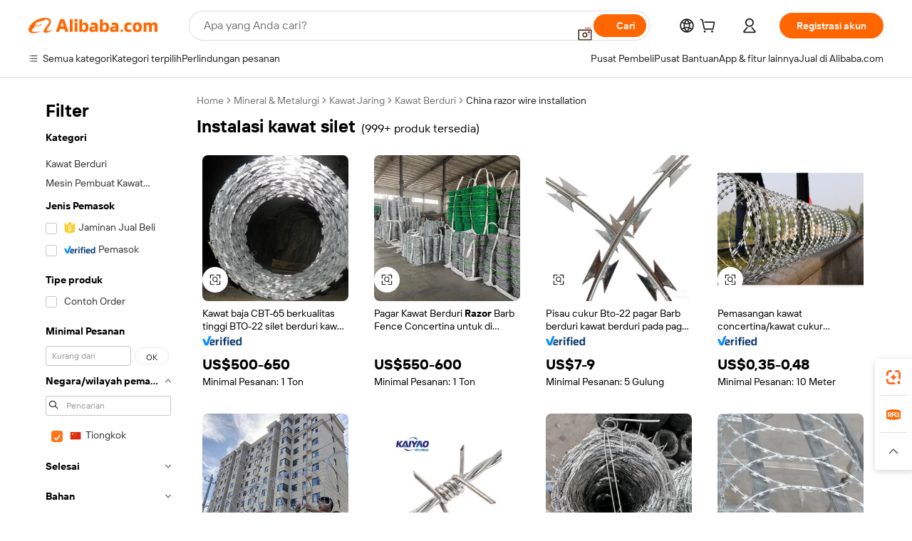

--- FILE ---
content_type: text/html;charset=UTF-8
request_url: https://indonesian.alibaba.com/Popular/CN_razor-wire-installation-Trade.html
body_size: 139773
content:

<!-- screen_content -->
    <!-- tangram:5410 begin-->
    <!-- tangram:529998 begin-->

<!DOCTYPE html>
<html lang="id" dir="ltr">
  <head>
        <script>
      window.__BB = {
        scene: window.__bb_scene || 'traffic-free-popular'
      };
      window.__BB.BB_CWV_IGNORE = {
          lcp_element: ['#icbu-buyer-pc-top-banner'],
          lcp_url: ['https://img.alicdn.com/imgextra/i3/O1CN014NTKzW22X8flJKD8S_!!6000000007129-2-tps-526-1062.png'],
        };
      window._timing = {}
      window._timing.first_start = Date.now();
      window.needLoginInspiration = Boolean();
      // 变量用于标记页面首次可见时间
      let firstVisibleTime = null;
      if (typeof document.hidden !== 'undefined') {
        // 页面首次加载时直接统计
        if (!document.hidden) {
          firstVisibleTime = Date.now();
          window.__BB_timex = 1
        } else {
          // 页面不可见时监听 visibilitychange 事件
          document.addEventListener('visibilitychange', () => {
            if (!document.hidden) {
              firstVisibleTime = Date.now();
              window.__BB_timex = firstVisibleTime - window.performance.timing.navigationStart
              window.__BB.firstVisibleTime = window.__BB_timex
              console.log("Page became visible after "+ window.__BB_timex + " ms");
            }
          }, { once: true });  // 确保只触发一次
        }
      } else {
        console.warn('Page Visibility API is not supported in this browser.');
      }
    </script>
        <meta name="data-spm" content="a2700">
        <meta name="aplus-xplug" content="NONE">
        <meta name="aplus-icbu-disable-umid" content="1">
        <meta name="google-translate-customization" content="9de59014edaf3b99-22e1cf3b5ca21786-g00bb439a5e9e5f8f-f">
    <meta name="yandex-verification" content="25a76ba8e4443bb3" />
    <meta name="msvalidate.01" content="E3FBF0E89B724C30844BF17C59608E8F" />
    <meta name="viewport" content="width=device-width, initial-scale=1.0, maximum-scale=5.0, user-scalable=yes">
        <link rel="preconnect" href="https://s.alicdn.com/" crossorigin>
    <link rel="dns-prefetch" href="https://s.alicdn.com">
                        <link rel="preload" href="[data-uri]" as="image">
        <link rel="preload" href="https://s.alicdn.com/@g/alilog/??aplus_plugin_icbufront/index.js,mlog/aplus_v2.js" as="script">
        <link rel="preload" href="https://s.alicdn.com/@img/imgextra/i2/O1CN0153JdbU26g4bILVOyC_!!6000000007690-2-tps-418-58.png" as="image">
        <script>
            window.__APLUS_ABRATE__ = {
        perf_group: 'control',
        scene: "traffic-free-popular",
      };
    </script>
    <meta name="aplus-mmstat-timeout" content="15000">
        <meta content="text/html; charset=utf-8" http-equiv="Content-Type">
          <title>instalasi kawat silet cina Berdagang, Membeli cina Langsung dari instalasi kawat silet Pabrik di Alibaba.com</title>
      <meta name="keywords" content="">
      <meta name="description" content="">
            <meta name="pagetiming-rate" content="9">
      <meta name="pagetiming-resource-rate" content="4">
                    <link rel="canonical" href="https://www.alibaba.com/countrysearch/CN/razor-wire-installation.html">
                              <link rel="alternate" hreflang="fr" href="https://french.alibaba.com/Popular/CN_razor-wire-installation-Trade.html">
                  <link rel="alternate" hreflang="de" href="https://german.alibaba.com/Popular/CN_razor-wire-installation-Trade.html">
                  <link rel="alternate" hreflang="pt" href="https://portuguese.alibaba.com/Popular/CN_razor-wire-installation-Trade.html">
                  <link rel="alternate" hreflang="it" href="https://italian.alibaba.com/Popular/CN_razor-wire-installation-Trade.html">
                  <link rel="alternate" hreflang="es" href="https://spanish.alibaba.com/Popular/CN_razor-wire-installation-Trade.html">
                  <link rel="alternate" hreflang="ru" href="https://russian.alibaba.com/Popular/CN_razor-wire-installation-Trade.html">
                  <link rel="alternate" hreflang="ko" href="https://korean.alibaba.com/Popular/CN_razor-wire-installation-Trade.html">
                  <link rel="alternate" hreflang="ar" href="https://arabic.alibaba.com/Popular/CN_razor-wire-installation-Trade.html">
                  <link rel="alternate" hreflang="ja" href="https://japanese.alibaba.com/Popular/CN_razor-wire-installation-Trade.html">
                  <link rel="alternate" hreflang="tr" href="https://turkish.alibaba.com/Popular/CN_razor-wire-installation-Trade.html">
                  <link rel="alternate" hreflang="th" href="https://thai.alibaba.com/Popular/CN_razor-wire-installation-Trade.html">
                  <link rel="alternate" hreflang="vi" href="https://vietnamese.alibaba.com/Popular/CN_razor-wire-installation-Trade.html">
                  <link rel="alternate" hreflang="nl" href="https://dutch.alibaba.com/Popular/CN_razor-wire-installation-Trade.html">
                  <link rel="alternate" hreflang="he" href="https://hebrew.alibaba.com/Popular/CN_razor-wire-installation-Trade.html">
                  <link rel="alternate" hreflang="id" href="https://indonesian.alibaba.com/Popular/CN_razor-wire-installation-Trade.html">
                  <link rel="alternate" hreflang="hi" href="https://hindi.alibaba.com/Popular/CN_razor-wire-installation-Trade.html">
                  <link rel="alternate" hreflang="en" href="https://www.alibaba.com/countrysearch/CN/razor-wire-installation.html">
                  <link rel="alternate" hreflang="zh" href="https://chinese.alibaba.com/Popular/CN_razor-wire-installation-Trade.html">
                  <link rel="alternate" hreflang="x-default" href="https://indonesian.alibaba.com/Popular/CN_razor-wire-installation-Trade.html">
                                        <script>
      // Aplus 配置自动打点
      var queue = window.goldlog_queue || (window.goldlog_queue = []);
      var tags = ["button", "a", "div", "span", "i", "svg", "input", "li", "tr"];
      queue.push(
        {
          action: 'goldlog.appendMetaInfo',
          arguments: [
            'aplus-auto-exp',
            [
              {
                logkey: '/sc.ug_msite.new_product_exp',
                cssSelector: '[data-spm-exp]',
                props: ["data-spm-exp"],
              },
              {
                logkey: '/sc.ug_pc.seolist_product_exp',
                cssSelector: '.traffic-card-gallery',
                props: ["data-spm-exp"],
              }
            ]
          ]
        }
      )
      queue.push({
        action: 'goldlog.setMetaInfo',
        arguments: ['aplus-auto-clk', JSON.stringify(tags.map(tag =>({
          "logkey": "/sc.ug_msite.new_product_clk",
          tag,
          "filter": "data-spm-clk",
          "props": ["data-spm-clk"]
        })))],
      });
    </script>
  </head>
  <div id="icbu-header"><div id="the-new-header" data-version="4.4.0" data-tnh-auto-exp="tnh-expose" data-scenes="search-products" style="position: relative;background-color: #fff;border-bottom: 1px solid #ddd;box-sizing: border-box; font-family:Inter,SF Pro Text,Roboto,Helvetica Neue,Helvetica,Tahoma,Arial,PingFang SC,Microsoft YaHei;"><div style="display: flex;align-items:center;height: 72px;min-width: 1200px;max-width: 1580px;margin: 0 auto;padding: 0 40px;box-sizing: border-box;"><img style="height: 29px; width: 209px;" src="https://s.alicdn.com/@img/imgextra/i2/O1CN0153JdbU26g4bILVOyC_!!6000000007690-2-tps-418-58.png" alt="" /></div><div style="min-width: 1200px;max-width: 1580px;margin: 0 auto;overflow: hidden;font-size: 14px;display: flex;justify-content: space-between;padding: 0 40px;box-sizing: border-box;"><div style="display: flex; align-items: center; justify-content: space-between"><div style="position: relative; height: 36px; padding: 0 28px 0 20px">All categories</div><div style="position: relative; height: 36px; padding-right: 28px">Featured selections</div><div style="position: relative; height: 36px">Trade Assurance</div></div><div style="display: flex; align-items: center; justify-content: space-between"><div style="position: relative; height: 36px; padding-right: 28px">Buyer Central</div><div style="position: relative; height: 36px; padding-right: 28px">Help Center</div><div style="position: relative; height: 36px; padding-right: 28px">Get the app</div><div style="position: relative; height: 36px">Become a supplier</div></div></div></div></div></div>
  <body data-spm="7724857" style="min-height: calc(100vh + 1px)"><script 
id="beacon-aplus"   
src="//s.alicdn.com/@g/alilog/??aplus_plugin_icbufront/index.js,mlog/aplus_v2.js"
exparams="aplus=async&userid=&aplus&ali_beacon_id=&ali_apache_id=&ali_apache_track=&ali_apache_tracktmp=&eagleeye_traceid=21030aa317700578143934116e0810&ip=18%2e118%2e21%2e129&dmtrack_c={ali%5fresin%5ftrace%3dse%5frst%3dnull%7csp%5fviewtype%3dY%7cset%3d3%7cser%3d1007%7cpageId%3d7036ed7181974564bd10de905024476c%7cm%5fpageid%3dnull%7cpvmi%3d310413300f3640bfbc7d0a37ce932e11%7csek%5fsepd%3dinstalasi%2bkawat%2bsilet%7csek%3drazor%2bwire%2binstallation%7cse%5fpn%3d1%7cp4pid%3d04f9b904%2d39f5%2d42ae%2da6ce%2d5ba22777a16c%7csclkid%3dnull%7cforecast%5fpost%5fcate%3dnull%7cseo%5fnew%5fuser%5fflag%3dfalse%7ccategoryId%3d944%7cseo%5fsearch%5fmodel%5fupgrade%5fv2%3d2025070801%7cseo%5fmodule%5fcard%5f20240624%3d202406242%7clong%5ftext%5fgoogle%5ftranslate%5fv2%3d2407142%7cseo%5fcontent%5ftd%5fbottom%5ftext%5fupdate%5fkey%3d2025070801%7cseo%5fsearch%5fmodel%5fupgrade%5fv3%3d2025072201%7cseo%5fsearch%5fmodel%5fmulti%5fupgrade%5fv3%3d2025081101%7cdamo%5falt%5freplace%3dnull%7cwap%5fcross%3d2007659%7cwap%5fcs%5faction%3d2005494%7cAPP%5fVisitor%5fActive%3d26703%7cseo%5fshowroom%5fgoods%5fmix%3d2005244%7cpc%5fcard%5fchore%3d2026011500%7cseo%5fdefault%5fcached%5flong%5ftext%5ffrom%5fnew%5fkeyword%5fstep%3d2024122502%7cshowroom%5fgeneral%5ftemplate%3d2005292%7cshowroom%5freview%3d20230308%7cwap%5fcs%5ftext%3dnull%7cstructured%5fdata%3d2025052702%7cseo%5fmulti%5fstyle%5ftext%5fupdate%3d2511182%7cpc%5fnew%5fheader%3dnull%7cseo%5fmeta%5fcate%5ftemplate%5fv1%3d2025042401%7cseo%5fmeta%5ftd%5fsearch%5fkeyword%5fstep%5fv1%3d2025040999%7cseo%5fshowroom%5fbiz%5fbabablog%3d1%7cshowroom%5fft%5flong%5ftext%5fbaks%3d80802%7cAPP%5fGrowing%5fBuyer%5fHigh%5fIntent%5fActive%3d25488%7cshowroom%5fpc%5fv2019%3d2104%7cAPP%5fProspecting%5fBuyer%3d26712%7ccache%5fcontrol%3dnull%7cAPP%5fChurned%5fCore%5fBuyer%3d25463%7cseo%5fdefault%5fcached%5flong%5ftext%5fstep%3d24110802%7camp%5flighthouse%5fscore%5fimage%3d19657%7cseo%5fft%5ftranslate%5fgemini%3d25012003%7cwap%5fnode%5fssr%3d2015725%7cdataphant%5fopen%3d27030%7clongtext%5fmulti%5fstyle%5fexpand%5frussian%3d2510142%7cseo%5flongtext%5fgoogle%5fdata%5fsection%3d25021702%7cindustry%5fpopular%5ffloor%3dnull%7cwap%5fad%5fgoods%5fproduct%5finterval%3dnull%7cseo%5fgoods%5fbootom%5fwholesale%5flink%3dnull%7cseo%5fkeyword%5faatest%3d7%7cseo%5fmiddle%5fwholesale%5flink%3dnull%7cft%5flong%5ftext%5fenpand%5fstep2%3d121602%7cseo%5fft%5flongtext%5fexpand%5fstep3%3d25012102%7cseo%5fwap%5fheadercard%3d2006288%7cAPP%5fChurned%5fInactive%5fVisitor%3d25497%7cAPP%5fGrowing%5fBuyer%5fHigh%5fIntent%5fInactive%3d25484%7cseo%5fmeta%5ftd%5fmulti%5fkey%3d2025061801%7ctop%5frecommend%5f20250120%3d202501201%7clongtext%5fmulti%5fstyle%5fexpand%5ffrench%5fcopy%3d25091802%7clongtext%5fmulti%5fstyle%5fexpand%5ffrench%5fcopy%5fcopy%3d25092502%7clong%5ftext%5fpaa%3d220901%7cseo%5ffloor%5fexp%3dnull%7cseo%5fshowroom%5falgo%5flink%3d17764%7cseo%5fmeta%5ftd%5faib%5fgeneral%5fkey%3d2025091900%7ccountry%5findustry%3d202311033%7cshowroom%5fft%5flong%5ftext%5fenpand%5fstep1%3d101102%7cseo%5fshowroom%5fnorel%3dnull%7cplp%5fstyle%5f25%5fpc%3d202505222%7cseo%5fggs%5flayer%3d10011%7cquery%5fmutil%5flang%5ftranslate%3d2025060300%7cseo%5fsearch%5fmulti%5fsearch%5ftype%5fv2%3d2026012201%7cAPP%5fChurned%5fBuyer%3d25468%7cstream%5frender%5fperf%5fopt%3d2309181%7cwap%5fgoods%3d2007383%7cseo%5fshowroom%5fsimilar%5f20240614%3d202406142%7cchinese%5fopen%3d6307%7cquery%5fgpt%5ftranslate%3d20240820%7cad%5fproduct%5finterval%3dnull%7camp%5fto%5fpwa%3d2007359%7cplp%5faib%5fmulti%5fai%5fmeta%3d20250401%7cwap%5fsupplier%5fcontent%3dnull%7cpc%5ffree%5frefactoring%3d20220315%7csso%5foem%5ffloor%3d30031%7cAPP%5fGrowing%5fBuyer%5fInactive%3d25474%7cseo%5fpc%5fnew%5fview%5f20240807%3d202408072%7cseo%5fbottom%5ftext%5fentity%5fkey%5fcopy%3d2025062400%7cstream%5frender%3d433763%7cseo%5fmodule%5fcard%5f20240424%3d202404241%7cseo%5ftitle%5freplace%5f20191226%3d5841%7clongtext%5fmulti%5fstyle%5fexpand%3d25090802%7cgoogleweblight%3d6516%7clighthouse%5fbase64%3dnull%7cAPP%5fProspecting%5fBuyer%5fActive%3d26719%7cad%5fgoods%5fproduct%5finterval%3dnull%7cseo%5fbottom%5fdeep%5fextend%5fkw%5fkey%3d2025071101%7clongtext%5fmulti%5fstyle%5fexpand%5fturkish%3d25102802%7cilink%5fuv%3d20240911%7cwap%5flist%5fwakeup%3d2005832%7ctpp%5fcrosslink%5fpc%3d20205311%7cseo%5ftop%5fbooth%3d18501%7cAPP%5fGrowing%5fBuyer%5fLess%5fActive%3d25472%7cseo%5fsearch%5fmodel%5fupgrade%5frank%3d2025092401%7cgoodslayer%3d7977%7cft%5flong%5ftext%5ftranslate%5fexpand%5fstep1%3d24110802%7cseo%5fheaderstyle%5ftraffic%5fkey%5fv1%3d2025072100%7ccrosslink%5fswitch%3d2008141%7cp4p%5foutline%3d20240328%7cseo%5fmeta%5ftd%5faib%5fv2%5fkey%3d2025091801%7crts%5fmulti%3d2008404%7cseo%5fad%5foptimization%5fkey%5fv2%3d2025072300%7cAPP%5fVisitor%5fLess%5fActive%3d26697%7cseo%5fsearch%5franker%5fid%3d2025112400%7cplp%5fstyle%5f25%3d202505192%7ccdn%5fvm%3d2007368%7cwap%5fad%5fproduct%5finterval%3dnull%7cseo%5fsearch%5fmodel%5fmulti%5fupgrade%5frank%3d2025092401%7cpc%5fcard%5fshare%3d2025081201%7cAPP%5fGrowing%5fBuyer%5fHigh%5fIntent%5fLess%5fActive%3d25480%7cgoods%5ftitle%5fsubstitute%3d9618%7cwap%5fscreen%5fexp%3d2025081400%7creact%5fheader%5ftest%3d202502182%7cpc%5fcs%5fcolor%3d2005788%7cshowroom%5fft%5flong%5ftext%5ftest%3d72502%7cone%5ftap%5flogin%5fABTest%3d202308153%7cseo%5fhyh%5fshow%5ftags%3d9867%7cplp%5fstructured%5fdata%3d2508182%7cguide%5fdelete%3d2008526%7cseo%5findustry%5ftemplate%3dnull%7cseo%5fmeta%5ftd%5fmulti%5fes%5fkey%3d2025073101%7cseo%5fshowroom%5fdata%5fmix%3d19888%7csso%5ftop%5franking%5ffloor%3d20031%7cseo%5ftd%5fdeep%5fupgrade%5fkey%5fv3%3d2025081101%7cwap%5fue%5fone%3d2025111401%7cshowroom%5fto%5frts%5flink%3d2008480%7ccountrysearch%5ftest%3dnull%7cseo%5fplp%5fdate%5fv2%3d2025102701%7cchannel%5famp%5fto%5fpwa%3d2008435%7cseo%5fmulti%5fstyles%5flong%5ftext%3d2503172%7cseo%5fmeta%5ftext%5fmutli%5fcate%5ftemplate%5fv1%3d2025080800%7cseo%5fdefault%5fcached%5fmutil%5flong%5ftext%5fstep%3d24110436%7cseo%5faction%5fpoint%5ftype%3d22823%7cseo%5faib%5ftd%5flaunch%5f20240828%5fcopy%3d202408282%7cseo%5fshowroom%5fwholesale%5flink%3dnull%7cseo%5fperf%5fimprove%3d2023999%7cseo%5fwap%5flist%5fbounce%5f01%3d2063%7cseo%5fwap%5flist%5fbounce%5f02%3d2128%7cAPP%5fGrowing%5fBuyer%5fActive%3d25490%7cvideolayer%3dnull%7cvideo%5fplay%3dnull%7cwap%5fcard%5fchore%3d2026011600%7cAPP%5fChurned%5fMember%5fInactive%3d25501%7cseo%5fgoogle%5fnew%5fstruct%3d438326%7cicbu%5falgo%5fp4p%5fseo%5fad%3d2025072300%7ctpp%5ftrace%3dseoKeyword%2dseoKeyword%5fv3%2dbase%2dORIGINAL}&pageid=1276158121033bc31770057814&hn=ensearchweb033003059195%2erg%2dus%2deast%2eus68&asid=AQAAAABW8IBp2JsDBAAAAAA2vT1OnM/Krg==&treq=&tres=" async>
</script>
                        <!-- tangram:7430 begin-->
 <style>
   .traffic-card-gallery {display: flex;position: relative;flex-direction: column;justify-content: flex-start;border-radius: 0.5rem;background-color: #fff;padding: 0.5rem 0.5rem 1rem;overflow: hidden;font-size: 0.75rem;line-height: 1rem;}
   .product-price {
     b {
       font-size: 22px;
     }
   }
 </style>
<!-- tangram:7430 end-->
            <style>.component-left-filter-callback{display:flex;position:relative;margin-top:10px;height:1200px}.component-left-filter-callback img{width:200px}.component-left-filter-callback i{position:absolute;top:5%;inset-inline-start:50%}.related-search-wrapper{padding:var(--spacing-pc-s);--tw-bg-opacity: 1;background-color:rgba(255,255,255,var(--tw-bg-opacity, 1))}.related-search-wrapper .related-search-box{margin:12px 16px}.related-search-wrapper .related-search-box .related-search-title{display:inline;float:start;color:#666;word-wrap:break-word;margin-inline-end:12px;width:13%}.related-search-wrapper .related-search-box .related-search-content{display:flex;flex-wrap:wrap}.related-search-wrapper .related-search-box .related-search-content .related-search-link{margin-inline-end:12px;width:23%;overflow:hidden;color:#666;text-overflow:ellipsis;white-space:nowrap}.product-title img{margin-inline-end:var(--spacing-pc-s);display:inline-block;height:var(--spacing-pc-l);vertical-align:sub}.product-price b{font-size:22px}.similar-icon{position:absolute;bottom:12px;z-index:2;inset-inline-end:12px}.rfq-card{display:inline-block;position:relative;box-sizing:border-box;margin-bottom:36px}.rfq-card .rfq-card-content{display:flex;position:relative;flex-direction:column;align-items:flex-start;background-size:cover;background-color:#fff;padding:12px;width:100%;height:100%}.rfq-card .rfq-card-content .rfq-card-icon{margin-top:50px}.rfq-card .rfq-card-content .rfq-card-icon img{width:45px}.rfq-card .rfq-card-content .rfq-card-top-title{margin-top:14px;color:#222;font-weight:400;font-size:16px}.rfq-card .rfq-card-content .rfq-card-title{margin-top:24px;color:#333;font-weight:800;font-size:20px}.rfq-card .rfq-card-content .rfq-card-input-box{margin-top:24px;width:100%}.rfq-card .rfq-card-content .rfq-card-input-box textarea{box-sizing:border-box;border:1px solid #ddd;border-radius:4px;background-color:#fff;padding:9px 12px;width:100%;height:88px;resize:none;color:#666;font-weight:400;font-size:13px;font-family:inherit}.rfq-card .rfq-card-content .rfq-card-button{margin-top:24px;border:1px solid #666;border-radius:16px;background-color:#fff;width:67%;color:#000;font-weight:700;font-size:14px;line-height:30px;text-align:center}[data-modulename^=ProductList-] div{contain-intrinsic-size:auto 500px}.traffic-card-gallery:hover{z-index:10}.traffic-card-gallery{position:relative;display:flex;flex-direction:column;justify-content:flex-start;overflow:hidden;border-radius:var(--radius-pc-m);--tw-bg-opacity: 1;background-color:rgba(255,255,255,var(--tw-bg-opacity, 1));padding:var(--spacing-pc-s);font-size:var(--text-pc-caption-size);line-height:var(--text-pc-caption-line-height);transition-property:box-shadow;transition-timing-function:cubic-bezier(.4,0,.2,1);transition-duration:.15s;transition-duration:var(--duration-short4);animation-duration:var(--duration-short4)}.traffic-card-list{position:relative;display:flex;height:292px;flex-direction:row;justify-content:flex-start;overflow:hidden;border-bottom-width:1px;--tw-bg-opacity: 1;background-color:rgba(255,255,255,var(--tw-bg-opacity, 1));padding:var(--spacing-pc-l);font-size:var(--text-pc-caption-size);line-height:var(--text-pc-caption-line-height)}.traffic-card-g-industry{position:relative;border-radius:var(--radius-pc-s);--tw-bg-opacity: 1;background-color:rgba(255,255,255,var(--tw-bg-opacity, 1));padding-bottom:var(--spacing-pc-m);padding-inline-end:var(--spacing-pc-m);padding-inline-start:var(--spacing-pc-m);padding-top:var(--spacing-pc-xl);font-size:var(--text-pc-body-size);line-height:var(--text-pc-body-line-height)}.module-filter-section-wrapper{max-height:none!important;overflow-x:hidden}:root{--color-brand-secondary: #FA6400;--color-semantic-promotion: #DE0505;--color-neutral-text: #222;--color-neutral-placeholder: #767676;--color-neutral-border: #DDD;--color-neutral-background: #F4F4F4;--color-neutral-container: #F8F8F8;--color-neutral-white: #FFF;--font-weight-regular: 400;--font-weight-semibold: 600;--font-weight-bold: 700;--duration-short4: .2s;--duration-medium2: .3s;--easing-in-out: cubic-bezier(.2, 0, .38, 1);--text-pc-display-s-size: 28px;--text-pc-display-s-line-height: 38px;--text-pc-heading-l-size: 24px;--text-pc-heading-l-line-height: 32px;--text-pc-heading-m-size: 20px;--text-pc-heading-m-line-height: 26px;--text-pc-heading-s-size: 16px;--text-pc-heading-s-line-height: 22px;--text-pc-body-size: 14px;--text-pc-body-line-height: 18px;--text-pc-caption-size: 12px;--text-pc-caption-line-height: 16px;--spacing-pc-none: 0px;--spacing-pc-xxs: 2px;--spacing-pc-xs: 4px;--spacing-pc-s: 8px;--spacing-pc-m: 12px;--spacing-pc-l: 16px;--spacing-pc-xl: 20px;--spacing-pc-xxl: 24px;--spacing-pc-3xl: 28px;--spacing-pc-4xl: 32px;--spacing-pc-5xl: 36px;--spacing-pc-6xl: 40px;--spacing-pc-7xl: 48px;--radius-pc-none: 0px;--radius-pc-xxs: 2px;--radius-pc-xs: 4px;--radius-pc-s: 8px;--radius-pc-m: 12px;--radius-pc-l: 16px;--radius-pc-full: 9999px;--shadow-pc-s: 0px 0px 4px 0px rgba(0, 0, 0, .05), 0px 1px 10px 0px rgba(0, 0, 0, .07)}*,:before,:after{--tw-translate-x: 0;--tw-translate-y: 0;--tw-rotate: 0;--tw-skew-x: 0;--tw-skew-y: 0;--tw-scale-x: 1;--tw-scale-y: 1;--tw-ring-inset: ;--tw-ring-offset-width: 0px;--tw-ring-offset-color: #fff;--tw-ring-color: rgba(59, 130, 246, .5);--tw-ring-offset-shadow: 0 0 rgba(0,0,0,0);--tw-ring-shadow: 0 0 rgba(0,0,0,0);--tw-shadow: 0 0 rgba(0,0,0,0)}::backdrop{--tw-translate-x: 0;--tw-translate-y: 0;--tw-rotate: 0;--tw-skew-x: 0;--tw-skew-y: 0;--tw-scale-x: 1;--tw-scale-y: 1;--tw-ring-inset: ;--tw-ring-offset-width: 0px;--tw-ring-offset-color: #fff;--tw-ring-color: rgba(59, 130, 246, .5);--tw-ring-offset-shadow: 0 0 rgba(0,0,0,0);--tw-ring-shadow: 0 0 rgba(0,0,0,0);--tw-shadow: 0 0 rgba(0,0,0,0)}/*! tailwindcss v3.4.17 | MIT License | https://tailwindcss.com
 */*,:before,:after{box-sizing:border-box;border-width:0;border-style:solid;border-color:#e5e7eb}html,:host{line-height:1.5;-webkit-text-size-adjust:100%;-moz-tab-size:4;-o-tab-size:4;tab-size:4;font-family:Alibaba B2B Sans,-apple-system,BlinkMacSystemFont,Segoe UI,Roboto,Helvetica Neue,Arial,sans-serif;font-feature-settings:normal;font-variation-settings:normal;-webkit-tap-highlight-color:transparent}body{margin:0;line-height:inherit}hr{height:0;color:inherit;border-top-width:1px}abbr:where([title]){text-decoration:underline;-webkit-text-decoration:underline dotted;text-decoration:underline dotted}h1,h2,h3,h4,h5,h6{font-size:inherit;font-weight:inherit}a{color:inherit;text-decoration:inherit}b,strong{font-weight:bolder}code,kbd,samp,pre{font-family:ui-monospace,SFMono-Regular,Menlo,Monaco,Consolas,Liberation Mono,Courier New,monospace;font-feature-settings:normal;font-variation-settings:normal;font-size:1em}small{font-size:80%}sub,sup{font-size:75%;line-height:0;position:relative;vertical-align:baseline}sub{bottom:-.25em}sup{top:-.5em}table{text-indent:0;border-color:inherit;border-collapse:collapse}button,input,optgroup,select,textarea{font-family:inherit;font-feature-settings:inherit;font-variation-settings:inherit;font-size:100%;font-weight:inherit;line-height:inherit;letter-spacing:inherit;color:inherit;margin:0;padding:0}button,select{text-transform:none}button,input:where([type=button]),input:where([type=reset]),input:where([type=submit]){-webkit-appearance:button;background-color:transparent;background-image:none}:-moz-focusring{outline:auto}:-moz-ui-invalid{box-shadow:none}progress{vertical-align:baseline}::-webkit-inner-spin-button,::-webkit-outer-spin-button{height:auto}[type=search]{-webkit-appearance:textfield;outline-offset:-2px}::-webkit-search-decoration{-webkit-appearance:none}::-webkit-file-upload-button{-webkit-appearance:button;font:inherit}summary{display:list-item}blockquote,dl,dd,h1,h2,h3,h4,h5,h6,hr,figure,p,pre{margin:0}fieldset{margin:0;padding:0}legend{padding:0}ol,ul,menu{list-style:none;margin:0;padding:0}dialog{padding:0}textarea{resize:vertical}input::-moz-placeholder,textarea::-moz-placeholder{opacity:1;color:#9ca3af}input::placeholder,textarea::placeholder{opacity:1;color:#9ca3af}button,[role=button]{cursor:pointer}:disabled{cursor:default}img,svg,video,canvas,audio,iframe,embed,object{display:block;vertical-align:middle}img,video{max-width:100%;height:auto}[hidden]:where(:not([hidden=until-found])){display:none}.il-sr-only{position:absolute;width:1px;height:1px;padding:0;margin:-1px;overflow:hidden;clip:rect(0,0,0,0);white-space:nowrap;border-width:0}.il-pointer-events-none{pointer-events:none}.il-invisible{visibility:hidden}.il-fixed{position:fixed}.il-absolute{position:absolute}.il-relative{position:relative}.il-sticky{position:sticky}.il-inset-0{inset:var(--spacing-pc-none)}.il--bottom-12{bottom:calc(var(--spacing-pc-7xl) * -1)}.il--top-12{top:calc(var(--spacing-pc-7xl) * -1)}.il-bottom-0{bottom:var(--spacing-pc-none)}.il-bottom-10{bottom:var(--spacing-pc-6xl)}.il-bottom-2{bottom:var(--spacing-pc-s)}.il-bottom-3{bottom:var(--spacing-pc-m)}.il-bottom-4{bottom:var(--spacing-pc-l)}.il-end-0{inset-inline-end:var(--spacing-pc-none)}.il-end-2{inset-inline-end:var(--spacing-pc-s)}.il-end-3{inset-inline-end:var(--spacing-pc-m)}.il-end-4{inset-inline-end:var(--spacing-pc-l)}.il-left-0{left:var(--spacing-pc-none)}.il-left-3{left:var(--spacing-pc-m)}.il-right-0{right:var(--spacing-pc-none)}.il-right-2{right:var(--spacing-pc-s)}.il-right-3{right:var(--spacing-pc-m)}.il-start-0{inset-inline-start:var(--spacing-pc-none)}.il-start-1\/2{inset-inline-start:50%}.il-start-2{inset-inline-start:var(--spacing-pc-s)}.il-start-3{inset-inline-start:var(--spacing-pc-m)}.il-start-\[50\%\]{inset-inline-start:50%}.il-top-0{top:var(--spacing-pc-none)}.il-top-1\/2{top:50%}.il-top-16{top:64px}.il-top-4{top:var(--spacing-pc-l)}.il-top-\[50\%\]{top:50%}.il-top-full{top:100%}.il-z-0{z-index:0}.il-z-10{z-index:10}.il-z-50{z-index:50}.il-z-\[1\]{z-index:1}.il-z-\[9999\]{z-index:9999}.il-col-span-4{grid-column:span 4 / span 4}.il-m-0{margin:var(--spacing-pc-none)}.il-m-3{margin:var(--spacing-pc-m)}.il-m-auto{margin:auto}.il-mx-auto{margin-left:auto;margin-right:auto}.il-my-3{margin-top:var(--spacing-pc-m);margin-bottom:var(--spacing-pc-m)}.il-my-5{margin-top:var(--spacing-pc-xl);margin-bottom:var(--spacing-pc-xl)}.il-my-auto{margin-top:auto;margin-bottom:auto}.\!il-mb-4{margin-bottom:var(--spacing-pc-l)!important}.il--mt-4{margin-top:calc(var(--spacing-pc-l) * -1)}.il-mb-0{margin-bottom:var(--spacing-pc-none)}.il-mb-1{margin-bottom:var(--spacing-pc-xs)}.il-mb-2{margin-bottom:var(--spacing-pc-s)}.il-mb-3{margin-bottom:var(--spacing-pc-m)}.il-mb-4{margin-bottom:var(--spacing-pc-l)}.il-mb-5{margin-bottom:var(--spacing-pc-xl)}.il-mb-6{margin-bottom:var(--spacing-pc-xxl)}.il-mb-8{margin-bottom:var(--spacing-pc-4xl)}.il-mb-\[-0\.75rem\]{margin-bottom:-.75rem}.il-mb-\[0\.125rem\]{margin-bottom:.125rem}.il-me-1{margin-inline-end:var(--spacing-pc-xs)}.il-me-2{margin-inline-end:var(--spacing-pc-s)}.il-me-3{margin-inline-end:var(--spacing-pc-m)}.il-me-\[2px\]{margin-inline-end:2px}.il-me-auto{margin-inline-end:auto}.il-mr-0\.5{margin-right:var(--spacing-pc-xxs)}.il-mr-1{margin-right:var(--spacing-pc-xs)}.il-mr-2{margin-right:var(--spacing-pc-s)}.il-ms-1{margin-inline-start:var(--spacing-pc-xs)}.il-ms-4{margin-inline-start:var(--spacing-pc-l)}.il-ms-5{margin-inline-start:var(--spacing-pc-xl)}.il-ms-8{margin-inline-start:var(--spacing-pc-4xl)}.il-ms-\[\.375rem\]{margin-inline-start:.375rem}.il-ms-auto{margin-inline-start:auto}.il-mt-0{margin-top:var(--spacing-pc-none)}.il-mt-0\.5{margin-top:var(--spacing-pc-xxs)}.il-mt-1{margin-top:var(--spacing-pc-xs)}.il-mt-2{margin-top:var(--spacing-pc-s)}.il-mt-3{margin-top:var(--spacing-pc-m)}.il-mt-4{margin-top:var(--spacing-pc-l)}.il-mt-6{margin-top:var(--spacing-pc-xxl)}.il-line-clamp-1{overflow:hidden;display:-webkit-box;-webkit-box-orient:vertical;-webkit-line-clamp:1}.il-line-clamp-2{overflow:hidden;display:-webkit-box;-webkit-box-orient:vertical;-webkit-line-clamp:2}.il-line-clamp-6{overflow:hidden;display:-webkit-box;-webkit-box-orient:vertical;-webkit-line-clamp:6}.il-inline-block{display:inline-block}.il-inline{display:inline}.il-flex{display:flex}.il-inline-flex{display:inline-flex}.il-grid{display:grid}.il-aspect-square{aspect-ratio:1 / 1}.il-size-5{width:var(--spacing-pc-xl);height:var(--spacing-pc-xl)}.il-h-1{height:var(--spacing-pc-xs)}.il-h-10{height:var(--spacing-pc-6xl)}.il-h-11{height:44px}.il-h-20{height:80px}.il-h-24{height:96px}.il-h-3{height:var(--spacing-pc-m)}.il-h-3\.5{height:14px}.il-h-4{height:var(--spacing-pc-l)}.il-h-40{height:160px}.il-h-6{height:var(--spacing-pc-xxl)}.il-h-8{height:var(--spacing-pc-4xl)}.il-h-9{height:var(--spacing-pc-5xl)}.il-h-\[10px\]{height:10px}.il-h-\[150px\]{height:150px}.il-h-\[152px\]{height:152px}.il-h-\[18\.25rem\]{height:18.25rem}.il-h-\[292px\]{height:292px}.il-h-\[600px\]{height:600px}.il-h-auto{height:auto}.il-h-fit{height:-moz-fit-content;height:fit-content}.il-h-full{height:100%}.il-h-screen{height:100vh}.il-max-h-\[100vh\]{max-height:100vh}.il-w-1\/2{width:50%}.il-w-10{width:var(--spacing-pc-6xl)}.il-w-10\/12{width:83.333333%}.il-w-24{width:96px}.il-w-4{width:var(--spacing-pc-l)}.il-w-6{width:var(--spacing-pc-xxl)}.il-w-64{width:256px}.il-w-7\/12{width:58.333333%}.il-w-72{width:288px}.il-w-8{width:var(--spacing-pc-4xl)}.il-w-8\/12{width:66.666667%}.il-w-9{width:var(--spacing-pc-5xl)}.il-w-9\/12{width:75%}.il-w-\[15px\]{width:15px}.il-w-\[200px\]{width:200px}.il-w-\[84px\]{width:84px}.il-w-auto{width:auto}.il-w-fit{width:-moz-fit-content;width:fit-content}.il-w-full{width:100%}.il-w-screen{width:100vw}.il-min-w-0{min-width:var(--spacing-pc-none)}.il-min-w-3{min-width:var(--spacing-pc-m)}.il-min-w-\[1200px\]{min-width:1200px}.il-max-w-\[1000px\]{max-width:1000px}.il-max-w-\[1580px\]{max-width:1580px}.il-max-w-full{max-width:100%}.il-max-w-lg{max-width:32rem}.il-flex-1{flex:1 1 0%}.il-flex-shrink-0,.il-shrink-0{flex-shrink:0}.il-flex-grow-0,.il-grow-0{flex-grow:0}.il-basis-24{flex-basis:96px}.il-basis-full{flex-basis:100%}.il-origin-\[--radix-tooltip-content-transform-origin\]{transform-origin:var(--radix-tooltip-content-transform-origin)}.il-origin-center{transform-origin:center}.il--translate-x-1\/2{--tw-translate-x: -50%;transform:translate(var(--tw-translate-x),var(--tw-translate-y)) rotate(var(--tw-rotate)) skew(var(--tw-skew-x)) skewY(var(--tw-skew-y)) scaleX(var(--tw-scale-x)) scaleY(var(--tw-scale-y))}.il--translate-y-1\/2{--tw-translate-y: -50%;transform:translate(var(--tw-translate-x),var(--tw-translate-y)) rotate(var(--tw-rotate)) skew(var(--tw-skew-x)) skewY(var(--tw-skew-y)) scaleX(var(--tw-scale-x)) scaleY(var(--tw-scale-y))}.il-translate-x-\[-50\%\]{--tw-translate-x: -50%;transform:translate(var(--tw-translate-x),var(--tw-translate-y)) rotate(var(--tw-rotate)) skew(var(--tw-skew-x)) skewY(var(--tw-skew-y)) scaleX(var(--tw-scale-x)) scaleY(var(--tw-scale-y))}.il-translate-y-\[-50\%\]{--tw-translate-y: -50%;transform:translate(var(--tw-translate-x),var(--tw-translate-y)) rotate(var(--tw-rotate)) skew(var(--tw-skew-x)) skewY(var(--tw-skew-y)) scaleX(var(--tw-scale-x)) scaleY(var(--tw-scale-y))}.il-rotate-90{--tw-rotate: 90deg;transform:translate(var(--tw-translate-x),var(--tw-translate-y)) rotate(var(--tw-rotate)) skew(var(--tw-skew-x)) skewY(var(--tw-skew-y)) scaleX(var(--tw-scale-x)) scaleY(var(--tw-scale-y))}@keyframes il-pulse{50%{opacity:.5}}.il-animate-pulse{animation:il-pulse 2s cubic-bezier(.4,0,.6,1) infinite}@keyframes il-spin{to{transform:rotate(360deg)}}.il-animate-spin{animation:il-spin 1s linear infinite}.il-cursor-pointer{cursor:pointer}.il-list-disc{list-style-type:disc}.il-grid-cols-2{grid-template-columns:repeat(2,minmax(0,1fr))}.il-grid-cols-4{grid-template-columns:repeat(4,minmax(0,1fr))}.il-flex-row{flex-direction:row}.il-flex-col{flex-direction:column}.il-flex-col-reverse{flex-direction:column-reverse}.il-flex-wrap{flex-wrap:wrap}.il-flex-nowrap{flex-wrap:nowrap}.il-items-start{align-items:flex-start}.il-items-center{align-items:center}.il-items-baseline{align-items:baseline}.il-justify-start{justify-content:flex-start}.il-justify-end{justify-content:flex-end}.il-justify-center{justify-content:center}.il-justify-between{justify-content:space-between}.il-gap-0\.5{gap:var(--spacing-pc-xxs)}.il-gap-1{gap:var(--spacing-pc-xs)}.il-gap-1\.5{gap:6px}.il-gap-10{gap:var(--spacing-pc-6xl)}.il-gap-2{gap:var(--spacing-pc-s)}.il-gap-3{gap:var(--spacing-pc-m)}.il-gap-4{gap:var(--spacing-pc-l)}.il-gap-8{gap:var(--spacing-pc-4xl)}.il-gap-\[\.0938rem\]{gap:.0938rem}.il-gap-\[\.375rem\]{gap:.375rem}.il-gap-\[0\.125rem\]{gap:.125rem}.\!il-gap-x-3{-moz-column-gap:var(--spacing-pc-m)!important;column-gap:var(--spacing-pc-m)!important}.\!il-gap-x-5{-moz-column-gap:var(--spacing-pc-xl)!important;column-gap:var(--spacing-pc-xl)!important}.\!il-gap-y-5{row-gap:var(--spacing-pc-xl)!important}.il-space-y-1\.5>:not([hidden])~:not([hidden]){--tw-space-y-reverse: 0;margin-top:calc(6px * (1 - var(--tw-space-y-reverse)));margin-top:calc(6px * calc(1 - var(--tw-space-y-reverse)));margin-bottom:calc(6px * var(--tw-space-y-reverse))}.il-space-y-4>:not([hidden])~:not([hidden]){--tw-space-y-reverse: 0;margin-top:calc(var(--spacing-pc-l) * (1 - var(--tw-space-y-reverse)));margin-top:calc(var(--spacing-pc-l) * calc(1 - var(--tw-space-y-reverse)));margin-bottom:calc(var(--spacing-pc-l) * var(--tw-space-y-reverse))}.il-overflow-hidden{overflow:hidden}.il-overflow-y-auto{overflow-y:auto}.il-overflow-y-scroll{overflow-y:scroll}.il-truncate{overflow:hidden;text-overflow:ellipsis;white-space:nowrap}.il-text-ellipsis{text-overflow:ellipsis}.il-whitespace-normal{white-space:normal}.il-whitespace-nowrap{white-space:nowrap}.il-break-normal{word-wrap:normal;word-break:normal}.il-break-words{word-wrap:break-word}.il-break-all{word-break:break-all}.il-rounded{border-radius:var(--radius-pc-xs)}.il-rounded-2xl{border-radius:var(--radius-pc-l)}.il-rounded-\[0\.5rem\]{border-radius:.5rem}.il-rounded-\[1\.25rem\]{border-radius:1.25rem}.il-rounded-full{border-radius:var(--radius-pc-full)}.il-rounded-lg{border-radius:var(--radius-pc-s)}.il-rounded-md{border-radius:6px}.il-rounded-none{border-radius:var(--radius-pc-none)}.il-rounded-sm{border-radius:var(--radius-pc-xxs)}.il-rounded-xl{border-radius:var(--radius-pc-m)}.il-rounded-t-xl{border-top-left-radius:var(--radius-pc-m);border-top-right-radius:var(--radius-pc-m)}.il-border,.il-border-\[1px\]{border-width:1px}.il-border-b,.il-border-b-\[1px\]{border-bottom-width:1px}.il-border-solid{border-style:solid}.il-border-none{border-style:none}.il-border-\[\#222\]{--tw-border-opacity: 1;border-color:rgba(34,34,34,var(--tw-border-opacity, 1))}.il-border-\[\#DDD\]{--tw-border-opacity: 1;border-color:rgba(221,221,221,var(--tw-border-opacity, 1))}.il-border-neutral-border{border-color:var(--color-neutral-border)}.il-border-neutral-text{border-color:var(--color-neutral-text)}.il-bg-\[\#E7EDFF\]{--tw-bg-opacity: 1;background-color:rgba(231,237,255,var(--tw-bg-opacity, 1))}.il-bg-\[\#F8F8F8\]{--tw-bg-opacity: 1;background-color:rgba(248,248,248,var(--tw-bg-opacity, 1))}.il-bg-black{--tw-bg-opacity: 1;background-color:rgba(0,0,0,var(--tw-bg-opacity, 1))}.il-bg-black\/60{background-color:#0009}.il-bg-brand-secondary{background-color:var(--color-brand-secondary)}.il-bg-gray-300{--tw-bg-opacity: 1;background-color:rgba(209,213,219,var(--tw-bg-opacity, 1))}.il-bg-neutral-background{background-color:var(--color-neutral-background)}.il-bg-neutral-container{background-color:var(--color-neutral-container)}.il-bg-neutral-white{background-color:var(--color-neutral-white)}.il-bg-orange-500{--tw-bg-opacity: 1;background-color:rgba(249,115,22,var(--tw-bg-opacity, 1))}.il-bg-transparent{background-color:transparent}.il-bg-white{--tw-bg-opacity: 1;background-color:rgba(255,255,255,var(--tw-bg-opacity, 1))}.il-bg-opacity-80{--tw-bg-opacity: .8}.il-bg-cover{background-size:cover}.il-bg-top{background-position:top}.il-bg-no-repeat{background-repeat:no-repeat}.il-fill-black{fill:#000}.il-object-cover{-o-object-fit:cover;object-fit:cover}.il-p-0{padding:var(--spacing-pc-none)}.il-p-1{padding:var(--spacing-pc-xs)}.il-p-2{padding:var(--spacing-pc-s)}.il-p-3{padding:var(--spacing-pc-m)}.il-p-4{padding:var(--spacing-pc-l)}.il-p-5{padding:var(--spacing-pc-xl)}.il-p-6{padding:var(--spacing-pc-xxl)}.il-px-1{padding-left:var(--spacing-pc-xs);padding-right:var(--spacing-pc-xs)}.il-px-2{padding-left:var(--spacing-pc-s);padding-right:var(--spacing-pc-s)}.il-px-3{padding-left:var(--spacing-pc-m);padding-right:var(--spacing-pc-m)}.il-px-7{padding-left:var(--spacing-pc-3xl);padding-right:var(--spacing-pc-3xl)}.il-py-0\.5{padding-top:var(--spacing-pc-xxs);padding-bottom:var(--spacing-pc-xxs)}.il-py-1\.5{padding-top:6px;padding-bottom:6px}.il-py-10{padding-top:var(--spacing-pc-6xl);padding-bottom:var(--spacing-pc-6xl)}.il-py-2{padding-top:var(--spacing-pc-s);padding-bottom:var(--spacing-pc-s)}.il-py-3{padding-top:var(--spacing-pc-m);padding-bottom:var(--spacing-pc-m)}.il-pb-0{padding-bottom:var(--spacing-pc-none)}.il-pb-1{padding-bottom:var(--spacing-pc-xs)}.il-pb-3{padding-bottom:var(--spacing-pc-m)}.il-pb-4{padding-bottom:var(--spacing-pc-l)}.il-pb-8{padding-bottom:var(--spacing-pc-4xl)}.il-pe-0{padding-inline-end:var(--spacing-pc-none)}.il-pe-2{padding-inline-end:var(--spacing-pc-s)}.il-pe-3{padding-inline-end:var(--spacing-pc-m)}.il-pe-4{padding-inline-end:var(--spacing-pc-l)}.il-pe-6{padding-inline-end:var(--spacing-pc-xxl)}.il-pe-8{padding-inline-end:var(--spacing-pc-4xl)}.il-pe-\[12px\]{padding-inline-end:12px}.il-pe-\[3\.25rem\]{padding-inline-end:3.25rem}.il-pl-4{padding-left:var(--spacing-pc-l)}.il-ps-0{padding-inline-start:var(--spacing-pc-none)}.il-ps-2{padding-inline-start:var(--spacing-pc-s)}.il-ps-3{padding-inline-start:var(--spacing-pc-m)}.il-ps-4{padding-inline-start:var(--spacing-pc-l)}.il-ps-6{padding-inline-start:var(--spacing-pc-xxl)}.il-ps-8{padding-inline-start:var(--spacing-pc-4xl)}.il-ps-\[12px\]{padding-inline-start:12px}.il-ps-\[3\.25rem\]{padding-inline-start:3.25rem}.il-pt-1{padding-top:var(--spacing-pc-xs)}.il-pt-10{padding-top:var(--spacing-pc-6xl)}.il-pt-3{padding-top:var(--spacing-pc-m)}.il-pt-4{padding-top:var(--spacing-pc-l)}.il-pt-5{padding-top:var(--spacing-pc-xl)}.il-pt-6{padding-top:var(--spacing-pc-xxl)}.il-pt-7{padding-top:var(--spacing-pc-3xl)}.il-text-center{text-align:center}.il-text-start{text-align:start}.il-text-2xl{font-size:var(--text-pc-display-s-size);line-height:var(--text-pc-display-s-line-height)}.il-text-base{font-size:var(--text-pc-heading-s-size);line-height:var(--text-pc-heading-s-line-height)}.il-text-lg{font-size:var(--text-pc-heading-m-size);line-height:var(--text-pc-heading-m-line-height)}.il-text-sm{font-size:var(--text-pc-body-size);line-height:var(--text-pc-body-line-height)}.il-text-xl{font-size:var(--text-pc-heading-l-size);line-height:var(--text-pc-heading-l-line-height)}.il-text-xs{font-size:var(--text-pc-caption-size);line-height:var(--text-pc-caption-line-height)}.il-font-\[600\]{font-weight:600}.il-font-bold{font-weight:var(--font-weight-bold)}.il-font-medium{font-weight:500}.il-font-normal{font-weight:var(--font-weight-regular)}.il-font-semibold{font-weight:var(--font-weight-semibold)}.il-leading-3{line-height:.75rem}.il-leading-4{line-height:1rem}.il-leading-\[1\.43\]{line-height:1.43}.il-leading-\[18px\]{line-height:18px}.il-leading-\[26px\]{line-height:26px}.il-leading-none{line-height:1}.il-tracking-tight{letter-spacing:-.025em}.il-text-\[\#00820D\]{--tw-text-opacity: 1;color:rgba(0,130,13,var(--tw-text-opacity, 1))}.il-text-\[\#120650\]{--tw-text-opacity: 1;color:rgba(18,6,80,var(--tw-text-opacity, 1))}.il-text-\[\#222\]{--tw-text-opacity: 1;color:rgba(34,34,34,var(--tw-text-opacity, 1))}.il-text-\[\#444\]{--tw-text-opacity: 1;color:rgba(68,68,68,var(--tw-text-opacity, 1))}.il-text-\[\#4B1D1F\]{--tw-text-opacity: 1;color:rgba(75,29,31,var(--tw-text-opacity, 1))}.il-text-\[\#767676\]{--tw-text-opacity: 1;color:rgba(118,118,118,var(--tw-text-opacity, 1))}.il-text-\[\#D04A0A\]{--tw-text-opacity: 1;color:rgba(208,74,10,var(--tw-text-opacity, 1))}.il-text-\[\#F7421E\]{--tw-text-opacity: 1;color:rgba(247,66,30,var(--tw-text-opacity, 1))}.il-text-\[\#FF6600\]{--tw-text-opacity: 1;color:rgba(255,102,0,var(--tw-text-opacity, 1))}.il-text-\[\#f7421e\]{--tw-text-opacity: 1;color:rgba(247,66,30,var(--tw-text-opacity, 1))}.il-text-neutral-placeholder{color:var(--color-neutral-placeholder)}.il-text-neutral-text{color:var(--color-neutral-text)}.il-text-neutral-white{color:var(--color-neutral-white)}.il-text-promotion{color:var(--color-semantic-promotion)}.il-text-white{--tw-text-opacity: 1;color:rgba(255,255,255,var(--tw-text-opacity, 1))}.il-underline{text-decoration-line:underline}.il-line-through{text-decoration-line:line-through}.il-underline-offset-4{text-underline-offset:4px}.il-opacity-0{opacity:0}.il-opacity-5{opacity:.05}.il-opacity-70{opacity:.7}.il-shadow-\[0_2px_6px_2px_rgba\(0\,0\,0\,0\.12\)\]{--tw-shadow: 0 2px 6px 2px rgba(0,0,0,.12);box-shadow:var(--tw-ring-offset-shadow, 0 0 rgba(0,0,0,0)),var(--tw-ring-shadow, 0 0 rgba(0,0,0,0)),var(--tw-shadow)}.il-shadow-lg{--tw-shadow: 0 10px 15px -3px rgba(0, 0, 0, .1), 0 4px 6px -4px rgba(0, 0, 0, .1);box-shadow:var(--tw-ring-offset-shadow, 0 0 rgba(0,0,0,0)),var(--tw-ring-shadow, 0 0 rgba(0,0,0,0)),var(--tw-shadow)}.il-shadow-md{--tw-shadow: 0 4px 6px -1px rgba(0, 0, 0, .1), 0 2px 4px -2px rgba(0, 0, 0, .1);box-shadow:var(--tw-ring-offset-shadow, 0 0 rgba(0,0,0,0)),var(--tw-ring-shadow, 0 0 rgba(0,0,0,0)),var(--tw-shadow)}.il-shadow-xs{--tw-shadow: var(--shadow-pc-s);box-shadow:var(--tw-ring-offset-shadow, 0 0 rgba(0,0,0,0)),var(--tw-ring-shadow, 0 0 rgba(0,0,0,0)),var(--tw-shadow)}.il-outline-none{outline:2px solid transparent;outline-offset:2px}.il-outline-1{outline-width:1px}.il-transition-colors{transition-property:color,background-color,border-color,text-decoration-color,fill,stroke;transition-timing-function:cubic-bezier(.4,0,.2,1);transition-duration:.15s}.il-transition-opacity{transition-property:opacity;transition-timing-function:cubic-bezier(.4,0,.2,1);transition-duration:.15s}.il-transition-shadow{transition-property:box-shadow;transition-timing-function:cubic-bezier(.4,0,.2,1);transition-duration:.15s}.il-transition-transform{transition-property:transform;transition-timing-function:cubic-bezier(.4,0,.2,1);transition-duration:.15s}.il-duration-200{transition-duration:var(--duration-short4)}.il-duration-300{transition-duration:var(--duration-medium2)}.il-ease-in-out{transition-timing-function:var(--easing-in-out)}.il-scrollbar-hide{-ms-overflow-style:none;scrollbar-width:none}.il-scrollbar-hide::-webkit-scrollbar{display:none}@keyframes enter{0%{opacity:var(--tw-enter-opacity, 1);transform:translate3d(var(--tw-enter-translate-x, 0),var(--tw-enter-translate-y, 0),0) scale3d(var(--tw-enter-scale, 1),var(--tw-enter-scale, 1),var(--tw-enter-scale, 1)) rotate(var(--tw-enter-rotate, 0))}}@keyframes exit{to{opacity:var(--tw-exit-opacity, 1);transform:translate3d(var(--tw-exit-translate-x, 0),var(--tw-exit-translate-y, 0),0) scale3d(var(--tw-exit-scale, 1),var(--tw-exit-scale, 1),var(--tw-exit-scale, 1)) rotate(var(--tw-exit-rotate, 0))}}.il-animate-in{animation-name:enter;animation-duration:.15s;--tw-enter-opacity: initial;--tw-enter-scale: initial;--tw-enter-rotate: initial;--tw-enter-translate-x: initial;--tw-enter-translate-y: initial}.il-fade-in-0{--tw-enter-opacity: 0}.il-zoom-in-95{--tw-enter-scale: .95}.il-duration-200{animation-duration:var(--duration-short4)}.il-duration-300{animation-duration:var(--duration-medium2)}.il-ease-in-out{animation-timing-function:var(--easing-in-out)}.no-scrollbar::-webkit-scrollbar{display:none}.no-scrollbar{-ms-overflow-style:none;scrollbar-width:none}.longtext-style-inmodel h2{margin-bottom:var(--spacing-pc-s);margin-top:var(--spacing-pc-l);font-size:var(--text-pc-heading-s-size);line-height:var(--text-pc-heading-s-line-height);font-weight:var(--font-weight-bold)}div[id^=headlessui-dialog-panel-]{z-index:9999!important}.first-of-type\:il-ms-4:first-of-type{margin-inline-start:var(--spacing-pc-l)}.hover\:il-z-10:hover{z-index:10}.hover\:il-bg-\[\#f4f4f4\]:hover{--tw-bg-opacity: 1;background-color:rgba(244,244,244,var(--tw-bg-opacity, 1))}.hover\:il-bg-neutral-100:hover{--tw-bg-opacity: 1;background-color:rgba(245,245,245,var(--tw-bg-opacity, 1))}.hover\:il-bg-neutral-background:hover{background-color:var(--color-neutral-background)}.hover\:il-text-neutral-text:hover{color:var(--color-neutral-text)}.hover\:il-underline:hover{text-decoration-line:underline}.hover\:il-opacity-100:hover{opacity:1}.hover\:il-opacity-90:hover{opacity:.9}.hover\:il-shadow-xs:hover{--tw-shadow: var(--shadow-pc-s);box-shadow:var(--tw-ring-offset-shadow, 0 0 rgba(0,0,0,0)),var(--tw-ring-shadow, 0 0 rgba(0,0,0,0)),var(--tw-shadow)}.focus\:il-outline-none:focus{outline:2px solid transparent;outline-offset:2px}.focus\:il-ring-2:focus{--tw-ring-offset-shadow: var(--tw-ring-inset) 0 0 0 var(--tw-ring-offset-width) var(--tw-ring-offset-color);--tw-ring-shadow: var(--tw-ring-inset) 0 0 0 calc(2px + var(--tw-ring-offset-width)) var(--tw-ring-color);box-shadow:var(--tw-ring-offset-shadow),var(--tw-ring-shadow),var(--tw-shadow, 0 0 rgba(0,0,0,0))}.focus\:il-ring-offset-2:focus{--tw-ring-offset-width: 2px}.focus-visible\:il-outline-none:focus-visible{outline:2px solid transparent;outline-offset:2px}.focus-visible\:il-ring-2:focus-visible{--tw-ring-offset-shadow: var(--tw-ring-inset) 0 0 0 var(--tw-ring-offset-width) var(--tw-ring-offset-color);--tw-ring-shadow: var(--tw-ring-inset) 0 0 0 calc(2px + var(--tw-ring-offset-width)) var(--tw-ring-color);box-shadow:var(--tw-ring-offset-shadow),var(--tw-ring-shadow),var(--tw-shadow, 0 0 rgba(0,0,0,0))}.focus-visible\:il-ring-offset-2:focus-visible{--tw-ring-offset-width: 2px}.active\:il-bg-white:active{--tw-bg-opacity: 1;background-color:rgba(255,255,255,var(--tw-bg-opacity, 1))}.disabled\:il-pointer-events-none:disabled{pointer-events:none}.disabled\:il-opacity-10:disabled{opacity:.1}.il-group\/card:hover .group-hover\/card\:il-visible,.il-group:hover .group-hover\:il-visible{visibility:visible}.il-group\/item:hover .group-hover\/item\:il-scale-110,.il-group:hover .group-hover\:il-scale-110{--tw-scale-x: 1.1;--tw-scale-y: 1.1;transform:translate(var(--tw-translate-x),var(--tw-translate-y)) rotate(var(--tw-rotate)) skew(var(--tw-skew-x)) skewY(var(--tw-skew-y)) scaleX(var(--tw-scale-x)) scaleY(var(--tw-scale-y))}.il-group\/item:hover .group-hover\/item\:il-underline,.il-group:hover .group-hover\:il-underline{text-decoration-line:underline}.il-group\/card:hover .group-hover\/card\:il-opacity-100,.il-group:hover .group-hover\:il-opacity-100{opacity:1}.data-\[state\=open\]\:il-animate-in[data-state=open]{animation-name:enter;animation-duration:.15s;--tw-enter-opacity: initial;--tw-enter-scale: initial;--tw-enter-rotate: initial;--tw-enter-translate-x: initial;--tw-enter-translate-y: initial}.data-\[state\=closed\]\:il-animate-out[data-state=closed]{animation-name:exit;animation-duration:.15s;--tw-exit-opacity: initial;--tw-exit-scale: initial;--tw-exit-rotate: initial;--tw-exit-translate-x: initial;--tw-exit-translate-y: initial}.data-\[state\=closed\]\:il-fade-out-0[data-state=closed]{--tw-exit-opacity: 0}.data-\[state\=open\]\:il-fade-in-0[data-state=open]{--tw-enter-opacity: 0}.data-\[state\=closed\]\:il-zoom-out-95[data-state=closed]{--tw-exit-scale: .95}.data-\[state\=open\]\:il-zoom-in-95[data-state=open]{--tw-enter-scale: .95}.data-\[side\=bottom\]\:il-slide-in-from-top-2[data-side=bottom]{--tw-enter-translate-y: -var(--spacing-pc-s)}.data-\[side\=left\]\:il-slide-in-from-right-2[data-side=left]{--tw-enter-translate-x: var(--spacing-pc-s)}.data-\[side\=right\]\:il-slide-in-from-left-2[data-side=right]{--tw-enter-translate-x: -var(--spacing-pc-s)}.data-\[side\=top\]\:il-slide-in-from-bottom-2[data-side=top]{--tw-enter-translate-y: var(--spacing-pc-s)}.rtl\:il-translate-x-\[50\%\]:where([dir=rtl],[dir=rtl] *){--tw-translate-x: 50%;transform:translate(var(--tw-translate-x),var(--tw-translate-y)) rotate(var(--tw-rotate)) skew(var(--tw-skew-x)) skewY(var(--tw-skew-y)) scaleX(var(--tw-scale-x)) scaleY(var(--tw-scale-y))}.rtl\:il-scale-\[-1\]:where([dir=rtl],[dir=rtl] *){--tw-scale-x: -1;--tw-scale-y: -1;transform:translate(var(--tw-translate-x),var(--tw-translate-y)) rotate(var(--tw-rotate)) skew(var(--tw-skew-x)) skewY(var(--tw-skew-y)) scaleX(var(--tw-scale-x)) scaleY(var(--tw-scale-y))}.rtl\:il-scale-x-\[-1\]:where([dir=rtl],[dir=rtl] *){--tw-scale-x: -1;transform:translate(var(--tw-translate-x),var(--tw-translate-y)) rotate(var(--tw-rotate)) skew(var(--tw-skew-x)) skewY(var(--tw-skew-y)) scaleX(var(--tw-scale-x)) scaleY(var(--tw-scale-y))}.rtl\:il-flex-row-reverse:where([dir=rtl],[dir=rtl] *){flex-direction:row-reverse}.\[\&\>svg\]\:il-size-3\.5>svg{width:14px;height:14px}
</style>
            <style>.switch-to-popover-trigger{position:relative}.switch-to-popover-trigger .switch-to-popover-content{position:absolute;left:50%;z-index:9999;cursor:default}html[dir=rtl] .switch-to-popover-trigger .switch-to-popover-content{left:auto;right:50%}.switch-to-popover-trigger .switch-to-popover-content .down-arrow{width:0;height:0;border-left:11px solid transparent;border-right:11px solid transparent;border-bottom:12px solid #222;transform:translate(-50%);filter:drop-shadow(0 -2px 2px rgba(0,0,0,.05));z-index:1}html[dir=rtl] .switch-to-popover-trigger .switch-to-popover-content .down-arrow{transform:translate(50%)}.switch-to-popover-trigger .switch-to-popover-content .content-container{background-color:#222;border-radius:12px;padding:16px;color:#fff;transform:translate(-50%);width:320px;height:-moz-fit-content;height:fit-content;display:flex;justify-content:space-between;align-items:start}html[dir=rtl] .switch-to-popover-trigger .switch-to-popover-content .content-container{transform:translate(50%)}.switch-to-popover-trigger .switch-to-popover-content .content-container .content .title{font-size:14px;line-height:18px;font-weight:400}.switch-to-popover-trigger .switch-to-popover-content .content-container .actions{display:flex;justify-content:start;align-items:center;gap:12px;margin-top:12px}.switch-to-popover-trigger .switch-to-popover-content .content-container .actions .switch-button{background-color:#fff;color:#222;border-radius:999px;padding:4px 8px;font-weight:600;font-size:12px;line-height:16px;cursor:pointer}.switch-to-popover-trigger .switch-to-popover-content .content-container .actions .choose-another-button{color:#fff;padding:4px 8px;font-weight:600;font-size:12px;line-height:16px;cursor:pointer}.switch-to-popover-trigger .switch-to-popover-content .content-container .close-button{cursor:pointer}.tnh-message-content .tnh-messages-nodata .tnh-messages-nodata-info .img{width:100%;height:101px;margin-top:40px;margin-bottom:20px;background:url(https://s.alicdn.com/@img/imgextra/i4/O1CN01lnw1WK1bGeXDIoBnB_!!6000000003438-2-tps-399-303.png) no-repeat center center;background-size:133px 101px}#popup-root .functional-content .thirdpart-login .icon-facebook{background-image:url(https://s.alicdn.com/@img/imgextra/i1/O1CN01hUG9f21b67dGOuB2W_!!6000000003415-55-tps-40-40.svg)}#popup-root .functional-content .thirdpart-login .icon-google{background-image:url(https://s.alicdn.com/@img/imgextra/i1/O1CN01Qd3ZsM1C2aAxLHO2h_!!6000000000023-2-tps-120-120.png)}#popup-root .functional-content .thirdpart-login .icon-linkedin{background-image:url(https://s.alicdn.com/@img/imgextra/i1/O1CN01qVG1rv1lNCYkhep7t_!!6000000004806-55-tps-40-40.svg)}.tnh-logo{z-index:9999;display:flex;flex-shrink:0;width:185px;height:22px;background:url(https://s.alicdn.com/@img/imgextra/i2/O1CN0153JdbU26g4bILVOyC_!!6000000007690-2-tps-418-58.png) no-repeat 0 0;background-size:auto 22px;cursor:pointer}html[dir=rtl] .tnh-logo{background:url(https://s.alicdn.com/@img/imgextra/i2/O1CN0153JdbU26g4bILVOyC_!!6000000007690-2-tps-418-58.png) no-repeat 100% 0}.tnh-new-logo{width:185px;background:url(https://s.alicdn.com/@img/imgextra/i1/O1CN01e5zQ2S1cAWz26ivMo_!!6000000003560-2-tps-920-110.png) no-repeat 0 0;background-size:auto 22px;height:22px}html[dir=rtl] .tnh-new-logo{background:url(https://s.alicdn.com/@img/imgextra/i1/O1CN01e5zQ2S1cAWz26ivMo_!!6000000003560-2-tps-920-110.png) no-repeat 100% 0}.source-in-europe{display:flex;gap:32px;padding:0 10px}.source-in-europe .divider{flex-shrink:0;width:1px;background-color:#ddd}.source-in-europe .sie_info{flex-shrink:0;width:520px}.source-in-europe .sie_info .sie_info-logo{display:inline-block!important;height:28px}.source-in-europe .sie_info .sie_info-title{margin-top:24px;font-weight:700;font-size:20px;line-height:26px}.source-in-europe .sie_info .sie_info-description{margin-top:8px;font-size:14px;line-height:18px}.source-in-europe .sie_info .sie_info-sell-list{margin-top:24px;display:flex;flex-wrap:wrap;justify-content:space-between;gap:16px}.source-in-europe .sie_info .sie_info-sell-list-item{width:calc(50% - 8px);display:flex;align-items:center;padding:20px 16px;gap:12px;border-radius:12px;font-size:14px;line-height:18px;font-weight:600}.source-in-europe .sie_info .sie_info-sell-list-item img{width:28px;height:28px}.source-in-europe .sie_info .sie_info-btn{display:inline-block;min-width:240px;margin-top:24px;margin-bottom:30px;padding:13px 24px;background-color:#f60;opacity:.9;color:#fff!important;border-radius:99px;font-size:16px;font-weight:600;line-height:22px;-webkit-text-decoration:none;text-decoration:none;text-align:center;cursor:pointer;border:none}.source-in-europe .sie_info .sie_info-btn:hover{opacity:1}.source-in-europe .sie_cards{display:flex;flex-grow:1}.source-in-europe .sie_cards .sie_cards-product-list{display:flex;flex-grow:1;flex-wrap:wrap;justify-content:space-between;gap:32px 16px;max-height:376px;overflow:hidden}.source-in-europe .sie_cards .sie_cards-product-list.lt-14{justify-content:flex-start}.source-in-europe .sie_cards .sie_cards-product{width:110px;height:172px;display:flex;flex-direction:column;align-items:center;color:#222;box-sizing:border-box}.source-in-europe .sie_cards .sie_cards-product .img{display:flex;justify-content:center;align-items:center;position:relative;width:88px;height:88px;overflow:hidden;border-radius:88px}.source-in-europe .sie_cards .sie_cards-product .img img{width:88px;height:88px;-o-object-fit:cover;object-fit:cover}.source-in-europe .sie_cards .sie_cards-product .img:after{content:"";background-color:#0000001a;position:absolute;left:0;top:0;width:100%;height:100%}html[dir=rtl] .source-in-europe .sie_cards .sie_cards-product .img:after{left:auto;right:0}.source-in-europe .sie_cards .sie_cards-product .text{font-size:12px;line-height:16px;display:-webkit-box;overflow:hidden;text-overflow:ellipsis;-webkit-box-orient:vertical;-webkit-line-clamp:1}.source-in-europe .sie_cards .sie_cards-product .sie_cards-product-title{margin-top:12px;color:#222}.source-in-europe .sie_cards .sie_cards-product .sie_cards-product-sell,.source-in-europe .sie_cards .sie_cards-product .sie_cards-product-country-list{margin-top:4px;color:#767676}.source-in-europe .sie_cards .sie_cards-product .sie_cards-product-country-list{display:flex;gap:8px}.source-in-europe .sie_cards .sie_cards-product .sie_cards-product-country-list.one-country{gap:4px}.source-in-europe .sie_cards .sie_cards-product .sie_cards-product-country-list img{width:18px;height:13px}.source-in-europe.source-in-europe-europages .sie_info-btn{background-color:#7faf0d}.source-in-europe.source-in-europe-europages .sie_info-sell-list-item{background-color:#f2f7e7}.source-in-europe.source-in-europe-europages .sie_card{background:#7faf0d0d}.source-in-europe.source-in-europe-wlw .sie_info-btn{background-color:#0060df}.source-in-europe.source-in-europe-wlw .sie_info-sell-list-item{background-color:#f1f5fc}.source-in-europe.source-in-europe-wlw .sie_card{background:#0060df0d}.find-factory-content{display:flex;justify-content:space-between;gap:20px;align-items:center;width:100%;height:100%}.find-factory-content-left{display:flex;justify-content:space-between;align-items:center;flex:1 0 0;align-self:stretch;border-radius:12px;background:#cbeaff;height:299px}.find-factory-content-left-source-data{border-top-left-radius:12px;border-bottom-left-radius:12px;display:flex;max-width:320px;padding:20px;flex-direction:column;justify-content:space-between;align-items:flex-start;flex:1;align-self:stretch;background:#cbeaff}html[dir=rtl] .find-factory-content-left-source-data{border-radius:0 12px 12px 0}.find-factory-content-left-source-data-top{display:flex;flex-direction:column;align-items:flex-start;gap:12px;align-self:stretch;width:100%}.find-factory-content-left-source-data-top-title{display:flex;align-items:center;align-content:center;gap:0 8px;align-self:stretch;flex-wrap:wrap;width:100%}.find-factory-content-left-source-data-top-title img{width:87px;height:21px;padding:0 .029px .168px 0;justify-content:center;align-items:center;aspect-ratio:29/7;transform:translateY(-3px)}html[dir=rtl] .find-factory-content-left-source-data-top-title img{padding:0 0 .168px .029px}.find-factory-content-left-source-data-top-title span{width:100%;word-wrap:break-word;color:#00346d;font-size:24px;font-size:var(--PC-Heading-L-font-size, 24px);font-style:normal;font-weight:700;line-height:32px;line-height:var(--PC-Heading-L-line-height, 32px);letter-spacing:0;letter-spacing:var(--PC-Heading-L-tracking, 0)}.find-factory-content-left-source-data-top-info{display:flex;align-items:flex-start;justify-content:space-between;gap:8px;align-self:stretch}.find-factory-content-left-source-data-top-info-item{display:flex;flex-direction:column;align-items:flex-start;gap:2px;max-width:88px}.find-factory-content-left-source-data-top-info-item-data{width:100%;color:#00346d;word-wrap:break-word;font-size:20px;font-size:var(--PC-Heading-M-font-size, 20px);font-style:normal;font-weight:700;line-height:26px;line-height:var(--PC-Heading-M-line-height, 26px);letter-spacing:0;letter-spacing:var(--PC-Heading-M-tracking, 0)}.find-factory-content-left-source-data-top-info-item-instructions{width:100%;word-wrap:break-word;color:#222;color:var(--on-layer-on-layer-primary-222222, #222);font-size:12px;font-size:var(--PC-Caption-font-size, 12px);font-style:normal;font-weight:400;line-height:16px;line-height:var(--PC-Caption-line-height, 16px);letter-spacing:0;letter-spacing:var(--PC-Caption-tracking, 0)}.find-factory-content-left-source-data-bottom{display:flex;height:40px;justify-content:center;align-items:center;border-radius:999px;border-radius:var(--PC-Radius-Full-999, 999px);background:#00346d;padding:0 16px;overflow:hidden;color:#fff;color:var(--on-layer-inverse-on-layer-primary-ffffff, #fff);font-size:14px;font-weight:600;line-height:18px}.find-factory-content-left-source-card{padding:12px;position:relative;height:100%;width:247px}.find-factory-content-left-source-card:last-child{border-top-right-radius:12px;border-bottom-right-radius:12px}html[dir=rtl] .find-factory-content-left-source-card:last-child{border-radius:12px 0 0 12px}.find-factory-content-left-source-card-content{display:flex;align-items:center;justify-content:space-between;position:absolute;left:12px;bottom:12px;width:calc(100% - 24px);height:44px}html[dir=rtl] .find-factory-content-left-source-card-content{left:auto;right:12px}.find-factory-content-left-source-card-info{color:#fff;color:var(--on-layer-inverse-on-layer-primary-ffffff, #fff);word-wrap:break-word;width:175px;font-size:16px;font-size:var(--PC-Heading-S-font-size, 16px);font-style:normal;font-weight:700;line-height:22px;line-height:var(--PC-Heading-S-line-height, 22px);letter-spacing:0;letter-spacing:var(--PC-Heading-S-tracking, 0)}.find-factory-content-left-source-card-icon{display:flex;align-items:center;justify-content:center;width:36px;height:36px;padding:10px;border-radius:18px;background:#fff}.find-factory-content-left-source-card-list{display:flex;max-width:740px;align-items:center;flex:1;height:100%}.find-factory-content-right{height:299px;display:flex;min-width:200px;max-width:280px;padding:20px;flex-direction:column;align-items:flex-start;gap:16px;flex:0 1 auto;align-self:stretch;border-radius:12px;background:#f4f4f4;background:var(--layer-background-background-dim-f-4-f-4-f-4, #f4f4f4)}.find-factory-content-right-title{color:#222;color:var(--on-layer-on-layer-primary-222222, #222);font-size:20px;font-size:var(--PC-Heading-M-font-size, 20px);font-style:normal;font-weight:700;line-height:26px;line-height:var(--PC-Heading-M-line-height, 26px);letter-spacing:0;letter-spacing:var(--PC-Heading-M-tracking, 0)}.find-factory-content-right-info{color:#222;color:var(--on-layer-on-layer-primary-222222, #222);text-align:center;font-size:14px;font-size:var(--PC-Body-font-size, 14px);font-style:normal;font-weight:400;line-height:18px;line-height:var(--PC-Body-line-height, 18px);letter-spacing:0;letter-spacing:var(--PC-Body-tracking, 0);-webkit-text-decoration:none;text-decoration:none}.find-factory-content-right-info:hover{-webkit-text-decoration:underline;text-decoration:underline}.whatsapp-widget-content{display:flex;justify-content:space-between;gap:32px;align-items:center;width:100%;height:100%}.whatsapp-widget-content-left{display:flex;flex-direction:column;align-items:flex-start;gap:20px;flex:1 0 0;max-width:720px}.whatsapp-widget-content-left-image{width:138px;height:32px}.whatsapp-widget-content-left-content-title{color:#222;font-family:Inter;font-size:32px;font-style:normal;font-weight:700;line-height:42px;letter-spacing:0;margin-bottom:8px}.whatsapp-widget-content-left-content-info{color:#666;font-family:Inter;font-size:20px;font-style:normal;font-weight:400;line-height:26px;letter-spacing:0}.whatsapp-widget-content-left-button{display:flex;height:48px;padding:0 20px;justify-content:center;align-items:center;border-radius:24px;background:#d64000;overflow:hidden;color:#fff;text-align:center;text-overflow:ellipsis;font-family:Inter;font-size:16px;font-style:normal;font-weight:600;line-height:22px;line-height:var(--PC-Heading-S-line-height, 22px);letter-spacing:0;letter-spacing:var(--PC-Heading-S-tracking, 0)}.whatsapp-widget-content-right{display:flex;height:270px;flex-direction:row;align-items:center}.whatsapp-widget-content-right-QRCode{border-top-left-radius:20px;border-bottom-left-radius:20px;display:flex;height:270px;min-width:284px;padding:0 24px;flex-direction:column;justify-content:center;align-items:center;background:#ece8dd;gap:24px}html[dir=rtl] .whatsapp-widget-content-right-QRCode{border-radius:0 20px 20px 0}.whatsapp-widget-content-right-QRCode-container{width:144px;height:144px;padding:12px;border-radius:20px;background:#fff}.whatsapp-widget-content-right-QRCode-text{color:#767676;text-align:center;font-family:SF Pro Text;font-size:16px;font-style:normal;font-weight:400;line-height:19px;letter-spacing:0}.whatsapp-widget-content-right-image{border-top-right-radius:20px;border-bottom-right-radius:20px;width:270px;height:270px;aspect-ratio:1/1}html[dir=rtl] .whatsapp-widget-content-right-image{border-radius:20px 0 0 20px}.tnh-sub-tab{margin-left:28px;display:flex;flex-direction:row;gap:24px}html[dir=rtl] .tnh-sub-tab{margin-left:0;margin-right:28px}.tnh-sub-tab-item{display:flex;height:40px;max-width:160px;justify-content:center;align-items:center;color:#222;text-align:center;font-family:Inter;font-size:16px;font-style:normal;font-weight:500;line-height:normal;letter-spacing:-.48px}.tnh-sub-tab-item-active{font-weight:700;border-bottom:2px solid #222}.tnh-sub-title{padding-left:12px;margin-left:13px;position:relative;color:#222;-webkit-text-decoration:none;text-decoration:none;white-space:nowrap;font-weight:600;font-size:20px;line-height:22px}html[dir=rtl] .tnh-sub-title{padding-left:0;padding-right:12px;margin-left:0;margin-right:13px}.tnh-sub-title:active{-webkit-text-decoration:none;text-decoration:none}.tnh-sub-title:before{content:"";height:24px;width:1px;position:absolute;display:inline-block;background-color:#222;left:0;top:50%;transform:translateY(-50%)}html[dir=rtl] .tnh-sub-title:before{left:auto;right:0}.popup-content{margin:auto;background:#fff;width:50%;padding:5px;border:1px solid #d7d7d7}[role=tooltip].popup-content{width:200px;box-shadow:0 0 3px #00000029;border-radius:5px}.popup-overlay{background:#00000080}[data-popup=tooltip].popup-overlay{background:transparent}.popup-arrow{filter:drop-shadow(0 -3px 3px rgba(0,0,0,.16));color:#fff;stroke-width:2px;stroke:#d7d7d7;stroke-dasharray:30px;stroke-dashoffset:-54px;inset:0}.tnh-badge{position:relative}.tnh-badge i{position:absolute;top:-8px;left:50%;height:16px;padding:0 6px;border-radius:8px;background-color:#e52828;color:#fff;font-style:normal;font-size:12px;line-height:16px}html[dir=rtl] .tnh-badge i{left:auto;right:50%}.tnh-badge-nf i{position:relative;top:auto;left:auto;height:16px;padding:0 8px;border-radius:8px;background-color:#e52828;color:#fff;font-style:normal;font-size:12px;line-height:16px}html[dir=rtl] .tnh-badge-nf i{left:auto;right:auto}.tnh-button{display:block;flex-shrink:0;height:36px;padding:0 24px;outline:none;border-radius:9999px;background-color:#f60;color:#fff!important;text-align:center;font-weight:600;font-size:14px;line-height:36px;cursor:pointer}.tnh-button:active{-webkit-text-decoration:none;text-decoration:none;transform:scale(.9)}.tnh-button:hover{background-color:#d04a0a}@keyframes circle-360-ltr{0%{transform:rotate(0)}to{transform:rotate(360deg)}}@keyframes circle-360-rtl{0%{transform:rotate(0)}to{transform:rotate(-360deg)}}.circle-360{animation:circle-360-ltr infinite 1s linear;-webkit-animation:circle-360-ltr infinite 1s linear}html[dir=rtl] .circle-360{animation:circle-360-rtl infinite 1s linear;-webkit-animation:circle-360-rtl infinite 1s linear}.tnh-loading{display:flex;align-items:center;justify-content:center;width:100%}.tnh-loading .tnh-icon{color:#ddd;font-size:40px}#the-new-header.tnh-fixed{position:fixed;top:0;left:0;border-bottom:1px solid #ddd;background-color:#fff!important}html[dir=rtl] #the-new-header.tnh-fixed{left:auto;right:0}.tnh-overlay{position:fixed;top:0;left:0;width:100%;height:100vh}html[dir=rtl] .tnh-overlay{left:auto;right:0}.tnh-icon{display:inline-block;width:1em;height:1em;margin-right:6px;overflow:hidden;vertical-align:-.15em;fill:currentColor}html[dir=rtl] .tnh-icon{margin-right:0;margin-left:6px}.tnh-hide{display:none}.tnh-more{color:#222!important;-webkit-text-decoration:underline!important;text-decoration:underline!important}#the-new-header.tnh-dark{background-color:transparent;color:#fff}#the-new-header.tnh-dark a:link,#the-new-header.tnh-dark a:visited,#the-new-header.tnh-dark a:hover,#the-new-header.tnh-dark a:active,#the-new-header.tnh-dark .tnh-sign-in{color:#fff}#the-new-header.tnh-dark .functional-content a{color:#222}#the-new-header.tnh-dark .tnh-logo{background:url(https://s.alicdn.com/@logo/logo_en_dark_horizontal_default_full.png) no-repeat 0 0;background-size:auto 22px}#the-new-header.tnh-dark .tnh-new-logo{background:url(https://s.alicdn.com/@logo/logo_en_dark_horizontal_default_full.png) no-repeat 0 0;background-size:auto 22px}#the-new-header.tnh-dark .tnh-sub-title{color:#fff}#the-new-header.tnh-dark .tnh-sub-title:before{content:"";height:24px;width:1px;position:absolute;display:inline-block;background-color:#fff;left:0;top:50%;transform:translateY(-50%)}html[dir=rtl] #the-new-header.tnh-dark .tnh-sub-title:before{left:auto;right:0}#the-new-header.tnh-white,#the-new-header.tnh-white-overlay{background-color:#fff;color:#222}#the-new-header.tnh-white a:link,#the-new-header.tnh-white-overlay a:link,#the-new-header.tnh-white a:visited,#the-new-header.tnh-white-overlay a:visited,#the-new-header.tnh-white a:hover,#the-new-header.tnh-white-overlay a:hover,#the-new-header.tnh-white a:active,#the-new-header.tnh-white-overlay a:active,#the-new-header.tnh-white .tnh-sign-in,#the-new-header.tnh-white-overlay .tnh-sign-in{color:#222}#the-new-header.tnh-white .tnh-logo,#the-new-header.tnh-white-overlay .tnh-logo{background:url(https://s.alicdn.com/@logo/logo_en_light_horizontal_default_full.png) no-repeat 0 0;background-size:auto 22px}#the-new-header.tnh-white .tnh-new-logo,#the-new-header.tnh-white-overlay .tnh-new-logo{background:url(https://s.alicdn.com/@logo/logo_en_light_horizontal_default_full.png) no-repeat 0 0;background-size:auto 22px}#the-new-header.tnh-white .tnh-sub-title,#the-new-header.tnh-white-overlay .tnh-sub-title{color:#222}#the-new-header.tnh-white{border-bottom:1px solid #ddd;background-color:#fff!important}#the-new-header.tnh-no-border{border:none}#the-new-header.tnh-transparent{background-color:transparent!important;border-bottom:none!important}@keyframes color-change-to-fff{0%{background:transparent}to{background:#fff}}#the-new-header.tnh-white-overlay{animation:color-change-to-fff .1s cubic-bezier(.65,0,.35,1);-webkit-animation:color-change-to-fff .1s cubic-bezier(.65,0,.35,1)}.ta-content .ta-card{display:flex;align-items:center;justify-content:flex-start;width:49%;height:120px;margin-bottom:20px;padding:20px;border-radius:16px;background-color:#f7f7f7}.ta-content .ta-card .img{width:70px;height:70px;background-size:70px 70px}.ta-content .ta-card .text{display:flex;align-items:center;justify-content:space-between;width:calc(100% - 76px);margin-left:16px;font-size:20px;line-height:26px}html[dir=rtl] .ta-content .ta-card .text{margin-left:0;margin-right:16px}.ta-content .ta-card .text h3{max-width:200px;margin-right:8px;text-align:left;font-weight:600;font-size:14px}html[dir=rtl] .ta-content .ta-card .text h3{margin-right:0;margin-left:8px;text-align:right}.ta-content .ta-card .text .tnh-icon{flex-shrink:0;font-size:24px}.ta-content .ta-card .text .tnh-icon.rtl{transform:scaleX(-1)}.ta-content{display:flex;justify-content:space-between}.ta-content .info{width:50%;margin:40px 40px 40px 134px}html[dir=rtl] .ta-content .info{margin:40px 134px 40px 40px}.ta-content .info h3{display:block;margin:20px 0 28px;font-weight:600;font-size:32px;line-height:40px}.ta-content .info .img{width:212px;height:32px}.ta-content .info .tnh-button{display:block;width:180px;color:#fff}.ta-content .cards{display:flex;flex-shrink:0;flex-wrap:wrap;justify-content:space-between;width:716px}.help-center-content{display:flex;justify-content:center;gap:40px}.help-center-content .hc-item{display:flex;flex-direction:column;align-items:center;justify-content:center;width:280px;height:144px;border:1px solid #ddd;font-size:14px}.help-center-content .hc-item .tnh-icon{margin-bottom:14px;font-size:40px;line-height:40px}.help-center-content .help-center-links{min-width:250px;margin-left:40px;padding-left:40px;border-left:1px solid #ddd}html[dir=rtl] .help-center-content .help-center-links{margin-left:0;margin-right:40px;padding-left:0;padding-right:40px;border-left:none;border-right:1px solid #ddd}.help-center-content .help-center-links a{display:block;padding:12px 14px;outline:none;color:#222;-webkit-text-decoration:none;text-decoration:none;font-size:14px}.help-center-content .help-center-links a:hover{-webkit-text-decoration:underline!important;text-decoration:underline!important}.get-the-app-content-tnh{display:flex;justify-content:center;flex:0 0 auto}.get-the-app-content-tnh .info-tnh .title-tnh{font-weight:700;font-size:20px;margin-bottom:20px}.get-the-app-content-tnh .info-tnh .content-wrapper{display:flex;justify-content:center}.get-the-app-content-tnh .info-tnh .content-tnh{margin-right:40px;width:300px;font-size:16px}html[dir=rtl] .get-the-app-content-tnh .info-tnh .content-tnh{margin-right:0;margin-left:40px}.get-the-app-content-tnh .info-tnh a{-webkit-text-decoration:underline!important;text-decoration:underline!important}.get-the-app-content-tnh .download{display:flex}.get-the-app-content-tnh .download .store{display:flex;flex-direction:column;margin-right:40px}html[dir=rtl] .get-the-app-content-tnh .download .store{margin-right:0;margin-left:40px}.get-the-app-content-tnh .download .store a{margin-bottom:20px}.get-the-app-content-tnh .download .store a img{height:44px}.get-the-app-content-tnh .download .qr img{height:120px}.get-the-app-content-tnh-wrapper{display:flex;justify-content:center;align-items:start;height:100%}.get-the-app-content-tnh-divider{width:1px;height:100%;background-color:#ddd;margin:0 67px;flex:0 0 auto}.tnh-alibaba-lens-install-btn{background-color:#f60;height:48px;border-radius:65px;padding:0 24px;margin-left:71px;color:#fff;flex:0 0 auto;display:flex;align-items:center;border:none;cursor:pointer;font-size:16px;font-weight:600;line-height:22px}html[dir=rtl] .tnh-alibaba-lens-install-btn{margin-left:0;margin-right:71px}.tnh-alibaba-lens-install-btn img{width:24px;height:24px}.tnh-alibaba-lens-install-btn span{margin-left:8px}html[dir=rtl] .tnh-alibaba-lens-install-btn span{margin-left:0;margin-right:8px}.tnh-alibaba-lens-info{display:flex;margin-bottom:20px;font-size:16px}.tnh-alibaba-lens-info div{width:400px}.tnh-alibaba-lens-title{color:#222;font-family:Inter;font-size:20px;font-weight:700;line-height:26px;margin-bottom:20px}.tnh-alibaba-lens-extra{-webkit-text-decoration:underline!important;text-decoration:underline!important;font-size:16px;font-style:normal;font-weight:400;line-height:22px}.featured-content{display:flex;justify-content:center;gap:40px}.featured-content .card-links{min-width:250px;margin-left:40px;padding-left:40px;border-left:1px solid #ddd}html[dir=rtl] .featured-content .card-links{margin-left:0;margin-right:40px;padding-left:0;padding-right:40px;border-left:none;border-right:1px solid #ddd}.featured-content .card-links a{display:block;padding:14px;outline:none;-webkit-text-decoration:none;text-decoration:none;font-size:14px}.featured-content .card-links a:hover{-webkit-text-decoration:underline!important;text-decoration:underline!important}.featured-content .featured-item{display:flex;flex-direction:column;align-items:center;justify-content:center;width:280px;height:144px;border:1px solid #ddd;color:#222;font-size:14px}.featured-content .featured-item .tnh-icon{margin-bottom:14px;font-size:40px;line-height:40px}.buyer-central-content{display:flex;justify-content:space-between;gap:30px;margin:auto 20px;font-size:14px}.buyer-central-content .bcc-item{width:20%}.buyer-central-content .bcc-item .bcc-item-title,.buyer-central-content .bcc-item .bcc-item-child{margin-bottom:18px}.buyer-central-content .bcc-item .bcc-item-title{font-weight:600}.buyer-central-content .bcc-item .bcc-item-child a:hover{-webkit-text-decoration:underline!important;text-decoration:underline!important}.become-supplier-content{display:flex;justify-content:center;gap:40px}.become-supplier-content a{display:flex;flex-direction:column;align-items:center;justify-content:center;width:280px;height:144px;padding:0 20px;border:1px solid #ddd;font-size:14px}.become-supplier-content a .tnh-icon{margin-bottom:14px;font-size:40px;line-height:40px}.become-supplier-content a .become-supplier-content-desc{height:44px;text-align:center}@keyframes sub-header-title-hover{0%{transform:scaleX(.4);-webkit-transform:scaleX(.4)}to{transform:scaleX(1);-webkit-transform:scaleX(1)}}.sub-header{min-width:1200px;max-width:1580px;height:36px;margin:0 auto;overflow:hidden;font-size:14px}.sub-header .sub-header-top{position:absolute;bottom:0;z-index:2;width:100%;min-width:1200px;max-width:1600px;height:36px;margin:0 auto;background-color:transparent}.sub-header .sub-header-default{display:flex;justify-content:space-between;width:100%;height:40px;padding:0 40px}.sub-header .sub-header-default .sub-header-main,.sub-header .sub-header-default .sub-header-sub{display:flex;align-items:center;justify-content:space-between;gap:28px}.sub-header .sub-header-default .sub-header-main .sh-current-item .animated-tab-content,.sub-header .sub-header-default .sub-header-sub .sh-current-item .animated-tab-content{top:108px;opacity:1;visibility:visible}.sub-header .sub-header-default .sub-header-main .sh-current-item .animated-tab-content img,.sub-header .sub-header-default .sub-header-sub .sh-current-item .animated-tab-content img{display:inline}.sub-header .sub-header-default .sub-header-main .sh-current-item .animated-tab-content .item-img,.sub-header .sub-header-default .sub-header-sub .sh-current-item .animated-tab-content .item-img{display:block}.sub-header .sub-header-default .sub-header-main .sh-current-item .tab-title:after,.sub-header .sub-header-default .sub-header-sub .sh-current-item .tab-title:after{position:absolute;bottom:1px;display:block;width:100%;height:2px;border-bottom:2px solid #222!important;content:" ";animation:sub-header-title-hover .3s cubic-bezier(.6,0,.4,1) both;-webkit-animation:sub-header-title-hover .3s cubic-bezier(.6,0,.4,1) both}.sub-header .sub-header-default .sub-header-main .sh-current-item .tab-title-click:hover,.sub-header .sub-header-default .sub-header-sub .sh-current-item .tab-title-click:hover{-webkit-text-decoration:underline;text-decoration:underline}.sub-header .sub-header-default .sub-header-main .sh-current-item .tab-title-click:after,.sub-header .sub-header-default .sub-header-sub .sh-current-item .tab-title-click:after{display:none}.sub-header .sub-header-default .sub-header-main>div,.sub-header .sub-header-default .sub-header-sub>div{display:flex;align-items:center;margin-top:-2px;cursor:pointer}.sub-header .sub-header-default .sub-header-main>div:last-child,.sub-header .sub-header-default .sub-header-sub>div:last-child{padding-right:0}html[dir=rtl] .sub-header .sub-header-default .sub-header-main>div:last-child,html[dir=rtl] .sub-header .sub-header-default .sub-header-sub>div:last-child{padding-right:0;padding-left:0}.sub-header .sub-header-default .sub-header-main>div:last-child.sh-current-item:after,.sub-header .sub-header-default .sub-header-sub>div:last-child.sh-current-item:after{width:100%}.sub-header .sub-header-default .sub-header-main>div .tab-title,.sub-header .sub-header-default .sub-header-sub>div .tab-title{position:relative;height:36px}.sub-header .sub-header-default .sub-header-main>div .animated-tab-content,.sub-header .sub-header-default .sub-header-sub>div .animated-tab-content{position:absolute;top:108px;left:0;width:100%;overflow:hidden;border-top:1px solid #ddd;background-color:#fff;opacity:0;visibility:hidden}html[dir=rtl] .sub-header .sub-header-default .sub-header-main>div .animated-tab-content,html[dir=rtl] .sub-header .sub-header-default .sub-header-sub>div .animated-tab-content{left:auto;right:0}.sub-header .sub-header-default .sub-header-main>div .animated-tab-content img,.sub-header .sub-header-default .sub-header-sub>div .animated-tab-content img{display:none}.sub-header .sub-header-default .sub-header-main>div .animated-tab-content .item-img,.sub-header .sub-header-default .sub-header-sub>div .animated-tab-content .item-img{display:none}.sub-header .sub-header-default .sub-header-main>div .tab-content,.sub-header .sub-header-default .sub-header-sub>div .tab-content{display:flex;justify-content:flex-start;width:100%;min-width:1200px;max-height:calc(100vh - 220px)}.sub-header .sub-header-default .sub-header-main>div .tab-content .animated-tab-content-children,.sub-header .sub-header-default .sub-header-sub>div .tab-content .animated-tab-content-children{width:100%;min-width:1200px;max-width:1600px;margin:40px auto;padding:0 40px;opacity:0}.sub-header .sub-header-default .sub-header-main>div .tab-content .animated-tab-content-children-no-animation,.sub-header .sub-header-default .sub-header-sub>div .tab-content .animated-tab-content-children-no-animation{opacity:1}.sub-header .sub-header-props{height:36px}.sub-header .sub-header-props-hide{position:relative;height:0;padding:0 40px}.sub-header .rounded{border-radius:8px}.tnh-logo{z-index:9999;display:flex;flex-shrink:0;width:185px;height:22px;background:url(https://s.alicdn.com/@img/imgextra/i2/O1CN0153JdbU26g4bILVOyC_!!6000000007690-2-tps-418-58.png) no-repeat 0 0;background-size:auto 22px;cursor:pointer}html[dir=rtl] .tnh-logo{background:url(https://s.alicdn.com/@img/imgextra/i2/O1CN0153JdbU26g4bILVOyC_!!6000000007690-2-tps-418-58.png) no-repeat 100% 0}.tnh-new-logo{width:185px;background:url(https://s.alicdn.com/@img/imgextra/i1/O1CN01e5zQ2S1cAWz26ivMo_!!6000000003560-2-tps-920-110.png) no-repeat 0 0;background-size:auto 22px;height:22px}html[dir=rtl] .tnh-new-logo{background:url(https://s.alicdn.com/@img/imgextra/i1/O1CN01e5zQ2S1cAWz26ivMo_!!6000000003560-2-tps-920-110.png) no-repeat 100% 0}#popup-root .functional-content{width:360px;max-height:calc(100vh - 40px);padding:20px;border-radius:12px;background-color:#fff;box-shadow:0 6px 12px 4px #00000014;-webkit-box-shadow:0 6px 12px 4px rgba(0,0,0,.08)}#popup-root .functional-content a{outline:none}#popup-root .functional-content a:link,#popup-root .functional-content a:visited,#popup-root .functional-content a:hover,#popup-root .functional-content a:active{color:#222;-webkit-text-decoration:none;text-decoration:none}#popup-root .functional-content ul{padding:0;list-style:none}#popup-root .functional-content h3{font-weight:600;font-size:14px;line-height:18px;color:#222}#popup-root .functional-content .css-jrh21l-control{outline:none!important;border-color:#ccc;box-shadow:none}#popup-root .functional-content .css-jrh21l-control .css-15lsz6c-indicatorContainer{color:#ccc}#popup-root .functional-content .thirdpart-login{display:flex;justify-content:space-between;width:245px;margin:0 auto 20px}#popup-root .functional-content .thirdpart-login a{border-radius:8px}#popup-root .functional-content .thirdpart-login .icon-facebook{background-image:url(https://s.alicdn.com/@img/imgextra/i1/O1CN01hUG9f21b67dGOuB2W_!!6000000003415-55-tps-40-40.svg)}#popup-root .functional-content .thirdpart-login .icon-google{background-image:url(https://s.alicdn.com/@img/imgextra/i1/O1CN01Qd3ZsM1C2aAxLHO2h_!!6000000000023-2-tps-120-120.png)}#popup-root .functional-content .thirdpart-login .icon-linkedin{background-image:url(https://s.alicdn.com/@img/imgextra/i1/O1CN01qVG1rv1lNCYkhep7t_!!6000000004806-55-tps-40-40.svg)}#popup-root .functional-content .login-with{width:100%;text-align:center;margin-bottom:16px}#popup-root .functional-content .login-tips{font-size:12px;margin-bottom:20px;color:#767676}#popup-root .functional-content .login-tips a{outline:none;color:#767676!important;-webkit-text-decoration:underline!important;text-decoration:underline!important}#popup-root .functional-content .tnh-button{outline:none!important;color:#fff}#popup-root .functional-content .login-links>div{border-top:1px solid #ddd}#popup-root .functional-content .login-links>div ul{margin:8px 0;list-style:none}#popup-root .functional-content .login-links>div a{display:flex;align-items:center;min-height:40px;-webkit-text-decoration:none;text-decoration:none;font-size:14px;color:#222}#popup-root .functional-content .login-links>div a:hover{margin:0 -20px;padding:0 20px;background-color:#f4f4f4;font-weight:600}.tnh-languages{position:relative;display:flex}.tnh-languages .current{display:flex;align-items:center}.tnh-languages .current>div{margin-right:4px}html[dir=rtl] .tnh-languages .current>div{margin-right:0;margin-left:4px}.tnh-languages .current .tnh-icon{font-size:24px}.tnh-languages .current .tnh-icon:last-child{margin-right:0}html[dir=rtl] .tnh-languages .current .tnh-icon:last-child{margin-right:0;margin-left:0}.tnh-languages-overlay{font-size:14px}.tnh-languages-overlay .tnh-l-o-title{margin-bottom:8px;font-weight:600;font-size:14px;line-height:18px}.tnh-languages-overlay .tnh-l-o-select{width:100%;margin:8px 0 16px}.tnh-languages-overlay .select-item{background-color:#fff4ed}.tnh-languages-overlay .tnh-l-o-control{display:flex;justify-content:center}.tnh-languages-overlay .tnh-l-o-control .tnh-button{width:100%}.tnh-cart-content{max-height:600px;overflow-y:scroll}.tnh-cart-content .tnh-cart-item h3{overflow:hidden;text-overflow:ellipsis;white-space:nowrap}.tnh-cart-content .tnh-cart-item h3 a:hover{-webkit-text-decoration:underline!important;text-decoration:underline!important}.cart-popup-content{padding:0!important}.cart-popup-content .cart-logged-popup-arrow{transform:translate(-20px)}html[dir=rtl] .cart-popup-content .cart-logged-popup-arrow{transform:translate(20px)}.tnh-ma-content .tnh-ma-content-title{display:flex;align-items:center;margin-bottom:20px}.tnh-ma-content .tnh-ma-content-title h3{margin:0 12px 0 0;overflow:hidden;text-overflow:ellipsis;white-space:nowrap}html[dir=rtl] .tnh-ma-content .tnh-ma-content-title h3{margin:0 0 0 12px}.tnh-ma-content .tnh-ma-content-title img{height:16px}.ma-portrait-waiting{margin-left:12px}html[dir=rtl] .ma-portrait-waiting{margin-left:0;margin-right:12px}.tnh-message-content .tnh-messages-buyer .tnh-messages-list{display:flex;flex-direction:column}.tnh-message-content .tnh-messages-buyer .tnh-messages-list .tnh-message-unread-item{display:flex;align-items:center;justify-content:space-between;padding:16px 0;color:#222}.tnh-message-content .tnh-messages-buyer .tnh-messages-list .tnh-message-unread-item:last-child{margin-bottom:20px}.tnh-message-content .tnh-messages-buyer .tnh-messages-list .tnh-message-unread-item .img{width:48px;height:48px;margin-right:12px;overflow:hidden;border:1px solid #ddd;border-radius:100%}html[dir=rtl] .tnh-message-content .tnh-messages-buyer .tnh-messages-list .tnh-message-unread-item .img{margin-right:0;margin-left:12px}.tnh-message-content .tnh-messages-buyer .tnh-messages-list .tnh-message-unread-item .img img{width:48px;height:48px;-o-object-fit:cover;object-fit:cover}.tnh-message-content .tnh-messages-buyer .tnh-messages-list .tnh-message-unread-item .user-info{display:flex;flex-direction:column}.tnh-message-content .tnh-messages-buyer .tnh-messages-list .tnh-message-unread-item .user-info strong{margin-bottom:6px;font-weight:600;font-size:14px}.tnh-message-content .tnh-messages-buyer .tnh-messages-list .tnh-message-unread-item .user-info span{width:220px;margin-right:12px;overflow:hidden;text-overflow:ellipsis;white-space:nowrap;font-size:12px}html[dir=rtl] .tnh-message-content .tnh-messages-buyer .tnh-messages-list .tnh-message-unread-item .user-info span{margin-right:0;margin-left:12px}.tnh-message-content .tnh-messages-unread-content{margin:20px 0;text-align:center;font-size:14px}.tnh-message-content .tnh-messages-unread-hascookie{display:flex;flex-direction:column;margin:20px 0 16px;text-align:center;font-size:14px}.tnh-message-content .tnh-messages-unread-hascookie strong{margin-bottom:20px}.tnh-message-content .tnh-messages-nodata .tnh-messages-nodata-info{display:flex;flex-direction:column;text-align:center}.tnh-message-content .tnh-messages-nodata .tnh-messages-nodata-info .img{width:100%;height:101px;margin-top:40px;margin-bottom:20px;background:url(https://s.alicdn.com/@img/imgextra/i4/O1CN01lnw1WK1bGeXDIoBnB_!!6000000003438-2-tps-399-303.png) no-repeat center center;background-size:133px 101px}.tnh-message-content .tnh-messages-nodata .tnh-messages-nodata-info span{margin-bottom:40px}.tnh-order-content .tnh-order-buyer,.tnh-order-content .tnh-order-seller{display:flex;flex-direction:column;margin-bottom:20px;font-size:14px}.tnh-order-content .tnh-order-buyer h3,.tnh-order-content .tnh-order-seller h3{margin-bottom:16px;font-size:14px;line-height:18px}.tnh-order-content .tnh-order-buyer a,.tnh-order-content .tnh-order-seller a{padding:11px 0;color:#222!important}.tnh-order-content .tnh-order-buyer a:hover,.tnh-order-content .tnh-order-seller a:hover{-webkit-text-decoration:underline!important;text-decoration:underline!important}.tnh-order-content .tnh-order-buyer a span,.tnh-order-content .tnh-order-seller a span{margin-right:4px}html[dir=rtl] .tnh-order-content .tnh-order-buyer a span,html[dir=rtl] .tnh-order-content .tnh-order-seller a span{margin-right:0;margin-left:4px}.tnh-order-content .tnh-order-seller,.tnh-order-content .tnh-order-ta{padding-top:20px;border-top:1px solid #ddd}.tnh-order-content .tnh-order-seller:first-child,.tnh-order-content .tnh-order-ta:first-child{border-top:0;padding-top:0}.tnh-order-content .tnh-order-ta .img{margin-bottom:12px}.tnh-order-content .tnh-order-ta .img img{width:186px;height:28px;-o-object-fit:cover;object-fit:cover}.tnh-order-content .tnh-order-ta .ta-info{margin-bottom:16px;font-size:14px;line-height:18px}.tnh-order-content .tnh-order-ta .ta-info a{margin-left:4px;-webkit-text-decoration:underline!important;text-decoration:underline!important}html[dir=rtl] .tnh-order-content .tnh-order-ta .ta-info a{margin-left:0;margin-right:4px}.tnh-order-content .tnh-order-nodata .ta-info .ta-logo{margin:24px 0 16px}.tnh-order-content .tnh-order-nodata .ta-info .ta-logo img{height:28px}.tnh-order-content .tnh-order-nodata .ta-info h3{margin-bottom:24px;font-size:20px}.tnh-order-content .tnh-order-nodata .ta-card{display:flex;align-items:center;justify-content:flex-start;margin-bottom:20px;color:#222}.tnh-order-content .tnh-order-nodata .ta-card:hover{-webkit-text-decoration:underline!important;text-decoration:underline!important}.tnh-order-content .tnh-order-nodata .ta-card .img{width:36px;height:36px;margin-right:8px;background-size:36px 36px!important}html[dir=rtl] .tnh-order-content .tnh-order-nodata .ta-card .img{margin-right:0;margin-left:8px}.tnh-order-content .tnh-order-nodata .ta-card .text{display:flex;align-items:center;justify-content:space-between}.tnh-order-content .tnh-order-nodata .ta-card .text h3{margin:0;font-weight:600;font-size:14px}.tnh-order-content .tnh-order-nodata .ta-card .text .tnh-icon{display:none}.tnh-order-content .tnh-order-nodata .tnh-more{display:block;margin-bottom:24px}.tnh-login{display:flex;flex-grow:2;flex-shrink:1;align-items:center;justify-content:space-between}.tnh-login .tnh-sign-in,.tnh-login .tnh-sign-up{flex-grow:1}.tnh-login .tnh-sign-in{display:flex;align-items:center;justify-content:center;margin-right:28px;color:#222}html[dir=rtl] .tnh-login .tnh-sign-in{margin-right:0;margin-left:28px}.tnh-login .tnh-sign-in:hover{-webkit-text-decoration:underline!important;text-decoration:underline!important}.tnh-login .tnh-sign-up{min-width:120px;color:#fff}.tnh-login .tnh-icon{font-size:24px}.tnh-loggedin{display:flex;align-items:center;gap:28px}.tnh-loggedin .tnh-icon{margin-right:0;font-size:24px}html[dir=rtl] .tnh-loggedin .tnh-icon{margin-right:0;margin-left:0}.tnh-loggedin .user-portrait{width:36px;height:36px;border-radius:36px}.sign-in-content{max-height:calc(100vh - 20px);margin:-20px;padding:20px;overflow-y:scroll}.sign-in-content-title,.sign-in-content-button{margin-bottom:20px}.ma-content{border-radius:12px 5px 12px 12px!important}html[dir=rtl] .ma-content{border-radius:5px 12px 12px!important}.tnh-ship-to{position:relative;display:flex;justify-content:center}.tnh-ship-to .tnh-ship-to-tips{position:absolute;border-radius:16px;width:400px;background:#222;padding:16px;color:#fff;top:50px;z-index:9999;box-shadow:0 4px 12px #0003;cursor:auto}.tnh-ship-to .tnh-ship-to-tips:before{content:"";width:0;height:0;border-left:8px solid transparent;border-right:8px solid transparent;border-bottom:8px solid #222;position:absolute;top:-8px;left:50%;margin-left:-8px}html[dir=rtl] .tnh-ship-to .tnh-ship-to-tips:before{left:auto;right:50%;margin-left:0;margin-right:-8px}.tnh-ship-to .tnh-ship-to-tips .tnh-ship-to-tips-container{display:flex;flex-direction:column}.tnh-ship-to .tnh-ship-to-tips .tnh-ship-to-tips-container .tnh-ship-to-tips-title-container{display:flex;justify-content:space-between}.tnh-ship-to .tnh-ship-to-tips .tnh-ship-to-tips-container .tnh-ship-to-tips-title-container>img{width:24px;height:24px;cursor:pointer;margin-left:8px}html[dir=rtl] .tnh-ship-to .tnh-ship-to-tips .tnh-ship-to-tips-container .tnh-ship-to-tips-title-container>img{margin-left:0;margin-right:8px}.tnh-ship-to .tnh-ship-to-tips .tnh-ship-to-tips-container .tnh-ship-to-tips-title-container .tnh-ship-to-tips-title{color:#fff;font-size:14px;font-weight:600;line-height:18px}.tnh-ship-to .tnh-ship-to-tips .tnh-ship-to-tips-container .tnh-ship-to-tips-desc{color:#fff;font-size:14px;font-weight:400;line-height:18px;padding-right:32px}html[dir=rtl] .tnh-ship-to .tnh-ship-to-tips .tnh-ship-to-tips-container .tnh-ship-to-tips-desc{padding-right:0;padding-left:32px}.tnh-ship-to .tnh-ship-to-tips .tnh-ship-to-tips-container .tnh-ship-to-tips-actions{margin-top:12px;display:flex;align-items:center}.tnh-ship-to .tnh-ship-to-tips .tnh-ship-to-tips-container .tnh-ship-to-tips-actions .tnh-ship-to-action{margin-left:8px;padding:4px 8px;border-radius:50px;font-size:12px;line-height:16px;font-weight:600;cursor:pointer}html[dir=rtl] .tnh-ship-to .tnh-ship-to-tips .tnh-ship-to-tips-container .tnh-ship-to-tips-actions .tnh-ship-to-action{margin-left:0;margin-right:8px}.tnh-ship-to .tnh-ship-to-tips .tnh-ship-to-tips-container .tnh-ship-to-tips-actions .tnh-ship-to-action:first-child{margin-left:0}html[dir=rtl] .tnh-ship-to .tnh-ship-to-tips .tnh-ship-to-tips-container .tnh-ship-to-tips-actions .tnh-ship-to-action:first-child{margin-left:0;margin-right:0}.tnh-ship-to .tnh-ship-to-tips .tnh-ship-to-tips-container .tnh-ship-to-tips-actions .tnh-ship-to-action.primary{background-color:#fff;color:#222}.tnh-ship-to .tnh-ship-to-tips .tnh-ship-to-tips-container .tnh-ship-to-tips-actions .tnh-ship-to-action.secondary{color:#fff}.tnh-ship-to .tnh-current-country{display:flex;flex-direction:column}.tnh-ship-to .tnh-current-country .deliver-span{font-size:12px;font-weight:400;line-height:16px}.tnh-ship-to .tnh-country-flag{min-width:23px;display:flex;align-items:center}.tnh-ship-to .tnh-country-flag img{height:14px;margin-right:4px}html[dir=rtl] .tnh-ship-to .tnh-country-flag img{margin-right:0;margin-left:4px}.tnh-ship-to .tnh-country-flag>span{font-size:14px;font-weight:600}.tnh-ship-to-content{width:382px!important;padding:0!important}.tnh-ship-to-content .crated-header-ship-to{border-radius:12px}.tnh-smart-assistant{display:flex}.tnh-smart-assistant>img{height:36px}.tnh-no-scenes{position:absolute;top:0;left:0;z-index:9999;width:100%;height:108px;background-color:#00000080;color:#fff;text-align:center;font-size:30px;line-height:108px}html[dir=rtl] .tnh-no-scenes{left:auto;right:0}body{line-height:inherit;margin:0}.the-new-header-wrapper{min-height:109px}.the-new-header{position:relative;width:100%;font-size:14px;font-family:Inter,SF Pro Text,Roboto,Helvetica Neue,Helvetica,Tahoma,Arial,PingFang SC,Microsoft YaHei;line-height:18px}.the-new-header *,.the-new-header :after,.the-new-header :before{box-sizing:border-box}.the-new-header ul,.the-new-header li{margin:0;padding:0;list-style:none}.the-new-header a{text-decoration:inherit}.the-new-header .header-content{min-width:1200px;max-width:1580px;margin:0 auto;padding:0 40px;font-size:14px}.the-new-header .header-content .tnh-main{display:flex;align-items:center;justify-content:space-between;height:72px}.the-new-header .header-content .tnh-main .tnh-logo-content{display:flex;align-items:center}.the-new-header .header-content .tnh-main .tnh-searchbar{flex-grow:1;flex-shrink:1;margin:0 40px}.the-new-header .header-content .tnh-main .functional{display:flex;flex-shrink:0;align-items:center;gap:28px}.the-new-header .header-content .tnh-main .functional>div{cursor:pointer}@media (max-width: 1440){.the-new-header .header-content .main .tnh-searchbar{margin:0 28px!important}}@media (max-width: 1280px){.hide-item{display:none}.the-new-header .header-content .main .tnh-searchbar{margin:0 24px!important}.tnh-languages{width:auto!important}.sub-header .sub-header-main>div:last-child,.sub-header .sub-header-sub>div:last-child{padding-right:0!important}html[dir=rtl] .sub-header .sub-header-main>div:last-child,html[dir=rtl] .sub-header .sub-header-sub>div:last-child{padding-right:0!important;padding-left:0!important}.functional .tnh-login .tnh-sign-in{margin-right:24px!important}html[dir=rtl] .functional .tnh-login .tnh-sign-in{margin-right:0!important;margin-left:24px!important}.tnh-languages{min-width:30px}}.tnh-popup-root .functional-content{top:60px!important;color:#222}@media (max-height: 550px){.ship-to-content,.tnh-languages-overlay{max-height:calc(100vh - 180px)!important;overflow-y:scroll!important}}.cratedx-doc-playground-preview{position:fixed;top:0;left:0;padding:0}html[dir=rtl] .cratedx-doc-playground-preview{left:auto;right:0}
</style>
        <script>
      window.TheNewHeaderProps = {"scenes":"search-products","useCommonStyle":false};
      window._TrafficHeader_ =  {"scenes":"search-products","useCommonStyle":false};
      window._timing.first_end = Date.now();
    </script>
    <!--ssrStatus:-->
    <!-- streaming partpc -->
    <script>
      window._timing.second_start = Date.now();
    </script>
        <!-- 只有存在商品数据的值，才去调用同构，避免第一段时重复调用同构，商品列表的大小为: 40 -->
            <div id="root"><!-- Silkworm Render: 21033bc317700578151552717d0e44 --><div class="page-traffic-free il-m-auto il-min-w-[1200px] il-max-w-[1580px] il-py-3 il-pe-[3.25rem] il-ps-[3.25rem]"><div class="il-relative il-m-auto il-mb-4 il-flex il-flex-row"><div class="no-scrollbar il-sticky il-top-0 il-max-h-[100vh] il-w-[200px] il-flex-shrink-0 il-flex-grow-0 il-overflow-y-scroll il-rounded il-bg-white" role="navigation" aria-label="Product filters" tabindex="0"><div class="il-flex il-flex-col il-space-y-4 il-pt-4"><div class="il-animate-pulse il-h-6 il-w-1/2 il-rounded il-bg-accent"></div><div class="il-space-y-4"><div class="il-animate-pulse il-rounded-md il-bg-muted il-h-4 il-w-10/12"></div><div class="il-animate-pulse il-rounded-md il-bg-muted il-h-4 il-w-8/12"></div><div class="il-animate-pulse il-rounded-md il-bg-muted il-h-4 il-w-9/12"></div><div class="il-animate-pulse il-rounded-md il-bg-muted il-h-4 il-w-7/12"></div></div><div class="il-animate-pulse il-h-6 il-w-1/2 il-rounded il-bg-accent"></div><div class="il-space-y-4"><div class="il-animate-pulse il-rounded-md il-bg-muted il-h-4 il-w-10/12"></div><div class="il-animate-pulse il-rounded-md il-bg-muted il-h-4 il-w-8/12"></div><div class="il-animate-pulse il-rounded-md il-bg-muted il-h-4 il-w-9/12"></div><div class="il-animate-pulse il-rounded-md il-bg-muted il-h-4 il-w-7/12"></div></div><div class="il-animate-pulse il-h-6 il-w-1/2 il-rounded il-bg-accent"></div><div class="il-space-y-4"><div class="il-animate-pulse il-rounded-md il-bg-muted il-h-4 il-w-10/12"></div><div class="il-animate-pulse il-rounded-md il-bg-muted il-h-4 il-w-8/12"></div><div class="il-animate-pulse il-rounded-md il-bg-muted il-h-4 il-w-9/12"></div><div class="il-animate-pulse il-rounded-md il-bg-muted il-h-4 il-w-7/12"></div></div><div class="il-animate-pulse il-h-6 il-w-1/2 il-rounded il-bg-accent"></div><div class="il-space-y-4"><div class="il-animate-pulse il-rounded-md il-bg-muted il-h-4 il-w-10/12"></div><div class="il-animate-pulse il-rounded-md il-bg-muted il-h-4 il-w-8/12"></div><div class="il-animate-pulse il-rounded-md il-bg-muted il-h-4 il-w-9/12"></div><div class="il-animate-pulse il-rounded-md il-bg-muted il-h-4 il-w-7/12"></div></div><div class="il-animate-pulse il-h-6 il-w-1/2 il-rounded il-bg-accent"></div><div class="il-space-y-4"><div class="il-animate-pulse il-rounded-md il-bg-muted il-h-4 il-w-10/12"></div><div class="il-animate-pulse il-rounded-md il-bg-muted il-h-4 il-w-8/12"></div><div class="il-animate-pulse il-rounded-md il-bg-muted il-h-4 il-w-9/12"></div><div class="il-animate-pulse il-rounded-md il-bg-muted il-h-4 il-w-7/12"></div></div><div class="il-animate-pulse il-h-6 il-w-1/2 il-rounded il-bg-accent"></div><div class="il-space-y-4"><div class="il-animate-pulse il-rounded-md il-bg-muted il-h-4 il-w-10/12"></div><div class="il-animate-pulse il-rounded-md il-bg-muted il-h-4 il-w-8/12"></div><div class="il-animate-pulse il-rounded-md il-bg-muted il-h-4 il-w-9/12"></div><div class="il-animate-pulse il-rounded-md il-bg-muted il-h-4 il-w-7/12"></div></div></div></div><div class="il-flex-1 il-overflow-hidden il-p-2 il-ps-6"><div class="il-flex il-items-center il-justify-between il-pb-3 il-pt-1"><nav aria-label="breadcrumb" data-modulename="Breadcrumb"><ol class="il-flex-wrap il-break-words il-text-sm il-text-muted-foreground sm:il-gap-2.5 il-flex il-items-center il-gap-2"><li class="il-inline-flex il-items-center il-gap-1.5"><a class="il-transition-colors il-text-sm il-text-neutral-placeholder hover:il-text-neutral-text" href="https://www.alibaba.com">Home</a></li><li role="presentation" aria-hidden="true" class="rtl:il-scale-[-1] [&amp;&gt;svg]:il-size-3.5 il-text-neutral-placeholder"><svg xmlns="http://www.w3.org/2000/svg" width="24" height="24" viewBox="0 0 24 24" fill="none" stroke="currentColor" stroke-width="2" stroke-linecap="round" stroke-linejoin="round" class="lucide lucide-chevron-right "><path d="m9 18 6-6-6-6"></path></svg></li><li class="il-inline-flex il-items-center il-gap-1.5"><a class="il-transition-colors il-text-sm il-text-neutral-placeholder hover:il-text-neutral-text" href="https://www.alibaba.com/metals-alloys_p9">Mineral &amp; Metalurgi</a></li><li role="presentation" aria-hidden="true" class="rtl:il-scale-[-1] [&amp;&gt;svg]:il-size-3.5 il-text-neutral-placeholder"><svg xmlns="http://www.w3.org/2000/svg" width="24" height="24" viewBox="0 0 24 24" fill="none" stroke="currentColor" stroke-width="2" stroke-linecap="round" stroke-linejoin="round" class="lucide lucide-chevron-right "><path d="m9 18 6-6-6-6"></path></svg></li><li class="il-inline-flex il-items-center il-gap-1.5"><a class="il-transition-colors il-text-sm il-text-neutral-placeholder hover:il-text-neutral-text" href="https://www.alibaba.com/catalog/wire-mesh_cid903">Kawat Jaring</a></li><li role="presentation" aria-hidden="true" class="rtl:il-scale-[-1] [&amp;&gt;svg]:il-size-3.5 il-text-neutral-placeholder"><svg xmlns="http://www.w3.org/2000/svg" width="24" height="24" viewBox="0 0 24 24" fill="none" stroke="currentColor" stroke-width="2" stroke-linecap="round" stroke-linejoin="round" class="lucide lucide-chevron-right "><path d="m9 18 6-6-6-6"></path></svg></li><li class="il-inline-flex il-items-center il-gap-1.5"><a class="il-transition-colors il-text-sm il-text-neutral-placeholder hover:il-text-neutral-text" href="https://www.alibaba.com/catalog/barbed-wire_cid944">Kawat Berduri</a></li><li role="presentation" aria-hidden="true" class="rtl:il-scale-[-1] [&amp;&gt;svg]:il-size-3.5 il-text-neutral-placeholder"><svg xmlns="http://www.w3.org/2000/svg" width="24" height="24" viewBox="0 0 24 24" fill="none" stroke="currentColor" stroke-width="2" stroke-linecap="round" stroke-linejoin="round" class="lucide lucide-chevron-right "><path d="m9 18 6-6-6-6"></path></svg></li><li class="il-inline-flex il-items-center il-gap-1.5"><span role="link" aria-disabled="true" aria-current="page" class="il-font-normal il-text-sm il-text-neutral-text">China razor wire installation</span></li></ol></nav></div><div class="il-mb-4 il-flex il-items-baseline" data-modulename="Keywords"><h1 class="il-me-2 il-text-xl il-font-bold">Instalasi kawat silet</h1><p>(999+ produk tersedia)</p></div><div class="il-mb-4 il-grid il-grid-cols-4 !il-gap-x-5 !il-gap-y-5 il-pb-4" data-modulename="ProductList-G"><div class="traffic-card-gallery hover:il-shadow-xs" data-spm-exp="product_id=60778707809&amp;se_kw=instalasi+kawat+silet&amp;floor_name=normalOffer&amp;is_p4p=N&amp;module_type=gallery&amp;pos=0&amp;page_pos=1&amp;track_info=pageid%3A7036ed7181974564bd10de905024476c%40%40core_properties%3A%40%40item_type%3Anormal%40%40user_growth_channel%3Anull%40%40user_growth_product_id%3Anull%40%40user_growth_category_id%3Anull%40%40user_growth_i2q_keyword%3Arazor+wire+installation%40%40skuIntentionTag%3A0%40%40originalFileName%3AHTB1lW2qD7CWBuNjy0Faq6xUlXXaR.jpg%40%40skuImgReplace%3Afalse%40%40queryFirstCateId%3A9%40%40pid%3A606_0017_5401%40%40product_id%3A60778707809%40%40page_number%3A1%40%40rlt_rank%3A0%40%40brand_abs_pos%3A48%40%40product_type%3Anormal%40%40company_id%3A200184026%40%40p4pid%3A04f9b904-39f5-42ae-a6ce-5ba22777a16c%40%40country_id%3AUS%40%40is_live%3Afalse%40%40prod_image_show%3Anull%40%40cate_ext_id%3A944%40%40FPPosChangeIndicator%3A-1%40%40dynamic_tag%3Apidgroup%3Dother%3Btestgroup%3Dother%3BtestgroupFp%3DNULL%40%40searchType%3Amultilang_showroom_search_product_keyword%40%40openSceneId%3A4%40%40isPay%3A1%40%40itemSubType%3Anormal%40%40language%3Aid%40%40oriKeyWord%3Arazor%2Bwire%2Binstallation%40%40enKeyword%3Arazor%2Bwire%2Binstallation%40%40recallKeyWord%3Arazor%2Bwire%2Binstallation%40%40isMl%3Atrue%40%40langident%3Aen%40%40mlType%3Adamo&amp;track_info_detail=undefined&amp;click_param=undefined&amp;trace_info=undefined&amp;extra=%7B%22page_size%22%3A40%2C%22page_no%22%3A1%2C%22seq_id%22%3A0%2C%22rank_score_info%22%3A%22pG%3A3.0%2CrankS%3A8.789447914540166E7%2CrelS%3A0.5725587777530085%2CrelL%3A0.8%2CrelTST%3A0.8%2CrelABTest%3A0.8%2CrelET_old%3A0.8%2CrelET%3A0.8%2CqtS%3A0.0%2Cpqua%3A0.6%2Cpbusi%3A0.405%2CctrS%3A0.131%2CcvrS%3A0.32196849397517785%2CoType%3A75.0%2CqTag%3A2.0%2Cpimg%3A0.21773%2Cppop%3A0.16037%2Csms%3A0.25481%2Cctryops%3A0.0%2Cfbcnt%3A0.0%2Cmsops%3A0.0%2Cqescore%3A0.0%2Clmscore%3A0.0%2Cpersonalize_v5%3A0.0%2Cpersonalize_v6%3A0.0%2CoffRecType%3A1.0%2Cfinal_rel_score%3A0.8%2Cpervec_score%3A0.0%2Cpervec_score_v1%3A0.0%2Cpervec_score_v2%3A0.0%2Cprerank_score%3A6460001.0%2Cfp_retrieval%3A0.0%2Cmtl_cd_comp_ab_abpro%3A0.0788%2Cpro_ranking_weight%3A1.0%2Cbeta_ad_score%3A0.0%2Cweighted_fc_risk%3A0.0%2Cweighted_fc_service%3A0.0%2Cweighted_fc_value%3A0.0%2Cweighted_fc_growth%3A0.0%2Cweighted_mtl_ctr%3A0.0%2Cweighted_rk_risk%3A0.0%2Cis_pay_v6%3A2.7894479145401664E7%2Ctms_bf_v1%3A2.7894479145401664E7%2Crel_group_variable%3A2.7894479145401664E7%2Clevel_score%3A8.789447914540166E7%2Ctms_af_v1%3A8.789447914540166E7%2Cltr_add_score%3A8.789447914540166E7%2Cranking_mtl_score%3A0.0%2Cquery_type%3A2.0%2Cquery_words_size%3A3.0%2Cquery_type_aggr%3A2.0%2Cfc_risk_final%3A8.789447914540166E7%2Cfc_comp_prod_final%3A8.789447914540166E7%2Crecall_type%3A1.0%22%7D" data-product_id="60778707809" data-floor_name="normalOffer" data-is_p4p="N" data-module_type="G" data-pos="0" data-page_pos="1" data-se_kw="instalasi kawat silet" data-track_info="pageid:7036ed7181974564bd10de905024476c@@core_properties:@@item_type:normal@@user_growth_channel:null@@user_growth_product_id:null@@user_growth_category_id:null@@user_growth_i2q_keyword:razor wire installation@@skuIntentionTag:0@@originalFileName:HTB1lW2qD7CWBuNjy0Faq6xUlXXaR.jpg@@skuImgReplace:false@@queryFirstCateId:9@@pid:606_0017_5401@@product_id:60778707809@@page_number:1@@rlt_rank:0@@brand_abs_pos:48@@product_type:normal@@company_id:200184026@@p4pid:04f9b904-39f5-42ae-a6ce-5ba22777a16c@@country_id:US@@is_live:false@@prod_image_show:null@@cate_ext_id:944@@FPPosChangeIndicator:-1@@dynamic_tag:pidgroup=other;testgroup=other;testgroupFp=NULL@@searchType:multilang_showroom_search_product_keyword@@openSceneId:4@@isPay:1@@itemSubType:normal@@language:id@@oriKeyWord:razor+wire+installation@@enKeyword:razor+wire+installation@@recallKeyWord:razor+wire+installation@@isMl:true@@langident:en@@mlType:damo" data-extra="{&quot;page_size&quot;:40,&quot;page_no&quot;:1,&quot;seq_id&quot;:0}"><a href="https://indonesian.alibaba.com/product-detail/High-quality-concertina-razor-wire-for-60778707809.html" target="_blank" data-spm-clk="product_id=60778707809&amp;se_kw=instalasi+kawat+silet&amp;is_p4p=N&amp;module_type=gallery&amp;pos=0&amp;page_pos=1&amp;action=openProduct&amp;type=title&amp;floor_name=normalOffer&amp;track_info=%22pageid%3A7036ed7181974564bd10de905024476c%40%40core_properties%3A%40%40item_type%3Anormal%40%40user_growth_channel%3Anull%40%40user_growth_product_id%3Anull%40%40user_growth_category_id%3Anull%40%40user_growth_i2q_keyword%3Arazor+wire+installation%40%40skuIntentionTag%3A0%40%40originalFileName%3AHTB1lW2qD7CWBuNjy0Faq6xUlXXaR.jpg%40%40skuImgReplace%3Afalse%40%40queryFirstCateId%3A9%40%40pid%3A606_0017_5401%40%40product_id%3A60778707809%40%40page_number%3A1%40%40rlt_rank%3A0%40%40brand_abs_pos%3A48%40%40product_type%3Anormal%40%40company_id%3A200184026%40%40p4pid%3A04f9b904-39f5-42ae-a6ce-5ba22777a16c%40%40country_id%3AUS%40%40is_live%3Afalse%40%40prod_image_show%3Anull%40%40cate_ext_id%3A944%40%40FPPosChangeIndicator%3A-1%40%40dynamic_tag%3Apidgroup%3Dother%3Btestgroup%3Dother%3BtestgroupFp%3DNULL%40%40searchType%3Amultilang_showroom_search_product_keyword%40%40openSceneId%3A4%40%40isPay%3A1%40%40itemSubType%3Anormal%40%40language%3Aid%40%40oriKeyWord%3Arazor%2Bwire%2Binstallation%40%40enKeyword%3Arazor%2Bwire%2Binstallation%40%40recallKeyWord%3Arazor%2Bwire%2Binstallation%40%40isMl%3Atrue%40%40langident%3Aen%40%40mlType%3Adamo%22&amp;extra=%7B%22page_size%22%3A40%2C%22page_no%22%3A1%2C%22seq_id%22%3A0%7D" class="product-image il-group il-relative il-mb-2 il-aspect-square il-overflow-hidden il-rounded-lg" rel="noreferrer"><div class="il-relative" role="region" aria-roledescription="carousel"><div class="il-overflow-hidden"><div class="il-flex"><div role="group" aria-roledescription="slide" class="il-min-w-0 il-shrink-0 il-grow-0 il-relative il-m-0 il-w-full il-basis-full il-p-0"><img fetchPriority="high" id="seo-pc-product-img-pos0-index0" alt="Kawat baja CBT-65 berkualitas tinggi BTO-22 silet berduri kawat mudah dipasang - Product Image 1" class="il-relative il-aspect-square il-w-full product-pos-0 il-transition-transform il-duration-300 il-ease-in-out group-hover:il-scale-110" src="//s.alicdn.com/@sc04/kf/HTB1lW2qD7CWBuNjy0Faq6xUlXXaR.jpg_300x300.jpg" loading="eager"/><div class="il-absolute il-bottom-0 il-end-0 il-start-0 il-top-0 il-bg-black il-opacity-5"></div></div><div role="group" aria-roledescription="slide" class="il-min-w-0 il-shrink-0 il-grow-0 il-relative il-m-0 il-w-full il-basis-full il-p-0"><img fetchPriority="auto" id="seo-pc-product-img-pos0-index1" alt="Kawat baja CBT-65 berkualitas tinggi BTO-22 silet berduri kawat mudah dipasang - Product Image 2" class="il-relative il-aspect-square il-w-full product-pos-1 " src="//s.alicdn.com/@sc04/kf/HTB1XM86D4SYBuNjSsphq6zGvVXa5.jpg_300x300.jpg" loading="lazy"/><div class="il-absolute il-bottom-0 il-end-0 il-start-0 il-top-0 il-bg-black il-opacity-5"></div></div><div role="group" aria-roledescription="slide" class="il-min-w-0 il-shrink-0 il-grow-0 il-relative il-m-0 il-w-full il-basis-full il-p-0"><img fetchPriority="auto" id="seo-pc-product-img-pos0-index2" alt="Kawat baja CBT-65 berkualitas tinggi BTO-22 silet berduri kawat mudah dipasang - Product Image 3" class="il-relative il-aspect-square il-w-full product-pos-2 " src="//s.alicdn.com/@sc04/kf/HTB1CXm4D79WBuNjSspeq6yz5VXa3.jpg_300x300.jpg" loading="lazy"/><div class="il-absolute il-bottom-0 il-end-0 il-start-0 il-top-0 il-bg-black il-opacity-5"></div></div><div role="group" aria-roledescription="slide" class="il-min-w-0 il-shrink-0 il-grow-0 il-relative il-m-0 il-w-full il-basis-full il-p-0"><img fetchPriority="auto" id="seo-pc-product-img-pos0-index3" alt="Kawat baja CBT-65 berkualitas tinggi BTO-22 silet berduri kawat mudah dipasang - Product Image 4" class="il-relative il-aspect-square il-w-full product-pos-3 " src="//s.alicdn.com/@sc04/kf/HTB1_LHHD9BYBeNjy0Feq6znmFXaJ.jpg_300x300.jpg" loading="lazy"/><div class="il-absolute il-bottom-0 il-end-0 il-start-0 il-top-0 il-bg-black il-opacity-5"></div></div><div role="group" aria-roledescription="slide" class="il-min-w-0 il-shrink-0 il-grow-0 il-relative il-m-0 il-w-full il-basis-full il-p-0"><img fetchPriority="auto" id="seo-pc-product-img-pos0-index4" alt="Kawat baja CBT-65 berkualitas tinggi BTO-22 silet berduri kawat mudah dipasang - Product Image 5" class="il-relative il-aspect-square il-w-full product-pos-4 " src="//s.alicdn.com/@sc04/kf/HTB1Xvf3D4GYBuNjy0Fnq6x5lpXaF.jpg_300x300.jpg" loading="lazy"/><div class="il-absolute il-bottom-0 il-end-0 il-start-0 il-top-0 il-bg-black il-opacity-5"></div></div><div role="group" aria-roledescription="slide" class="il-min-w-0 il-shrink-0 il-grow-0 il-relative il-m-0 il-w-full il-basis-full il-p-0"><img fetchPriority="auto" id="seo-pc-product-img-pos0-index5" alt="Kawat baja CBT-65 berkualitas tinggi BTO-22 silet berduri kawat mudah dipasang - Product Image 6" class="il-relative il-aspect-square il-w-full product-pos-5 " src="//s.alicdn.com/@sc04/kf/HTB1erS5DY5YBuNjSspoq6zeNFXaE.jpg_300x300.jpg" loading="lazy"/><div class="il-absolute il-bottom-0 il-end-0 il-start-0 il-top-0 il-bg-black il-opacity-5"></div></div></div></div><button class="il-inline-flex il-items-center il-justify-center il-whitespace-nowrap il-text-xs il-font-medium il-transition-colors focus-visible:il-outline-none focus-visible:il-ring-2 focus-visible:il-ring-offset-2 disabled:il-pointer-events-none disabled:il-opacity-10 il-border-neutral-border il-bg-neutral-white il-text-neutral-text hover:il-bg-neutral-background il-absolute il-h-8 il-w-8 il-rounded-full il-border rtl:il-scale-x-[-1] il-start-2 il-top-1/2 il--translate-y-1/2 il-invisible group-hover:il-visible" disabled=""><svg xmlns="http://www.w3.org/2000/svg" width="24" height="24" viewBox="0 0 24 24" fill="none" stroke="currentColor" stroke-width="2" stroke-linecap="round" stroke-linejoin="round" class="lucide lucide-chevron-left il-h-4 il-w-4"><path d="m15 18-6-6 6-6"></path></svg><span class="il-sr-only">Previous slide</span></button><button class="il-inline-flex il-items-center il-justify-center il-whitespace-nowrap il-text-xs il-font-medium il-transition-colors focus-visible:il-outline-none focus-visible:il-ring-2 focus-visible:il-ring-offset-2 disabled:il-pointer-events-none disabled:il-opacity-10 il-border-neutral-border il-bg-neutral-white il-text-neutral-text hover:il-bg-neutral-background il-absolute il-h-8 il-w-8 il-rounded-full il-border rtl:il-scale-x-[-1] il-end-2 il-top-1/2 il--translate-y-1/2 il-invisible group-hover:il-visible" disabled=""><svg xmlns="http://www.w3.org/2000/svg" width="24" height="24" viewBox="0 0 24 24" fill="none" stroke="currentColor" stroke-width="2" stroke-linecap="round" stroke-linejoin="round" class="lucide lucide-chevron-right il-h-4 il-w-4"><path d="m9 18 6-6-6-6"></path></svg><span class="il-sr-only">Next slide</span></button></div></a><div class="il-flex il-flex-1 il-flex-col il-justify-start"><a class="product-title il-mb-1 il-line-clamp-2 il-text-sm hover:il-underline" href="https://indonesian.alibaba.com/product-detail/High-quality-concertina-razor-wire-for-60778707809.html" target="_blank" data-spm-clk="product_id=60778707809&amp;se_kw=instalasi+kawat+silet&amp;is_p4p=N&amp;module_type=gallery&amp;pos=0&amp;page_pos=1&amp;action=openProduct&amp;type=title&amp;floor_name=normalOffer&amp;track_info=%22pageid%3A7036ed7181974564bd10de905024476c%40%40core_properties%3A%40%40item_type%3Anormal%40%40user_growth_channel%3Anull%40%40user_growth_product_id%3Anull%40%40user_growth_category_id%3Anull%40%40user_growth_i2q_keyword%3Arazor+wire+installation%40%40skuIntentionTag%3A0%40%40originalFileName%3AHTB1lW2qD7CWBuNjy0Faq6xUlXXaR.jpg%40%40skuImgReplace%3Afalse%40%40queryFirstCateId%3A9%40%40pid%3A606_0017_5401%40%40product_id%3A60778707809%40%40page_number%3A1%40%40rlt_rank%3A0%40%40brand_abs_pos%3A48%40%40product_type%3Anormal%40%40company_id%3A200184026%40%40p4pid%3A04f9b904-39f5-42ae-a6ce-5ba22777a16c%40%40country_id%3AUS%40%40is_live%3Afalse%40%40prod_image_show%3Anull%40%40cate_ext_id%3A944%40%40FPPosChangeIndicator%3A-1%40%40dynamic_tag%3Apidgroup%3Dother%3Btestgroup%3Dother%3BtestgroupFp%3DNULL%40%40searchType%3Amultilang_showroom_search_product_keyword%40%40openSceneId%3A4%40%40isPay%3A1%40%40itemSubType%3Anormal%40%40language%3Aid%40%40oriKeyWord%3Arazor%2Bwire%2Binstallation%40%40enKeyword%3Arazor%2Bwire%2Binstallation%40%40recallKeyWord%3Arazor%2Bwire%2Binstallation%40%40isMl%3Atrue%40%40langident%3Aen%40%40mlType%3Adamo%22&amp;extra=%7B%22page_size%22%3A40%2C%22page_no%22%3A1%2C%22seq_id%22%3A0%7D" data-component="ProductTitle" rel="noreferrer"><span data-role="tags-before-title"></span><h2 style="display:inline">Kawat baja CBT-65 berkualitas tinggi BTO-22 silet berduri kawat mudah dipasang</h2></a><div class="il-mb-3 il-flex il-h-4 il-flex-nowrap il-items-center il-overflow-hidden" data-component="ProductTag"><a href="https://fuwu.alibaba.com/page/verifiedsuppliers.htm?tracelog=search" class="il-me-1 il-inline-block il-h-3.5" target="_blank" data-spm-clk="product_id=60778707809&amp;se_kw=instalasi+kawat+silet&amp;is_p4p=N&amp;module_type=gallery&amp;pos=0&amp;page_pos=1&amp;action=verifiedSupplier&amp;type=verifiedSupplier&amp;floor_name=normalOffer&amp;track_info=%22pageid%3A7036ed7181974564bd10de905024476c%40%40core_properties%3A%40%40item_type%3Anormal%40%40user_growth_channel%3Anull%40%40user_growth_product_id%3Anull%40%40user_growth_category_id%3Anull%40%40user_growth_i2q_keyword%3Arazor+wire+installation%40%40skuIntentionTag%3A0%40%40originalFileName%3AHTB1lW2qD7CWBuNjy0Faq6xUlXXaR.jpg%40%40skuImgReplace%3Afalse%40%40queryFirstCateId%3A9%40%40pid%3A606_0017_5401%40%40product_id%3A60778707809%40%40page_number%3A1%40%40rlt_rank%3A0%40%40brand_abs_pos%3A48%40%40product_type%3Anormal%40%40company_id%3A200184026%40%40p4pid%3A04f9b904-39f5-42ae-a6ce-5ba22777a16c%40%40country_id%3AUS%40%40is_live%3Afalse%40%40prod_image_show%3Anull%40%40cate_ext_id%3A944%40%40FPPosChangeIndicator%3A-1%40%40dynamic_tag%3Apidgroup%3Dother%3Btestgroup%3Dother%3BtestgroupFp%3DNULL%40%40searchType%3Amultilang_showroom_search_product_keyword%40%40openSceneId%3A4%40%40isPay%3A1%40%40itemSubType%3Anormal%40%40language%3Aid%40%40oriKeyWord%3Arazor%2Bwire%2Binstallation%40%40enKeyword%3Arazor%2Bwire%2Binstallation%40%40recallKeyWord%3Arazor%2Bwire%2Binstallation%40%40isMl%3Atrue%40%40langident%3Aen%40%40mlType%3Adamo%22&amp;extra=%7B%22page_size%22%3A40%2C%22page_no%22%3A1%2C%22seq_id%22%3A0%7D" rel="noreferrer"><img fetchPriority="low" class="il-h-full" src="https://img.alicdn.com/imgextra/i2/O1CN01YDryn81prCbNwab4Q_!!6000000005413-2-tps-168-42.png" alt="verify" loading="lazy"/></a></div><div class="il-mb-[0.125rem] il-text-lg il-font-bold il-flex il-items-start" data-component="ProductPrice">US$500-650</div><div class="il-text-sm il-text-secondary-foreground" data-component="ProductMoq">Minimal Pesanan: 1 Ton</div></div></div><div class="traffic-card-gallery hover:il-shadow-xs" data-spm-exp="product_id=1601636306095&amp;se_kw=instalasi+kawat+silet&amp;floor_name=normalOffer&amp;is_p4p=N&amp;module_type=gallery&amp;pos=1&amp;page_pos=1&amp;track_info=pageid%3A7036ed7181974564bd10de905024476c%40%40core_properties%3A%40%40item_type%3Anormal%40%40user_growth_channel%3Anull%40%40user_growth_product_id%3Anull%40%40user_growth_category_id%3Anull%40%40user_growth_i2q_keyword%3Arazor+wire+installation%40%40skuIntentionTag%3A0%40%40originalFileName%3AHb310f8b6354349f78d41651c14595fbbQ.jpg%40%40skuImgReplace%3Afalse%40%40queryFirstCateId%3A9%40%40pid%3A606_0017_5401%40%40product_id%3A1601636306095%40%40page_number%3A1%40%40rlt_rank%3A1%40%40brand_abs_pos%3A49%40%40product_type%3Anormal%40%40company_id%3A230567155%40%40p4pid%3A04f9b904-39f5-42ae-a6ce-5ba22777a16c%40%40country_id%3AUS%40%40is_live%3Afalse%40%40prod_image_show%3Anull%40%40cate_ext_id%3A944%40%40FPPosChangeIndicator%3A-1%40%40dynamic_tag%3Apidgroup%3Dother%3Btestgroup%3Dother%3BtestgroupFp%3DNULL%40%40searchType%3Amultilang_showroom_search_product_keyword%40%40openSceneId%3A4%40%40isPay%3A1%40%40itemSubType%3Anormal%40%40language%3Aid%40%40oriKeyWord%3Arazor%2Bwire%2Binstallation%40%40enKeyword%3Arazor%2Bwire%2Binstallation%40%40recallKeyWord%3Arazor%2Bwire%2Binstallation%40%40isMl%3Atrue%40%40langident%3Aen%40%40mlType%3Adamo&amp;track_info_detail=undefined&amp;click_param=undefined&amp;trace_info=undefined&amp;extra=%7B%22page_size%22%3A40%2C%22page_no%22%3A1%2C%22seq_id%22%3A1%2C%22rank_score_info%22%3A%22pG%3A3.0%2CrankS%3A8.634706254962929E7%2CrelS%3A0.7285644627530086%2CrelL%3A0.8%2CrelTST%3A0.8%2CrelABTest%3A0.8%2CrelET_old%3A0.8%2CrelET%3A0.8%2CqtS%3A0.0%2Cpqua%3A0.6%2Cpbusi%3A0.405%2CctrS%3A0.0429%2CcvrS%3A0.05794173672555085%2CoType%3A75.0%2CqTag%3A2.0%2Cpimg%3A0.0%2Cppop%3A0.0%2Csms%3A0.30027%2Cctryops%3A0.0%2Cfbcnt%3A0.0%2Cmsops%3A0.0%2Cqescore%3A0.0%2Clmscore%3A0.0%2Cpersonalize_v5%3A0.0%2Cpersonalize_v6%3A0.0%2CoffRecType%3A1.0%2Cfinal_rel_score%3A0.8%2Cpervec_score%3A0.0%2Cpervec_score_v1%3A0.0%2Cpervec_score_v2%3A0.0%2Cprerank_score%3A7690001.0%2Cfp_retrieval%3A0.0%2Cmtl_cd_comp_ab_abpro%3A0.0843%2Cpro_ranking_weight%3A1.0%2Cbeta_ad_score%3A0.0%2Cweighted_fc_risk%3A0.0%2Cweighted_fc_service%3A0.0%2Cweighted_fc_value%3A0.0%2Cweighted_fc_growth%3A0.0%2Cweighted_mtl_ctr%3A0.0%2Cweighted_rk_risk%3A0.0%2Cis_pay_v6%3A2.6347062549629286E7%2Ctms_bf_v1%3A2.6347062549629286E7%2Crel_group_variable%3A2.6347062549629286E7%2Clevel_score%3A8.634706254962929E7%2Ctms_af_v1%3A8.634706254962929E7%2Cltr_add_score%3A8.634706254962929E7%2Cranking_mtl_score%3A0.0%2Cquery_type%3A2.0%2Cquery_words_size%3A3.0%2Cquery_type_aggr%3A2.0%2Cfc_risk_final%3A8.634706254962929E7%2Cfc_comp_prod_final%3A8.634706254962929E7%2Crecall_type%3A1.0%22%7D" data-product_id="1601636306095" data-floor_name="normalOffer" data-is_p4p="N" data-module_type="G" data-pos="1" data-page_pos="1" data-se_kw="instalasi kawat silet" data-track_info="pageid:7036ed7181974564bd10de905024476c@@core_properties:@@item_type:normal@@user_growth_channel:null@@user_growth_product_id:null@@user_growth_category_id:null@@user_growth_i2q_keyword:razor wire installation@@skuIntentionTag:0@@originalFileName:Hb310f8b6354349f78d41651c14595fbbQ.jpg@@skuImgReplace:false@@queryFirstCateId:9@@pid:606_0017_5401@@product_id:1601636306095@@page_number:1@@rlt_rank:1@@brand_abs_pos:49@@product_type:normal@@company_id:230567155@@p4pid:04f9b904-39f5-42ae-a6ce-5ba22777a16c@@country_id:US@@is_live:false@@prod_image_show:null@@cate_ext_id:944@@FPPosChangeIndicator:-1@@dynamic_tag:pidgroup=other;testgroup=other;testgroupFp=NULL@@searchType:multilang_showroom_search_product_keyword@@openSceneId:4@@isPay:1@@itemSubType:normal@@language:id@@oriKeyWord:razor+wire+installation@@enKeyword:razor+wire+installation@@recallKeyWord:razor+wire+installation@@isMl:true@@langident:en@@mlType:damo" data-extra="{&quot;page_size&quot;:40,&quot;page_no&quot;:1,&quot;seq_id&quot;:1}"><a href="https://indonesian.alibaba.com/product-detail/Razor-Barb-Fence-Concertina-razor-Barbed-1601636306095.html" target="_blank" data-spm-clk="product_id=1601636306095&amp;se_kw=instalasi+kawat+silet&amp;is_p4p=N&amp;module_type=gallery&amp;pos=1&amp;page_pos=1&amp;action=openProduct&amp;type=title&amp;floor_name=normalOffer&amp;track_info=%22pageid%3A7036ed7181974564bd10de905024476c%40%40core_properties%3A%40%40item_type%3Anormal%40%40user_growth_channel%3Anull%40%40user_growth_product_id%3Anull%40%40user_growth_category_id%3Anull%40%40user_growth_i2q_keyword%3Arazor+wire+installation%40%40skuIntentionTag%3A0%40%40originalFileName%3AHb310f8b6354349f78d41651c14595fbbQ.jpg%40%40skuImgReplace%3Afalse%40%40queryFirstCateId%3A9%40%40pid%3A606_0017_5401%40%40product_id%3A1601636306095%40%40page_number%3A1%40%40rlt_rank%3A1%40%40brand_abs_pos%3A49%40%40product_type%3Anormal%40%40company_id%3A230567155%40%40p4pid%3A04f9b904-39f5-42ae-a6ce-5ba22777a16c%40%40country_id%3AUS%40%40is_live%3Afalse%40%40prod_image_show%3Anull%40%40cate_ext_id%3A944%40%40FPPosChangeIndicator%3A-1%40%40dynamic_tag%3Apidgroup%3Dother%3Btestgroup%3Dother%3BtestgroupFp%3DNULL%40%40searchType%3Amultilang_showroom_search_product_keyword%40%40openSceneId%3A4%40%40isPay%3A1%40%40itemSubType%3Anormal%40%40language%3Aid%40%40oriKeyWord%3Arazor%2Bwire%2Binstallation%40%40enKeyword%3Arazor%2Bwire%2Binstallation%40%40recallKeyWord%3Arazor%2Bwire%2Binstallation%40%40isMl%3Atrue%40%40langident%3Aen%40%40mlType%3Adamo%22&amp;extra=%7B%22page_size%22%3A40%2C%22page_no%22%3A1%2C%22seq_id%22%3A1%7D" class="product-image il-group il-relative il-mb-2 il-aspect-square il-overflow-hidden il-rounded-lg" rel="noreferrer"><div class="il-relative" role="region" aria-roledescription="carousel"><div class="il-overflow-hidden"><div class="il-flex"><div role="group" aria-roledescription="slide" class="il-min-w-0 il-shrink-0 il-grow-0 il-relative il-m-0 il-w-full il-basis-full il-p-0"><img fetchPriority="high" id="seo-pc-product-img-pos1-index0" alt="Pagar Kawat Berduri &lt;span class=keywords&gt;&lt;strong&gt;Razor&lt;/strong&gt;&lt;/span&gt; Barb Fence Concertina untuk di Sekitar Penjara atau Apron untuk Pemasangan Kawat Berduri &lt;span class=keywords&gt;&lt;strong&gt;Razor&lt;/strong&gt;&lt;/span&gt; Dijual - Product Image 1" class="il-relative il-aspect-square il-w-full product-pos-0 il-transition-transform il-duration-300 il-ease-in-out group-hover:il-scale-110" src="//s.alicdn.com/@sc04/kf/Hb310f8b6354349f78d41651c14595fbbQ.jpg_300x300.jpg" loading="eager"/><div class="il-absolute il-bottom-0 il-end-0 il-start-0 il-top-0 il-bg-black il-opacity-5"></div></div><div role="group" aria-roledescription="slide" class="il-min-w-0 il-shrink-0 il-grow-0 il-relative il-m-0 il-w-full il-basis-full il-p-0"><img fetchPriority="auto" id="seo-pc-product-img-pos1-index1" alt="Pagar Kawat Berduri &lt;span class=keywords&gt;&lt;strong&gt;Razor&lt;/strong&gt;&lt;/span&gt; Barb Fence Concertina untuk di Sekitar Penjara atau Apron untuk Pemasangan Kawat Berduri &lt;span class=keywords&gt;&lt;strong&gt;Razor&lt;/strong&gt;&lt;/span&gt; Dijual - Product Image 2" class="il-relative il-aspect-square il-w-full product-pos-1 " src="//s.alicdn.com/@sc04/kf/H54867b325c1c44798636d4e5f5cb4211j.jpg_300x300.jpg" loading="lazy"/><div class="il-absolute il-bottom-0 il-end-0 il-start-0 il-top-0 il-bg-black il-opacity-5"></div></div><div role="group" aria-roledescription="slide" class="il-min-w-0 il-shrink-0 il-grow-0 il-relative il-m-0 il-w-full il-basis-full il-p-0"><img fetchPriority="auto" id="seo-pc-product-img-pos1-index2" alt="Pagar Kawat Berduri &lt;span class=keywords&gt;&lt;strong&gt;Razor&lt;/strong&gt;&lt;/span&gt; Barb Fence Concertina untuk di Sekitar Penjara atau Apron untuk Pemasangan Kawat Berduri &lt;span class=keywords&gt;&lt;strong&gt;Razor&lt;/strong&gt;&lt;/span&gt; Dijual - Product Image 3" class="il-relative il-aspect-square il-w-full product-pos-2 " src="//s.alicdn.com/@sc04/kf/H0e9627abdc5045f7bee7239098e66b1cd.jpg_300x300.jpg" loading="lazy"/><div class="il-absolute il-bottom-0 il-end-0 il-start-0 il-top-0 il-bg-black il-opacity-5"></div></div><div role="group" aria-roledescription="slide" class="il-min-w-0 il-shrink-0 il-grow-0 il-relative il-m-0 il-w-full il-basis-full il-p-0"><img fetchPriority="auto" id="seo-pc-product-img-pos1-index3" alt="Pagar Kawat Berduri &lt;span class=keywords&gt;&lt;strong&gt;Razor&lt;/strong&gt;&lt;/span&gt; Barb Fence Concertina untuk di Sekitar Penjara atau Apron untuk Pemasangan Kawat Berduri &lt;span class=keywords&gt;&lt;strong&gt;Razor&lt;/strong&gt;&lt;/span&gt; Dijual - Product Image 4" class="il-relative il-aspect-square il-w-full product-pos-3 " src="//s.alicdn.com/@sc04/kf/H05c7094684b241d6951bf317a504e5aeN.jpg_300x300.jpg" loading="lazy"/><div class="il-absolute il-bottom-0 il-end-0 il-start-0 il-top-0 il-bg-black il-opacity-5"></div></div><div role="group" aria-roledescription="slide" class="il-min-w-0 il-shrink-0 il-grow-0 il-relative il-m-0 il-w-full il-basis-full il-p-0"><img fetchPriority="auto" id="seo-pc-product-img-pos1-index4" alt="Pagar Kawat Berduri &lt;span class=keywords&gt;&lt;strong&gt;Razor&lt;/strong&gt;&lt;/span&gt; Barb Fence Concertina untuk di Sekitar Penjara atau Apron untuk Pemasangan Kawat Berduri &lt;span class=keywords&gt;&lt;strong&gt;Razor&lt;/strong&gt;&lt;/span&gt; Dijual - Product Image 5" class="il-relative il-aspect-square il-w-full product-pos-4 " src="//s.alicdn.com/@sc04/kf/H2ef1225d68b04e15b3afae05a51cb3a0i.jpg_300x300.jpg" loading="lazy"/><div class="il-absolute il-bottom-0 il-end-0 il-start-0 il-top-0 il-bg-black il-opacity-5"></div></div><div role="group" aria-roledescription="slide" class="il-min-w-0 il-shrink-0 il-grow-0 il-relative il-m-0 il-w-full il-basis-full il-p-0"><img fetchPriority="auto" id="seo-pc-product-img-pos1-index5" alt="Pagar Kawat Berduri &lt;span class=keywords&gt;&lt;strong&gt;Razor&lt;/strong&gt;&lt;/span&gt; Barb Fence Concertina untuk di Sekitar Penjara atau Apron untuk Pemasangan Kawat Berduri &lt;span class=keywords&gt;&lt;strong&gt;Razor&lt;/strong&gt;&lt;/span&gt; Dijual - Product Image 6" class="il-relative il-aspect-square il-w-full product-pos-5 " src="//s.alicdn.com/@sc04/kf/H023e9ab9dbaf468ea790c5b3a20b1a4bh.jpg_300x300.jpg" loading="lazy"/><div class="il-absolute il-bottom-0 il-end-0 il-start-0 il-top-0 il-bg-black il-opacity-5"></div></div></div></div><button class="il-inline-flex il-items-center il-justify-center il-whitespace-nowrap il-text-xs il-font-medium il-transition-colors focus-visible:il-outline-none focus-visible:il-ring-2 focus-visible:il-ring-offset-2 disabled:il-pointer-events-none disabled:il-opacity-10 il-border-neutral-border il-bg-neutral-white il-text-neutral-text hover:il-bg-neutral-background il-absolute il-h-8 il-w-8 il-rounded-full il-border rtl:il-scale-x-[-1] il-start-2 il-top-1/2 il--translate-y-1/2 il-invisible group-hover:il-visible" disabled=""><svg xmlns="http://www.w3.org/2000/svg" width="24" height="24" viewBox="0 0 24 24" fill="none" stroke="currentColor" stroke-width="2" stroke-linecap="round" stroke-linejoin="round" class="lucide lucide-chevron-left il-h-4 il-w-4"><path d="m15 18-6-6 6-6"></path></svg><span class="il-sr-only">Previous slide</span></button><button class="il-inline-flex il-items-center il-justify-center il-whitespace-nowrap il-text-xs il-font-medium il-transition-colors focus-visible:il-outline-none focus-visible:il-ring-2 focus-visible:il-ring-offset-2 disabled:il-pointer-events-none disabled:il-opacity-10 il-border-neutral-border il-bg-neutral-white il-text-neutral-text hover:il-bg-neutral-background il-absolute il-h-8 il-w-8 il-rounded-full il-border rtl:il-scale-x-[-1] il-end-2 il-top-1/2 il--translate-y-1/2 il-invisible group-hover:il-visible" disabled=""><svg xmlns="http://www.w3.org/2000/svg" width="24" height="24" viewBox="0 0 24 24" fill="none" stroke="currentColor" stroke-width="2" stroke-linecap="round" stroke-linejoin="round" class="lucide lucide-chevron-right il-h-4 il-w-4"><path d="m9 18 6-6-6-6"></path></svg><span class="il-sr-only">Next slide</span></button></div></a><div class="il-flex il-flex-1 il-flex-col il-justify-start"><a class="product-title il-mb-1 il-line-clamp-2 il-text-sm hover:il-underline" href="https://indonesian.alibaba.com/product-detail/Razor-Barb-Fence-Concertina-razor-Barbed-1601636306095.html" target="_blank" data-spm-clk="product_id=1601636306095&amp;se_kw=instalasi+kawat+silet&amp;is_p4p=N&amp;module_type=gallery&amp;pos=1&amp;page_pos=1&amp;action=openProduct&amp;type=title&amp;floor_name=normalOffer&amp;track_info=%22pageid%3A7036ed7181974564bd10de905024476c%40%40core_properties%3A%40%40item_type%3Anormal%40%40user_growth_channel%3Anull%40%40user_growth_product_id%3Anull%40%40user_growth_category_id%3Anull%40%40user_growth_i2q_keyword%3Arazor+wire+installation%40%40skuIntentionTag%3A0%40%40originalFileName%3AHb310f8b6354349f78d41651c14595fbbQ.jpg%40%40skuImgReplace%3Afalse%40%40queryFirstCateId%3A9%40%40pid%3A606_0017_5401%40%40product_id%3A1601636306095%40%40page_number%3A1%40%40rlt_rank%3A1%40%40brand_abs_pos%3A49%40%40product_type%3Anormal%40%40company_id%3A230567155%40%40p4pid%3A04f9b904-39f5-42ae-a6ce-5ba22777a16c%40%40country_id%3AUS%40%40is_live%3Afalse%40%40prod_image_show%3Anull%40%40cate_ext_id%3A944%40%40FPPosChangeIndicator%3A-1%40%40dynamic_tag%3Apidgroup%3Dother%3Btestgroup%3Dother%3BtestgroupFp%3DNULL%40%40searchType%3Amultilang_showroom_search_product_keyword%40%40openSceneId%3A4%40%40isPay%3A1%40%40itemSubType%3Anormal%40%40language%3Aid%40%40oriKeyWord%3Arazor%2Bwire%2Binstallation%40%40enKeyword%3Arazor%2Bwire%2Binstallation%40%40recallKeyWord%3Arazor%2Bwire%2Binstallation%40%40isMl%3Atrue%40%40langident%3Aen%40%40mlType%3Adamo%22&amp;extra=%7B%22page_size%22%3A40%2C%22page_no%22%3A1%2C%22seq_id%22%3A1%7D" data-component="ProductTitle" rel="noreferrer"><span data-role="tags-before-title"></span><h2 style="display:inline">Pagar Kawat Berduri <span class=keywords><strong>Razor</strong></span> Barb Fence Concertina untuk di Sekitar Penjara atau Apron untuk Pemasangan Kawat Berduri <span class=keywords><strong>Razor</strong></span> Dijual</h2></a><div class="il-mb-3 il-flex il-h-4 il-flex-nowrap il-items-center il-overflow-hidden" data-component="ProductTag"></div><div class="il-mb-[0.125rem] il-text-lg il-font-bold il-flex il-items-start" data-component="ProductPrice">US$550-600</div><div class="il-text-sm il-text-secondary-foreground" data-component="ProductMoq">Minimal Pesanan: 1 Ton</div></div></div><div class="traffic-card-gallery hover:il-shadow-xs" data-spm-exp="product_id=1601589089149&amp;se_kw=instalasi+kawat+silet&amp;floor_name=normalOffer&amp;is_p4p=N&amp;module_type=gallery&amp;pos=2&amp;page_pos=1&amp;track_info=pageid%3A7036ed7181974564bd10de905024476c%40%40core_properties%3A%40%40item_type%3Anormal%40%40user_growth_channel%3Anull%40%40user_growth_product_id%3Anull%40%40user_growth_category_id%3Anull%40%40user_growth_i2q_keyword%3Arazor+wire+installation%40%40skuIntentionTag%3A0%40%40originalFileName%3AHe200528c5ec64ae0ae21551a2a1647d85.jpg%40%40skuImgReplace%3Afalse%40%40queryFirstCateId%3A9%40%40pid%3A606_0017_5401%40%40product_id%3A1601589089149%40%40page_number%3A1%40%40rlt_rank%3A2%40%40brand_abs_pos%3A50%40%40product_type%3Anormal%40%40company_id%3A243504275%40%40p4pid%3A04f9b904-39f5-42ae-a6ce-5ba22777a16c%40%40country_id%3AUS%40%40is_live%3Afalse%40%40prod_image_show%3Anull%40%40cate_ext_id%3A944%40%40FPPosChangeIndicator%3A-1%40%40dynamic_tag%3Apidgroup%3Dother%3Btestgroup%3Dother%3BtestgroupFp%3DNULL%40%40searchType%3Amultilang_showroom_search_product_keyword%40%40openSceneId%3A4%40%40isPay%3A1%40%40itemSubType%3Anormal%40%40language%3Aid%40%40oriKeyWord%3Arazor%2Bwire%2Binstallation%40%40enKeyword%3Arazor%2Bwire%2Binstallation%40%40recallKeyWord%3Arazor%2Bwire%2Binstallation%40%40isMl%3Atrue%40%40langident%3Aen%40%40mlType%3Adamo&amp;track_info_detail=undefined&amp;click_param=undefined&amp;trace_info=undefined&amp;extra=%7B%22page_size%22%3A40%2C%22page_no%22%3A1%2C%22seq_id%22%3A2%2C%22rank_score_info%22%3A%22pG%3A3.0%2CrankS%3A8.622779005116117E7%2CrelS%3A0.7285644627530086%2CrelL%3A0.8%2CrelTST%3A0.8%2CrelABTest%3A0.8%2CrelET_old%3A0.8%2CrelET%3A0.8%2CqtS%3A0.0%2Cpqua%3A0.6%2Cpbusi%3A0.4055%2CctrS%3A0.0476%2CcvrS%3A0.2073892039674429%2CoType%3A75.0%2CqTag%3A2.0%2Cpimg%3A0.0%2Cppop%3A0.0%2Csms%3A0.0%2Cctryops%3A0.0%2Cfbcnt%3A0.0%2Cmsops%3A0.0%2Cqescore%3A0.0%2Clmscore%3A0.0%2Cpersonalize_v5%3A0.0%2Cpersonalize_v6%3A0.0%2CoffRecType%3A1.0%2Cfinal_rel_score%3A0.8%2Cpervec_score%3A0.0%2Cpervec_score_v1%3A0.0%2Cpervec_score_v2%3A0.0%2Cprerank_score%3A7690001.0%2Cfp_retrieval%3A0.0%2Cmtl_cd_comp_ab_abpro%3A0.1186%2Cpro_ranking_weight%3A1.0%2Cbeta_ad_score%3A0.0%2Cweighted_fc_risk%3A0.0%2Cweighted_fc_service%3A0.0%2Cweighted_fc_value%3A0.0%2Cweighted_fc_growth%3A0.0%2Cweighted_mtl_ctr%3A0.0%2Cweighted_rk_risk%3A0.0%2Cis_pay_v6%3A2.6227790051161166E7%2Ctms_bf_v1%3A2.6227790051161166E7%2Crel_group_variable%3A2.6227790051161166E7%2Clevel_score%3A8.622779005116117E7%2Ctms_af_v1%3A8.622779005116117E7%2Cltr_add_score%3A8.622779005116117E7%2Cranking_mtl_score%3A0.0%2Cquery_type%3A2.0%2Cquery_words_size%3A3.0%2Cquery_type_aggr%3A2.0%2Cfc_risk_final%3A8.622779005116117E7%2Cfc_comp_prod_final%3A8.622779005116117E7%2Crecall_type%3A1.0%22%7D" data-product_id="1601589089149" data-floor_name="normalOffer" data-is_p4p="N" data-module_type="G" data-pos="2" data-page_pos="1" data-se_kw="instalasi kawat silet" data-track_info="pageid:7036ed7181974564bd10de905024476c@@core_properties:@@item_type:normal@@user_growth_channel:null@@user_growth_product_id:null@@user_growth_category_id:null@@user_growth_i2q_keyword:razor wire installation@@skuIntentionTag:0@@originalFileName:He200528c5ec64ae0ae21551a2a1647d85.jpg@@skuImgReplace:false@@queryFirstCateId:9@@pid:606_0017_5401@@product_id:1601589089149@@page_number:1@@rlt_rank:2@@brand_abs_pos:50@@product_type:normal@@company_id:243504275@@p4pid:04f9b904-39f5-42ae-a6ce-5ba22777a16c@@country_id:US@@is_live:false@@prod_image_show:null@@cate_ext_id:944@@FPPosChangeIndicator:-1@@dynamic_tag:pidgroup=other;testgroup=other;testgroupFp=NULL@@searchType:multilang_showroom_search_product_keyword@@openSceneId:4@@isPay:1@@itemSubType:normal@@language:id@@oriKeyWord:razor+wire+installation@@enKeyword:razor+wire+installation@@recallKeyWord:razor+wire+installation@@isMl:true@@langident:en@@mlType:damo" data-extra="{&quot;page_size&quot;:40,&quot;page_no&quot;:1,&quot;seq_id&quot;:2}"><a href="https://indonesian.alibaba.com/product-detail/Bto-22-Razor-Barb-Fence-Concertina-1601589089149.html" target="_blank" data-spm-clk="product_id=1601589089149&amp;se_kw=instalasi+kawat+silet&amp;is_p4p=N&amp;module_type=gallery&amp;pos=2&amp;page_pos=1&amp;action=openProduct&amp;type=title&amp;floor_name=normalOffer&amp;track_info=%22pageid%3A7036ed7181974564bd10de905024476c%40%40core_properties%3A%40%40item_type%3Anormal%40%40user_growth_channel%3Anull%40%40user_growth_product_id%3Anull%40%40user_growth_category_id%3Anull%40%40user_growth_i2q_keyword%3Arazor+wire+installation%40%40skuIntentionTag%3A0%40%40originalFileName%3AHe200528c5ec64ae0ae21551a2a1647d85.jpg%40%40skuImgReplace%3Afalse%40%40queryFirstCateId%3A9%40%40pid%3A606_0017_5401%40%40product_id%3A1601589089149%40%40page_number%3A1%40%40rlt_rank%3A2%40%40brand_abs_pos%3A50%40%40product_type%3Anormal%40%40company_id%3A243504275%40%40p4pid%3A04f9b904-39f5-42ae-a6ce-5ba22777a16c%40%40country_id%3AUS%40%40is_live%3Afalse%40%40prod_image_show%3Anull%40%40cate_ext_id%3A944%40%40FPPosChangeIndicator%3A-1%40%40dynamic_tag%3Apidgroup%3Dother%3Btestgroup%3Dother%3BtestgroupFp%3DNULL%40%40searchType%3Amultilang_showroom_search_product_keyword%40%40openSceneId%3A4%40%40isPay%3A1%40%40itemSubType%3Anormal%40%40language%3Aid%40%40oriKeyWord%3Arazor%2Bwire%2Binstallation%40%40enKeyword%3Arazor%2Bwire%2Binstallation%40%40recallKeyWord%3Arazor%2Bwire%2Binstallation%40%40isMl%3Atrue%40%40langident%3Aen%40%40mlType%3Adamo%22&amp;extra=%7B%22page_size%22%3A40%2C%22page_no%22%3A1%2C%22seq_id%22%3A2%7D" class="product-image il-group il-relative il-mb-2 il-aspect-square il-overflow-hidden il-rounded-lg" rel="noreferrer"><div class="il-relative" role="region" aria-roledescription="carousel"><div class="il-overflow-hidden"><div class="il-flex"><div role="group" aria-roledescription="slide" class="il-min-w-0 il-shrink-0 il-grow-0 il-relative il-m-0 il-w-full il-basis-full il-p-0"><img fetchPriority="high" id="seo-pc-product-img-pos2-index0" alt="Pisau cukur Bto-22 pagar Barb berduri kawat berduri pada pagar di sekitar penjara atau celemek untuk pemasangan kawat pisau cukur - Product Image 1" class="il-relative il-aspect-square il-w-full product-pos-0 il-transition-transform il-duration-300 il-ease-in-out group-hover:il-scale-110" src="//s.alicdn.com/@sc04/kf/He200528c5ec64ae0ae21551a2a1647d85.jpg_300x300.jpg" loading="eager"/><div class="il-absolute il-bottom-0 il-end-0 il-start-0 il-top-0 il-bg-black il-opacity-5"></div></div><div role="group" aria-roledescription="slide" class="il-min-w-0 il-shrink-0 il-grow-0 il-relative il-m-0 il-w-full il-basis-full il-p-0"><img fetchPriority="auto" id="seo-pc-product-img-pos2-index1" alt="Pisau cukur Bto-22 pagar Barb berduri kawat berduri pada pagar di sekitar penjara atau celemek untuk pemasangan kawat pisau cukur - Product Image 2" class="il-relative il-aspect-square il-w-full product-pos-1 " src="//s.alicdn.com/@sc04/kf/H968e092675bf4bd58067287ad5b625ecS.jpg_300x300.jpg" loading="lazy"/><div class="il-absolute il-bottom-0 il-end-0 il-start-0 il-top-0 il-bg-black il-opacity-5"></div></div><div role="group" aria-roledescription="slide" class="il-min-w-0 il-shrink-0 il-grow-0 il-relative il-m-0 il-w-full il-basis-full il-p-0"><img fetchPriority="auto" id="seo-pc-product-img-pos2-index2" alt="Pisau cukur Bto-22 pagar Barb berduri kawat berduri pada pagar di sekitar penjara atau celemek untuk pemasangan kawat pisau cukur - Product Image 3" class="il-relative il-aspect-square il-w-full product-pos-2 " src="//s.alicdn.com/@sc04/kf/Hac0450b5ed774ebb852ac517fc95506c1.jpg_300x300.jpg" loading="lazy"/><div class="il-absolute il-bottom-0 il-end-0 il-start-0 il-top-0 il-bg-black il-opacity-5"></div></div><div role="group" aria-roledescription="slide" class="il-min-w-0 il-shrink-0 il-grow-0 il-relative il-m-0 il-w-full il-basis-full il-p-0"><img fetchPriority="auto" id="seo-pc-product-img-pos2-index3" alt="Pisau cukur Bto-22 pagar Barb berduri kawat berduri pada pagar di sekitar penjara atau celemek untuk pemasangan kawat pisau cukur - Product Image 4" class="il-relative il-aspect-square il-w-full product-pos-3 " src="//s.alicdn.com/@sc04/kf/H9f592d6a367c4e8f87836480a0d4ae70R.jpg_300x300.jpg" loading="lazy"/><div class="il-absolute il-bottom-0 il-end-0 il-start-0 il-top-0 il-bg-black il-opacity-5"></div></div><div role="group" aria-roledescription="slide" class="il-min-w-0 il-shrink-0 il-grow-0 il-relative il-m-0 il-w-full il-basis-full il-p-0"><img fetchPriority="auto" id="seo-pc-product-img-pos2-index4" alt="Pisau cukur Bto-22 pagar Barb berduri kawat berduri pada pagar di sekitar penjara atau celemek untuk pemasangan kawat pisau cukur - Product Image 5" class="il-relative il-aspect-square il-w-full product-pos-4 " src="//s.alicdn.com/@sc04/kf/H2d7afb94da7c4eb98a49667f61262d8bH.jpg_300x300.jpg" loading="lazy"/><div class="il-absolute il-bottom-0 il-end-0 il-start-0 il-top-0 il-bg-black il-opacity-5"></div></div><div role="group" aria-roledescription="slide" class="il-min-w-0 il-shrink-0 il-grow-0 il-relative il-m-0 il-w-full il-basis-full il-p-0"><img fetchPriority="auto" id="seo-pc-product-img-pos2-index5" alt="Pisau cukur Bto-22 pagar Barb berduri kawat berduri pada pagar di sekitar penjara atau celemek untuk pemasangan kawat pisau cukur - Product Image 6" class="il-relative il-aspect-square il-w-full product-pos-5 " src="//s.alicdn.com/@sc04/kf/H2d65d13faece4e8aaa826abc3bc2d1bck.jpg_300x300.jpg" loading="lazy"/><div class="il-absolute il-bottom-0 il-end-0 il-start-0 il-top-0 il-bg-black il-opacity-5"></div></div></div></div><button class="il-inline-flex il-items-center il-justify-center il-whitespace-nowrap il-text-xs il-font-medium il-transition-colors focus-visible:il-outline-none focus-visible:il-ring-2 focus-visible:il-ring-offset-2 disabled:il-pointer-events-none disabled:il-opacity-10 il-border-neutral-border il-bg-neutral-white il-text-neutral-text hover:il-bg-neutral-background il-absolute il-h-8 il-w-8 il-rounded-full il-border rtl:il-scale-x-[-1] il-start-2 il-top-1/2 il--translate-y-1/2 il-invisible group-hover:il-visible" disabled=""><svg xmlns="http://www.w3.org/2000/svg" width="24" height="24" viewBox="0 0 24 24" fill="none" stroke="currentColor" stroke-width="2" stroke-linecap="round" stroke-linejoin="round" class="lucide lucide-chevron-left il-h-4 il-w-4"><path d="m15 18-6-6 6-6"></path></svg><span class="il-sr-only">Previous slide</span></button><button class="il-inline-flex il-items-center il-justify-center il-whitespace-nowrap il-text-xs il-font-medium il-transition-colors focus-visible:il-outline-none focus-visible:il-ring-2 focus-visible:il-ring-offset-2 disabled:il-pointer-events-none disabled:il-opacity-10 il-border-neutral-border il-bg-neutral-white il-text-neutral-text hover:il-bg-neutral-background il-absolute il-h-8 il-w-8 il-rounded-full il-border rtl:il-scale-x-[-1] il-end-2 il-top-1/2 il--translate-y-1/2 il-invisible group-hover:il-visible" disabled=""><svg xmlns="http://www.w3.org/2000/svg" width="24" height="24" viewBox="0 0 24 24" fill="none" stroke="currentColor" stroke-width="2" stroke-linecap="round" stroke-linejoin="round" class="lucide lucide-chevron-right il-h-4 il-w-4"><path d="m9 18 6-6-6-6"></path></svg><span class="il-sr-only">Next slide</span></button></div></a><div class="il-flex il-flex-1 il-flex-col il-justify-start"><a class="product-title il-mb-1 il-line-clamp-2 il-text-sm hover:il-underline" href="https://indonesian.alibaba.com/product-detail/Bto-22-Razor-Barb-Fence-Concertina-1601589089149.html" target="_blank" data-spm-clk="product_id=1601589089149&amp;se_kw=instalasi+kawat+silet&amp;is_p4p=N&amp;module_type=gallery&amp;pos=2&amp;page_pos=1&amp;action=openProduct&amp;type=title&amp;floor_name=normalOffer&amp;track_info=%22pageid%3A7036ed7181974564bd10de905024476c%40%40core_properties%3A%40%40item_type%3Anormal%40%40user_growth_channel%3Anull%40%40user_growth_product_id%3Anull%40%40user_growth_category_id%3Anull%40%40user_growth_i2q_keyword%3Arazor+wire+installation%40%40skuIntentionTag%3A0%40%40originalFileName%3AHe200528c5ec64ae0ae21551a2a1647d85.jpg%40%40skuImgReplace%3Afalse%40%40queryFirstCateId%3A9%40%40pid%3A606_0017_5401%40%40product_id%3A1601589089149%40%40page_number%3A1%40%40rlt_rank%3A2%40%40brand_abs_pos%3A50%40%40product_type%3Anormal%40%40company_id%3A243504275%40%40p4pid%3A04f9b904-39f5-42ae-a6ce-5ba22777a16c%40%40country_id%3AUS%40%40is_live%3Afalse%40%40prod_image_show%3Anull%40%40cate_ext_id%3A944%40%40FPPosChangeIndicator%3A-1%40%40dynamic_tag%3Apidgroup%3Dother%3Btestgroup%3Dother%3BtestgroupFp%3DNULL%40%40searchType%3Amultilang_showroom_search_product_keyword%40%40openSceneId%3A4%40%40isPay%3A1%40%40itemSubType%3Anormal%40%40language%3Aid%40%40oriKeyWord%3Arazor%2Bwire%2Binstallation%40%40enKeyword%3Arazor%2Bwire%2Binstallation%40%40recallKeyWord%3Arazor%2Bwire%2Binstallation%40%40isMl%3Atrue%40%40langident%3Aen%40%40mlType%3Adamo%22&amp;extra=%7B%22page_size%22%3A40%2C%22page_no%22%3A1%2C%22seq_id%22%3A2%7D" data-component="ProductTitle" rel="noreferrer"><span data-role="tags-before-title"></span><h2 style="display:inline">Pisau cukur Bto-22 pagar Barb berduri kawat berduri pada pagar di sekitar penjara atau celemek untuk pemasangan kawat pisau cukur</h2></a><div class="il-mb-3 il-flex il-h-4 il-flex-nowrap il-items-center il-overflow-hidden" data-component="ProductTag"><a href="https://fuwu.alibaba.com/page/verifiedsuppliers.htm?tracelog=search" class="il-me-1 il-inline-block il-h-3.5" target="_blank" data-spm-clk="product_id=1601589089149&amp;se_kw=instalasi+kawat+silet&amp;is_p4p=N&amp;module_type=gallery&amp;pos=2&amp;page_pos=1&amp;action=verifiedSupplier&amp;type=verifiedSupplier&amp;floor_name=normalOffer&amp;track_info=%22pageid%3A7036ed7181974564bd10de905024476c%40%40core_properties%3A%40%40item_type%3Anormal%40%40user_growth_channel%3Anull%40%40user_growth_product_id%3Anull%40%40user_growth_category_id%3Anull%40%40user_growth_i2q_keyword%3Arazor+wire+installation%40%40skuIntentionTag%3A0%40%40originalFileName%3AHe200528c5ec64ae0ae21551a2a1647d85.jpg%40%40skuImgReplace%3Afalse%40%40queryFirstCateId%3A9%40%40pid%3A606_0017_5401%40%40product_id%3A1601589089149%40%40page_number%3A1%40%40rlt_rank%3A2%40%40brand_abs_pos%3A50%40%40product_type%3Anormal%40%40company_id%3A243504275%40%40p4pid%3A04f9b904-39f5-42ae-a6ce-5ba22777a16c%40%40country_id%3AUS%40%40is_live%3Afalse%40%40prod_image_show%3Anull%40%40cate_ext_id%3A944%40%40FPPosChangeIndicator%3A-1%40%40dynamic_tag%3Apidgroup%3Dother%3Btestgroup%3Dother%3BtestgroupFp%3DNULL%40%40searchType%3Amultilang_showroom_search_product_keyword%40%40openSceneId%3A4%40%40isPay%3A1%40%40itemSubType%3Anormal%40%40language%3Aid%40%40oriKeyWord%3Arazor%2Bwire%2Binstallation%40%40enKeyword%3Arazor%2Bwire%2Binstallation%40%40recallKeyWord%3Arazor%2Bwire%2Binstallation%40%40isMl%3Atrue%40%40langident%3Aen%40%40mlType%3Adamo%22&amp;extra=%7B%22page_size%22%3A40%2C%22page_no%22%3A1%2C%22seq_id%22%3A2%7D" rel="noreferrer"><img fetchPriority="low" class="il-h-full" src="https://img.alicdn.com/imgextra/i2/O1CN01YDryn81prCbNwab4Q_!!6000000005413-2-tps-168-42.png" alt="verify" loading="lazy"/></a></div><div class="il-mb-[0.125rem] il-text-lg il-font-bold il-flex il-items-start" data-component="ProductPrice">US$7-9</div><div class="il-text-sm il-text-secondary-foreground" data-component="ProductMoq">Minimal Pesanan: 5 Gulung</div></div></div><div class="traffic-card-gallery hover:il-shadow-xs" data-spm-exp="product_id=1600998378356&amp;se_kw=instalasi+kawat+silet&amp;floor_name=normalOffer&amp;is_p4p=N&amp;module_type=gallery&amp;pos=3&amp;page_pos=1&amp;track_info=pageid%3A7036ed7181974564bd10de905024476c%40%40core_properties%3A%40%40item_type%3Anormal%40%40user_growth_channel%3Anull%40%40user_growth_product_id%3Anull%40%40user_growth_category_id%3Anull%40%40user_growth_i2q_keyword%3Arazor+wire+installation%40%40skuIntentionTag%3A0%40%40originalFileName%3AH685f0a60afec41ab9df315b4e91210dbx.jpg%40%40skuImgReplace%3Afalse%40%40queryFirstCateId%3A9%40%40pid%3A606_0017_5401%40%40product_id%3A1600998378356%40%40page_number%3A1%40%40rlt_rank%3A3%40%40brand_abs_pos%3A51%40%40product_type%3Anormal%40%40company_id%3A240971484%40%40p4pid%3A04f9b904-39f5-42ae-a6ce-5ba22777a16c%40%40country_id%3AUS%40%40is_live%3Afalse%40%40prod_image_show%3Anull%40%40cate_ext_id%3A944%40%40FPPosChangeIndicator%3A-1%40%40dynamic_tag%3Apidgroup%3Dother%3Btestgroup%3Dother%3BtestgroupFp%3DNULL%40%40searchType%3Amultilang_showroom_search_product_keyword%40%40openSceneId%3A4%40%40isPay%3A1%40%40itemSubType%3Anormal%40%40language%3Aid%40%40oriKeyWord%3Arazor%2Bwire%2Binstallation%40%40enKeyword%3Arazor%2Bwire%2Binstallation%40%40recallKeyWord%3Arazor%2Bwire%2Binstallation%40%40isMl%3Atrue%40%40langident%3Aen%40%40mlType%3Adamo&amp;track_info_detail=undefined&amp;click_param=undefined&amp;trace_info=undefined&amp;extra=%7B%22page_size%22%3A40%2C%22page_no%22%3A1%2C%22seq_id%22%3A3%2C%22rank_score_info%22%3A%22pG%3A3.0%2CrankS%3A8.608592799868158E7%2CrelS%3A0.5896245392530085%2CrelL%3A0.8%2CrelTST%3A0.8%2CrelABTest%3A0.8%2CrelET_old%3A0.8%2CrelET%3A0.8%2CqtS%3A0.0%2Cpqua%3A0.6%2Cpbusi%3A0.405%2CctrS%3A0.0149%2CcvrS%3A0.0663572635985796%2CoType%3A75.0%2CqTag%3A2.0%2Cpimg%3A0.0%2Cppop%3A0.0%2Csms%3A0.21272%2Cctryops%3A0.0%2Cfbcnt%3A0.0%2Cmsops%3A0.0%2Cqescore%3A0.0%2Clmscore%3A0.0%2Cpersonalize_v5%3A0.0%2Cpersonalize_v6%3A0.0%2CoffRecType%3A1.0%2Cfinal_rel_score%3A0.8%2Cpervec_score%3A0.0%2Cpervec_score_v1%3A0.0%2Cpervec_score_v2%3A0.0%2Cprerank_score%3A6580001.0%2Cfp_retrieval%3A0.0%2Cmtl_cd_comp_ab_abpro%3A0.1455%2Cpro_ranking_weight%3A1.0%2Cbeta_ad_score%3A0.0%2Cweighted_fc_risk%3A0.0%2Cweighted_fc_service%3A0.0%2Cweighted_fc_value%3A0.0%2Cweighted_fc_growth%3A0.0%2Cweighted_mtl_ctr%3A0.0%2Cweighted_rk_risk%3A0.0%2Cis_pay_v6%3A2.6085927998681568E7%2Ctms_bf_v1%3A2.6085927998681568E7%2Crel_group_variable%3A2.6085927998681568E7%2Clevel_score%3A8.608592799868158E7%2Ctms_af_v1%3A8.608592799868158E7%2Cltr_add_score%3A8.608592799868158E7%2Cranking_mtl_score%3A0.0%2Cquery_type%3A2.0%2Cquery_words_size%3A3.0%2Cquery_type_aggr%3A2.0%2Cfc_risk_final%3A8.608592799868158E7%2Cfc_comp_prod_final%3A8.608592799868158E7%2Crecall_type%3A1.0%22%7D" data-product_id="1600998378356" data-floor_name="normalOffer" data-is_p4p="N" data-module_type="G" data-pos="3" data-page_pos="1" data-se_kw="instalasi kawat silet" data-track_info="pageid:7036ed7181974564bd10de905024476c@@core_properties:@@item_type:normal@@user_growth_channel:null@@user_growth_product_id:null@@user_growth_category_id:null@@user_growth_i2q_keyword:razor wire installation@@skuIntentionTag:0@@originalFileName:H685f0a60afec41ab9df315b4e91210dbx.jpg@@skuImgReplace:false@@queryFirstCateId:9@@pid:606_0017_5401@@product_id:1600998378356@@page_number:1@@rlt_rank:3@@brand_abs_pos:51@@product_type:normal@@company_id:240971484@@p4pid:04f9b904-39f5-42ae-a6ce-5ba22777a16c@@country_id:US@@is_live:false@@prod_image_show:null@@cate_ext_id:944@@FPPosChangeIndicator:-1@@dynamic_tag:pidgroup=other;testgroup=other;testgroupFp=NULL@@searchType:multilang_showroom_search_product_keyword@@openSceneId:4@@isPay:1@@itemSubType:normal@@language:id@@oriKeyWord:razor+wire+installation@@enKeyword:razor+wire+installation@@recallKeyWord:razor+wire+installation@@isMl:true@@langident:en@@mlType:damo" data-extra="{&quot;page_size&quot;:40,&quot;page_no&quot;:1,&quot;seq_id&quot;:3}"><a href="https://indonesian.alibaba.com/product-detail/Philippines-concertina-wire-installation-razor-wire-1600998378356.html" target="_blank" data-spm-clk="product_id=1600998378356&amp;se_kw=instalasi+kawat+silet&amp;is_p4p=N&amp;module_type=gallery&amp;pos=3&amp;page_pos=1&amp;action=openProduct&amp;type=title&amp;floor_name=normalOffer&amp;track_info=%22pageid%3A7036ed7181974564bd10de905024476c%40%40core_properties%3A%40%40item_type%3Anormal%40%40user_growth_channel%3Anull%40%40user_growth_product_id%3Anull%40%40user_growth_category_id%3Anull%40%40user_growth_i2q_keyword%3Arazor+wire+installation%40%40skuIntentionTag%3A0%40%40originalFileName%3AH685f0a60afec41ab9df315b4e91210dbx.jpg%40%40skuImgReplace%3Afalse%40%40queryFirstCateId%3A9%40%40pid%3A606_0017_5401%40%40product_id%3A1600998378356%40%40page_number%3A1%40%40rlt_rank%3A3%40%40brand_abs_pos%3A51%40%40product_type%3Anormal%40%40company_id%3A240971484%40%40p4pid%3A04f9b904-39f5-42ae-a6ce-5ba22777a16c%40%40country_id%3AUS%40%40is_live%3Afalse%40%40prod_image_show%3Anull%40%40cate_ext_id%3A944%40%40FPPosChangeIndicator%3A-1%40%40dynamic_tag%3Apidgroup%3Dother%3Btestgroup%3Dother%3BtestgroupFp%3DNULL%40%40searchType%3Amultilang_showroom_search_product_keyword%40%40openSceneId%3A4%40%40isPay%3A1%40%40itemSubType%3Anormal%40%40language%3Aid%40%40oriKeyWord%3Arazor%2Bwire%2Binstallation%40%40enKeyword%3Arazor%2Bwire%2Binstallation%40%40recallKeyWord%3Arazor%2Bwire%2Binstallation%40%40isMl%3Atrue%40%40langident%3Aen%40%40mlType%3Adamo%22&amp;extra=%7B%22page_size%22%3A40%2C%22page_no%22%3A1%2C%22seq_id%22%3A3%7D" class="product-image il-group il-relative il-mb-2 il-aspect-square il-overflow-hidden il-rounded-lg" rel="noreferrer"><div class="il-relative" role="region" aria-roledescription="carousel"><div class="il-overflow-hidden"><div class="il-flex"><div role="group" aria-roledescription="slide" class="il-min-w-0 il-shrink-0 il-grow-0 il-relative il-m-0 il-w-full il-basis-full il-p-0"><img fetchPriority="high" id="seo-pc-product-img-pos3-index0" alt="Pemasangan kawat concertina/kawat cukur concertina/pisau cukur kawat berduri dijual Filipina - Product Image 1" class="il-relative il-aspect-square il-w-full product-pos-0 il-transition-transform il-duration-300 il-ease-in-out group-hover:il-scale-110" src="//s.alicdn.com/@sc04/kf/H685f0a60afec41ab9df315b4e91210dbx.jpg_300x300.jpg" loading="eager"/><div class="il-absolute il-bottom-0 il-end-0 il-start-0 il-top-0 il-bg-black il-opacity-5"></div></div><div role="group" aria-roledescription="slide" class="il-min-w-0 il-shrink-0 il-grow-0 il-relative il-m-0 il-w-full il-basis-full il-p-0"><img fetchPriority="auto" id="seo-pc-product-img-pos3-index1" alt="Pemasangan kawat concertina/kawat cukur concertina/pisau cukur kawat berduri dijual Filipina - Product Image 2" class="il-relative il-aspect-square il-w-full product-pos-1 " src="//s.alicdn.com/@sc04/kf/H3d55904b59f04e3488b197bbbcd7aa8fF.jpg_300x300.jpg" loading="lazy"/><div class="il-absolute il-bottom-0 il-end-0 il-start-0 il-top-0 il-bg-black il-opacity-5"></div></div><div role="group" aria-roledescription="slide" class="il-min-w-0 il-shrink-0 il-grow-0 il-relative il-m-0 il-w-full il-basis-full il-p-0"><img fetchPriority="auto" id="seo-pc-product-img-pos3-index2" alt="Pemasangan kawat concertina/kawat cukur concertina/pisau cukur kawat berduri dijual Filipina - Product Image 3" class="il-relative il-aspect-square il-w-full product-pos-2 " src="//s.alicdn.com/@sc04/kf/H38a66fae500f4f14ab685d8494e109f3X.jpg_300x300.jpg" loading="lazy"/><div class="il-absolute il-bottom-0 il-end-0 il-start-0 il-top-0 il-bg-black il-opacity-5"></div></div><div role="group" aria-roledescription="slide" class="il-min-w-0 il-shrink-0 il-grow-0 il-relative il-m-0 il-w-full il-basis-full il-p-0"><img fetchPriority="auto" id="seo-pc-product-img-pos3-index3" alt="Pemasangan kawat concertina/kawat cukur concertina/pisau cukur kawat berduri dijual Filipina - Product Image 4" class="il-relative il-aspect-square il-w-full product-pos-3 " src="//s.alicdn.com/@sc04/kf/H432b15aee5c94677b0d6fc14b84e5bb0Z.jpg_300x300.jpg" loading="lazy"/><div class="il-absolute il-bottom-0 il-end-0 il-start-0 il-top-0 il-bg-black il-opacity-5"></div></div><div role="group" aria-roledescription="slide" class="il-min-w-0 il-shrink-0 il-grow-0 il-relative il-m-0 il-w-full il-basis-full il-p-0"><img fetchPriority="auto" id="seo-pc-product-img-pos3-index4" alt="Pemasangan kawat concertina/kawat cukur concertina/pisau cukur kawat berduri dijual Filipina - Product Image 5" class="il-relative il-aspect-square il-w-full product-pos-4 " src="//s.alicdn.com/@sc04/kf/Hd58c3e5b6dbb4e11a14f05b7553bc66cn.jpg_300x300.jpg" loading="lazy"/><div class="il-absolute il-bottom-0 il-end-0 il-start-0 il-top-0 il-bg-black il-opacity-5"></div></div><div role="group" aria-roledescription="slide" class="il-min-w-0 il-shrink-0 il-grow-0 il-relative il-m-0 il-w-full il-basis-full il-p-0"><img fetchPriority="auto" id="seo-pc-product-img-pos3-index5" alt="Pemasangan kawat concertina/kawat cukur concertina/pisau cukur kawat berduri dijual Filipina - Product Image 6" class="il-relative il-aspect-square il-w-full product-pos-5 " src="//s.alicdn.com/@sc04/kf/Hd6f8c2a8984246b3b2dc389c2a2394a0w.jpg_300x300.jpg" loading="lazy"/><div class="il-absolute il-bottom-0 il-end-0 il-start-0 il-top-0 il-bg-black il-opacity-5"></div></div></div></div><button class="il-inline-flex il-items-center il-justify-center il-whitespace-nowrap il-text-xs il-font-medium il-transition-colors focus-visible:il-outline-none focus-visible:il-ring-2 focus-visible:il-ring-offset-2 disabled:il-pointer-events-none disabled:il-opacity-10 il-border-neutral-border il-bg-neutral-white il-text-neutral-text hover:il-bg-neutral-background il-absolute il-h-8 il-w-8 il-rounded-full il-border rtl:il-scale-x-[-1] il-start-2 il-top-1/2 il--translate-y-1/2 il-invisible group-hover:il-visible" disabled=""><svg xmlns="http://www.w3.org/2000/svg" width="24" height="24" viewBox="0 0 24 24" fill="none" stroke="currentColor" stroke-width="2" stroke-linecap="round" stroke-linejoin="round" class="lucide lucide-chevron-left il-h-4 il-w-4"><path d="m15 18-6-6 6-6"></path></svg><span class="il-sr-only">Previous slide</span></button><button class="il-inline-flex il-items-center il-justify-center il-whitespace-nowrap il-text-xs il-font-medium il-transition-colors focus-visible:il-outline-none focus-visible:il-ring-2 focus-visible:il-ring-offset-2 disabled:il-pointer-events-none disabled:il-opacity-10 il-border-neutral-border il-bg-neutral-white il-text-neutral-text hover:il-bg-neutral-background il-absolute il-h-8 il-w-8 il-rounded-full il-border rtl:il-scale-x-[-1] il-end-2 il-top-1/2 il--translate-y-1/2 il-invisible group-hover:il-visible" disabled=""><svg xmlns="http://www.w3.org/2000/svg" width="24" height="24" viewBox="0 0 24 24" fill="none" stroke="currentColor" stroke-width="2" stroke-linecap="round" stroke-linejoin="round" class="lucide lucide-chevron-right il-h-4 il-w-4"><path d="m9 18 6-6-6-6"></path></svg><span class="il-sr-only">Next slide</span></button></div></a><div class="il-flex il-flex-1 il-flex-col il-justify-start"><a class="product-title il-mb-1 il-line-clamp-2 il-text-sm hover:il-underline" href="https://indonesian.alibaba.com/product-detail/Philippines-concertina-wire-installation-razor-wire-1600998378356.html" target="_blank" data-spm-clk="product_id=1600998378356&amp;se_kw=instalasi+kawat+silet&amp;is_p4p=N&amp;module_type=gallery&amp;pos=3&amp;page_pos=1&amp;action=openProduct&amp;type=title&amp;floor_name=normalOffer&amp;track_info=%22pageid%3A7036ed7181974564bd10de905024476c%40%40core_properties%3A%40%40item_type%3Anormal%40%40user_growth_channel%3Anull%40%40user_growth_product_id%3Anull%40%40user_growth_category_id%3Anull%40%40user_growth_i2q_keyword%3Arazor+wire+installation%40%40skuIntentionTag%3A0%40%40originalFileName%3AH685f0a60afec41ab9df315b4e91210dbx.jpg%40%40skuImgReplace%3Afalse%40%40queryFirstCateId%3A9%40%40pid%3A606_0017_5401%40%40product_id%3A1600998378356%40%40page_number%3A1%40%40rlt_rank%3A3%40%40brand_abs_pos%3A51%40%40product_type%3Anormal%40%40company_id%3A240971484%40%40p4pid%3A04f9b904-39f5-42ae-a6ce-5ba22777a16c%40%40country_id%3AUS%40%40is_live%3Afalse%40%40prod_image_show%3Anull%40%40cate_ext_id%3A944%40%40FPPosChangeIndicator%3A-1%40%40dynamic_tag%3Apidgroup%3Dother%3Btestgroup%3Dother%3BtestgroupFp%3DNULL%40%40searchType%3Amultilang_showroom_search_product_keyword%40%40openSceneId%3A4%40%40isPay%3A1%40%40itemSubType%3Anormal%40%40language%3Aid%40%40oriKeyWord%3Arazor%2Bwire%2Binstallation%40%40enKeyword%3Arazor%2Bwire%2Binstallation%40%40recallKeyWord%3Arazor%2Bwire%2Binstallation%40%40isMl%3Atrue%40%40langident%3Aen%40%40mlType%3Adamo%22&amp;extra=%7B%22page_size%22%3A40%2C%22page_no%22%3A1%2C%22seq_id%22%3A3%7D" data-component="ProductTitle" rel="noreferrer"><span data-role="tags-before-title"></span><h2 style="display:inline">Pemasangan kawat concertina/kawat cukur concertina/pisau cukur kawat berduri dijual Filipina</h2></a><div class="il-mb-3 il-flex il-h-4 il-flex-nowrap il-items-center il-overflow-hidden" data-component="ProductTag"><a href="https://fuwu.alibaba.com/page/verifiedsuppliers.htm?tracelog=search" class="il-me-1 il-inline-block il-h-3.5" target="_blank" data-spm-clk="product_id=1600998378356&amp;se_kw=instalasi+kawat+silet&amp;is_p4p=N&amp;module_type=gallery&amp;pos=3&amp;page_pos=1&amp;action=verifiedSupplier&amp;type=verifiedSupplier&amp;floor_name=normalOffer&amp;track_info=%22pageid%3A7036ed7181974564bd10de905024476c%40%40core_properties%3A%40%40item_type%3Anormal%40%40user_growth_channel%3Anull%40%40user_growth_product_id%3Anull%40%40user_growth_category_id%3Anull%40%40user_growth_i2q_keyword%3Arazor+wire+installation%40%40skuIntentionTag%3A0%40%40originalFileName%3AH685f0a60afec41ab9df315b4e91210dbx.jpg%40%40skuImgReplace%3Afalse%40%40queryFirstCateId%3A9%40%40pid%3A606_0017_5401%40%40product_id%3A1600998378356%40%40page_number%3A1%40%40rlt_rank%3A3%40%40brand_abs_pos%3A51%40%40product_type%3Anormal%40%40company_id%3A240971484%40%40p4pid%3A04f9b904-39f5-42ae-a6ce-5ba22777a16c%40%40country_id%3AUS%40%40is_live%3Afalse%40%40prod_image_show%3Anull%40%40cate_ext_id%3A944%40%40FPPosChangeIndicator%3A-1%40%40dynamic_tag%3Apidgroup%3Dother%3Btestgroup%3Dother%3BtestgroupFp%3DNULL%40%40searchType%3Amultilang_showroom_search_product_keyword%40%40openSceneId%3A4%40%40isPay%3A1%40%40itemSubType%3Anormal%40%40language%3Aid%40%40oriKeyWord%3Arazor%2Bwire%2Binstallation%40%40enKeyword%3Arazor%2Bwire%2Binstallation%40%40recallKeyWord%3Arazor%2Bwire%2Binstallation%40%40isMl%3Atrue%40%40langident%3Aen%40%40mlType%3Adamo%22&amp;extra=%7B%22page_size%22%3A40%2C%22page_no%22%3A1%2C%22seq_id%22%3A3%7D" rel="noreferrer"><img fetchPriority="low" class="il-h-full" src="https://img.alicdn.com/imgextra/i2/O1CN01YDryn81prCbNwab4Q_!!6000000005413-2-tps-168-42.png" alt="verify" loading="lazy"/></a></div><div class="il-mb-[0.125rem] il-text-lg il-font-bold il-flex il-items-start" data-component="ProductPrice">US$0,35-0,48</div><div class="il-text-sm il-text-secondary-foreground" data-component="ProductMoq">Minimal Pesanan: 10 Meter</div></div></div><div class="traffic-card-gallery hover:il-shadow-xs" data-spm-exp="product_id=1601664926866&amp;se_kw=instalasi+kawat+silet&amp;floor_name=normalOffer&amp;is_p4p=N&amp;module_type=gallery&amp;pos=4&amp;page_pos=1&amp;track_info=pageid%3A7036ed7181974564bd10de905024476c%40%40core_properties%3A%40%40item_type%3Anormal%40%40user_growth_channel%3Anull%40%40user_growth_product_id%3Anull%40%40user_growth_category_id%3Anull%40%40user_growth_i2q_keyword%3Arazor+wire+installation%40%40skuIntentionTag%3A0%40%40originalFileName%3AHfc8b7b96ead044d6a98ad12b2df4a2ddT.jpg%40%40skuImgReplace%3Afalse%40%40queryFirstCateId%3A9%40%40pid%3A606_0017_5401%40%40product_id%3A1601664926866%40%40page_number%3A1%40%40rlt_rank%3A4%40%40brand_abs_pos%3A52%40%40product_type%3Anormal%40%40company_id%3A245387500%40%40p4pid%3A04f9b904-39f5-42ae-a6ce-5ba22777a16c%40%40country_id%3AUS%40%40is_live%3Afalse%40%40prod_image_show%3Anull%40%40cate_ext_id%3A944%40%40FPPosChangeIndicator%3A-1%40%40dynamic_tag%3Apidgroup%3Dother%3Btestgroup%3Dother%3BtestgroupFp%3DNULL%40%40searchType%3Amultilang_showroom_search_product_keyword%40%40openSceneId%3A4%40%40isPay%3A1%40%40itemSubType%3Anormal%40%40language%3Aid%40%40oriKeyWord%3Arazor%2Bwire%2Binstallation%40%40enKeyword%3Arazor%2Bwire%2Binstallation%40%40recallKeyWord%3Arazor%2Bwire%2Binstallation%40%40isMl%3Atrue%40%40langident%3Aen%40%40mlType%3Adamo&amp;track_info_detail=undefined&amp;click_param=undefined&amp;trace_info=undefined&amp;extra=%7B%22page_size%22%3A40%2C%22page_no%22%3A1%2C%22seq_id%22%3A4%2C%22rank_score_info%22%3A%22pG%3A3.0%2CrankS%3A8.602427134939095E7%2CrelS%3A0.5671083775030085%2CrelL%3A0.8%2CrelTST%3A0.8%2CrelABTest%3A0.8%2CrelET_old%3A0.8%2CrelET%3A0.8%2CqtS%3A0.0%2Cpqua%3A0.6%2Cpbusi%3A0.405%2CctrS%3A0.0192%2CcvrS%3A0.07076064759768408%2CoType%3A75.0%2CqTag%3A2.0%2Cpimg%3A0.0%2Cppop%3A0.0%2Csms%3A0.11871%2Cctryops%3A0.0%2Cfbcnt%3A0.0%2Cmsops%3A0.0%2Cqescore%3A0.0%2Clmscore%3A0.0%2Cpersonalize_v5%3A0.0%2Cpersonalize_v6%3A0.0%2CoffRecType%3A1.0%2Cfinal_rel_score%3A0.8%2Cpervec_score%3A0.0%2Cpervec_score_v1%3A0.0%2Cpervec_score_v2%3A0.0%2Cprerank_score%3A6460001.0%2Cfp_retrieval%3A0.0%2Cmtl_cd_comp_ab_abpro%3A0.1347%2Cpro_ranking_weight%3A1.0%2Cbeta_ad_score%3A0.0%2Cweighted_fc_risk%3A0.0%2Cweighted_fc_service%3A0.0%2Cweighted_fc_value%3A0.0%2Cweighted_fc_growth%3A0.0%2Cweighted_mtl_ctr%3A0.0%2Cweighted_rk_risk%3A0.0%2Cis_pay_v6%3A2.602427134939095E7%2Ctms_bf_v1%3A2.602427134939095E7%2Crel_group_variable%3A2.602427134939095E7%2Clevel_score%3A8.602427134939095E7%2Ctms_af_v1%3A8.602427134939095E7%2Cltr_add_score%3A8.602427134939095E7%2Cranking_mtl_score%3A0.0%2Cquery_type%3A2.0%2Cquery_words_size%3A3.0%2Cquery_type_aggr%3A2.0%2Cfc_risk_final%3A8.602427134939095E7%2Cfc_comp_prod_final%3A8.602427134939095E7%2Crecall_type%3A1.0%22%7D" data-product_id="1601664926866" data-floor_name="normalOffer" data-is_p4p="N" data-module_type="G" data-pos="4" data-page_pos="1" data-se_kw="instalasi kawat silet" data-track_info="pageid:7036ed7181974564bd10de905024476c@@core_properties:@@item_type:normal@@user_growth_channel:null@@user_growth_product_id:null@@user_growth_category_id:null@@user_growth_i2q_keyword:razor wire installation@@skuIntentionTag:0@@originalFileName:Hfc8b7b96ead044d6a98ad12b2df4a2ddT.jpg@@skuImgReplace:false@@queryFirstCateId:9@@pid:606_0017_5401@@product_id:1601664926866@@page_number:1@@rlt_rank:4@@brand_abs_pos:52@@product_type:normal@@company_id:245387500@@p4pid:04f9b904-39f5-42ae-a6ce-5ba22777a16c@@country_id:US@@is_live:false@@prod_image_show:null@@cate_ext_id:944@@FPPosChangeIndicator:-1@@dynamic_tag:pidgroup=other;testgroup=other;testgroupFp=NULL@@searchType:multilang_showroom_search_product_keyword@@openSceneId:4@@isPay:1@@itemSubType:normal@@language:id@@oriKeyWord:razor+wire+installation@@enKeyword:razor+wire+installation@@recallKeyWord:razor+wire+installation@@isMl:true@@langident:en@@mlType:damo" data-extra="{&quot;page_size&quot;:40,&quot;page_no&quot;:1,&quot;seq_id&quot;:4}"><a href="https://indonesian.alibaba.com/product-detail/Anti-Rust-Easy-Installation-Hot-Dipped-1601664926866.html" target="_blank" data-spm-clk="product_id=1601664926866&amp;se_kw=instalasi+kawat+silet&amp;is_p4p=N&amp;module_type=gallery&amp;pos=4&amp;page_pos=1&amp;action=openProduct&amp;type=title&amp;floor_name=normalOffer&amp;track_info=%22pageid%3A7036ed7181974564bd10de905024476c%40%40core_properties%3A%40%40item_type%3Anormal%40%40user_growth_channel%3Anull%40%40user_growth_product_id%3Anull%40%40user_growth_category_id%3Anull%40%40user_growth_i2q_keyword%3Arazor+wire+installation%40%40skuIntentionTag%3A0%40%40originalFileName%3AHfc8b7b96ead044d6a98ad12b2df4a2ddT.jpg%40%40skuImgReplace%3Afalse%40%40queryFirstCateId%3A9%40%40pid%3A606_0017_5401%40%40product_id%3A1601664926866%40%40page_number%3A1%40%40rlt_rank%3A4%40%40brand_abs_pos%3A52%40%40product_type%3Anormal%40%40company_id%3A245387500%40%40p4pid%3A04f9b904-39f5-42ae-a6ce-5ba22777a16c%40%40country_id%3AUS%40%40is_live%3Afalse%40%40prod_image_show%3Anull%40%40cate_ext_id%3A944%40%40FPPosChangeIndicator%3A-1%40%40dynamic_tag%3Apidgroup%3Dother%3Btestgroup%3Dother%3BtestgroupFp%3DNULL%40%40searchType%3Amultilang_showroom_search_product_keyword%40%40openSceneId%3A4%40%40isPay%3A1%40%40itemSubType%3Anormal%40%40language%3Aid%40%40oriKeyWord%3Arazor%2Bwire%2Binstallation%40%40enKeyword%3Arazor%2Bwire%2Binstallation%40%40recallKeyWord%3Arazor%2Bwire%2Binstallation%40%40isMl%3Atrue%40%40langident%3Aen%40%40mlType%3Adamo%22&amp;extra=%7B%22page_size%22%3A40%2C%22page_no%22%3A1%2C%22seq_id%22%3A4%7D" class="product-image il-group il-relative il-mb-2 il-aspect-square il-overflow-hidden il-rounded-lg" rel="noreferrer"><div class="il-relative" role="region" aria-roledescription="carousel"><div class="il-overflow-hidden"><div class="il-flex"><div role="group" aria-roledescription="slide" class="il-min-w-0 il-shrink-0 il-grow-0 il-relative il-m-0 il-w-full il-basis-full il-p-0"><img fetchPriority="auto" id="seo-pc-product-img-pos4-index0" alt="Kawat Berduri Anti Karat Mudah Dipasang Galvanis Celup Panas BTO22 Diameter 500mm Kawat Concertina Anti Panjat untuk Rel Kereta Api - Product Image 1" class="il-relative il-aspect-square il-w-full product-pos-0 il-transition-transform il-duration-300 il-ease-in-out group-hover:il-scale-110" src="//s.alicdn.com/@sc04/kf/Hfc8b7b96ead044d6a98ad12b2df4a2ddT.jpg_300x300.jpg" loading="lazy"/><div class="il-absolute il-bottom-0 il-end-0 il-start-0 il-top-0 il-bg-black il-opacity-5"></div></div><div role="group" aria-roledescription="slide" class="il-min-w-0 il-shrink-0 il-grow-0 il-relative il-m-0 il-w-full il-basis-full il-p-0"><img fetchPriority="auto" id="seo-pc-product-img-pos4-index1" alt="Kawat Berduri Anti Karat Mudah Dipasang Galvanis Celup Panas BTO22 Diameter 500mm Kawat Concertina Anti Panjat untuk Rel Kereta Api - Product Image 2" class="il-relative il-aspect-square il-w-full product-pos-1 " src="//s.alicdn.com/@sc04/kf/H216ed9ddc58c4bc7b1906f8f07813ff8k.jpg_300x300.jpg" loading="lazy"/><div class="il-absolute il-bottom-0 il-end-0 il-start-0 il-top-0 il-bg-black il-opacity-5"></div></div><div role="group" aria-roledescription="slide" class="il-min-w-0 il-shrink-0 il-grow-0 il-relative il-m-0 il-w-full il-basis-full il-p-0"><img fetchPriority="auto" id="seo-pc-product-img-pos4-index2" alt="Kawat Berduri Anti Karat Mudah Dipasang Galvanis Celup Panas BTO22 Diameter 500mm Kawat Concertina Anti Panjat untuk Rel Kereta Api - Product Image 3" class="il-relative il-aspect-square il-w-full product-pos-2 " src="//s.alicdn.com/@sc04/kf/Hc59ade7cdfb14836a6e61556aca690002.jpg_300x300.jpg" loading="lazy"/><div class="il-absolute il-bottom-0 il-end-0 il-start-0 il-top-0 il-bg-black il-opacity-5"></div></div><div role="group" aria-roledescription="slide" class="il-min-w-0 il-shrink-0 il-grow-0 il-relative il-m-0 il-w-full il-basis-full il-p-0"><img fetchPriority="auto" id="seo-pc-product-img-pos4-index3" alt="Kawat Berduri Anti Karat Mudah Dipasang Galvanis Celup Panas BTO22 Diameter 500mm Kawat Concertina Anti Panjat untuk Rel Kereta Api - Product Image 4" class="il-relative il-aspect-square il-w-full product-pos-3 " src="//s.alicdn.com/@sc04/kf/H1a10f5f55aea4dbfbb830d6908b52889Q.jpg_300x300.jpg" loading="lazy"/><div class="il-absolute il-bottom-0 il-end-0 il-start-0 il-top-0 il-bg-black il-opacity-5"></div></div><div role="group" aria-roledescription="slide" class="il-min-w-0 il-shrink-0 il-grow-0 il-relative il-m-0 il-w-full il-basis-full il-p-0"><img fetchPriority="auto" id="seo-pc-product-img-pos4-index4" alt="Kawat Berduri Anti Karat Mudah Dipasang Galvanis Celup Panas BTO22 Diameter 500mm Kawat Concertina Anti Panjat untuk Rel Kereta Api - Product Image 5" class="il-relative il-aspect-square il-w-full product-pos-4 " src="//s.alicdn.com/@sc04/kf/H230b62ae55534ded9f77db2963b13bc3F.jpg_300x300.jpg" loading="lazy"/><div class="il-absolute il-bottom-0 il-end-0 il-start-0 il-top-0 il-bg-black il-opacity-5"></div></div><div role="group" aria-roledescription="slide" class="il-min-w-0 il-shrink-0 il-grow-0 il-relative il-m-0 il-w-full il-basis-full il-p-0"><img fetchPriority="auto" id="seo-pc-product-img-pos4-index5" alt="Kawat Berduri Anti Karat Mudah Dipasang Galvanis Celup Panas BTO22 Diameter 500mm Kawat Concertina Anti Panjat untuk Rel Kereta Api - Product Image 6" class="il-relative il-aspect-square il-w-full product-pos-5 " src="//s.alicdn.com/@sc04/kf/Ha6bbc6d1e60b45fa9c79d6129bf83186E.jpg_300x300.jpg" loading="lazy"/><div class="il-absolute il-bottom-0 il-end-0 il-start-0 il-top-0 il-bg-black il-opacity-5"></div></div></div></div><button class="il-inline-flex il-items-center il-justify-center il-whitespace-nowrap il-text-xs il-font-medium il-transition-colors focus-visible:il-outline-none focus-visible:il-ring-2 focus-visible:il-ring-offset-2 disabled:il-pointer-events-none disabled:il-opacity-10 il-border-neutral-border il-bg-neutral-white il-text-neutral-text hover:il-bg-neutral-background il-absolute il-h-8 il-w-8 il-rounded-full il-border rtl:il-scale-x-[-1] il-start-2 il-top-1/2 il--translate-y-1/2 il-invisible group-hover:il-visible" disabled=""><svg xmlns="http://www.w3.org/2000/svg" width="24" height="24" viewBox="0 0 24 24" fill="none" stroke="currentColor" stroke-width="2" stroke-linecap="round" stroke-linejoin="round" class="lucide lucide-chevron-left il-h-4 il-w-4"><path d="m15 18-6-6 6-6"></path></svg><span class="il-sr-only">Previous slide</span></button><button class="il-inline-flex il-items-center il-justify-center il-whitespace-nowrap il-text-xs il-font-medium il-transition-colors focus-visible:il-outline-none focus-visible:il-ring-2 focus-visible:il-ring-offset-2 disabled:il-pointer-events-none disabled:il-opacity-10 il-border-neutral-border il-bg-neutral-white il-text-neutral-text hover:il-bg-neutral-background il-absolute il-h-8 il-w-8 il-rounded-full il-border rtl:il-scale-x-[-1] il-end-2 il-top-1/2 il--translate-y-1/2 il-invisible group-hover:il-visible" disabled=""><svg xmlns="http://www.w3.org/2000/svg" width="24" height="24" viewBox="0 0 24 24" fill="none" stroke="currentColor" stroke-width="2" stroke-linecap="round" stroke-linejoin="round" class="lucide lucide-chevron-right il-h-4 il-w-4"><path d="m9 18 6-6-6-6"></path></svg><span class="il-sr-only">Next slide</span></button></div></a><div class="il-flex il-flex-1 il-flex-col il-justify-start"><a class="product-title il-mb-1 il-line-clamp-2 il-text-sm hover:il-underline" href="https://indonesian.alibaba.com/product-detail/Anti-Rust-Easy-Installation-Hot-Dipped-1601664926866.html" target="_blank" data-spm-clk="product_id=1601664926866&amp;se_kw=instalasi+kawat+silet&amp;is_p4p=N&amp;module_type=gallery&amp;pos=4&amp;page_pos=1&amp;action=openProduct&amp;type=title&amp;floor_name=normalOffer&amp;track_info=%22pageid%3A7036ed7181974564bd10de905024476c%40%40core_properties%3A%40%40item_type%3Anormal%40%40user_growth_channel%3Anull%40%40user_growth_product_id%3Anull%40%40user_growth_category_id%3Anull%40%40user_growth_i2q_keyword%3Arazor+wire+installation%40%40skuIntentionTag%3A0%40%40originalFileName%3AHfc8b7b96ead044d6a98ad12b2df4a2ddT.jpg%40%40skuImgReplace%3Afalse%40%40queryFirstCateId%3A9%40%40pid%3A606_0017_5401%40%40product_id%3A1601664926866%40%40page_number%3A1%40%40rlt_rank%3A4%40%40brand_abs_pos%3A52%40%40product_type%3Anormal%40%40company_id%3A245387500%40%40p4pid%3A04f9b904-39f5-42ae-a6ce-5ba22777a16c%40%40country_id%3AUS%40%40is_live%3Afalse%40%40prod_image_show%3Anull%40%40cate_ext_id%3A944%40%40FPPosChangeIndicator%3A-1%40%40dynamic_tag%3Apidgroup%3Dother%3Btestgroup%3Dother%3BtestgroupFp%3DNULL%40%40searchType%3Amultilang_showroom_search_product_keyword%40%40openSceneId%3A4%40%40isPay%3A1%40%40itemSubType%3Anormal%40%40language%3Aid%40%40oriKeyWord%3Arazor%2Bwire%2Binstallation%40%40enKeyword%3Arazor%2Bwire%2Binstallation%40%40recallKeyWord%3Arazor%2Bwire%2Binstallation%40%40isMl%3Atrue%40%40langident%3Aen%40%40mlType%3Adamo%22&amp;extra=%7B%22page_size%22%3A40%2C%22page_no%22%3A1%2C%22seq_id%22%3A4%7D" data-component="ProductTitle" rel="noreferrer"><span data-role="tags-before-title"></span><h2 style="display:inline">Kawat Berduri Anti Karat Mudah Dipasang Galvanis Celup Panas BTO22 Diameter 500mm Kawat Concertina Anti Panjat untuk Rel Kereta Api</h2></a><div class="il-mb-3 il-flex il-h-4 il-flex-nowrap il-items-center il-overflow-hidden" data-component="ProductTag"><a href="https://fuwu.alibaba.com/page/verifiedsuppliers.htm?tracelog=search" class="il-me-1 il-inline-block il-h-3.5" target="_blank" data-spm-clk="product_id=1601664926866&amp;se_kw=instalasi+kawat+silet&amp;is_p4p=N&amp;module_type=gallery&amp;pos=4&amp;page_pos=1&amp;action=verifiedSupplier&amp;type=verifiedSupplier&amp;floor_name=normalOffer&amp;track_info=%22pageid%3A7036ed7181974564bd10de905024476c%40%40core_properties%3A%40%40item_type%3Anormal%40%40user_growth_channel%3Anull%40%40user_growth_product_id%3Anull%40%40user_growth_category_id%3Anull%40%40user_growth_i2q_keyword%3Arazor+wire+installation%40%40skuIntentionTag%3A0%40%40originalFileName%3AHfc8b7b96ead044d6a98ad12b2df4a2ddT.jpg%40%40skuImgReplace%3Afalse%40%40queryFirstCateId%3A9%40%40pid%3A606_0017_5401%40%40product_id%3A1601664926866%40%40page_number%3A1%40%40rlt_rank%3A4%40%40brand_abs_pos%3A52%40%40product_type%3Anormal%40%40company_id%3A245387500%40%40p4pid%3A04f9b904-39f5-42ae-a6ce-5ba22777a16c%40%40country_id%3AUS%40%40is_live%3Afalse%40%40prod_image_show%3Anull%40%40cate_ext_id%3A944%40%40FPPosChangeIndicator%3A-1%40%40dynamic_tag%3Apidgroup%3Dother%3Btestgroup%3Dother%3BtestgroupFp%3DNULL%40%40searchType%3Amultilang_showroom_search_product_keyword%40%40openSceneId%3A4%40%40isPay%3A1%40%40itemSubType%3Anormal%40%40language%3Aid%40%40oriKeyWord%3Arazor%2Bwire%2Binstallation%40%40enKeyword%3Arazor%2Bwire%2Binstallation%40%40recallKeyWord%3Arazor%2Bwire%2Binstallation%40%40isMl%3Atrue%40%40langident%3Aen%40%40mlType%3Adamo%22&amp;extra=%7B%22page_size%22%3A40%2C%22page_no%22%3A1%2C%22seq_id%22%3A4%7D" rel="noreferrer"><img fetchPriority="low" class="il-h-full" src="https://img.alicdn.com/imgextra/i2/O1CN01YDryn81prCbNwab4Q_!!6000000005413-2-tps-168-42.png" alt="verify" loading="lazy"/></a></div><div class="il-mb-[0.125rem] il-text-lg il-font-bold il-flex il-items-start" data-component="ProductPrice">US$8,59-9,36</div><div class="il-text-sm il-text-secondary-foreground" data-component="ProductMoq">Minimal Pesanan: 10 Gulung</div></div></div><div class="traffic-card-gallery hover:il-shadow-xs" data-spm-exp="product_id=1601116645638&amp;se_kw=instalasi+kawat+silet&amp;floor_name=normalOffer&amp;is_p4p=N&amp;module_type=gallery&amp;pos=5&amp;page_pos=1&amp;track_info=pageid%3A7036ed7181974564bd10de905024476c%40%40core_properties%3A%40%40item_type%3Anormal%40%40user_growth_channel%3Anull%40%40user_growth_product_id%3Anull%40%40user_growth_category_id%3Anull%40%40user_growth_i2q_keyword%3Arazor+wire+installation%40%40skuIntentionTag%3A0%40%40originalFileName%3AH6caf7da0e41d474aba95d3e6884ed969T.png%40%40skuImgReplace%3Afalse%40%40queryFirstCateId%3A9%40%40pid%3A606_0017_5401%40%40product_id%3A1601116645638%40%40page_number%3A1%40%40rlt_rank%3A5%40%40brand_abs_pos%3A53%40%40product_type%3Anormal%40%40company_id%3A284664884%40%40p4pid%3A04f9b904-39f5-42ae-a6ce-5ba22777a16c%40%40country_id%3AUS%40%40is_live%3Afalse%40%40prod_image_show%3Anull%40%40cate_ext_id%3A944%40%40FPPosChangeIndicator%3A-1%40%40dynamic_tag%3Apidgroup%3Dother%3Btestgroup%3Dother%3BtestgroupFp%3DNULL%40%40searchType%3Amultilang_showroom_search_product_keyword%40%40openSceneId%3A4%40%40isPay%3A1%40%40itemSubType%3Anormal%40%40language%3Aid%40%40oriKeyWord%3Arazor%2Bwire%2Binstallation%40%40enKeyword%3Arazor%2Bwire%2Binstallation%40%40recallKeyWord%3Arazor%2Bwire%2Binstallation%40%40isMl%3Atrue%40%40langident%3Aen%40%40mlType%3Adamo&amp;track_info_detail=undefined&amp;click_param=undefined&amp;trace_info=undefined&amp;extra=%7B%22page_size%22%3A40%2C%22page_no%22%3A1%2C%22seq_id%22%3A5%2C%22rank_score_info%22%3A%22pG%3A3.0%2CrankS%3A8.57120007351976E7%2CrelS%3A0.5725587777530085%2CrelL%3A0.8%2CrelTST%3A0.8%2CrelABTest%3A0.8%2CrelET_old%3A0.8%2CrelET%3A0.8%2CqtS%3A0.0%2Cpqua%3A0.6%2Cpbusi%3A0.406%2CctrS%3A0.0%2CcvrS%3A0.0%2CoType%3A75.0%2CqTag%3A2.0%2Cpimg%3A0.0%2Cppop%3A0.0%2Csms%3A0.0%2Cctryops%3A0.0%2Cfbcnt%3A0.0%2Cmsops%3A0.0%2Cqescore%3A0.0%2Clmscore%3A0.0%2Cpersonalize_v5%3A0.0%2Cpersonalize_v6%3A0.0%2CoffRecType%3A1.0%2Cfinal_rel_score%3A0.8%2Cpervec_score%3A0.0%2Cpervec_score_v1%3A0.0%2Cpervec_score_v2%3A0.0%2Cprerank_score%3A6460001.0%2Cfp_retrieval%3A0.0%2Cmtl_cd_comp_ab_abpro%3A0.1626%2Cpro_ranking_weight%3A1.0%2Cbeta_ad_score%3A0.0%2Cweighted_fc_risk%3A0.0%2Cweighted_fc_service%3A0.0%2Cweighted_fc_value%3A0.0%2Cweighted_fc_growth%3A0.0%2Cweighted_mtl_ctr%3A0.0%2Cweighted_rk_risk%3A0.0%2Cis_pay_v6%3A2.5712000735197596E7%2Ctms_bf_v1%3A2.5712000735197596E7%2Crel_group_variable%3A2.5712000735197596E7%2Clevel_score%3A8.57120007351976E7%2Ctms_af_v1%3A8.57120007351976E7%2Cltr_add_score%3A8.57120007351976E7%2Cranking_mtl_score%3A0.0%2Cquery_type%3A2.0%2Cquery_words_size%3A3.0%2Cquery_type_aggr%3A2.0%2Cfc_risk_final%3A8.57120007351976E7%2Cfc_comp_prod_final%3A8.57120007351976E7%2Crecall_type%3A1.0%22%7D" data-product_id="1601116645638" data-floor_name="normalOffer" data-is_p4p="N" data-module_type="G" data-pos="5" data-page_pos="1" data-se_kw="instalasi kawat silet" data-track_info="pageid:7036ed7181974564bd10de905024476c@@core_properties:@@item_type:normal@@user_growth_channel:null@@user_growth_product_id:null@@user_growth_category_id:null@@user_growth_i2q_keyword:razor wire installation@@skuIntentionTag:0@@originalFileName:H6caf7da0e41d474aba95d3e6884ed969T.png@@skuImgReplace:false@@queryFirstCateId:9@@pid:606_0017_5401@@product_id:1601116645638@@page_number:1@@rlt_rank:5@@brand_abs_pos:53@@product_type:normal@@company_id:284664884@@p4pid:04f9b904-39f5-42ae-a6ce-5ba22777a16c@@country_id:US@@is_live:false@@prod_image_show:null@@cate_ext_id:944@@FPPosChangeIndicator:-1@@dynamic_tag:pidgroup=other;testgroup=other;testgroupFp=NULL@@searchType:multilang_showroom_search_product_keyword@@openSceneId:4@@isPay:1@@itemSubType:normal@@language:id@@oriKeyWord:razor+wire+installation@@enKeyword:razor+wire+installation@@recallKeyWord:razor+wire+installation@@isMl:true@@langident:en@@mlType:damo" data-extra="{&quot;page_size&quot;:40,&quot;page_no&quot;:1,&quot;seq_id&quot;:5}"><a href="https://indonesian.alibaba.com/product-detail/Farm-s-Choice-Economical-and-Practical-1601116645638.html" target="_blank" data-spm-clk="product_id=1601116645638&amp;se_kw=instalasi+kawat+silet&amp;is_p4p=N&amp;module_type=gallery&amp;pos=5&amp;page_pos=1&amp;action=openProduct&amp;type=title&amp;floor_name=normalOffer&amp;track_info=%22pageid%3A7036ed7181974564bd10de905024476c%40%40core_properties%3A%40%40item_type%3Anormal%40%40user_growth_channel%3Anull%40%40user_growth_product_id%3Anull%40%40user_growth_category_id%3Anull%40%40user_growth_i2q_keyword%3Arazor+wire+installation%40%40skuIntentionTag%3A0%40%40originalFileName%3AH6caf7da0e41d474aba95d3e6884ed969T.png%40%40skuImgReplace%3Afalse%40%40queryFirstCateId%3A9%40%40pid%3A606_0017_5401%40%40product_id%3A1601116645638%40%40page_number%3A1%40%40rlt_rank%3A5%40%40brand_abs_pos%3A53%40%40product_type%3Anormal%40%40company_id%3A284664884%40%40p4pid%3A04f9b904-39f5-42ae-a6ce-5ba22777a16c%40%40country_id%3AUS%40%40is_live%3Afalse%40%40prod_image_show%3Anull%40%40cate_ext_id%3A944%40%40FPPosChangeIndicator%3A-1%40%40dynamic_tag%3Apidgroup%3Dother%3Btestgroup%3Dother%3BtestgroupFp%3DNULL%40%40searchType%3Amultilang_showroom_search_product_keyword%40%40openSceneId%3A4%40%40isPay%3A1%40%40itemSubType%3Anormal%40%40language%3Aid%40%40oriKeyWord%3Arazor%2Bwire%2Binstallation%40%40enKeyword%3Arazor%2Bwire%2Binstallation%40%40recallKeyWord%3Arazor%2Bwire%2Binstallation%40%40isMl%3Atrue%40%40langident%3Aen%40%40mlType%3Adamo%22&amp;extra=%7B%22page_size%22%3A40%2C%22page_no%22%3A1%2C%22seq_id%22%3A5%7D" class="product-image il-group il-relative il-mb-2 il-aspect-square il-overflow-hidden il-rounded-lg" rel="noreferrer"><div class="il-relative" role="region" aria-roledescription="carousel"><div class="il-overflow-hidden"><div class="il-flex"><div role="group" aria-roledescription="slide" class="il-min-w-0 il-shrink-0 il-grow-0 il-relative il-m-0 il-w-full il-basis-full il-p-0"><img fetchPriority="auto" id="seo-pc-product-img-pos5-index0" alt="Pisau Kawat Baja Berduri Mudah Dipasang - Product Image 1" class="il-relative il-aspect-square il-w-full product-pos-0 il-transition-transform il-duration-300 il-ease-in-out group-hover:il-scale-110" src="//s.alicdn.com/@sc04/kf/H6caf7da0e41d474aba95d3e6884ed969T.png_300x300.jpg" loading="lazy"/><div class="il-absolute il-bottom-0 il-end-0 il-start-0 il-top-0 il-bg-black il-opacity-5"></div></div><div role="group" aria-roledescription="slide" class="il-min-w-0 il-shrink-0 il-grow-0 il-relative il-m-0 il-w-full il-basis-full il-p-0"><img fetchPriority="auto" id="seo-pc-product-img-pos5-index1" alt="Pisau Kawat Baja Berduri Mudah Dipasang - Product Image 2" class="il-relative il-aspect-square il-w-full product-pos-1 " src="//s.alicdn.com/@sc04/kf/H046a9256bab84491bd9d06b0e8c24eb7e.png_300x300.jpg" loading="lazy"/><div class="il-absolute il-bottom-0 il-end-0 il-start-0 il-top-0 il-bg-black il-opacity-5"></div></div><div role="group" aria-roledescription="slide" class="il-min-w-0 il-shrink-0 il-grow-0 il-relative il-m-0 il-w-full il-basis-full il-p-0"><img fetchPriority="auto" id="seo-pc-product-img-pos5-index2" alt="Pisau Kawat Baja Berduri Mudah Dipasang - Product Image 3" class="il-relative il-aspect-square il-w-full product-pos-2 " src="//s.alicdn.com/@sc04/kf/H69923fe64c144b84bf4ee77f3c1fffacN.png_300x300.jpg" loading="lazy"/><div class="il-absolute il-bottom-0 il-end-0 il-start-0 il-top-0 il-bg-black il-opacity-5"></div></div><div role="group" aria-roledescription="slide" class="il-min-w-0 il-shrink-0 il-grow-0 il-relative il-m-0 il-w-full il-basis-full il-p-0"><img fetchPriority="auto" id="seo-pc-product-img-pos5-index3" alt="Pisau Kawat Baja Berduri Mudah Dipasang - Product Image 4" class="il-relative il-aspect-square il-w-full product-pos-3 " src="//s.alicdn.com/@sc04/kf/Hce296dbf33c643edbe8d3f0ee28462fb9.png_300x300.jpg" loading="lazy"/><div class="il-absolute il-bottom-0 il-end-0 il-start-0 il-top-0 il-bg-black il-opacity-5"></div></div><div role="group" aria-roledescription="slide" class="il-min-w-0 il-shrink-0 il-grow-0 il-relative il-m-0 il-w-full il-basis-full il-p-0"><img fetchPriority="auto" id="seo-pc-product-img-pos5-index4" alt="Pisau Kawat Baja Berduri Mudah Dipasang - Product Image 5" class="il-relative il-aspect-square il-w-full product-pos-4 " src="//s.alicdn.com/@sc04/kf/H7183ffcffdc44da69279595f40e32b56X.png_300x300.jpg" loading="lazy"/><div class="il-absolute il-bottom-0 il-end-0 il-start-0 il-top-0 il-bg-black il-opacity-5"></div></div><div role="group" aria-roledescription="slide" class="il-min-w-0 il-shrink-0 il-grow-0 il-relative il-m-0 il-w-full il-basis-full il-p-0"><img fetchPriority="auto" id="seo-pc-product-img-pos5-index5" alt="Pisau Kawat Baja Berduri Mudah Dipasang - Product Image 6" class="il-relative il-aspect-square il-w-full product-pos-5 " src="//s.alicdn.com/@sc04/kf/H4117f4a07313426b91fbbb76bde44cc1O.jpg_300x300.jpg" loading="lazy"/><div class="il-absolute il-bottom-0 il-end-0 il-start-0 il-top-0 il-bg-black il-opacity-5"></div></div></div></div><button class="il-inline-flex il-items-center il-justify-center il-whitespace-nowrap il-text-xs il-font-medium il-transition-colors focus-visible:il-outline-none focus-visible:il-ring-2 focus-visible:il-ring-offset-2 disabled:il-pointer-events-none disabled:il-opacity-10 il-border-neutral-border il-bg-neutral-white il-text-neutral-text hover:il-bg-neutral-background il-absolute il-h-8 il-w-8 il-rounded-full il-border rtl:il-scale-x-[-1] il-start-2 il-top-1/2 il--translate-y-1/2 il-invisible group-hover:il-visible" disabled=""><svg xmlns="http://www.w3.org/2000/svg" width="24" height="24" viewBox="0 0 24 24" fill="none" stroke="currentColor" stroke-width="2" stroke-linecap="round" stroke-linejoin="round" class="lucide lucide-chevron-left il-h-4 il-w-4"><path d="m15 18-6-6 6-6"></path></svg><span class="il-sr-only">Previous slide</span></button><button class="il-inline-flex il-items-center il-justify-center il-whitespace-nowrap il-text-xs il-font-medium il-transition-colors focus-visible:il-outline-none focus-visible:il-ring-2 focus-visible:il-ring-offset-2 disabled:il-pointer-events-none disabled:il-opacity-10 il-border-neutral-border il-bg-neutral-white il-text-neutral-text hover:il-bg-neutral-background il-absolute il-h-8 il-w-8 il-rounded-full il-border rtl:il-scale-x-[-1] il-end-2 il-top-1/2 il--translate-y-1/2 il-invisible group-hover:il-visible" disabled=""><svg xmlns="http://www.w3.org/2000/svg" width="24" height="24" viewBox="0 0 24 24" fill="none" stroke="currentColor" stroke-width="2" stroke-linecap="round" stroke-linejoin="round" class="lucide lucide-chevron-right il-h-4 il-w-4"><path d="m9 18 6-6-6-6"></path></svg><span class="il-sr-only">Next slide</span></button></div></a><div class="il-flex il-flex-1 il-flex-col il-justify-start"><a class="product-title il-mb-1 il-line-clamp-2 il-text-sm hover:il-underline" href="https://indonesian.alibaba.com/product-detail/Farm-s-Choice-Economical-and-Practical-1601116645638.html" target="_blank" data-spm-clk="product_id=1601116645638&amp;se_kw=instalasi+kawat+silet&amp;is_p4p=N&amp;module_type=gallery&amp;pos=5&amp;page_pos=1&amp;action=openProduct&amp;type=title&amp;floor_name=normalOffer&amp;track_info=%22pageid%3A7036ed7181974564bd10de905024476c%40%40core_properties%3A%40%40item_type%3Anormal%40%40user_growth_channel%3Anull%40%40user_growth_product_id%3Anull%40%40user_growth_category_id%3Anull%40%40user_growth_i2q_keyword%3Arazor+wire+installation%40%40skuIntentionTag%3A0%40%40originalFileName%3AH6caf7da0e41d474aba95d3e6884ed969T.png%40%40skuImgReplace%3Afalse%40%40queryFirstCateId%3A9%40%40pid%3A606_0017_5401%40%40product_id%3A1601116645638%40%40page_number%3A1%40%40rlt_rank%3A5%40%40brand_abs_pos%3A53%40%40product_type%3Anormal%40%40company_id%3A284664884%40%40p4pid%3A04f9b904-39f5-42ae-a6ce-5ba22777a16c%40%40country_id%3AUS%40%40is_live%3Afalse%40%40prod_image_show%3Anull%40%40cate_ext_id%3A944%40%40FPPosChangeIndicator%3A-1%40%40dynamic_tag%3Apidgroup%3Dother%3Btestgroup%3Dother%3BtestgroupFp%3DNULL%40%40searchType%3Amultilang_showroom_search_product_keyword%40%40openSceneId%3A4%40%40isPay%3A1%40%40itemSubType%3Anormal%40%40language%3Aid%40%40oriKeyWord%3Arazor%2Bwire%2Binstallation%40%40enKeyword%3Arazor%2Bwire%2Binstallation%40%40recallKeyWord%3Arazor%2Bwire%2Binstallation%40%40isMl%3Atrue%40%40langident%3Aen%40%40mlType%3Adamo%22&amp;extra=%7B%22page_size%22%3A40%2C%22page_no%22%3A1%2C%22seq_id%22%3A5%7D" data-component="ProductTitle" rel="noreferrer"><span data-role="tags-before-title"></span><h2 style="display:inline">Pisau Kawat Baja Berduri Mudah Dipasang</h2></a><div class="il-mb-3 il-flex il-h-4 il-flex-nowrap il-items-center il-overflow-hidden" data-component="ProductTag"></div><div class="il-mb-[0.125rem] il-text-lg il-font-bold il-flex il-items-start" data-component="ProductPrice">US$7,50-12</div><div class="il-text-sm il-text-secondary-foreground" data-component="ProductMoq">Minimal Pesanan: 100 Gulung</div></div></div><div class="traffic-card-gallery hover:il-shadow-xs" data-spm-exp="product_id=1601582691054&amp;se_kw=instalasi+kawat+silet&amp;floor_name=normalOffer&amp;is_p4p=N&amp;module_type=gallery&amp;pos=6&amp;page_pos=1&amp;track_info=pageid%3A7036ed7181974564bd10de905024476c%40%40core_properties%3A%40%40item_type%3Anormal%40%40user_growth_channel%3Anull%40%40user_growth_product_id%3Anull%40%40user_growth_category_id%3Anull%40%40user_growth_i2q_keyword%3Arazor+wire+installation%40%40skuIntentionTag%3A0%40%40originalFileName%3AH0859a5b9d1d5408e833f567fcebe2dca1.jpg%40%40skuImgReplace%3Afalse%40%40queryFirstCateId%3A9%40%40pid%3A606_0017_5401%40%40product_id%3A1601582691054%40%40page_number%3A1%40%40rlt_rank%3A6%40%40brand_abs_pos%3A54%40%40product_type%3Anormal%40%40company_id%3A258952734%40%40p4pid%3A04f9b904-39f5-42ae-a6ce-5ba22777a16c%40%40country_id%3AUS%40%40is_live%3Afalse%40%40prod_image_show%3Anull%40%40cate_ext_id%3A944%40%40FPPosChangeIndicator%3A-1%40%40dynamic_tag%3Apidgroup%3Dother%3Btestgroup%3Dother%3BtestgroupFp%3DNULL%40%40searchType%3Amultilang_showroom_search_product_keyword%40%40openSceneId%3A4%40%40isPay%3A1%40%40itemSubType%3Anormal%40%40language%3Aid%40%40oriKeyWord%3Arazor%2Bwire%2Binstallation%40%40enKeyword%3Arazor%2Bwire%2Binstallation%40%40recallKeyWord%3Arazor%2Bwire%2Binstallation%40%40isMl%3Atrue%40%40langident%3Aen%40%40mlType%3Adamo&amp;track_info_detail=undefined&amp;click_param=undefined&amp;trace_info=undefined&amp;extra=%7B%22page_size%22%3A40%2C%22page_no%22%3A1%2C%22seq_id%22%3A6%2C%22rank_score_info%22%3A%22pG%3A3.0%2CrankS%3A8.57110007347E7%2CrelS%3A0.7347294237530085%2CrelL%3A0.8%2CrelTST%3A0.8%2CrelABTest%3A0.8%2CrelET_old%3A0.8%2CrelET%3A0.8%2CqtS%3A0.0%2Cpqua%3A0.6%2Cpbusi%3A0.4055%2CctrS%3A0.0%2CcvrS%3A0.0%2CoType%3A75.0%2CqTag%3A2.0%2Cpimg%3A0.0%2Cppop%3A0.0%2Csms%3A0.0%2Cctryops%3A0.0%2Cfbcnt%3A0.0%2Cmsops%3A0.0%2Cqescore%3A0.0%2Clmscore%3A0.0%2Cpersonalize_v5%3A0.0%2Cpersonalize_v6%3A0.0%2CoffRecType%3A1.0%2Cfinal_rel_score%3A0.8%2Cpervec_score%3A0.0%2Cpervec_score_v1%3A0.0%2Cpervec_score_v2%3A0.0%2Cprerank_score%3A7810000.0%2Cfp_retrieval%3A0.0%2Cmtl_cd_comp_ab_abpro%3A0.0%2Cpro_ranking_weight%3A1.0%2Cbeta_ad_score%3A0.0%2Cweighted_fc_risk%3A0.0%2Cweighted_fc_service%3A0.0%2Cweighted_fc_value%3A0.0%2Cweighted_fc_growth%3A0.0%2Cweighted_mtl_ctr%3A0.0%2Cweighted_rk_risk%3A0.0%2Cis_pay_v6%3A2.57110007347E7%2Ctms_bf_v1%3A2.57110007347E7%2Crel_group_variable%3A2.57110007347E7%2Clevel_score%3A8.57110007347E7%2Ctms_af_v1%3A8.57110007347E7%2Cltr_add_score%3A8.57110007347E7%2Cranking_mtl_score%3A0.0%2Cquery_type%3A2.0%2Cquery_words_size%3A3.0%2Cquery_type_aggr%3A2.0%2Cfc_risk_final%3A8.57110007347E7%2Cfc_comp_prod_final%3A8.57110007347E7%2Crecall_type%3A1.0%22%7D" data-product_id="1601582691054" data-floor_name="normalOffer" data-is_p4p="N" data-module_type="G" data-pos="6" data-page_pos="1" data-se_kw="instalasi kawat silet" data-track_info="pageid:7036ed7181974564bd10de905024476c@@core_properties:@@item_type:normal@@user_growth_channel:null@@user_growth_product_id:null@@user_growth_category_id:null@@user_growth_i2q_keyword:razor wire installation@@skuIntentionTag:0@@originalFileName:H0859a5b9d1d5408e833f567fcebe2dca1.jpg@@skuImgReplace:false@@queryFirstCateId:9@@pid:606_0017_5401@@product_id:1601582691054@@page_number:1@@rlt_rank:6@@brand_abs_pos:54@@product_type:normal@@company_id:258952734@@p4pid:04f9b904-39f5-42ae-a6ce-5ba22777a16c@@country_id:US@@is_live:false@@prod_image_show:null@@cate_ext_id:944@@FPPosChangeIndicator:-1@@dynamic_tag:pidgroup=other;testgroup=other;testgroupFp=NULL@@searchType:multilang_showroom_search_product_keyword@@openSceneId:4@@isPay:1@@itemSubType:normal@@language:id@@oriKeyWord:razor+wire+installation@@enKeyword:razor+wire+installation@@recallKeyWord:razor+wire+installation@@isMl:true@@langident:en@@mlType:damo" data-extra="{&quot;page_size&quot;:40,&quot;page_no&quot;:1,&quot;seq_id&quot;:6}"><a href="https://indonesian.alibaba.com/product-detail/2-5mm-Barbed-Wire-Manufacturers-Hot-1601582691054.html" target="_blank" data-spm-clk="product_id=1601582691054&amp;se_kw=instalasi+kawat+silet&amp;is_p4p=N&amp;module_type=gallery&amp;pos=6&amp;page_pos=1&amp;action=openProduct&amp;type=title&amp;floor_name=normalOffer&amp;track_info=%22pageid%3A7036ed7181974564bd10de905024476c%40%40core_properties%3A%40%40item_type%3Anormal%40%40user_growth_channel%3Anull%40%40user_growth_product_id%3Anull%40%40user_growth_category_id%3Anull%40%40user_growth_i2q_keyword%3Arazor+wire+installation%40%40skuIntentionTag%3A0%40%40originalFileName%3AH0859a5b9d1d5408e833f567fcebe2dca1.jpg%40%40skuImgReplace%3Afalse%40%40queryFirstCateId%3A9%40%40pid%3A606_0017_5401%40%40product_id%3A1601582691054%40%40page_number%3A1%40%40rlt_rank%3A6%40%40brand_abs_pos%3A54%40%40product_type%3Anormal%40%40company_id%3A258952734%40%40p4pid%3A04f9b904-39f5-42ae-a6ce-5ba22777a16c%40%40country_id%3AUS%40%40is_live%3Afalse%40%40prod_image_show%3Anull%40%40cate_ext_id%3A944%40%40FPPosChangeIndicator%3A-1%40%40dynamic_tag%3Apidgroup%3Dother%3Btestgroup%3Dother%3BtestgroupFp%3DNULL%40%40searchType%3Amultilang_showroom_search_product_keyword%40%40openSceneId%3A4%40%40isPay%3A1%40%40itemSubType%3Anormal%40%40language%3Aid%40%40oriKeyWord%3Arazor%2Bwire%2Binstallation%40%40enKeyword%3Arazor%2Bwire%2Binstallation%40%40recallKeyWord%3Arazor%2Bwire%2Binstallation%40%40isMl%3Atrue%40%40langident%3Aen%40%40mlType%3Adamo%22&amp;extra=%7B%22page_size%22%3A40%2C%22page_no%22%3A1%2C%22seq_id%22%3A6%7D" class="product-image il-group il-relative il-mb-2 il-aspect-square il-overflow-hidden il-rounded-lg" rel="noreferrer"><div class="il-relative" role="region" aria-roledescription="carousel"><div class="il-overflow-hidden"><div class="il-flex"><div role="group" aria-roledescription="slide" class="il-min-w-0 il-shrink-0 il-grow-0 il-relative il-m-0 il-w-full il-basis-full il-p-0"><img fetchPriority="auto" id="seo-pc-product-img-pos6-index0" alt="Produsen kawat berduri 2.5mm; Pemasangan kawat cukur kawat berduri galvanis Hot-dip - Product Image 1" class="il-relative il-aspect-square il-w-full product-pos-0 il-transition-transform il-duration-300 il-ease-in-out group-hover:il-scale-110" src="//s.alicdn.com/@sc04/kf/H0859a5b9d1d5408e833f567fcebe2dca1.jpg_300x300.jpg" loading="lazy"/><div class="il-absolute il-bottom-0 il-end-0 il-start-0 il-top-0 il-bg-black il-opacity-5"></div></div><div role="group" aria-roledescription="slide" class="il-min-w-0 il-shrink-0 il-grow-0 il-relative il-m-0 il-w-full il-basis-full il-p-0"><img fetchPriority="auto" id="seo-pc-product-img-pos6-index1" alt="Produsen kawat berduri 2.5mm; Pemasangan kawat cukur kawat berduri galvanis Hot-dip - Product Image 2" class="il-relative il-aspect-square il-w-full product-pos-1 " src="//s.alicdn.com/@sc04/kf/H57c833d9c2e34d718455e6fb8b27bf8dX.jpg_300x300.jpg" loading="lazy"/><div class="il-absolute il-bottom-0 il-end-0 il-start-0 il-top-0 il-bg-black il-opacity-5"></div></div><div role="group" aria-roledescription="slide" class="il-min-w-0 il-shrink-0 il-grow-0 il-relative il-m-0 il-w-full il-basis-full il-p-0"><img fetchPriority="auto" id="seo-pc-product-img-pos6-index2" alt="Produsen kawat berduri 2.5mm; Pemasangan kawat cukur kawat berduri galvanis Hot-dip - Product Image 3" class="il-relative il-aspect-square il-w-full product-pos-2 " src="//s.alicdn.com/@sc04/kf/Ha7be0357ac8a4ccd85ae4e509f4dff1b3.jpg_300x300.jpg" loading="lazy"/><div class="il-absolute il-bottom-0 il-end-0 il-start-0 il-top-0 il-bg-black il-opacity-5"></div></div><div role="group" aria-roledescription="slide" class="il-min-w-0 il-shrink-0 il-grow-0 il-relative il-m-0 il-w-full il-basis-full il-p-0"><img fetchPriority="auto" id="seo-pc-product-img-pos6-index3" alt="Produsen kawat berduri 2.5mm; Pemasangan kawat cukur kawat berduri galvanis Hot-dip - Product Image 4" class="il-relative il-aspect-square il-w-full product-pos-3 " src="//s.alicdn.com/@sc04/kf/H15c05e78583a4d89a36b906d26244763z.jpg_300x300.jpg" loading="lazy"/><div class="il-absolute il-bottom-0 il-end-0 il-start-0 il-top-0 il-bg-black il-opacity-5"></div></div><div role="group" aria-roledescription="slide" class="il-min-w-0 il-shrink-0 il-grow-0 il-relative il-m-0 il-w-full il-basis-full il-p-0"><img fetchPriority="auto" id="seo-pc-product-img-pos6-index4" alt="Produsen kawat berduri 2.5mm; Pemasangan kawat cukur kawat berduri galvanis Hot-dip - Product Image 5" class="il-relative il-aspect-square il-w-full product-pos-4 " src="//s.alicdn.com/@sc04/kf/H2ac6416049e0444dbe99be6b24f67a8eJ.jpg_300x300.jpg" loading="lazy"/><div class="il-absolute il-bottom-0 il-end-0 il-start-0 il-top-0 il-bg-black il-opacity-5"></div></div><div role="group" aria-roledescription="slide" class="il-min-w-0 il-shrink-0 il-grow-0 il-relative il-m-0 il-w-full il-basis-full il-p-0"><img fetchPriority="auto" id="seo-pc-product-img-pos6-index5" alt="Produsen kawat berduri 2.5mm; Pemasangan kawat cukur kawat berduri galvanis Hot-dip - Product Image 6" class="il-relative il-aspect-square il-w-full product-pos-5 " src="//s.alicdn.com/@sc04/kf/Hc95efc706748446fa4642991421baaebX.jpg_300x300.jpg" loading="lazy"/><div class="il-absolute il-bottom-0 il-end-0 il-start-0 il-top-0 il-bg-black il-opacity-5"></div></div></div></div><button class="il-inline-flex il-items-center il-justify-center il-whitespace-nowrap il-text-xs il-font-medium il-transition-colors focus-visible:il-outline-none focus-visible:il-ring-2 focus-visible:il-ring-offset-2 disabled:il-pointer-events-none disabled:il-opacity-10 il-border-neutral-border il-bg-neutral-white il-text-neutral-text hover:il-bg-neutral-background il-absolute il-h-8 il-w-8 il-rounded-full il-border rtl:il-scale-x-[-1] il-start-2 il-top-1/2 il--translate-y-1/2 il-invisible group-hover:il-visible" disabled=""><svg xmlns="http://www.w3.org/2000/svg" width="24" height="24" viewBox="0 0 24 24" fill="none" stroke="currentColor" stroke-width="2" stroke-linecap="round" stroke-linejoin="round" class="lucide lucide-chevron-left il-h-4 il-w-4"><path d="m15 18-6-6 6-6"></path></svg><span class="il-sr-only">Previous slide</span></button><button class="il-inline-flex il-items-center il-justify-center il-whitespace-nowrap il-text-xs il-font-medium il-transition-colors focus-visible:il-outline-none focus-visible:il-ring-2 focus-visible:il-ring-offset-2 disabled:il-pointer-events-none disabled:il-opacity-10 il-border-neutral-border il-bg-neutral-white il-text-neutral-text hover:il-bg-neutral-background il-absolute il-h-8 il-w-8 il-rounded-full il-border rtl:il-scale-x-[-1] il-end-2 il-top-1/2 il--translate-y-1/2 il-invisible group-hover:il-visible" disabled=""><svg xmlns="http://www.w3.org/2000/svg" width="24" height="24" viewBox="0 0 24 24" fill="none" stroke="currentColor" stroke-width="2" stroke-linecap="round" stroke-linejoin="round" class="lucide lucide-chevron-right il-h-4 il-w-4"><path d="m9 18 6-6-6-6"></path></svg><span class="il-sr-only">Next slide</span></button></div></a><div class="il-flex il-flex-1 il-flex-col il-justify-start"><a class="product-title il-mb-1 il-line-clamp-2 il-text-sm hover:il-underline" href="https://indonesian.alibaba.com/product-detail/2-5mm-Barbed-Wire-Manufacturers-Hot-1601582691054.html" target="_blank" data-spm-clk="product_id=1601582691054&amp;se_kw=instalasi+kawat+silet&amp;is_p4p=N&amp;module_type=gallery&amp;pos=6&amp;page_pos=1&amp;action=openProduct&amp;type=title&amp;floor_name=normalOffer&amp;track_info=%22pageid%3A7036ed7181974564bd10de905024476c%40%40core_properties%3A%40%40item_type%3Anormal%40%40user_growth_channel%3Anull%40%40user_growth_product_id%3Anull%40%40user_growth_category_id%3Anull%40%40user_growth_i2q_keyword%3Arazor+wire+installation%40%40skuIntentionTag%3A0%40%40originalFileName%3AH0859a5b9d1d5408e833f567fcebe2dca1.jpg%40%40skuImgReplace%3Afalse%40%40queryFirstCateId%3A9%40%40pid%3A606_0017_5401%40%40product_id%3A1601582691054%40%40page_number%3A1%40%40rlt_rank%3A6%40%40brand_abs_pos%3A54%40%40product_type%3Anormal%40%40company_id%3A258952734%40%40p4pid%3A04f9b904-39f5-42ae-a6ce-5ba22777a16c%40%40country_id%3AUS%40%40is_live%3Afalse%40%40prod_image_show%3Anull%40%40cate_ext_id%3A944%40%40FPPosChangeIndicator%3A-1%40%40dynamic_tag%3Apidgroup%3Dother%3Btestgroup%3Dother%3BtestgroupFp%3DNULL%40%40searchType%3Amultilang_showroom_search_product_keyword%40%40openSceneId%3A4%40%40isPay%3A1%40%40itemSubType%3Anormal%40%40language%3Aid%40%40oriKeyWord%3Arazor%2Bwire%2Binstallation%40%40enKeyword%3Arazor%2Bwire%2Binstallation%40%40recallKeyWord%3Arazor%2Bwire%2Binstallation%40%40isMl%3Atrue%40%40langident%3Aen%40%40mlType%3Adamo%22&amp;extra=%7B%22page_size%22%3A40%2C%22page_no%22%3A1%2C%22seq_id%22%3A6%7D" data-component="ProductTitle" rel="noreferrer"><span data-role="tags-before-title"></span><h2 style="display:inline">Produsen kawat berduri 2.5mm; Pemasangan kawat cukur kawat berduri galvanis Hot-dip</h2></a><div class="il-mb-3 il-flex il-h-4 il-flex-nowrap il-items-center il-overflow-hidden" data-component="ProductTag"><a href="https://fuwu.alibaba.com/page/verifiedsuppliers.htm?tracelog=search" class="il-me-1 il-inline-block il-h-3.5" target="_blank" data-spm-clk="product_id=1601582691054&amp;se_kw=instalasi+kawat+silet&amp;is_p4p=N&amp;module_type=gallery&amp;pos=6&amp;page_pos=1&amp;action=verifiedSupplier&amp;type=verifiedSupplier&amp;floor_name=normalOffer&amp;track_info=%22pageid%3A7036ed7181974564bd10de905024476c%40%40core_properties%3A%40%40item_type%3Anormal%40%40user_growth_channel%3Anull%40%40user_growth_product_id%3Anull%40%40user_growth_category_id%3Anull%40%40user_growth_i2q_keyword%3Arazor+wire+installation%40%40skuIntentionTag%3A0%40%40originalFileName%3AH0859a5b9d1d5408e833f567fcebe2dca1.jpg%40%40skuImgReplace%3Afalse%40%40queryFirstCateId%3A9%40%40pid%3A606_0017_5401%40%40product_id%3A1601582691054%40%40page_number%3A1%40%40rlt_rank%3A6%40%40brand_abs_pos%3A54%40%40product_type%3Anormal%40%40company_id%3A258952734%40%40p4pid%3A04f9b904-39f5-42ae-a6ce-5ba22777a16c%40%40country_id%3AUS%40%40is_live%3Afalse%40%40prod_image_show%3Anull%40%40cate_ext_id%3A944%40%40FPPosChangeIndicator%3A-1%40%40dynamic_tag%3Apidgroup%3Dother%3Btestgroup%3Dother%3BtestgroupFp%3DNULL%40%40searchType%3Amultilang_showroom_search_product_keyword%40%40openSceneId%3A4%40%40isPay%3A1%40%40itemSubType%3Anormal%40%40language%3Aid%40%40oriKeyWord%3Arazor%2Bwire%2Binstallation%40%40enKeyword%3Arazor%2Bwire%2Binstallation%40%40recallKeyWord%3Arazor%2Bwire%2Binstallation%40%40isMl%3Atrue%40%40langident%3Aen%40%40mlType%3Adamo%22&amp;extra=%7B%22page_size%22%3A40%2C%22page_no%22%3A1%2C%22seq_id%22%3A6%7D" rel="noreferrer"><img fetchPriority="low" class="il-h-full" src="https://img.alicdn.com/imgextra/i2/O1CN01YDryn81prCbNwab4Q_!!6000000005413-2-tps-168-42.png" alt="verify" loading="lazy"/></a></div><div class="il-mb-[0.125rem] il-text-lg il-font-bold il-flex il-items-start" data-component="ProductPrice">US$43-66</div><div class="il-text-sm il-text-secondary-foreground" data-component="ProductMoq">Minimal Pesanan: 60 Set</div></div></div><div class="traffic-card-gallery hover:il-shadow-xs" data-spm-exp="product_id=1601627988490&amp;se_kw=instalasi+kawat+silet&amp;floor_name=normalOffer&amp;is_p4p=N&amp;module_type=gallery&amp;pos=7&amp;page_pos=1&amp;track_info=pageid%3A7036ed7181974564bd10de905024476c%40%40core_properties%3A%40%40item_type%3Anormal%40%40user_growth_channel%3Anull%40%40user_growth_product_id%3Anull%40%40user_growth_category_id%3Anull%40%40user_growth_i2q_keyword%3Arazor+wire+installation%40%40skuIntentionTag%3A0%40%40originalFileName%3AHdbb84a2d508446bb8f9187f7784f04cfy.jpg%40%40skuImgReplace%3Afalse%40%40queryFirstCateId%3A9%40%40pid%3A606_0017_5401%40%40product_id%3A1601627988490%40%40page_number%3A1%40%40rlt_rank%3A7%40%40brand_abs_pos%3A55%40%40product_type%3Anormal%40%40company_id%3A246785804%40%40p4pid%3A04f9b904-39f5-42ae-a6ce-5ba22777a16c%40%40country_id%3AUS%40%40is_live%3Afalse%40%40prod_image_show%3Anull%40%40cate_ext_id%3A944%40%40FPPosChangeIndicator%3A-1%40%40dynamic_tag%3Apidgroup%3Dother%3Btestgroup%3Dother%3BtestgroupFp%3DNULL%40%40searchType%3Amultilang_showroom_search_product_keyword%40%40openSceneId%3A4%40%40isPay%3A1%40%40itemSubType%3Anormal%40%40language%3Aid%40%40oriKeyWord%3Arazor%2Bwire%2Binstallation%40%40enKeyword%3Arazor%2Bwire%2Binstallation%40%40recallKeyWord%3Arazor%2Bwire%2Binstallation%40%40isMl%3Atrue%40%40langident%3Aen%40%40mlType%3Adamo&amp;track_info_detail=undefined&amp;click_param=undefined&amp;trace_info=undefined&amp;extra=%7B%22page_size%22%3A40%2C%22page_no%22%3A1%2C%22seq_id%22%3A7%2C%22rank_score_info%22%3A%22pG%3A3.0%2CrankS%3A8.571000087047279E7%2CrelS%3A0.7285644627530086%2CrelL%3A0.8%2CrelTST%3A0.8%2CrelABTest%3A0.8%2CrelET_old%3A0.8%2CrelET%3A0.8%2CqtS%3A0.0%2Cpqua%3A0.6%2Cpbusi%3A0.405%2CctrS%3A0.0%2CcvrS%3A0.0%2CoType%3A75.0%2CqTag%3A2.0%2Cpimg%3A0.0%2Cppop%3A0.0%2Csms%3A0.0%2Cctryops%3A0.0%2Cfbcnt%3A0.0%2Cmsops%3A0.0%2Cqescore%3A0.0%2Clmscore%3A0.0%2Cpersonalize_v5%3A0.0%2Cpersonalize_v6%3A0.0%2CoffRecType%3A1.0%2Cfinal_rel_score%3A0.8%2Cpervec_score%3A0.0%2Cpervec_score_v1%3A0.0%2Cpervec_score_v2%3A0.0%2Cprerank_score%3A7690001.0%2Cfp_retrieval%3A0.0%2Cmtl_cd_comp_ab_abpro%3A0.1419%2Cpro_ranking_weight%3A1.0%2Cbeta_ad_score%3A0.0%2Cweighted_fc_risk%3A0.0%2Cweighted_fc_service%3A0.0%2Cweighted_fc_value%3A0.0%2Cweighted_fc_growth%3A0.0%2Cweighted_mtl_ctr%3A0.0%2Cweighted_rk_risk%3A0.0%2Cis_pay_v6%3A2.5710000870472793E7%2Ctms_bf_v1%3A2.5710000870472793E7%2Crel_group_variable%3A2.5710000870472793E7%2Clevel_score%3A8.571000087047279E7%2Ctms_af_v1%3A8.571000087047279E7%2Cltr_add_score%3A8.571000087047279E7%2Cranking_mtl_score%3A0.0%2Cquery_type%3A2.0%2Cquery_words_size%3A3.0%2Cquery_type_aggr%3A2.0%2Cfc_risk_final%3A8.571000087047279E7%2Cfc_comp_prod_final%3A8.571000087047279E7%2Crecall_type%3A1.0%22%7D" data-product_id="1601627988490" data-floor_name="normalOffer" data-is_p4p="N" data-module_type="G" data-pos="7" data-page_pos="1" data-se_kw="instalasi kawat silet" data-track_info="pageid:7036ed7181974564bd10de905024476c@@core_properties:@@item_type:normal@@user_growth_channel:null@@user_growth_product_id:null@@user_growth_category_id:null@@user_growth_i2q_keyword:razor wire installation@@skuIntentionTag:0@@originalFileName:Hdbb84a2d508446bb8f9187f7784f04cfy.jpg@@skuImgReplace:false@@queryFirstCateId:9@@pid:606_0017_5401@@product_id:1601627988490@@page_number:1@@rlt_rank:7@@brand_abs_pos:55@@product_type:normal@@company_id:246785804@@p4pid:04f9b904-39f5-42ae-a6ce-5ba22777a16c@@country_id:US@@is_live:false@@prod_image_show:null@@cate_ext_id:944@@FPPosChangeIndicator:-1@@dynamic_tag:pidgroup=other;testgroup=other;testgroupFp=NULL@@searchType:multilang_showroom_search_product_keyword@@openSceneId:4@@isPay:1@@itemSubType:normal@@language:id@@oriKeyWord:razor+wire+installation@@enKeyword:razor+wire+installation@@recallKeyWord:razor+wire+installation@@isMl:true@@langident:en@@mlType:damo" data-extra="{&quot;page_size&quot;:40,&quot;page_no&quot;:1,&quot;seq_id&quot;:7}"><a href="https://indonesian.alibaba.com/product-detail/Factory-High-Quality-Razor-Barb-Fence-1601627988490.html" target="_blank" data-spm-clk="product_id=1601627988490&amp;se_kw=instalasi+kawat+silet&amp;is_p4p=N&amp;module_type=gallery&amp;pos=7&amp;page_pos=1&amp;action=openProduct&amp;type=title&amp;floor_name=normalOffer&amp;track_info=%22pageid%3A7036ed7181974564bd10de905024476c%40%40core_properties%3A%40%40item_type%3Anormal%40%40user_growth_channel%3Anull%40%40user_growth_product_id%3Anull%40%40user_growth_category_id%3Anull%40%40user_growth_i2q_keyword%3Arazor+wire+installation%40%40skuIntentionTag%3A0%40%40originalFileName%3AHdbb84a2d508446bb8f9187f7784f04cfy.jpg%40%40skuImgReplace%3Afalse%40%40queryFirstCateId%3A9%40%40pid%3A606_0017_5401%40%40product_id%3A1601627988490%40%40page_number%3A1%40%40rlt_rank%3A7%40%40brand_abs_pos%3A55%40%40product_type%3Anormal%40%40company_id%3A246785804%40%40p4pid%3A04f9b904-39f5-42ae-a6ce-5ba22777a16c%40%40country_id%3AUS%40%40is_live%3Afalse%40%40prod_image_show%3Anull%40%40cate_ext_id%3A944%40%40FPPosChangeIndicator%3A-1%40%40dynamic_tag%3Apidgroup%3Dother%3Btestgroup%3Dother%3BtestgroupFp%3DNULL%40%40searchType%3Amultilang_showroom_search_product_keyword%40%40openSceneId%3A4%40%40isPay%3A1%40%40itemSubType%3Anormal%40%40language%3Aid%40%40oriKeyWord%3Arazor%2Bwire%2Binstallation%40%40enKeyword%3Arazor%2Bwire%2Binstallation%40%40recallKeyWord%3Arazor%2Bwire%2Binstallation%40%40isMl%3Atrue%40%40langident%3Aen%40%40mlType%3Adamo%22&amp;extra=%7B%22page_size%22%3A40%2C%22page_no%22%3A1%2C%22seq_id%22%3A7%7D" class="product-image il-group il-relative il-mb-2 il-aspect-square il-overflow-hidden il-rounded-lg" rel="noreferrer"><div class="il-relative" role="region" aria-roledescription="carousel"><div class="il-overflow-hidden"><div class="il-flex"><div role="group" aria-roledescription="slide" class="il-min-w-0 il-shrink-0 il-grow-0 il-relative il-m-0 il-w-full il-basis-full il-p-0"><img fetchPriority="auto" id="seo-pc-product-img-pos7-index0" alt="Dijual pagar berduri kawat berduri pagar Barb silet kualitas tinggi pabrikan di pagar sekitar penjara untuk pemasangan kawat pisau cukur - Product Image 1" class="il-relative il-aspect-square il-w-full product-pos-0 il-transition-transform il-duration-300 il-ease-in-out group-hover:il-scale-110" src="//s.alicdn.com/@sc04/kf/Hdbb84a2d508446bb8f9187f7784f04cfy.jpg_300x300.jpg" loading="lazy"/><div class="il-absolute il-bottom-0 il-end-0 il-start-0 il-top-0 il-bg-black il-opacity-5"></div></div><div role="group" aria-roledescription="slide" class="il-min-w-0 il-shrink-0 il-grow-0 il-relative il-m-0 il-w-full il-basis-full il-p-0"><img fetchPriority="auto" id="seo-pc-product-img-pos7-index1" alt="Dijual pagar berduri kawat berduri pagar Barb silet kualitas tinggi pabrikan di pagar sekitar penjara untuk pemasangan kawat pisau cukur - Product Image 2" class="il-relative il-aspect-square il-w-full product-pos-1 " src="//s.alicdn.com/@sc04/kf/H756a0ca9ff844e528efe02796552707eS.jpg_300x300.jpg" loading="lazy"/><div class="il-absolute il-bottom-0 il-end-0 il-start-0 il-top-0 il-bg-black il-opacity-5"></div></div><div role="group" aria-roledescription="slide" class="il-min-w-0 il-shrink-0 il-grow-0 il-relative il-m-0 il-w-full il-basis-full il-p-0"><img fetchPriority="auto" id="seo-pc-product-img-pos7-index2" alt="Dijual pagar berduri kawat berduri pagar Barb silet kualitas tinggi pabrikan di pagar sekitar penjara untuk pemasangan kawat pisau cukur - Product Image 3" class="il-relative il-aspect-square il-w-full product-pos-2 " src="//s.alicdn.com/@sc04/kf/H1276c0a394d144eba2fb0ec15f0004a3r.jpg_300x300.jpg" loading="lazy"/><div class="il-absolute il-bottom-0 il-end-0 il-start-0 il-top-0 il-bg-black il-opacity-5"></div></div><div role="group" aria-roledescription="slide" class="il-min-w-0 il-shrink-0 il-grow-0 il-relative il-m-0 il-w-full il-basis-full il-p-0"><img fetchPriority="auto" id="seo-pc-product-img-pos7-index3" alt="Dijual pagar berduri kawat berduri pagar Barb silet kualitas tinggi pabrikan di pagar sekitar penjara untuk pemasangan kawat pisau cukur - Product Image 4" class="il-relative il-aspect-square il-w-full product-pos-3 " src="//s.alicdn.com/@sc04/kf/Hc1e3d82949d845a18415ef37aadbaef91.jpg_300x300.jpg" loading="lazy"/><div class="il-absolute il-bottom-0 il-end-0 il-start-0 il-top-0 il-bg-black il-opacity-5"></div></div><div role="group" aria-roledescription="slide" class="il-min-w-0 il-shrink-0 il-grow-0 il-relative il-m-0 il-w-full il-basis-full il-p-0"><img fetchPriority="auto" id="seo-pc-product-img-pos7-index4" alt="Dijual pagar berduri kawat berduri pagar Barb silet kualitas tinggi pabrikan di pagar sekitar penjara untuk pemasangan kawat pisau cukur - Product Image 5" class="il-relative il-aspect-square il-w-full product-pos-4 " src="//s.alicdn.com/@sc04/kf/H64d1a1d6f0db438f9728b3c32fdbd26eW.jpg_300x300.jpg" loading="lazy"/><div class="il-absolute il-bottom-0 il-end-0 il-start-0 il-top-0 il-bg-black il-opacity-5"></div></div><div role="group" aria-roledescription="slide" class="il-min-w-0 il-shrink-0 il-grow-0 il-relative il-m-0 il-w-full il-basis-full il-p-0"><img fetchPriority="auto" id="seo-pc-product-img-pos7-index5" alt="Dijual pagar berduri kawat berduri pagar Barb silet kualitas tinggi pabrikan di pagar sekitar penjara untuk pemasangan kawat pisau cukur - Product Image 6" class="il-relative il-aspect-square il-w-full product-pos-5 " src="//s.alicdn.com/@sc04/kf/Hcfd09ba2b8e347a9baaa505732db295bb.jpg_300x300.jpg" loading="lazy"/><div class="il-absolute il-bottom-0 il-end-0 il-start-0 il-top-0 il-bg-black il-opacity-5"></div></div></div></div><button class="il-inline-flex il-items-center il-justify-center il-whitespace-nowrap il-text-xs il-font-medium il-transition-colors focus-visible:il-outline-none focus-visible:il-ring-2 focus-visible:il-ring-offset-2 disabled:il-pointer-events-none disabled:il-opacity-10 il-border-neutral-border il-bg-neutral-white il-text-neutral-text hover:il-bg-neutral-background il-absolute il-h-8 il-w-8 il-rounded-full il-border rtl:il-scale-x-[-1] il-start-2 il-top-1/2 il--translate-y-1/2 il-invisible group-hover:il-visible" disabled=""><svg xmlns="http://www.w3.org/2000/svg" width="24" height="24" viewBox="0 0 24 24" fill="none" stroke="currentColor" stroke-width="2" stroke-linecap="round" stroke-linejoin="round" class="lucide lucide-chevron-left il-h-4 il-w-4"><path d="m15 18-6-6 6-6"></path></svg><span class="il-sr-only">Previous slide</span></button><button class="il-inline-flex il-items-center il-justify-center il-whitespace-nowrap il-text-xs il-font-medium il-transition-colors focus-visible:il-outline-none focus-visible:il-ring-2 focus-visible:il-ring-offset-2 disabled:il-pointer-events-none disabled:il-opacity-10 il-border-neutral-border il-bg-neutral-white il-text-neutral-text hover:il-bg-neutral-background il-absolute il-h-8 il-w-8 il-rounded-full il-border rtl:il-scale-x-[-1] il-end-2 il-top-1/2 il--translate-y-1/2 il-invisible group-hover:il-visible" disabled=""><svg xmlns="http://www.w3.org/2000/svg" width="24" height="24" viewBox="0 0 24 24" fill="none" stroke="currentColor" stroke-width="2" stroke-linecap="round" stroke-linejoin="round" class="lucide lucide-chevron-right il-h-4 il-w-4"><path d="m9 18 6-6-6-6"></path></svg><span class="il-sr-only">Next slide</span></button></div></a><div class="il-flex il-flex-1 il-flex-col il-justify-start"><a class="product-title il-mb-1 il-line-clamp-2 il-text-sm hover:il-underline" href="https://indonesian.alibaba.com/product-detail/Factory-High-Quality-Razor-Barb-Fence-1601627988490.html" target="_blank" data-spm-clk="product_id=1601627988490&amp;se_kw=instalasi+kawat+silet&amp;is_p4p=N&amp;module_type=gallery&amp;pos=7&amp;page_pos=1&amp;action=openProduct&amp;type=title&amp;floor_name=normalOffer&amp;track_info=%22pageid%3A7036ed7181974564bd10de905024476c%40%40core_properties%3A%40%40item_type%3Anormal%40%40user_growth_channel%3Anull%40%40user_growth_product_id%3Anull%40%40user_growth_category_id%3Anull%40%40user_growth_i2q_keyword%3Arazor+wire+installation%40%40skuIntentionTag%3A0%40%40originalFileName%3AHdbb84a2d508446bb8f9187f7784f04cfy.jpg%40%40skuImgReplace%3Afalse%40%40queryFirstCateId%3A9%40%40pid%3A606_0017_5401%40%40product_id%3A1601627988490%40%40page_number%3A1%40%40rlt_rank%3A7%40%40brand_abs_pos%3A55%40%40product_type%3Anormal%40%40company_id%3A246785804%40%40p4pid%3A04f9b904-39f5-42ae-a6ce-5ba22777a16c%40%40country_id%3AUS%40%40is_live%3Afalse%40%40prod_image_show%3Anull%40%40cate_ext_id%3A944%40%40FPPosChangeIndicator%3A-1%40%40dynamic_tag%3Apidgroup%3Dother%3Btestgroup%3Dother%3BtestgroupFp%3DNULL%40%40searchType%3Amultilang_showroom_search_product_keyword%40%40openSceneId%3A4%40%40isPay%3A1%40%40itemSubType%3Anormal%40%40language%3Aid%40%40oriKeyWord%3Arazor%2Bwire%2Binstallation%40%40enKeyword%3Arazor%2Bwire%2Binstallation%40%40recallKeyWord%3Arazor%2Bwire%2Binstallation%40%40isMl%3Atrue%40%40langident%3Aen%40%40mlType%3Adamo%22&amp;extra=%7B%22page_size%22%3A40%2C%22page_no%22%3A1%2C%22seq_id%22%3A7%7D" data-component="ProductTitle" rel="noreferrer"><span data-role="tags-before-title"></span><h2 style="display:inline">Dijual pagar berduri kawat berduri pagar Barb silet kualitas tinggi pabrikan di pagar sekitar penjara untuk pemasangan kawat pisau cukur</h2></a><div class="il-mb-3 il-flex il-h-4 il-flex-nowrap il-items-center il-overflow-hidden" data-component="ProductTag"><a href="https://fuwu.alibaba.com/page/verifiedsuppliers.htm?tracelog=search" class="il-me-1 il-inline-block il-h-3.5" target="_blank" data-spm-clk="product_id=1601627988490&amp;se_kw=instalasi+kawat+silet&amp;is_p4p=N&amp;module_type=gallery&amp;pos=7&amp;page_pos=1&amp;action=verifiedSupplier&amp;type=verifiedSupplier&amp;floor_name=normalOffer&amp;track_info=%22pageid%3A7036ed7181974564bd10de905024476c%40%40core_properties%3A%40%40item_type%3Anormal%40%40user_growth_channel%3Anull%40%40user_growth_product_id%3Anull%40%40user_growth_category_id%3Anull%40%40user_growth_i2q_keyword%3Arazor+wire+installation%40%40skuIntentionTag%3A0%40%40originalFileName%3AHdbb84a2d508446bb8f9187f7784f04cfy.jpg%40%40skuImgReplace%3Afalse%40%40queryFirstCateId%3A9%40%40pid%3A606_0017_5401%40%40product_id%3A1601627988490%40%40page_number%3A1%40%40rlt_rank%3A7%40%40brand_abs_pos%3A55%40%40product_type%3Anormal%40%40company_id%3A246785804%40%40p4pid%3A04f9b904-39f5-42ae-a6ce-5ba22777a16c%40%40country_id%3AUS%40%40is_live%3Afalse%40%40prod_image_show%3Anull%40%40cate_ext_id%3A944%40%40FPPosChangeIndicator%3A-1%40%40dynamic_tag%3Apidgroup%3Dother%3Btestgroup%3Dother%3BtestgroupFp%3DNULL%40%40searchType%3Amultilang_showroom_search_product_keyword%40%40openSceneId%3A4%40%40isPay%3A1%40%40itemSubType%3Anormal%40%40language%3Aid%40%40oriKeyWord%3Arazor%2Bwire%2Binstallation%40%40enKeyword%3Arazor%2Bwire%2Binstallation%40%40recallKeyWord%3Arazor%2Bwire%2Binstallation%40%40isMl%3Atrue%40%40langident%3Aen%40%40mlType%3Adamo%22&amp;extra=%7B%22page_size%22%3A40%2C%22page_no%22%3A1%2C%22seq_id%22%3A7%7D" rel="noreferrer"><img fetchPriority="low" class="il-h-full" src="https://img.alicdn.com/imgextra/i2/O1CN01YDryn81prCbNwab4Q_!!6000000005413-2-tps-168-42.png" alt="verify" loading="lazy"/></a></div><div class="il-mb-[0.125rem] il-text-lg il-font-bold il-flex il-items-start" data-component="ProductPrice">US$3,21-5,80</div><div class="il-text-sm il-text-secondary-foreground" data-component="ProductMoq">Minimal Pesanan: 100 Gulung</div></div></div></div><nav role="navigation" aria-label="pagination" class="il-mx-auto il-flex il-w-full il-justify-center" data-modulename="Pagination"><ul class="il-flex il-flex-row il-items-center il-gap-1"><li class="il-"><a class="il-inline-flex il-items-center il-justify-center il-whitespace-nowrap il-rounded-full il-text-xs il-font-medium il-transition-colors focus-visible:il-outline-none focus-visible:il-ring-2 focus-visible:il-ring-offset-2 disabled:il-pointer-events-none disabled:il-opacity-10 il-text-neutral-text hover:il-bg-neutral-background il-py-2 il-gap-1 rtl:il-scale-x-[-1] il-border-w-[#DDD] il-h-9 il-w-9 il-border-[1px] il-border-solid il-ps-0 il-pe-0" aria-label="Go to previous page" href="javascript:;" aria-disabled="true"><svg xmlns="http://www.w3.org/2000/svg" width="24" height="24" viewBox="0 0 24 24" fill="none" stroke="currentColor" stroke-width="2" stroke-linecap="round" stroke-linejoin="round" class="lucide lucide-chevron-left il-h-4 il-w-4"><path d="m15 18-6-6 6-6"></path></svg></a></li><li class="il-"><a aria-current="page" class="il-inline-flex il-items-center il-justify-center il-whitespace-nowrap il-rounded-full il-text-xs il-font-medium il-transition-colors focus-visible:il-outline-none focus-visible:il-ring-2 focus-visible:il-ring-offset-2 disabled:il-pointer-events-none disabled:il-opacity-10 il-bg-brand-secondary il-text-neutral-white hover:il-opacity-90 il-border-w-[#DDD] il-h-9 il-w-9 il-border-[1px] il-border-solid il-ps-0 il-pe-0" style="border-color:#222;border-width:2px;color:#222;background-color:#F4F4F4" href="/Popular/CN_razor-wire-installation-Trade.html">1</a></li><li class="il-"><a class="il-inline-flex il-items-center il-justify-center il-whitespace-nowrap il-rounded-full il-text-xs il-font-medium il-transition-colors focus-visible:il-outline-none focus-visible:il-ring-2 focus-visible:il-ring-offset-2 disabled:il-pointer-events-none disabled:il-opacity-10 il-text-neutral-text hover:il-bg-neutral-background il-border-w-[#DDD] il-h-9 il-w-9 il-border-[1px] il-border-solid il-ps-0 il-pe-0" href="/Popular/CN_razor-wire-installation-Trade_2.html">2</a></li><li class="il-"><a class="il-inline-flex il-items-center il-justify-center il-whitespace-nowrap il-rounded-full il-text-xs il-font-medium il-transition-colors focus-visible:il-outline-none focus-visible:il-ring-2 focus-visible:il-ring-offset-2 disabled:il-pointer-events-none disabled:il-opacity-10 il-text-neutral-text hover:il-bg-neutral-background il-border-w-[#DDD] il-h-9 il-w-9 il-border-[1px] il-border-solid il-ps-0 il-pe-0" href="/Popular/CN_razor-wire-installation-Trade_3.html">3</a></li><li class="il-"><a class="il-inline-flex il-items-center il-justify-center il-whitespace-nowrap il-rounded-full il-text-xs il-font-medium il-transition-colors focus-visible:il-outline-none focus-visible:il-ring-2 focus-visible:il-ring-offset-2 disabled:il-pointer-events-none disabled:il-opacity-10 il-text-neutral-text hover:il-bg-neutral-background il-border-w-[#DDD] il-h-9 il-w-9 il-border-[1px] il-border-solid il-ps-0 il-pe-0" href="/Popular/CN_razor-wire-installation-Trade_4.html">4</a></li><li class="il-"><a class="il-inline-flex il-items-center il-justify-center il-whitespace-nowrap il-rounded-full il-text-xs il-font-medium il-transition-colors focus-visible:il-outline-none focus-visible:il-ring-2 focus-visible:il-ring-offset-2 disabled:il-pointer-events-none disabled:il-opacity-10 il-text-neutral-text hover:il-bg-neutral-background il-border-w-[#DDD] il-h-9 il-w-9 il-border-[1px] il-border-solid il-ps-0 il-pe-0" href="/Popular/CN_razor-wire-installation-Trade_5.html">5</a></li><li class="il-"><span aria-hidden="true" class="il-flex il-h-9 il-w-9 il-items-center il-justify-center"><svg xmlns="http://www.w3.org/2000/svg" width="24" height="24" viewBox="0 0 24 24" fill="none" stroke="currentColor" stroke-width="2" stroke-linecap="round" stroke-linejoin="round" class="lucide lucide-ellipsis il-h-4 il-w-4"><circle cx="12" cy="12" r="1"></circle><circle cx="19" cy="12" r="1"></circle><circle cx="5" cy="12" r="1"></circle></svg><span class="il-sr-only">More pages</span></span></li><li class="il-"><a class="il-inline-flex il-items-center il-justify-center il-whitespace-nowrap il-rounded-full il-text-xs il-font-medium il-transition-colors focus-visible:il-outline-none focus-visible:il-ring-2 focus-visible:il-ring-offset-2 disabled:il-pointer-events-none disabled:il-opacity-10 il-text-neutral-text hover:il-bg-neutral-background il-border-w-[#DDD] il-h-9 il-w-9 il-border-[1px] il-border-solid il-ps-0 il-pe-0" href="/Popular/CN_razor-wire-installation-Trade_66.html">66</a></li><li class="il-"><a class="il-inline-flex il-items-center il-justify-center il-whitespace-nowrap il-rounded-full il-text-xs il-font-medium il-transition-colors focus-visible:il-outline-none focus-visible:il-ring-2 focus-visible:il-ring-offset-2 disabled:il-pointer-events-none disabled:il-opacity-10 il-text-neutral-text hover:il-bg-neutral-background il-py-2 il-gap-1 rtl:il-scale-x-[-1] il-border-w-[#DDD] il-h-9 il-w-9 il-border-[1px] il-border-solid il-ps-0 il-pe-0" aria-label="Go to next page" href="/Popular/CN_razor-wire-installation-Trade_2.html"><svg xmlns="http://www.w3.org/2000/svg" width="24" height="24" viewBox="0 0 24 24" fill="none" stroke="currentColor" stroke-width="2" stroke-linecap="round" stroke-linejoin="round" class="lucide lucide-chevron-right il-h-4 il-w-4"><path d="m9 18 6-6-6-6"></path></svg></a></li></ul></nav></div></div><div class="il-relative il-w-full il-rounded-lg il-bg-white il-p-4 il-mb-0 il-mt-0" role="region" aria-roledescription="carousel" data-modulename="Category"><h3 class="il-mb-4 il-text-xl il-font-bold">Kategori terbaik</h3><div class="il-overflow-hidden"><div class="il-flex"><div role="group" aria-roledescription="slide" class="il-min-w-0 il-shrink-0 il-grow-0 il-pl-4 il-ms-8 il-basis-24 il-ps-0 first-of-type:il-ms-4"><a href="https://www.alibaba.com/trade/search?categoryId=201714102&amp;SearchText=Metals+%26+Metal+Products&amp;indexArea=product_en&amp;fsb=y&amp;tab=all&amp;has4Tab=true"><div class="il-relative il-mb-1 il-aspect-square il-w-full il-overflow-hidden il-rounded-xl"><img src="https://sc02.alicdn.com/kf/H81e4366561d94d36a870aa5f58a1fd4ay.png" alt="Metals &amp; Metal Products - Category Image" class="il-relative il-aspect-square il-w-full" loading="lazy"/></div><div class="il-line-clamp-2 il-text-center il-text-sm">Metals &amp; Metal Products</div></a></div><div role="group" aria-roledescription="slide" class="il-min-w-0 il-shrink-0 il-grow-0 il-pl-4 il-ms-8 il-basis-24 il-ps-0 first-of-type:il-ms-4"><a href="https://www.alibaba.com/trade/search?categoryId=201713903&amp;SearchText=Non-ferrous+Metal&amp;indexArea=product_en&amp;fsb=y&amp;tab=all&amp;has4Tab=true"><div class="il-relative il-mb-1 il-aspect-square il-w-full il-overflow-hidden il-rounded-xl"><img src="https://sc02.alicdn.com/kf/H7ab12d8949e643bda278b840932c9d99S.png" alt="Non-ferrous Metal - Category Image" class="il-relative il-aspect-square il-w-full" loading="lazy"/></div><div class="il-line-clamp-2 il-text-center il-text-sm">Non-ferrous Metal</div></a></div><div role="group" aria-roledescription="slide" class="il-min-w-0 il-shrink-0 il-grow-0 il-pl-4 il-ms-8 il-basis-24 il-ps-0 first-of-type:il-ms-4"><a href="https://www.alibaba.com/trade/search?categoryId=201719103&amp;SearchText=Iron+%26+Iron+Products&amp;indexArea=product_en&amp;fsb=y&amp;tab=all&amp;has4Tab=true"><div class="il-relative il-mb-1 il-aspect-square il-w-full il-overflow-hidden il-rounded-xl"><img src="https://sc02.alicdn.com/kf/H3730cf7cf57b42bb8c7436381e14716ft.png" alt="Iron &amp; Iron Products - Category Image" class="il-relative il-aspect-square il-w-full" loading="lazy"/></div><div class="il-line-clamp-2 il-text-center il-text-sm">Iron &amp; Iron Products</div></a></div><div role="group" aria-roledescription="slide" class="il-min-w-0 il-shrink-0 il-grow-0 il-pl-4 il-ms-8 il-basis-24 il-ps-0 first-of-type:il-ms-4"><a href="https://www.alibaba.com/trade/search?categoryId=100000317&amp;SearchText=Carbon+Steel&amp;indexArea=product_en&amp;fsb=y&amp;tab=all&amp;has4Tab=true"><div class="il-relative il-mb-1 il-aspect-square il-w-full il-overflow-hidden il-rounded-xl"><img src="https://sc02.alicdn.com/kf/H023acdfde1e54fbfb474070b3f8d3161z.png" alt="Carbon Steel - Category Image" class="il-relative il-aspect-square il-w-full" loading="lazy"/></div><div class="il-line-clamp-2 il-text-center il-text-sm">Carbon Steel</div></a></div><div role="group" aria-roledescription="slide" class="il-min-w-0 il-shrink-0 il-grow-0 il-pl-4 il-ms-8 il-basis-24 il-ps-0 first-of-type:il-ms-4"><a href="https://www.alibaba.com/trade/search?categoryId=903&amp;SearchText=Wire+Mesh&amp;indexArea=product_en&amp;fsb=y&amp;tab=all&amp;has4Tab=true"><div class="il-relative il-mb-1 il-aspect-square il-w-full il-overflow-hidden il-rounded-xl"><img src="https://sc02.alicdn.com/kf/H91c4762b547b4500b1b3024919b8ff4dM.png" alt="Wire Mesh - Category Image" class="il-relative il-aspect-square il-w-full" loading="lazy"/></div><div class="il-line-clamp-2 il-text-center il-text-sm">Wire Mesh</div></a></div><div role="group" aria-roledescription="slide" class="il-min-w-0 il-shrink-0 il-grow-0 il-pl-4 il-ms-8 il-basis-24 il-ps-0 first-of-type:il-ms-4"><a href="https://www.alibaba.com/trade/search?categoryId=934&amp;SearchText=Stainless+Steel&amp;indexArea=product_en&amp;fsb=y&amp;tab=all&amp;has4Tab=true"><div class="il-relative il-mb-1 il-aspect-square il-w-full il-overflow-hidden il-rounded-xl"><img src="https://sc02.alicdn.com/kf/Hb4bb17720bf7494b873d763d549acb109.png" alt="Stainless Steel - Category Image" class="il-relative il-aspect-square il-w-full" loading="lazy"/></div><div class="il-line-clamp-2 il-text-center il-text-sm">Stainless Steel</div></a></div><div role="group" aria-roledescription="slide" class="il-min-w-0 il-shrink-0 il-grow-0 il-pl-4 il-ms-8 il-basis-24 il-ps-0 first-of-type:il-ms-4"><a href="https://www.alibaba.com/trade/search?categoryId=201721301&amp;SearchText=Alloy+Steel&amp;indexArea=product_en&amp;fsb=y&amp;tab=all&amp;has4Tab=true"><div class="il-relative il-mb-1 il-aspect-square il-w-full il-overflow-hidden il-rounded-xl"><img src="https://sc02.alicdn.com/kf/H415188464a2849a2bc9672713a6257171.png" alt="Alloy Steel - Category Image" class="il-relative il-aspect-square il-w-full" loading="lazy"/></div><div class="il-line-clamp-2 il-text-center il-text-sm">Alloy Steel</div></a></div></div></div><button class="il-inline-flex il-items-center il-justify-center il-whitespace-nowrap il-text-xs il-font-medium il-transition-colors focus-visible:il-outline-none focus-visible:il-ring-2 focus-visible:il-ring-offset-2 disabled:il-pointer-events-none disabled:il-opacity-10 il-border-neutral-border il-bg-neutral-white il-text-neutral-text hover:il-bg-neutral-background il-absolute il-h-8 il-w-8 il-rounded-full il-border rtl:il-scale-x-[-1] il-start-2 il-top-1/2 il--translate-y-1/2" disabled=""><svg xmlns="http://www.w3.org/2000/svg" width="24" height="24" viewBox="0 0 24 24" fill="none" stroke="currentColor" stroke-width="2" stroke-linecap="round" stroke-linejoin="round" class="lucide lucide-chevron-left il-h-4 il-w-4"><path d="m15 18-6-6 6-6"></path></svg><span class="il-sr-only">Previous slide</span></button><button class="il-inline-flex il-items-center il-justify-center il-whitespace-nowrap il-text-xs il-font-medium il-transition-colors focus-visible:il-outline-none focus-visible:il-ring-2 focus-visible:il-ring-offset-2 disabled:il-pointer-events-none disabled:il-opacity-10 il-border-neutral-border il-bg-neutral-white il-text-neutral-text hover:il-bg-neutral-background il-absolute il-h-8 il-w-8 il-rounded-full il-border rtl:il-scale-x-[-1] il-end-2 il-top-1/2 il--translate-y-1/2" disabled=""><svg xmlns="http://www.w3.org/2000/svg" width="24" height="24" viewBox="0 0 24 24" fill="none" stroke="currentColor" stroke-width="2" stroke-linecap="round" stroke-linejoin="round" class="lucide lucide-chevron-right il-h-4 il-w-4"><path d="m9 18 6-6-6-6"></path></svg><span class="il-sr-only">Next slide</span></button></div><div class="il-w-full il-rounded-[0.5rem] il-bg-white il-p-0" data-modulename="MidInnerLinkBottom" data-extra="name:solar panel installation,christmas installation,solar panel installation equipment,fence installation,tv installation,installation service,easy install screen protector"><h3 class="il-mb-4 il-text-xl il-font-bold">Pencarian Terkait:</h3><div class=" il-flex il-flex-wrap"><a class="il-inline-flex il-items-center il-justify-center il-whitespace-nowrap il-text-xs il-font-medium il-transition-colors focus-visible:il-outline-none focus-visible:il-ring-2 focus-visible:il-ring-offset-2 disabled:il-pointer-events-none disabled:il-opacity-10 il-border il-bg-neutral-white il-text-neutral-text hover:il-bg-neutral-background il-ps-3 il-pe-3 il-mb-3 il-me-3 il-h-8 il-rounded-[1.25rem] il-border-input il-flex il-gap-1 il-text-sm il-font-semibold il-text-[#444]" href="//www.alibaba.com/showroom/solar-panel-installation.html"><svg width="16" height="16" viewBox="0 0 16 16" fill="none" xmlns="http://www.w3.org/2000/svg"><path d="M6.95801 0.151367C10.4971 0.151367 13.366 3.0205 13.3662 6.55957C13.3662 8.12454 12.8058 9.55906 11.874 10.6719L11.8447 10.707L15.417 14.2793L14.6777 15.0186L11.1055 11.4463L11.0703 11.4756C9.9575 12.4074 8.52298 12.9678 6.95801 12.9678C3.41893 12.9676 0.549805 10.0987 0.549805 6.55957C0.549981 3.0206 3.41904 0.151543 6.95801 0.151367ZM6.95801 1.19727C3.99664 1.19744 1.59588 3.5982 1.5957 6.55957C1.5957 9.52109 3.99653 11.9227 6.95801 11.9229C9.91964 11.9229 12.3213 9.5212 12.3213 6.55957C12.3211 3.59809 9.91953 1.19727 6.95801 1.19727Z" fill="#767676" stroke="#767676" stroke-width="0.1"></path></svg>solar panel installation</a><a class="il-inline-flex il-items-center il-justify-center il-whitespace-nowrap il-text-xs il-font-medium il-transition-colors focus-visible:il-outline-none focus-visible:il-ring-2 focus-visible:il-ring-offset-2 disabled:il-pointer-events-none disabled:il-opacity-10 il-border il-bg-neutral-white il-text-neutral-text hover:il-bg-neutral-background il-ps-3 il-pe-3 il-mb-3 il-me-3 il-h-8 il-rounded-[1.25rem] il-border-input il-flex il-gap-1 il-text-sm il-font-semibold il-text-[#444]" href="//www.alibaba.com/showroom/christmas-installation.html"><svg width="16" height="16" viewBox="0 0 16 16" fill="none" xmlns="http://www.w3.org/2000/svg"><path d="M6.95801 0.151367C10.4971 0.151367 13.366 3.0205 13.3662 6.55957C13.3662 8.12454 12.8058 9.55906 11.874 10.6719L11.8447 10.707L15.417 14.2793L14.6777 15.0186L11.1055 11.4463L11.0703 11.4756C9.9575 12.4074 8.52298 12.9678 6.95801 12.9678C3.41893 12.9676 0.549805 10.0987 0.549805 6.55957C0.549981 3.0206 3.41904 0.151543 6.95801 0.151367ZM6.95801 1.19727C3.99664 1.19744 1.59588 3.5982 1.5957 6.55957C1.5957 9.52109 3.99653 11.9227 6.95801 11.9229C9.91964 11.9229 12.3213 9.5212 12.3213 6.55957C12.3211 3.59809 9.91953 1.19727 6.95801 1.19727Z" fill="#767676" stroke="#767676" stroke-width="0.1"></path></svg>christmas installation</a><a class="il-inline-flex il-items-center il-justify-center il-whitespace-nowrap il-text-xs il-font-medium il-transition-colors focus-visible:il-outline-none focus-visible:il-ring-2 focus-visible:il-ring-offset-2 disabled:il-pointer-events-none disabled:il-opacity-10 il-border il-bg-neutral-white il-text-neutral-text hover:il-bg-neutral-background il-ps-3 il-pe-3 il-mb-3 il-me-3 il-h-8 il-rounded-[1.25rem] il-border-input il-flex il-gap-1 il-text-sm il-font-semibold il-text-[#444]" href="//www.alibaba.com/showroom/solar-panel-installation-equipment.html"><svg width="16" height="16" viewBox="0 0 16 16" fill="none" xmlns="http://www.w3.org/2000/svg"><path d="M6.95801 0.151367C10.4971 0.151367 13.366 3.0205 13.3662 6.55957C13.3662 8.12454 12.8058 9.55906 11.874 10.6719L11.8447 10.707L15.417 14.2793L14.6777 15.0186L11.1055 11.4463L11.0703 11.4756C9.9575 12.4074 8.52298 12.9678 6.95801 12.9678C3.41893 12.9676 0.549805 10.0987 0.549805 6.55957C0.549981 3.0206 3.41904 0.151543 6.95801 0.151367ZM6.95801 1.19727C3.99664 1.19744 1.59588 3.5982 1.5957 6.55957C1.5957 9.52109 3.99653 11.9227 6.95801 11.9229C9.91964 11.9229 12.3213 9.5212 12.3213 6.55957C12.3211 3.59809 9.91953 1.19727 6.95801 1.19727Z" fill="#767676" stroke="#767676" stroke-width="0.1"></path></svg>solar panel installation equipment</a><a class="il-inline-flex il-items-center il-justify-center il-whitespace-nowrap il-text-xs il-font-medium il-transition-colors focus-visible:il-outline-none focus-visible:il-ring-2 focus-visible:il-ring-offset-2 disabled:il-pointer-events-none disabled:il-opacity-10 il-border il-bg-neutral-white il-text-neutral-text hover:il-bg-neutral-background il-ps-3 il-pe-3 il-mb-3 il-me-3 il-h-8 il-rounded-[1.25rem] il-border-input il-flex il-gap-1 il-text-sm il-font-semibold il-text-[#444]" href="//www.alibaba.com/showroom/fence-installation.html"><svg width="16" height="16" viewBox="0 0 16 16" fill="none" xmlns="http://www.w3.org/2000/svg"><path d="M6.95801 0.151367C10.4971 0.151367 13.366 3.0205 13.3662 6.55957C13.3662 8.12454 12.8058 9.55906 11.874 10.6719L11.8447 10.707L15.417 14.2793L14.6777 15.0186L11.1055 11.4463L11.0703 11.4756C9.9575 12.4074 8.52298 12.9678 6.95801 12.9678C3.41893 12.9676 0.549805 10.0987 0.549805 6.55957C0.549981 3.0206 3.41904 0.151543 6.95801 0.151367ZM6.95801 1.19727C3.99664 1.19744 1.59588 3.5982 1.5957 6.55957C1.5957 9.52109 3.99653 11.9227 6.95801 11.9229C9.91964 11.9229 12.3213 9.5212 12.3213 6.55957C12.3211 3.59809 9.91953 1.19727 6.95801 1.19727Z" fill="#767676" stroke="#767676" stroke-width="0.1"></path></svg>fence installation</a><a class="il-inline-flex il-items-center il-justify-center il-whitespace-nowrap il-text-xs il-font-medium il-transition-colors focus-visible:il-outline-none focus-visible:il-ring-2 focus-visible:il-ring-offset-2 disabled:il-pointer-events-none disabled:il-opacity-10 il-border il-bg-neutral-white il-text-neutral-text hover:il-bg-neutral-background il-ps-3 il-pe-3 il-mb-3 il-me-3 il-h-8 il-rounded-[1.25rem] il-border-input il-flex il-gap-1 il-text-sm il-font-semibold il-text-[#444]" href="//www.alibaba.com/showroom/tv-installation.html"><svg width="16" height="16" viewBox="0 0 16 16" fill="none" xmlns="http://www.w3.org/2000/svg"><path d="M6.95801 0.151367C10.4971 0.151367 13.366 3.0205 13.3662 6.55957C13.3662 8.12454 12.8058 9.55906 11.874 10.6719L11.8447 10.707L15.417 14.2793L14.6777 15.0186L11.1055 11.4463L11.0703 11.4756C9.9575 12.4074 8.52298 12.9678 6.95801 12.9678C3.41893 12.9676 0.549805 10.0987 0.549805 6.55957C0.549981 3.0206 3.41904 0.151543 6.95801 0.151367ZM6.95801 1.19727C3.99664 1.19744 1.59588 3.5982 1.5957 6.55957C1.5957 9.52109 3.99653 11.9227 6.95801 11.9229C9.91964 11.9229 12.3213 9.5212 12.3213 6.55957C12.3211 3.59809 9.91953 1.19727 6.95801 1.19727Z" fill="#767676" stroke="#767676" stroke-width="0.1"></path></svg>tv installation</a><a class="il-inline-flex il-items-center il-justify-center il-whitespace-nowrap il-text-xs il-font-medium il-transition-colors focus-visible:il-outline-none focus-visible:il-ring-2 focus-visible:il-ring-offset-2 disabled:il-pointer-events-none disabled:il-opacity-10 il-border il-bg-neutral-white il-text-neutral-text hover:il-bg-neutral-background il-ps-3 il-pe-3 il-mb-3 il-me-3 il-h-8 il-rounded-[1.25rem] il-border-input il-flex il-gap-1 il-text-sm il-font-semibold il-text-[#444]" href="//www.alibaba.com/showroom/installation-service.html"><svg width="16" height="16" viewBox="0 0 16 16" fill="none" xmlns="http://www.w3.org/2000/svg"><path d="M6.95801 0.151367C10.4971 0.151367 13.366 3.0205 13.3662 6.55957C13.3662 8.12454 12.8058 9.55906 11.874 10.6719L11.8447 10.707L15.417 14.2793L14.6777 15.0186L11.1055 11.4463L11.0703 11.4756C9.9575 12.4074 8.52298 12.9678 6.95801 12.9678C3.41893 12.9676 0.549805 10.0987 0.549805 6.55957C0.549981 3.0206 3.41904 0.151543 6.95801 0.151367ZM6.95801 1.19727C3.99664 1.19744 1.59588 3.5982 1.5957 6.55957C1.5957 9.52109 3.99653 11.9227 6.95801 11.9229C9.91964 11.9229 12.3213 9.5212 12.3213 6.55957C12.3211 3.59809 9.91953 1.19727 6.95801 1.19727Z" fill="#767676" stroke="#767676" stroke-width="0.1"></path></svg>installation service</a><a class="il-inline-flex il-items-center il-justify-center il-whitespace-nowrap il-text-xs il-font-medium il-transition-colors focus-visible:il-outline-none focus-visible:il-ring-2 focus-visible:il-ring-offset-2 disabled:il-pointer-events-none disabled:il-opacity-10 il-border il-bg-neutral-white il-text-neutral-text hover:il-bg-neutral-background il-ps-3 il-pe-3 il-mb-3 il-me-3 il-h-8 il-rounded-[1.25rem] il-border-input il-flex il-gap-1 il-text-sm il-font-semibold il-text-[#444]" href="//www.alibaba.com/showroom/easy-install-screen-protector.html"><svg width="16" height="16" viewBox="0 0 16 16" fill="none" xmlns="http://www.w3.org/2000/svg"><path d="M6.95801 0.151367C10.4971 0.151367 13.366 3.0205 13.3662 6.55957C13.3662 8.12454 12.8058 9.55906 11.874 10.6719L11.8447 10.707L15.417 14.2793L14.6777 15.0186L11.1055 11.4463L11.0703 11.4756C9.9575 12.4074 8.52298 12.9678 6.95801 12.9678C3.41893 12.9676 0.549805 10.0987 0.549805 6.55957C0.549981 3.0206 3.41904 0.151543 6.95801 0.151367ZM6.95801 1.19727C3.99664 1.19744 1.59588 3.5982 1.5957 6.55957C1.5957 9.52109 3.99653 11.9227 6.95801 11.9229C9.91964 11.9229 12.3213 9.5212 12.3213 6.55957C12.3211 3.59809 9.91953 1.19727 6.95801 1.19727Z" fill="#767676" stroke="#767676" stroke-width="0.1"></path></svg>easy install screen protector</a></div></div></div><div class="il-flex il-h-40 il-w-full il-items-center il-justify-center il-bg-white"><svg xmlns="http://www.w3.org/2000/svg" width="24" height="24" viewBox="0 0 24 24" fill="none" stroke="currentColor" stroke-width="2" stroke-linecap="round" stroke-linejoin="round" class="lucide lucide-loader il-m-auto il-animate-spin"><line x1="12" x2="12" y1="2" y2="6"></line><line x1="12" x2="12" y1="18" y2="22"></line><line x1="4.93" x2="7.76" y1="4.93" y2="7.76"></line><line x1="16.24" x2="19.07" y1="16.24" y2="19.07"></line><line x1="2" x2="6" y1="12" y2="12"></line><line x1="18" x2="22" y1="12" y2="12"></line><line x1="4.93" x2="7.76" y1="19.07" y2="16.24"></line><line x1="16.24" x2="19.07" y1="7.76" y2="4.93"></line></svg></div></div>
    <script>const firstCachedCard = document.getElementById('first-cached-card');if (firstCachedCard) {firstCachedCard.remove();}</script>
        <!--bodySSR渲染结束 time: 27-->
    <script>
            window.__global_config__ = {};
            window._PAGE_DATA_ = {"pagination":{"current":1,"pageEscape":"{0}","total":66,"urlRule":"Popular/CN_razor-wire-installation-Trade_{0}.html"},"channel":"POPULAR","dir":"ltr","snData":{"category":{"flag":"galleryFlat","monolayerCategoryData":{"title":{"name":"Kategori Terkait"},"type":"相关类目","values":[{"back":false,"checked":false,"count":1159,"desensitizationCount":"1000+","href":"//www.alibaba.com/trade/search?fsb=y&IndexArea=product_en&categoryId=944&country=CN&keywords=razor+wire+installation&originKeywords=razor+wire+installation&","id":"944","key":"categoryId","name":"Kawat Berduri","noXpjax":false,"uniqKey":"categoryId-944"},{"back":false,"checked":false,"count":24,"desensitizationCount":"50-","href":"//www.alibaba.com/trade/search?fsb=y&IndexArea=product_en&categoryId=201152107&country=CN&keywords=razor+wire+installation&originKeywords=razor+wire+installation&","id":"201152107","key":"categoryId","name":"Mesin Pembuat Kawat Jaring","noXpjax":false,"uniqKey":"categoryId-201152107"}]},"post":true},"clusters":{"cpvFeatureData":{"checkedNum":"0","clkValue":"clk_page=keyword;leaf_cateid=944;cpv_clk_id=","exposureValue":"imps_page=keyword;leaf_cateid=944;cpv_imps_id=6500114833,6500114832,6500031658,6500036907,6500036885,6500032473,6500036369,","title":{"name":"SUGGESTED FILTERS"},"type":"SUGGESTED FILTERS","values":[{"back":false,"checked":false,"desensitizationCount":"","href":"//www.alibaba.com/trade/search?fsb=y&IndexArea=product_en&SearchText=razor+wire+installation+PVC+Dilapisi&preKeywords=razor wire installation","id":"6500114833","image":"//icbu-cpv-image.oss-us-west-1.aliyuncs.com/Hf90096e8f76a4047a80d247ef04c99dcV.png_100x100.png","key":"clusterId","name":"PVC Dilapisi","noXpjax":false,"uniqKey":"clusterId-6500114833"},{"back":false,"checked":false,"desensitizationCount":"","href":"//www.alibaba.com/trade/search?fsb=y&IndexArea=product_en&SearchText=razor+wire+installation+Galvanis&preKeywords=razor wire installation","id":"6500114832","image":"//icbu-cpv-image.oss-us-west-1.aliyuncs.com/HTB1xuK2BN9YBuNjy0Ffq6xIsVXai.jpg_100x100.jpg","key":"clusterId","name":"Galvanis","noXpjax":false,"uniqKey":"clusterId-6500114832"},{"back":false,"checked":false,"desensitizationCount":"","href":"//www.alibaba.com/trade/search?fsb=y&IndexArea=product_en&SearchText=razor+wire+installation+Kawat+Berduri+Mesh&preKeywords=razor wire installation","id":"6500031658","image":"//icbu-cpv-image.oss-us-west-1.aliyuncs.com/H157f47053f85437d9ca228d7b46ae75e2.jpg_100x100.jpg","key":"clusterId","name":"Kawat Berduri Mesh","noXpjax":false,"uniqKey":"clusterId-6500031658"},{"back":false,"checked":false,"desensitizationCount":"","href":"//www.alibaba.com/trade/search?fsb=y&IndexArea=product_en&SearchText=razor+wire+installation+Kawat+Berduri&preKeywords=razor wire installation","id":"6500036907","image":"//sc01.alicdn.com/kf/Hffc69ebad9af49cbb83b461d99be06ffe.png_100x100.jpg","key":"clusterId","name":"Kawat Berduri","noXpjax":false,"uniqKey":"clusterId-6500036907"},{"back":false,"checked":false,"desensitizationCount":"","href":"//www.alibaba.com/trade/search?fsb=y&IndexArea=product_en&SearchText=razor+wire+installation+Kawat+Berduri+Strand&preKeywords=razor wire installation","id":"6500036885","image":"//icbu-cpv-image.oss-us-west-1.aliyuncs.com/H1c761a8009554828b8b566fb0ff41de5K.jpg_100x100.jpg","key":"clusterId","name":"Kawat Berduri Strand","noXpjax":false,"uniqKey":"clusterId-6500036885"},{"back":false,"checked":false,"desensitizationCount":"","href":"//www.alibaba.com/trade/search?fsb=y&IndexArea=product_en&SearchText=razor+wire+installation+Cross+Razor&preKeywords=razor wire installation","id":"6500032473","image":"//icbu-cpv-image.oss-us-west-1.aliyuncs.com/fence-security-stainless-steel-razor-wire.jpg_100x100.jpg","key":"clusterId","name":"Cross Razor","noXpjax":false,"uniqKey":"clusterId-6500032473"},{"back":false,"checked":false,"desensitizationCount":"","href":"//www.alibaba.com/trade/search?fsb=y&IndexArea=product_en&SearchText=razor+wire+installation+Satu+Pisau+Cukur&preKeywords=razor wire installation","id":"6500036369","image":"//icbu-cpv-image.oss-us-west-1.aliyuncs.com/High-Security-Anti-climb-wall-spike-with.jpg_100x100.jpg","key":"clusterId","name":"Satu Pisau Cukur","noXpjax":false,"uniqKey":"clusterId-6500036369"}]}},"configFilter":{"itemList":[]},"freeSample":{"freeSampleData":[{"title":{"name":"Contoh Order"},"type":"checkbox","values":[{"back":false,"checked":false,"count":829,"desensitizationCount":"500+","hover":"","href":"//www.alibaba.com/trade/search?fsb=y&IndexArea=product_en&country=CN&freeSample=1&keywords=razor+wire+installation&originKeywords=razor+wire+installation&","id":"1","key":"freeSample","name":"Dibayar sampel","noXpjax":false,"uniqKey":"freeSample-1"}]}]},"minOrder":{"clearHref":"//www.alibaba.com/trade/search?fsb=y&IndexArea=product_en&country=CN&keywords=razor+wire+installation&originKeywords=razor+wire+installation&","href":"//www.alibaba.com/trade/search?fsb=y&IndexArea=product_en&country=CN&keywords=razor+wire+installation&originKeywords=razor+wire+installation&&moqf=MOQF&moqt=MOQT{{@moqt}}"},"productFeature":{"productFeatureData":[{"title":{"id":"252737180792","name":"Selesai"},"type":"Product Features","values":[{"back":false,"checked":false,"desensitizationCount":"","href":"//www.alibaba.com/trade/search?fsb=y&IndexArea=product_en&country=CN&keywords=razor+wire+installation&knowledgeGraphId=252737180792-251181441928&originKeywords=razor+wire+installation&","id":"251181441928","key":"knowledgeGraphId","name":"tergalvanisir","noXpjax":false,"path":"252737180792-251181441928","uniqKey":"knowledgeGraphId-251181441928"},{"back":false,"checked":false,"desensitizationCount":"","href":"//www.alibaba.com/trade/search?fsb=y&IndexArea=product_en&country=CN&keywords=razor+wire+installation&knowledgeGraphId=252737180792-501795531761&originKeywords=razor+wire+installation&","id":"501795531761","key":"knowledgeGraphId","name":"dilapisi pvc","noXpjax":false,"path":"252737180792-501795531761","uniqKey":"knowledgeGraphId-501795531761"},{"back":false,"checked":false,"desensitizationCount":"","href":"//www.alibaba.com/trade/search?fsb=y&IndexArea=product_en&country=CN&keywords=razor+wire+installation&knowledgeGraphId=252737180792-473183632274&originKeywords=razor+wire+installation&","id":"473183632274","key":"knowledgeGraphId","name":"galvanis listrik","noXpjax":false,"path":"252737180792-473183632274","uniqKey":"knowledgeGraphId-473183632274"},{"back":false,"checked":false,"desensitizationCount":"","href":"//www.alibaba.com/trade/search?fsb=y&IndexArea=product_en&country=CN&keywords=razor+wire+installation&knowledgeGraphId=252737180792-128463206580&originKeywords=razor+wire+installation&","id":"128463206580","key":"knowledgeGraphId","name":"galvanis celup panas","noXpjax":false,"path":"252737180792-128463206580","uniqKey":"knowledgeGraphId-128463206580"}]},{"title":{"id":"633350860505","name":"Bahan"},"type":"Product Features","values":[{"back":false,"checked":false,"desensitizationCount":"","href":"//www.alibaba.com/trade/search?fsb=y&IndexArea=product_en&country=CN&keywords=razor+wire+installation&knowledgeGraphId=633350860505-509202918774&originKeywords=razor+wire+installation&","id":"509202918774","key":"knowledgeGraphId","name":"kawat besi","noXpjax":false,"path":"633350860505-509202918774","uniqKey":"knowledgeGraphId-509202918774"},{"back":false,"checked":false,"desensitizationCount":"","href":"//www.alibaba.com/trade/search?fsb=y&IndexArea=product_en&country=CN&keywords=razor+wire+installation&knowledgeGraphId=633350860505-536249547053&originKeywords=razor+wire+installation&","id":"536249547053","key":"knowledgeGraphId","name":"pvc","noXpjax":false,"path":"633350860505-536249547053","uniqKey":"knowledgeGraphId-536249547053"},{"back":false,"checked":false,"desensitizationCount":"","href":"//www.alibaba.com/trade/search?fsb=y&IndexArea=product_en&country=CN&keywords=razor+wire+installation&knowledgeGraphId=633350860505-595807927679&originKeywords=razor+wire+installation&","id":"595807927679","key":"knowledgeGraphId","name":"baja galvanis","noXpjax":false,"path":"633350860505-595807927679","uniqKey":"knowledgeGraphId-595807927679"},{"back":false,"checked":false,"desensitizationCount":"","href":"//www.alibaba.com/trade/search?fsb=y&IndexArea=product_en&country=CN&keywords=razor+wire+installation&knowledgeGraphId=633350860505-187666474348&originKeywords=razor+wire+installation&","id":"187666474348","key":"knowledgeGraphId","name":"kawat baja","noXpjax":false,"path":"633350860505-187666474348","uniqKey":"knowledgeGraphId-187666474348"},{"back":false,"checked":false,"desensitizationCount":"","href":"//www.alibaba.com/trade/search?fsb=y&IndexArea=product_en&country=CN&keywords=razor+wire+installation&knowledgeGraphId=633350860505-380349338680&originKeywords=razor+wire+installation&","id":"380349338680","key":"knowledgeGraphId","name":"kawat baja tahan karat","noXpjax":false,"path":"633350860505-380349338680","uniqKey":"knowledgeGraphId-380349338680"},{"back":false,"checked":false,"desensitizationCount":"","href":"//www.alibaba.com/trade/search?fsb=y&IndexArea=product_en&country=CN&keywords=razor+wire+installation&knowledgeGraphId=633350860505-607635846837&originKeywords=razor+wire+installation&","id":"607635846837","key":"knowledgeGraphId","name":"kawat baja karbon rendah","noXpjax":false,"path":"633350860505-607635846837","uniqKey":"knowledgeGraphId-607635846837"}]},{"title":{"id":"497357245575","name":"Aplikasi"},"type":"Product Features","values":[{"back":false,"checked":false,"desensitizationCount":"","href":"//www.alibaba.com/trade/search?fsb=y&IndexArea=product_en&country=CN&keywords=razor+wire+installation&knowledgeGraphId=497357245575-508710594958&originKeywords=razor+wire+installation&","id":"508710594958","key":"knowledgeGraphId","name":"pagar","noXpjax":false,"path":"497357245575-508710594958","uniqKey":"knowledgeGraphId-508710594958"},{"back":false,"checked":false,"desensitizationCount":"","href":"//www.alibaba.com/trade/search?fsb=y&IndexArea=product_en&country=CN&keywords=razor+wire+installation&knowledgeGraphId=497357245575-504893663345&originKeywords=razor+wire+installation&","id":"504893663345","key":"knowledgeGraphId","name":"keamanan","noXpjax":false,"path":"497357245575-504893663345","uniqKey":"knowledgeGraphId-504893663345"},{"back":false,"checked":false,"desensitizationCount":"","href":"//www.alibaba.com/trade/search?fsb=y&IndexArea=product_en&country=CN&keywords=razor+wire+installation&knowledgeGraphId=497357245575-350928796132&originKeywords=razor+wire+installation&","id":"350928796132","key":"knowledgeGraphId","name":"konstruksi","noXpjax":false,"path":"497357245575-350928796132","uniqKey":"knowledgeGraphId-350928796132"},{"back":false,"checked":false,"desensitizationCount":"","href":"//www.alibaba.com/trade/search?fsb=y&IndexArea=product_en&country=CN&keywords=razor+wire+installation&knowledgeGraphId=497357245575-242999893482&originKeywords=razor+wire+installation&","id":"242999893482","key":"knowledgeGraphId","name":"pertanian","noXpjax":false,"path":"497357245575-242999893482","uniqKey":"knowledgeGraphId-242999893482"},{"back":false,"checked":false,"desensitizationCount":"","href":"//www.alibaba.com/trade/search?fsb=y&IndexArea=product_en&country=CN&keywords=razor+wire+installation&knowledgeGraphId=497357245575-138215545184&originKeywords=razor+wire+installation&","id":"138215545184","key":"knowledgeGraphId","name":"penjara","noXpjax":false,"path":"497357245575-138215545184","uniqKey":"knowledgeGraphId-138215545184"},{"back":false,"checked":false,"desensitizationCount":"","href":"//www.alibaba.com/trade/search?fsb=y&IndexArea=product_en&country=CN&keywords=razor+wire+installation&knowledgeGraphId=497357245575-763519955451&originKeywords=razor+wire+installation&","id":"763519955451","key":"knowledgeGraphId","name":"pertanian","noXpjax":false,"path":"497357245575-763519955451","uniqKey":"knowledgeGraphId-763519955451"},{"back":false,"checked":false,"desensitizationCount":"","href":"//www.alibaba.com/trade/search?fsb=y&IndexArea=product_en&country=CN&keywords=razor+wire+installation&knowledgeGraphId=497357245575-804367117277&originKeywords=razor+wire+installation&","id":"804367117277","key":"knowledgeGraphId","name":"kereta api","noXpjax":false,"path":"497357245575-804367117277","uniqKey":"knowledgeGraphId-804367117277"},{"back":false,"checked":false,"desensitizationCount":"","href":"//www.alibaba.com/trade/search?fsb=y&IndexArea=product_en&country=CN&keywords=razor+wire+installation&knowledgeGraphId=497357245575-201188114223&originKeywords=razor+wire+installation&","id":"201188114223","key":"knowledgeGraphId","name":"penghalang","noXpjax":false,"path":"497357245575-201188114223","uniqKey":"knowledgeGraphId-201188114223"},{"back":false,"checked":false,"desensitizationCount":"","href":"//www.alibaba.com/trade/search?fsb=y&IndexArea=product_en&country=CN&keywords=razor+wire+installation&knowledgeGraphId=497357245575-395577532571&originKeywords=razor+wire+installation&","id":"395577532571","key":"knowledgeGraphId","name":"jaring pagar","noXpjax":false,"path":"497357245575-395577532571","uniqKey":"knowledgeGraphId-395577532571"},{"back":false,"checked":false,"desensitizationCount":"","href":"//www.alibaba.com/trade/search?fsb=y&IndexArea=product_en&country=CN&keywords=razor+wire+installation&knowledgeGraphId=497357245575-451361219678&originKeywords=razor+wire+installation&","id":"451361219678","key":"knowledgeGraphId","name":"jalan tol","noXpjax":false,"path":"497357245575-451361219678","uniqKey":"knowledgeGraphId-451361219678"},{"back":false,"checked":false,"desensitizationCount":"","href":"//www.alibaba.com/trade/search?fsb=y&IndexArea=product_en&country=CN&keywords=razor+wire+installation&knowledgeGraphId=497357245575-550174545706&originKeywords=razor+wire+installation&","id":"550174545706","key":"knowledgeGraphId","name":"perlindungan isolasi","noXpjax":false,"path":"497357245575-550174545706","uniqKey":"knowledgeGraphId-550174545706"}]},{"title":{"id":"238125024221","name":"Jenis pisau cukur"},"type":"Product Features","values":[{"back":false,"checked":false,"desensitizationCount":"","href":"//www.alibaba.com/trade/search?fsb=y&IndexArea=product_en&country=CN&keywords=razor+wire+installation&knowledgeGraphId=238125024221-692613666982&originKeywords=razor+wire+installation&","id":"692613666982","key":"knowledgeGraphId","name":"silang","noXpjax":false,"path":"238125024221-692613666982","uniqKey":"knowledgeGraphId-692613666982"},{"back":false,"checked":false,"desensitizationCount":"","href":"//www.alibaba.com/trade/search?fsb=y&IndexArea=product_en&country=CN&keywords=razor+wire+installation&knowledgeGraphId=238125024221-381344752849&originKeywords=razor+wire+installation&","id":"381344752849","key":"knowledgeGraphId","name":"datar","noXpjax":false,"path":"238125024221-381344752849","uniqKey":"knowledgeGraphId-381344752849"},{"back":false,"checked":false,"desensitizationCount":"","href":"//www.alibaba.com/trade/search?fsb=y&IndexArea=product_en&country=CN&keywords=razor+wire+installation&knowledgeGraphId=238125024221-572482916042&originKeywords=razor+wire+installation&","id":"572482916042","key":"knowledgeGraphId","name":"tunggal","noXpjax":false,"path":"238125024221-572482916042","uniqKey":"knowledgeGraphId-572482916042"}]},{"title":{"id":"102479585000","name":"Diameter"},"type":"Product Features","values":[{"back":false,"checked":false,"desensitizationCount":"","href":"//www.alibaba.com/trade/search?fsb=y&IndexArea=product_en&country=CN&keywords=razor+wire+installation&knowledgeGraphId=102479585000-514786288139&originKeywords=razor+wire+installation&","id":"514786288139","key":"knowledgeGraphId","name":"50 mm","noXpjax":false,"path":"102479585000-514786288139","uniqKey":"knowledgeGraphId-514786288139"},{"back":false,"checked":false,"desensitizationCount":"","href":"//www.alibaba.com/trade/search?fsb=y&IndexArea=product_en&country=CN&keywords=razor+wire+installation&knowledgeGraphId=102479585000-712701758291&originKeywords=razor+wire+installation&","id":"712701758291","key":"knowledgeGraphId","name":"30 mm","noXpjax":false,"path":"102479585000-712701758291","uniqKey":"knowledgeGraphId-712701758291"},{"back":false,"checked":false,"desensitizationCount":"","href":"//www.alibaba.com/trade/search?fsb=y&IndexArea=product_en&country=CN&keywords=razor+wire+installation&knowledgeGraphId=102479585000-433997909755&originKeywords=razor+wire+installation&","id":"433997909755","key":"knowledgeGraphId","name":"20 mm","noXpjax":false,"path":"102479585000-433997909755","uniqKey":"knowledgeGraphId-433997909755"},{"back":false,"checked":false,"desensitizationCount":"","href":"//www.alibaba.com/trade/search?fsb=y&IndexArea=product_en&country=CN&keywords=razor+wire+installation&knowledgeGraphId=102479585000-321888234575&originKeywords=razor+wire+installation&","id":"321888234575","key":"knowledgeGraphId","name":"10 mm","noXpjax":false,"path":"102479585000-321888234575","uniqKey":"knowledgeGraphId-321888234575"},{"back":false,"checked":false,"desensitizationCount":"","href":"//www.alibaba.com/trade/search?fsb=y&IndexArea=product_en&country=CN&keywords=razor+wire+installation&knowledgeGraphId=102479585000-338293625596&originKeywords=razor+wire+installation&","id":"338293625596","key":"knowledgeGraphId","name":"8 mm","noXpjax":false,"path":"102479585000-338293625596","uniqKey":"knowledgeGraphId-338293625596"},{"back":false,"checked":false,"desensitizationCount":"","href":"//www.alibaba.com/trade/search?fsb=y&IndexArea=product_en&country=CN&keywords=razor+wire+installation&knowledgeGraphId=102479585000-533516528608&originKeywords=razor+wire+installation&","id":"533516528608","key":"knowledgeGraphId","name":"5 mm","noXpjax":false,"path":"102479585000-533516528608","uniqKey":"knowledgeGraphId-533516528608"},{"back":false,"checked":false,"desensitizationCount":"","href":"//www.alibaba.com/trade/search?fsb=y&IndexArea=product_en&country=CN&keywords=razor+wire+installation&knowledgeGraphId=102479585000-500758615178&originKeywords=razor+wire+installation&","id":"500758615178","key":"knowledgeGraphId","name":"3 mm","noXpjax":false,"path":"102479585000-500758615178","uniqKey":"knowledgeGraphId-500758615178"},{"back":false,"checked":false,"desensitizationCount":"","href":"//www.alibaba.com/trade/search?fsb=y&IndexArea=product_en&country=CN&keywords=razor+wire+installation&knowledgeGraphId=102479585000-816619223946&originKeywords=razor+wire+installation&","id":"816619223946","key":"knowledgeGraphId","name":"2.6 mm","noXpjax":false,"path":"102479585000-816619223946","uniqKey":"knowledgeGraphId-816619223946"},{"back":false,"checked":false,"desensitizationCount":"","href":"//www.alibaba.com/trade/search?fsb=y&IndexArea=product_en&country=CN&keywords=razor+wire+installation&knowledgeGraphId=102479585000-772356957926&originKeywords=razor+wire+installation&","id":"772356957926","key":"knowledgeGraphId","name":"2,5mm","noXpjax":false,"path":"102479585000-772356957926","uniqKey":"knowledgeGraphId-772356957926"},{"back":false,"checked":false,"desensitizationCount":"","href":"//www.alibaba.com/trade/search?fsb=y&IndexArea=product_en&country=CN&keywords=razor+wire+installation&knowledgeGraphId=102479585000-177670872917&originKeywords=razor+wire+installation&","id":"177670872917","key":"knowledgeGraphId","name":"2,2 mm","noXpjax":false,"path":"102479585000-177670872917","uniqKey":"knowledgeGraphId-177670872917"},{"back":false,"checked":false,"desensitizationCount":"","href":"//www.alibaba.com/trade/search?fsb=y&IndexArea=product_en&country=CN&keywords=razor+wire+installation&knowledgeGraphId=102479585000-589175653954&originKeywords=razor+wire+installation&","id":"589175653954","key":"knowledgeGraphId","name":"2 mm","noXpjax":false,"path":"102479585000-589175653954","uniqKey":"knowledgeGraphId-589175653954"},{"back":false,"checked":false,"desensitizationCount":"","href":"//www.alibaba.com/trade/search?fsb=y&IndexArea=product_en&country=CN&keywords=razor+wire+installation&knowledgeGraphId=102479585000-530444695503&originKeywords=razor+wire+installation&","id":"530444695503","key":"knowledgeGraphId","name":"1,8 mm","noXpjax":false,"path":"102479585000-530444695503","uniqKey":"knowledgeGraphId-530444695503"},{"back":false,"checked":false,"desensitizationCount":"","href":"//www.alibaba.com/trade/search?fsb=y&IndexArea=product_en&country=CN&keywords=razor+wire+installation&knowledgeGraphId=102479585000-296430175669&originKeywords=razor+wire+installation&","id":"296430175669","key":"knowledgeGraphId","name":"1,5 mm","noXpjax":false,"path":"102479585000-296430175669","uniqKey":"knowledgeGraphId-296430175669"},{"back":false,"checked":false,"desensitizationCount":"","href":"//www.alibaba.com/trade/search?fsb=y&IndexArea=product_en&country=CN&keywords=razor+wire+installation&knowledgeGraphId=102479585000-351557978773&originKeywords=razor+wire+installation&","id":"351557978773","key":"knowledgeGraphId","name":"1,2 mm","noXpjax":false,"path":"102479585000-351557978773","uniqKey":"knowledgeGraphId-351557978773"},{"back":false,"checked":false,"desensitizationCount":"","href":"//www.alibaba.com/trade/search?fsb=y&IndexArea=product_en&country=CN&keywords=razor+wire+installation&knowledgeGraphId=102479585000-450881154816&originKeywords=razor+wire+installation&","id":"450881154816","key":"knowledgeGraphId","name":"1mm","noXpjax":false,"path":"102479585000-450881154816","uniqKey":"knowledgeGraphId-450881154816"},{"back":false,"checked":false,"desensitizationCount":"","href":"//www.alibaba.com/trade/search?fsb=y&IndexArea=product_en&country=CN&keywords=razor+wire+installation&knowledgeGraphId=102479585000-512285423609&originKeywords=razor+wire+installation&","id":"512285423609","key":"knowledgeGraphId","name":"0,8 mm","noXpjax":false,"path":"102479585000-512285423609","uniqKey":"knowledgeGraphId-512285423609"},{"back":false,"checked":false,"desensitizationCount":"","href":"//www.alibaba.com/trade/search?fsb=y&IndexArea=product_en&country=CN&keywords=razor+wire+installation&knowledgeGraphId=102479585000-643079426562&originKeywords=razor+wire+installation&","id":"643079426562","key":"knowledgeGraphId","name":"0,6 mm","noXpjax":false,"path":"102479585000-643079426562","uniqKey":"knowledgeGraphId-643079426562"},{"back":false,"checked":false,"desensitizationCount":"","href":"//www.alibaba.com/trade/search?fsb=y&IndexArea=product_en&country=CN&keywords=razor+wire+installation&knowledgeGraphId=102479585000-999057381448&originKeywords=razor+wire+installation&","id":"999057381448","key":"knowledgeGraphId","name":"0,4 mm","noXpjax":false,"path":"102479585000-999057381448","uniqKey":"knowledgeGraphId-999057381448"},{"back":false,"checked":false,"desensitizationCount":"","href":"//www.alibaba.com/trade/search?fsb=y&IndexArea=product_en&country=CN&keywords=razor+wire+installation&knowledgeGraphId=102479585000-441770565593&originKeywords=razor+wire+installation&","id":"441770565593","key":"knowledgeGraphId","name":"0,2 mm","noXpjax":false,"path":"102479585000-441770565593","uniqKey":"knowledgeGraphId-441770565593"}]},{"title":{"id":"572040471421","name":"Fitur"},"type":"Product Features","values":[{"back":false,"checked":false,"desensitizationCount":"","href":"//www.alibaba.com/trade/search?fsb=y&IndexArea=product_en&country=CN&keywords=razor+wire+installation&knowledgeGraphId=572040471421-655146402393&originKeywords=razor+wire+installation&","id":"655146402393","key":"knowledgeGraphId","name":"Tahan Lama","noXpjax":false,"path":"572040471421-655146402393","uniqKey":"knowledgeGraphId-655146402393"},{"back":false,"checked":false,"desensitizationCount":"","href":"//www.alibaba.com/trade/search?fsb=y&IndexArea=product_en&country=CN&keywords=razor+wire+installation&knowledgeGraphId=572040471421-515454542021&originKeywords=razor+wire+installation&","id":"515454542021","key":"knowledgeGraphId","name":"Anti karat","noXpjax":false,"path":"572040471421-515454542021","uniqKey":"knowledgeGraphId-515454542021"},{"back":false,"checked":false,"desensitizationCount":"","href":"//www.alibaba.com/trade/search?fsb=y&IndexArea=product_en&country=CN&keywords=razor+wire+installation&knowledgeGraphId=572040471421-659405451020&originKeywords=razor+wire+installation&","id":"659405451020","key":"knowledgeGraphId","name":"Pemasangan Mudah","noXpjax":false,"path":"572040471421-659405451020","uniqKey":"knowledgeGraphId-659405451020"}]},{"title":{"id":"733696865539","name":"Tipe"},"type":"Product Features","values":[{"back":false,"checked":false,"desensitizationCount":"","href":"//www.alibaba.com/trade/search?fsb=y&IndexArea=product_en&country=CN&keywords=razor+wire+installation&knowledgeGraphId=733696865539-763311697188&originKeywords=razor+wire+installation&","id":"763311697188","key":"knowledgeGraphId","name":"Barb Twist","noXpjax":false,"path":"733696865539-763311697188","uniqKey":"knowledgeGraphId-763311697188"},{"back":false,"checked":false,"desensitizationCount":"","href":"//www.alibaba.com/trade/search?fsb=y&IndexArea=product_en&country=CN&keywords=razor+wire+installation&knowledgeGraphId=733696865539-193421437543&originKeywords=razor+wire+installation&","id":"193421437543","key":"knowledgeGraphId","name":"Barb ganda","noXpjax":false,"path":"733696865539-193421437543","uniqKey":"knowledgeGraphId-193421437543"},{"back":false,"checked":false,"desensitizationCount":"","href":"//www.alibaba.com/trade/search?fsb=y&IndexArea=product_en&country=CN&keywords=razor+wire+installation&knowledgeGraphId=733696865539-429028094557&originKeywords=razor+wire+installation&","id":"429028094557","key":"knowledgeGraphId","name":"Barb Tunggal","noXpjax":false,"path":"733696865539-429028094557","uniqKey":"knowledgeGraphId-429028094557"}]},{"title":{"id":"872533896988","name":"Merek"},"type":"Product Features","values":[{"back":false,"checked":false,"desensitizationCount":"","href":"//www.alibaba.com/trade/search?fsb=y&IndexArea=product_en&country=CN&keywords=razor+wire+installation&knowledgeGraphId=872533896988-281953125228&originKeywords=razor+wire+installation&","id":"281953125228","key":"knowledgeGraphId","name":"Jinglv","noXpjax":false,"path":"872533896988-281953125228","uniqKey":"knowledgeGraphId-281953125228"}]}]},"selectedResult":{"clearAllHref":"//www.alibaba.com/trade/search?fsb=y&IndexArea=product_en&SearchText=razor+wire+installation&viewtype=ListView&tab=all&has4Tab=true","searchText":"razor wire installation","selectedNodes":[{"clearHref":"//www.alibaba.com/trade/search?fsb=y&IndexArea=product_en&keywords=razor+wire+installation&originKeywords=razor+wire+installation&","key":"Pemasok Lokasi","value":"Tiongkok"}]},"snPromotion":{"title":{"name":"Product types"}},"supplierLocation":{"allCountryHref":"//www.alibaba.com/trade/search?fsb=y&IndexArea=product_en&keywords=razor+wire+installation&originKeywords=razor+wire+installation&&needCountryDirect=false","cleanAllLink":"//www.alibaba.com/trade/search?fsb=y&IndexArea=product_en&keywords=razor+wire+installation&originKeywords=razor+wire+installation&","countrySupplierLocation":[{"back":false,"checked":true,"count":3134,"desensitizationCount":"2000+","href":"//www.alibaba.com/trade/search?fsb=y&IndexArea=product_en&keywords=razor+wire+installation&originKeywords=razor+wire+installation&","id":"CN","key":"country","name":"Tiongkok","noXpjax":false,"uniqKey":"country-CN"}],"needCountryDirect":false,"needCountryGuide":false,"supplierLocationData":[{"title":{"name":"Supplier by Country/Region"},"type":"Supplier Features","values":[{"back":false,"checked":true,"count":3134,"desensitizationCount":"2000+","href":"//www.alibaba.com/trade/search?fsb=y&IndexArea=product_en&keywords=razor+wire+installation&originKeywords=razor+wire+installation&","id":"CN","key":"country","name":"Tiongkok","noXpjax":false,"uniqKey":"country-CN"}]},{"title":{"name":"Province"},"type":"Supplier Features","values":[]}]},"supplierType":{"supplierTypeData":[{"title":{"name":"ta"},"type":"Supplier Features","values":[{"back":false,"checked":false,"desensitizationCount":"","href":"//www.alibaba.com/trade/search?fsb=y&IndexArea=product_en&country=CN&keywords=razor+wire+installation&originKeywords=razor+wire+installation&ta=y&","id":"y","key":"ta","name":"Trade Assurance","noXpjax":false,"uniqKey":"ta-y"}]},{"title":{"name":"assessment_company"},"type":"Supplier Features","values":[{"back":false,"checked":false,"desensitizationCount":"","hover":"Dengan kualifikasi terpercaya dan terverifikasi oleh pihak ketiga","href":"//www.alibaba.com/trade/search?fsb=y&IndexArea=product_en&assessmentCompany=true&country=CN&keywords=razor+wire+installation&originKeywords=razor+wire+installation&","id":"ASS","key":"assessmentCompany","name":"pemasok terverifikasi","noXpjax":false,"uniqKey":"assessmentCompany-ASS"}]}]}},"localKeywords":"instalasi kawat silet","spiderBigImage":false,"bottomDescription":{"description":"Alibaba.com menawarkan 0 produk instalasi kawat silet. Berbagai macam pilihan instalasi kawat silet tersedia untuk Anda, seperti tergalvanisir, dilapisi pvc, dan galvanis listrik. Anda juga dapat memilih dari kawat besi, pvc, dan baja galvanis instalasi kawat silet. Juga dari pagar, keamanan, dan konstruksi instalasi kawat silet.Dan apakah instalasi kawat silet tersebut silang, datar, atau tunggal. \n\n"},"relatedSearch":{"displayNum":7,"value":[{"activity":false,"href":"//www.alibaba.com/showroom/solar-panel-installation.html","name":"solar panel installation"},{"activity":false,"href":"//www.alibaba.com/showroom/christmas-installation.html","name":"christmas installation"},{"activity":false,"href":"//www.alibaba.com/showroom/solar-panel-installation-equipment.html","name":"solar panel installation equipment"},{"activity":false,"href":"//www.alibaba.com/showroom/fence-installation.html","name":"fence installation"},{"activity":false,"href":"//www.alibaba.com/showroom/tv-installation.html","name":"tv installation"},{"activity":false,"href":"//www.alibaba.com/showroom/installation-service.html","name":"installation service"},{"activity":false,"href":"//www.alibaba.com/showroom/easy-install-screen-protector.html","name":"easy install screen protector"}]},"i18nText":{"theme_search_text_more_products":"Lebih banyak produk","icbu_search_refine_product_types":"Tipe produk","icbu_seller_tag_year_desc":"Pemasok ini dimulai di alibaba.com untuk {0} tahun.","icbu.search.filter_key.certification.tc":"* Penafian sertifikasi: Setiap penilaian, sertifikasi, pemeriksaan, dan/atau terkait\nPemeriksaan terkait dengan keaslian sertifikat disediakan atau dilakukan oleh\nPihak ketiga independen tanpa keterlibatan fro m Alibaba.com.","icbu.key.filter_results_by":"FILTER oleh","moq":"min. pembelian","add_to_cart":"masukkan keranjang","Filters":"Filter","icbu.supplierfilter.types":"Jenis Pemasok","icbu_seller_tag_response_rate_desc":"{0} pembeli yang menghubungi pemasok ini menerima respon dalam waktu 24 jam.","icbu.search.key.viewmore":"Lihat lebih banyak","icbu.search.offeritem.plain.transaction_level":"Transaksi Tingkat diwujudkan perdagangan historis kapasitas pada alibaba.com.","icbu.offerfilter.supplier.trade_assurance":"Jaminan Jual Beli","icbu.plain.explanation.trade_assurance":"Pemasok mendukung Perdagangan Assurance-layanan gratis yang melindungi perintah dari pembayaran untuk pengiriman.","icbu.search.key.price.key":"Harga","icbu.search.filter_key.search_placeholder":"Pencarian","icbu.key.Shipping_per_piece":"Pengiriman per potong","icbu.search.key.min_order.less_than":"Kurang dari","icbu.key.transactionlevel":"Tingkat Transaksi","icbu.plain.explanation.gold_plus_suppliers":"Keanggotaan premium untuk pemasok tingkat tinggi.","icbu.key.ad.source.title":"","icbu.key.ad.source.content":"","icbu.key.all_countries_and_regions":"Semua Negara & Daerah","icbu.search.key.filter_input.ok":"OK","rts_products":"Produk Siap Kirim","region_filter_suggest_location":"Saran","icbu.key.wholesale":"Grosir","icbu_showroom_relatedsearches":"Pencarian Terkait:","icbu.key.contact_supplier":"Hubungi Pemasok","icbu_search.SOPI.hover01":"Indeks Kinerja Online Pemasok","icbu.search.filter.result_for2":"","icbu_search.SOPI.hover02":"Indeks Kinerja Online Pemasok (Indeks Pemasok) diklasifikasikan menjadi 6 level (0-5, di mana 5 adalah level tertinggi). Klik tombol「 Pelajari selengkapnya 」 untuk mengulas formula dari Indeks Pemasok.","icbu_supplier_tag_verified_supplier":"Verified Supplier","icbu.seo.plp.bottomdescription.tilte":"Artikel","icbu.key.related_category":"Kategori","icbu.key.sortby":"Urut Berdasarkan","icbu.offer.key.share_hover_text":"Share & Earn","company_rate_on_time_delivery":"Pengiriman tepat waktu","icbu.search.key.viewless":"Lihat lebih sedikit","icbu.search.filter_key.supplier_location":"Negara/wilayah pemasok","icbu.key.responserate":"Tingkat Tanggapan","icbu.Chat":"Chat sekarang","bottom.description.format":"Tentang produk dan pemasok:","icbu.contact_supplier":"Hubungi Pemasok","icbu.key.learn_more":"Pelajari Lebih Lanjut","icbu.offer.key.price_off":"-{0}","icbu.plaintext.part.regoins_selected":"{0} daerah Dipilih","icbu_seller_tag_year_title":"Tahun operasi","icbu.key.reviews":"ulasan","theme_search_text_searches":"Pencarian","icbu.seo.plp.bottomdescription.exttilte":"Baca selengkapnya","icbu_filter_text_more_filters":"Lebih","icbu_search_min":"Min","company_rate_supplier_service":"Layanan supplier","rts_available":"{resultNum} produk tersedia","Search_RelatedSearches":"Pencarian Terkait:","icbu.key.verified_plus_supplier_suffix":"Pemasok","icbu.offer.key.min_order":"Minimal Pesanan","icbu_showroom_aboutproduct":"Tentang {keyword}","icbu_search_max":"Maks.","icbu_search_verified_desc_v2":"Penjual ini dinilai, bersertifikat dan/atau diperiksa oleh kelompok {0}","company_rate_product_quality":"Kualitas Produk"},"keyword":"razor wire installation","bts":{"seo_search_model_upgrade_v2":2025070801,"seo_module_card_20240624":202406242,"long_text_google_translate_v2":2407142,"seo_content_td_bottom_text_update_key":2025070801,"seo_search_model_upgrade_v3":2025072201,"seo_search_model_multi_upgrade_v3":2025081101,"wap_cross":2007659,"wap_cs_action":2005494,"APP_Visitor_Active":26703,"seo_showroom_goods_mix":2005244,"pc_card_chore":2026011500,"seo_default_cached_long_text_from_new_keyword_step":2024122502,"showroom_general_template":2005292,"showroom_review":20230308,"structured_data":2025052702,"seo_multi_style_text_update":2511182,"seo_meta_cate_template_v1":2025042401,"seo_meta_td_search_keyword_step_v1":2025040999,"seo_showroom_biz_babablog":1,"showroom_ft_long_text_baks":80802,"APP_Growing_Buyer_High_Intent_Active":25488,"showroom_pc_v2019":2104,"APP_Prospecting_Buyer":26712,"APP_Churned_Core_Buyer":25463,"seo_default_cached_long_text_step":24110802,"amp_lighthouse_score_image":19657,"seo_ft_translate_gemini":25012003,"wap_node_ssr":2015725,"dataphant_open":27030,"longtext_multi_style_expand_russian":2510142,"seo_longtext_google_data_section":25021702,"seo_keyword_aatest":7,"ft_long_text_enpand_step2":121602,"seo_ft_longtext_expand_step3":25012102,"seo_wap_headercard":2006288,"APP_Churned_Inactive_Visitor":25497,"APP_Growing_Buyer_High_Intent_Inactive":25484,"seo_meta_td_multi_key":2025061801,"top_recommend_20250120":202501201,"longtext_multi_style_expand_french_copy":25091802,"longtext_multi_style_expand_french_copy_copy":25092502,"long_text_paa":220901,"seo_showroom_algo_link":17764,"seo_meta_td_aib_general_key":2025091900,"country_industry":202311033,"showroom_ft_long_text_enpand_step1":101102,"plp_style_25_pc":202505222,"seo_ggs_layer":10011,"query_mutil_lang_translate":2025060300,"seo_search_multi_search_type_v2":2026012201,"APP_Churned_Buyer":25468,"stream_render_perf_opt":2309181,"wap_goods":2007383,"seo_showroom_similar_20240614":202406142,"chinese_open":6307,"query_gpt_translate":20240820,"amp_to_pwa":2007359,"plp_aib_multi_ai_meta":20250401,"pc_free_refactoring":20220315,"sso_oem_floor":30031,"APP_Growing_Buyer_Inactive":25474,"seo_pc_new_view_20240807":202408072,"seo_bottom_text_entity_key_copy":2025062400,"stream_render":433763,"seo_module_card_20240424":202404241,"seo_title_replace_20191226":5841,"longtext_multi_style_expand":25090802,"googleweblight":6516,"APP_Prospecting_Buyer_Active":26719,"seo_bottom_deep_extend_kw_key":2025071101,"longtext_multi_style_expand_turkish":25102802,"ilink_uv":20240911,"wap_list_wakeup":2005832,"tpp_crosslink_pc":20205311,"seo_top_booth":18501,"APP_Growing_Buyer_Less_Active":25472,"seo_search_model_upgrade_rank":2025092401,"goodslayer":7977,"ft_long_text_translate_expand_step1":24110802,"seo_headerstyle_traffic_key_v1":2025072100,"crosslink_switch":2008141,"p4p_outline":20240328,"seo_meta_td_aib_v2_key":2025091801,"rts_multi":2008404,"seo_ad_optimization_key_v2":2025072300,"APP_Visitor_Less_Active":26697,"seo_search_ranker_id":2025112400,"plp_style_25":202505192,"cdn_vm":2007368,"seo_search_model_multi_upgrade_rank":2025092401,"pc_card_share":2025081201,"APP_Growing_Buyer_High_Intent_Less_Active":25480,"goods_title_substitute":9618,"wap_screen_exp":2025081400,"react_header_test":202502182,"pc_cs_color":2005788,"showroom_ft_long_text_test":72502,"one_tap_login_ABTest":202308153,"seo_hyh_show_tags":9867,"plp_structured_data":2508182,"guide_delete":2008526,"seo_meta_td_multi_es_key":2025073101,"seo_showroom_data_mix":19888,"sso_top_ranking_floor":20031,"seo_td_deep_upgrade_key_v3":2025081101,"wap_ue_one":2025111401,"showroom_to_rts_link":2008480,"seo_plp_date_v2":2025102701,"channel_amp_to_pwa":2008435,"seo_multi_styles_long_text":2503172,"seo_meta_text_mutli_cate_template_v1":2025080800,"seo_default_cached_mutil_long_text_step":24110436,"seo_action_point_type":22823,"seo_aib_td_launch_20240828_copy":202408282,"seo_perf_improve":2023999,"seo_wap_list_bounce_01":2063,"seo_wap_list_bounce_02":2128,"APP_Growing_Buyer_Active":25490,"wap_card_chore":2026011600,"APP_Churned_Member_Inactive":25501,"seo_google_new_struct":438326,"icbu_algo_p4p_seo_ad":2025072300},"viewAs":[{"checked":false,"href":"https://www.alibaba.com/products/F0/razor_wire_installation/----------------------------L.html","type":"L"},{"checked":true,"href":"https://www.alibaba.com/products/F0/razor_wire_installation/----------------------------G.html","type":"G"}],"bottomCategory":{"list":[{"action":"https://www.alibaba.com/trade/search?categoryId=201714102&SearchText=Metals+%26+Metal+Products&indexArea=product_en&fsb=y&tab=all&has4Tab=true","imageUrl":"https://sc02.alicdn.com/kf/H81e4366561d94d36a870aa5f58a1fd4ay.png","prefer":false,"title":"Metals & Metal Products","titleEn":"Metals-Metal-Products"},{"action":"https://www.alibaba.com/trade/search?categoryId=201713903&SearchText=Non-ferrous+Metal&indexArea=product_en&fsb=y&tab=all&has4Tab=true","imageUrl":"https://sc02.alicdn.com/kf/H7ab12d8949e643bda278b840932c9d99S.png","prefer":false,"title":"Non-ferrous Metal","titleEn":"Non-ferrous-Metal"},{"action":"https://www.alibaba.com/trade/search?categoryId=201719103&SearchText=Iron+%26+Iron+Products&indexArea=product_en&fsb=y&tab=all&has4Tab=true","imageUrl":"https://sc02.alicdn.com/kf/H3730cf7cf57b42bb8c7436381e14716ft.png","prefer":false,"title":"Iron & Iron Products","titleEn":"Iron-Iron-Products"},{"action":"https://www.alibaba.com/trade/search?categoryId=100000317&SearchText=Carbon+Steel&indexArea=product_en&fsb=y&tab=all&has4Tab=true","imageUrl":"https://sc02.alicdn.com/kf/H023acdfde1e54fbfb474070b3f8d3161z.png","prefer":false,"title":"Carbon Steel","titleEn":"Carbon-Steel"},{"action":"https://www.alibaba.com/trade/search?categoryId=903&SearchText=Wire+Mesh&indexArea=product_en&fsb=y&tab=all&has4Tab=true","imageUrl":"https://sc02.alicdn.com/kf/H91c4762b547b4500b1b3024919b8ff4dM.png","prefer":false,"title":"Wire Mesh","titleEn":"Wire-Mesh"},{"action":"https://www.alibaba.com/trade/search?categoryId=934&SearchText=Stainless+Steel&indexArea=product_en&fsb=y&tab=all&has4Tab=true","imageUrl":"https://sc02.alicdn.com/kf/Hb4bb17720bf7494b873d763d549acb109.png","prefer":false,"title":"Stainless Steel","titleEn":"Stainless-Steel"},{"action":"https://www.alibaba.com/trade/search?categoryId=201721301&SearchText=Alloy+Steel&indexArea=product_en&fsb=y&tab=all&has4Tab=true","imageUrl":"https://sc02.alicdn.com/kf/H415188464a2849a2bc9672713a6257171.png","prefer":false,"title":"Alloy Steel","titleEn":"Alloy-Steel"}],"title":"Kategori terbaik"},"isSpider":false,"metaView":{"emojiTitle":false,"itemListJson":"[{\"@context\":\"https://schema.org\",\"@type\":\"ItemList\",\"name\":\"razor wire installation - Alibaba.com\",\"itemListElement\":[{\"@type\":\"ListItem\",\"item\":{\"@type\":\"Product\",\"name\":\"High Quality BTO-22 CBT-65 Steel Wire Concertina Razor Barbed Wire Easy to Install\",\"image\":\"https://s.alicdn.com/@sc04/kf/HTB1lW2qD7CWBuNjy0Faq6xUlXXaR.jpg_300x300.jpg\",\"description\":\"High Quality BTO-22 CBT-65 Steel Wire Concertina Razor Barbed Wire Easy to Install\",\"brand\":{\"@type\":\"Brand\",\"name\":\"Anping County Yuzhongwang Hardware Wire Mesh Co., Ltd.\"},\"offers\":{\"@type\":\"Offer\",\"price\":\"500.0\",\"priceCurrency\":\"USD\",\"availability\":\"https://schema.org/InStock\",\"url\":\"https://indonesian.alibaba.com/product-detail/High-Quality-BTO-22-CBT-65-60778707809.html\",\"itemCondition\":\"https://schema.org/NewCondition\",\"priceValidUntil\":\"2027-02-02\"},\"aggregateRating\":{\"@type\":\"AggregateRating\",\"bestRating\":5,\"worstRating\":0}},\"position\":1},{\"@type\":\"ListItem\",\"item\":{\"@type\":\"Product\",\"name\":\"Razor Barb Fence Concertina razor Barbed Wire on Fence Around Prisons or Apron for razor Wire Installation for Sale\",\"image\":\"https://s.alicdn.com/@sc04/kf/Hb310f8b6354349f78d41651c14595fbbQ.jpg_300x300.jpg\",\"description\":\"Razor Barb Fence Concertina razor Barbed Wire on Fence Around Prisons or Apron for razor Wire Installation for Sale\",\"brand\":{\"@type\":\"Brand\",\"name\":\"Anping County Yaojia Wire Mesh Making Factory\"},\"offers\":{\"@type\":\"Offer\",\"price\":\"550.0\",\"priceCurrency\":\"USD\",\"availability\":\"https://schema.org/InStock\",\"url\":\"https://indonesian.alibaba.com/product-detail/Razor-Barb-Fence-Concertina-razor-Barbed-1601636306095.html\",\"itemCondition\":\"https://schema.org/NewCondition\",\"priceValidUntil\":\"2027-02-02\"},\"aggregateRating\":{\"@type\":\"AggregateRating\",\"bestRating\":5,\"worstRating\":0}},\"position\":2},{\"@type\":\"ListItem\",\"item\":{\"@type\":\"Product\",\"name\":\"Bto-22 Razor Barb Fence Concertina razor Barbed Wire on Fence Around Prisons or Apron for razor Wire Installation\",\"image\":\"https://s.alicdn.com/@sc04/kf/He200528c5ec64ae0ae21551a2a1647d85.jpg_300x300.jpg\",\"description\":\"Bto-22 Razor Barb Fence Concertina razor Barbed Wire on Fence Around Prisons or Apron for razor Wire Installation\",\"brand\":{\"@type\":\"Brand\",\"name\":\"Anping County Tuo Jiang Metal Wire Mesh Products Co., Ltd.\"},\"offers\":{\"@type\":\"Offer\",\"price\":\"7.0\",\"priceCurrency\":\"USD\",\"availability\":\"https://schema.org/InStock\",\"url\":\"https://indonesian.alibaba.com/product-detail/Bto-22-Razor-Barb-Fence-Concertina-1601589089149.html\",\"itemCondition\":\"https://schema.org/NewCondition\",\"priceValidUntil\":\"2027-02-02\"},\"aggregateRating\":{\"@type\":\"AggregateRating\",\"bestRating\":5,\"worstRating\":0}},\"position\":3},{\"@type\":\"ListItem\",\"item\":{\"@type\":\"Product\",\"name\":\"Philippines Concertina Wire Installation/razor Wire Concertina/razor Blade Barbed Wire on Sale\",\"image\":\"https://s.alicdn.com/@sc04/kf/H685f0a60afec41ab9df315b4e91210dbx.jpg_300x300.jpg\",\"description\":\"Philippines Concertina Wire Installation/razor Wire Concertina/razor Blade Barbed Wire on Sale\",\"brand\":{\"@type\":\"Brand\",\"name\":\"Anping Yeson Wire Mesh Products Co., Ltd.\"},\"offers\":{\"@type\":\"Offer\",\"price\":\"0.35\",\"priceCurrency\":\"USD\",\"availability\":\"https://schema.org/InStock\",\"url\":\"https://indonesian.alibaba.com/product-detail/Philippines-Concertina-Wire-Installation-razor-Wire-1600998378356.html\",\"itemCondition\":\"https://schema.org/NewCondition\",\"priceValidUntil\":\"2027-02-02\"},\"aggregateRating\":{\"@type\":\"AggregateRating\",\"bestRating\":5,\"worstRating\":0}},\"position\":4},{\"@type\":\"ListItem\",\"item\":{\"@type\":\"Product\",\"name\":\"Anti Rust Easy Installation Hot Dipped Galvanized BTO22 Razor Barbed Wire 500mm Diameter Anti Climb Concertina Wire for Railway\",\"image\":\"https://s.alicdn.com/@sc04/kf/Hfc8b7b96ead044d6a98ad12b2df4a2ddT.jpg_300x300.jpg\",\"description\":\"Anti Rust Easy Installation Hot Dipped Galvanized BTO22 Razor Barbed Wire 500mm Diameter Anti Climb Concertina Wire for Railway\",\"brand\":{\"@type\":\"Brand\",\"name\":\"Hebei Fuhua Wanshixing Hardware And Wire Mesh Products Co., Ltd.\"},\"offers\":{\"@type\":\"Offer\",\"price\":\"8.59\",\"priceCurrency\":\"USD\",\"availability\":\"https://schema.org/InStock\",\"url\":\"https://indonesian.alibaba.com/product-detail/Anti-Rust-Easy-Installation-Hot-Dipped-1601664926866.html\",\"itemCondition\":\"https://schema.org/NewCondition\",\"priceValidUntil\":\"2027-02-02\"},\"aggregateRating\":{\"@type\":\"AggregateRating\",\"bestRating\":5,\"worstRating\":0}},\"position\":5},{\"@type\":\"ListItem\",\"item\":{\"@type\":\"Product\",\"name\":\"Steel Iron Wire Mesh Blade Razor Barbed Wire Easy to Install\",\"image\":\"https://s.alicdn.com/@sc04/kf/H6caf7da0e41d474aba95d3e6884ed969T.png_300x300.png\",\"description\":\"Steel Iron Wire Mesh Blade Razor Barbed Wire Easy to Install\",\"brand\":{\"@type\":\"Brand\",\"name\":\"Anping County Kaiyao Wire Mesh Products Co., Ltd.\"},\"offers\":{\"@type\":\"Offer\",\"price\":\"7.5\",\"priceCurrency\":\"USD\",\"availability\":\"https://schema.org/InStock\",\"url\":\"https://indonesian.alibaba.com/product-detail/Steel-Iron-Wire-Mesh-Blade-Razor-1601116645638.html\",\"itemCondition\":\"https://schema.org/NewCondition\",\"priceValidUntil\":\"2027-02-02\"},\"aggregateRating\":{\"@type\":\"AggregateRating\",\"bestRating\":5,\"worstRating\":0}},\"position\":6},{\"@type\":\"ListItem\",\"item\":{\"@type\":\"Product\",\"name\":\"2.5mm Barbed Wire Manufacturers; Hot-dip Galvanized Barbed Wire razor Wire Installation\",\"image\":\"https://s.alicdn.com/@sc04/kf/H0859a5b9d1d5408e833f567fcebe2dca1.jpg_300x300.jpg\",\"description\":\"2.5mm Barbed Wire Manufacturers; Hot-dip Galvanized Barbed Wire razor Wire Installation\",\"brand\":{\"@type\":\"Brand\",\"name\":\"Shandong Guanyu Metal Technology Co., Ltd.\"},\"offers\":{\"@type\":\"Offer\",\"price\":\"43.0\",\"priceCurrency\":\"USD\",\"availability\":\"https://schema.org/InStock\",\"url\":\"https://indonesian.alibaba.com/product-detail/2-5mm-Barbed-Wire-Manufacturers-Hot-1601582691054.html\",\"itemCondition\":\"https://schema.org/NewCondition\",\"priceValidUntil\":\"2027-02-02\"},\"aggregateRating\":{\"@type\":\"AggregateRating\",\"bestRating\":5,\"worstRating\":0}},\"position\":7},{\"@type\":\"ListItem\",\"item\":{\"@type\":\"Product\",\"name\":\"Factory High Quality Razor Barb Fence Concertina razor Barbed Wire on Fence Around Prisons for razor Wire Installation for Sale\",\"image\":\"https://s.alicdn.com/@sc04/kf/Hdbb84a2d508446bb8f9187f7784f04cfy.jpg_300x300.jpg\",\"description\":\"Factory High Quality Razor Barb Fence Concertina razor Barbed Wire on Fence Around Prisons for razor Wire Installation for Sale\",\"brand\":{\"@type\":\"Brand\",\"name\":\"Anping Xianteng Metal Wire Mesh Products Co., Ltd.\"},\"offers\":{\"@type\":\"Offer\",\"price\":\"3.21\",\"priceCurrency\":\"USD\",\"availability\":\"https://schema.org/InStock\",\"url\":\"https://indonesian.alibaba.com/product-detail/Factory-High-Quality-Razor-Barb-Fence-1601627988490.html\",\"itemCondition\":\"https://schema.org/NewCondition\",\"priceValidUntil\":\"2027-02-02\"},\"aggregateRating\":{\"@type\":\"AggregateRating\",\"bestRating\":5,\"worstRating\":0}},\"position\":8},{\"@type\":\"ListItem\",\"item\":{\"@type\":\"Product\",\"name\":\"Hot Selling Blade Barbed Wire for Protecting Residential/villa Surroundings, Easy to Install\",\"image\":\"https://s.alicdn.com/@sc04/kf/H3d760106fbb94330b8cd21bd553ad2d40.jpg_300x300.jpg\",\"description\":\"Hot Selling Blade Barbed Wire for Protecting Residential/villa Surroundings, Easy to Install\",\"brand\":{\"@type\":\"Brand\",\"name\":\"Anping Haochang Wire Mesh Manufacturing Co., Ltd.\"},\"offers\":{\"@type\":\"Offer\",\"price\":\"0.75\",\"priceCurrency\":\"USD\",\"availability\":\"https://schema.org/InStock\",\"url\":\"https://indonesian.alibaba.com/product-detail/Hot-Selling-Blade-Barbed-Wire-for-1601593692365.html\",\"itemCondition\":\"https://schema.org/NewCondition\",\"priceValidUntil\":\"2027-02-02\"},\"aggregateRating\":{\"@type\":\"AggregateRating\",\"bestRating\":5,\"worstRating\":0}},\"position\":9},{\"@type\":\"ListItem\",\"item\":{\"@type\":\"Product\",\"name\":\"Sharp Blade Barbed Wire for Border Security Easy Installation/ High Tensile Strength / Long Lasting Protection\",\"image\":\"https://s.alicdn.com/@sc04/kf/Hb4116f0ef221405f926ede0d459c3c19b.jpg_300x300.jpg\",\"description\":\"Sharp Blade Barbed Wire for Border Security Easy Installation/ High Tensile Strength / Long Lasting Protection\",\"brand\":{\"@type\":\"Brand\",\"name\":\"hebei ruihao metal products co.,ltd\"},\"offers\":{\"@type\":\"Offer\",\"price\":\"2.8\",\"priceCurrency\":\"USD\",\"availability\":\"https://schema.org/InStock\",\"url\":\"https://indonesian.alibaba.com/product-detail/Sharp-Blade-Barbed-Wire-for-Border-1601579308707.html\",\"itemCondition\":\"https://schema.org/NewCondition\",\"priceValidUntil\":\"2027-02-02\"},\"aggregateRating\":{\"@type\":\"AggregateRating\",\"bestRating\":5,\"worstRating\":0}},\"position\":10},{\"@type\":\"ListItem\",\"item\":{\"@type\":\"Product\",\"name\":\"Customized Installation of Barbed Tape Protection: Hot-dip Galvanized Barbed Wire Fence for Prison Security\",\"image\":\"https://s.alicdn.com/@sc04/kf/H89f1d52d5822434296605ad788ab156dJ.jpg_300x300.jpg\",\"description\":\"Customized Installation of Barbed Tape Protection: Hot-dip Galvanized Barbed Wire Fence for Prison Security\",\"brand\":{\"@type\":\"Brand\",\"name\":\"Anping Chengxin Metal Mesh Co., Ltd.\"},\"offers\":{\"@type\":\"Offer\",\"price\":\"600.0\",\"priceCurrency\":\"USD\",\"availability\":\"https://schema.org/InStock\",\"url\":\"https://indonesian.alibaba.com/product-detail/Customized-Installation-of-Barbed-Tape-Protection-1601386082256.html\",\"itemCondition\":\"https://schema.org/NewCondition\",\"priceValidUntil\":\"2027-02-02\"},\"aggregateRating\":{\"@type\":\"AggregateRating\",\"bestRating\":5,\"worstRating\":0}},\"position\":11},{\"@type\":\"ListItem\",\"item\":{\"@type\":\"Product\",\"name\":\"Low Price Hot Dipped Galvanized Razor Barbed Wire Concertina Double Strand Razor Blade with Durable Anti-rust Easy Installation\",\"image\":\"https://s.alicdn.com/@sc04/kf/H0e0af2d769a042a683a64b1a0ca416d0V.jpg_300x300.jpg\",\"description\":\"Low Price Hot Dipped Galvanized Razor Barbed Wire Concertina Double Strand Razor Blade with Durable Anti-rust Easy Installation\",\"brand\":{\"@type\":\"Brand\",\"name\":\"Anping Tailong Hardware&Wire Mesh Products Co., Ltd.\"},\"offers\":{\"@type\":\"Offer\",\"price\":\"6.8\",\"priceCurrency\":\"USD\",\"availability\":\"https://schema.org/InStock\",\"url\":\"https://indonesian.alibaba.com/product-detail/Low-Price-Hot-Dipped-Galvanized-Razor-1601592582189.html\",\"itemCondition\":\"https://schema.org/NewCondition\",\"priceValidUntil\":\"2027-02-02\"},\"aggregateRating\":{\"@type\":\"AggregateRating\",\"bestRating\":5,\"worstRating\":0}},\"position\":12},{\"@type\":\"ListItem\",\"item\":{\"@type\":\"Product\",\"name\":\"2025 Galvanized Barbed Wire Fence Roll Anti Climb Barb Wire Strand Easy to Install for Farm and Pasture\",\"image\":\"https://s.alicdn.com/@sc04/kf/H84c31ba55b4e4725a86f2b636ab5afa47.jpg_300x300.jpg\",\"description\":\"2025 Galvanized Barbed Wire Fence Roll Anti Climb Barb Wire Strand Easy to Install for Farm and Pasture\",\"brand\":{\"@type\":\"Brand\",\"name\":\"Anping County Luyi Wire Mesh Products Co., Ltd.\"},\"offers\":{\"@type\":\"Offer\",\"price\":\"0.16\",\"priceCurrency\":\"USD\",\"availability\":\"https://schema.org/InStock\",\"url\":\"https://indonesian.alibaba.com/product-detail/2025-Galvanized-Barbed-Wire-Fence-Roll-1601210498250.html\",\"itemCondition\":\"https://schema.org/NewCondition\",\"priceValidUntil\":\"2027-02-02\"},\"aggregateRating\":{\"@type\":\"AggregateRating\",\"bestRating\":5,\"worstRating\":0}},\"position\":13},{\"@type\":\"ListItem\",\"item\":{\"@type\":\"Product\",\"name\":\"Hot-Dipped Galvanized PVC Coated Steel/Iron Barbed Wire Coil Durable for Fencing and Protection Easy Installation\",\"image\":\"https://s.alicdn.com/@sc04/kf/Ha4ddd8660f4e4208ac8ac76efa55be19o.jpg_300x300.jpg\",\"description\":\"Hot-Dipped Galvanized PVC Coated Steel/Iron Barbed Wire Coil Durable for Fencing and Protection Easy Installation\",\"brand\":{\"@type\":\"Brand\",\"name\":\"Anping County Jideyuan Hardware Mesh Industry Co., Ltd.\"},\"offers\":{\"@type\":\"Offer\",\"price\":\"0.17\",\"priceCurrency\":\"USD\",\"availability\":\"https://schema.org/InStock\",\"url\":\"https://indonesian.alibaba.com/product-detail/Hot-Dipped-Galvanized-PVC-Coated-Steel-1601353451150.html\",\"itemCondition\":\"https://schema.org/NewCondition\",\"priceValidUntil\":\"2027-02-02\"},\"aggregateRating\":{\"@type\":\"AggregateRating\",\"bestRating\":5,\"worstRating\":0}},\"position\":14},{\"@type\":\"ListItem\",\"item\":{\"@type\":\"Product\",\"name\":\"High Quality Razor Barb Galvanized Wire Concertina Barbed Wire Fence for Prisons and Apron Installation Factory Sale\",\"image\":\"https://s.alicdn.com/@sc04/kf/H2d708a025e8d44a6bf0e6935ea5056caD.jpg_300x300.jpg\",\"description\":\"High Quality Razor Barb Galvanized Wire Concertina Barbed Wire Fence for Prisons and Apron Installation Factory Sale\",\"brand\":{\"@type\":\"Brand\",\"name\":\"Anping Baochuan Wire Mesh Products Co., Ltd.\"},\"offers\":{\"@type\":\"Offer\",\"price\":\"8.32\",\"priceCurrency\":\"USD\",\"availability\":\"https://schema.org/InStock\",\"url\":\"https://indonesian.alibaba.com/product-detail/High-Quality-Razor-Barb-Galvanized-Wire-1601567654489.html\",\"itemCondition\":\"https://schema.org/NewCondition\",\"priceValidUntil\":\"2027-02-02\"},\"aggregateRating\":{\"@type\":\"AggregateRating\",\"bestRating\":5,\"worstRating\":0}},\"position\":15},{\"@type\":\"ListItem\",\"item\":{\"@type\":\"Product\",\"name\":\"Economical Razor Barbed Wire Fencing Solution for Farm Boundary and Storage Yard Protection Easy Installation\",\"image\":\"https://s.alicdn.com/@sc04/kf/S8064c7bec1bb454ea9975d658bf24103s.jpg_300x300.jpg\",\"description\":\"Economical Razor Barbed Wire Fencing Solution for Farm Boundary and Storage Yard Protection Easy Installation\",\"brand\":{\"@type\":\"Brand\",\"name\":\"Anping Jinchuang Wire Mesh Products Co., Ltd.\"},\"offers\":{\"@type\":\"Offer\",\"price\":\"0.5\",\"priceCurrency\":\"USD\",\"availability\":\"https://schema.org/InStock\",\"url\":\"https://indonesian.alibaba.com/product-detail/Economical-Razor-Barbed-Wire-Fencing-Solution-10000035876181.html\",\"itemCondition\":\"https://schema.org/NewCondition\",\"priceValidUntil\":\"2027-02-02\"},\"aggregateRating\":{\"@type\":\"AggregateRating\",\"bestRating\":5,\"worstRating\":0}},\"position\":16},{\"@type\":\"ListItem\",\"item\":{\"@type\":\"Product\",\"name\":\"Portable Installation of Barbed Wire Temporary Construction Site Warehouse Protection Farmland Isolation Anti-theft\",\"image\":\"https://s.alicdn.com/@sc04/kf/H389b9f27c09544d8ba3d1d804f4ad75fa.png_300x300.png\",\"description\":\"Portable Installation of Barbed Wire Temporary Construction Site Warehouse Protection Farmland Isolation Anti-theft\",\"brand\":{\"@type\":\"Brand\",\"name\":\"Anping Cuiyi Metal Products Co., Ltd\"},\"offers\":{\"@type\":\"Offer\",\"price\":\"0.8\",\"priceCurrency\":\"USD\",\"availability\":\"https://schema.org/InStock\",\"url\":\"https://indonesian.alibaba.com/product-detail/Portable-Installation-of-Barbed-Wire-Temporary-1601592203493.html\",\"itemCondition\":\"https://schema.org/NewCondition\",\"priceValidUntil\":\"2027-02-02\"},\"aggregateRating\":{\"@type\":\"AggregateRating\",\"bestRating\":5,\"worstRating\":0}},\"position\":17},{\"@type\":\"ListItem\",\"item\":{\"@type\":\"Product\",\"name\":\"Durable Galvanized Wire Wall Nails, sharp Enough for Fencing and Climbing Wall Installation\",\"image\":\"https://s.alicdn.com/@sc04/kf/H1746a6a9f16f48538329d45c5b8e0218b.png_300x300.png\",\"description\":\"Durable Galvanized Wire Wall Nails, sharp Enough for Fencing and Climbing Wall Installation\",\"brand\":{\"@type\":\"Brand\",\"name\":\"Anping Zhongliao Wire Mesh Products Co., Ltd.\"},\"offers\":{\"@type\":\"Offer\",\"price\":\"0.7\",\"priceCurrency\":\"USD\",\"availability\":\"https://schema.org/InStock\",\"url\":\"https://indonesian.alibaba.com/product-detail/Durable-Galvanized-Wire-Wall-Nails-sharp-1601677144358.html\",\"itemCondition\":\"https://schema.org/NewCondition\",\"priceValidUntil\":\"2027-02-02\"},\"aggregateRating\":{\"@type\":\"AggregateRating\",\"bestRating\":5,\"worstRating\":0}},\"position\":18},{\"@type\":\"ListItem\",\"item\":{\"@type\":\"Product\",\"name\":\"PVC Coated Barbed Wire Colored Fencing Solution for Farm and Construction Sites Rustproof Flexible and Easy to Install\",\"image\":\"https://s.alicdn.com/@sc04/kf/H2cd543b6331347f9889d8259f2b550a3J.jpg_300x300.jpg\",\"description\":\"PVC Coated Barbed Wire Colored Fencing Solution for Farm and Construction Sites Rustproof Flexible and Easy to Install\",\"brand\":{\"@type\":\"Brand\",\"name\":\"Hebei KN Wire Mesh Co., Ltd.\"},\"offers\":{\"@type\":\"Offer\",\"price\":\"13.0\",\"priceCurrency\":\"USD\",\"availability\":\"https://schema.org/InStock\",\"url\":\"https://indonesian.alibaba.com/product-detail/PVC-Coated-Barbed-Wire-Colored-Fencing-1601419285359.html\",\"itemCondition\":\"https://schema.org/NewCondition\",\"priceValidUntil\":\"2027-02-02\"},\"aggregateRating\":{\"@type\":\"AggregateRating\",\"bestRating\":5,\"worstRating\":0}},\"position\":19},{\"@type\":\"ListItem\",\"item\":{\"@type\":\"Product\",\"name\":\"Electro Galvanized Cross Razor Iron Wire Concertina for High Security Riot Defense Applications with Long Life Easy Installation\",\"image\":\"https://s.alicdn.com/@sc04/kf/H3c17960eb2e04a94b7fb4c8b7b82cf91U.jpg_300x300.jpg\",\"description\":\"Electro Galvanized Cross Razor Iron Wire Concertina for High Security Riot Defense Applications with Long Life Easy Installation\",\"brand\":{\"@type\":\"Brand\",\"name\":\"Hebei Yuqianxinnuo Metal Products Co., Ltd.\"},\"offers\":{\"@type\":\"Offer\",\"price\":\"5.0\",\"priceCurrency\":\"USD\",\"availability\":\"https://schema.org/InStock\",\"url\":\"https://indonesian.alibaba.com/product-detail/Electro-Galvanized-Cross-Razor-Iron-Wire-1601676340545.html\",\"itemCondition\":\"https://schema.org/NewCondition\",\"priceValidUntil\":\"2027-02-02\"},\"aggregateRating\":{\"@type\":\"AggregateRating\",\"bestRating\":5,\"worstRating\":0}},\"position\":20},{\"@type\":\"ListItem\",\"item\":{\"@type\":\"Product\",\"name\":\"Fanghai Bto-22 Steel Wire Concertina Razor Barb Fence Barbed Wire for Prisons & Apron Installation Available for Sale\",\"image\":\"https://s.alicdn.com/@sc04/kf/Hc860a8051cb44bcb805f33a41e539ebfM.jpg_300x300.jpg\",\"description\":\"Fanghai Bto-22 Steel Wire Concertina Razor Barb Fence Barbed Wire for Prisons & Apron Installation Available for Sale\",\"brand\":{\"@type\":\"Brand\",\"name\":\"Anping County Fanghai Metal Mesh Manufacturing Co., Ltd.\"},\"offers\":{\"@type\":\"Offer\",\"price\":\"6.9\",\"priceCurrency\":\"USD\",\"availability\":\"https://schema.org/InStock\",\"url\":\"https://indonesian.alibaba.com/product-detail/Fanghai-Bto-22-Steel-Wire-Concertina-1601517270042.html\",\"itemCondition\":\"https://schema.org/NewCondition\",\"priceValidUntil\":\"2027-02-02\"},\"aggregateRating\":{\"@type\":\"AggregateRating\",\"bestRating\":5,\"worstRating\":0}},\"position\":21},{\"@type\":\"ListItem\",\"item\":{\"@type\":\"Product\",\"name\":\"China Supply sharp Barbs Easy to Install on Any Kind of Surface 500m Guard Theft Galvanized Barbed Wire for Farm\",\"image\":\"https://s.alicdn.com/@sc04/kf/H72842670c67d418fae139c943e2c2047h.png_300x300.png\",\"description\":\"China Supply sharp Barbs Easy to Install on Any Kind of Surface 500m Guard Theft Galvanized Barbed Wire for Farm\",\"brand\":{\"@type\":\"Brand\",\"name\":\"Tangshan Guye District Hanchuan Metal Products Co., Ltd.\"},\"offers\":{\"@type\":\"Offer\",\"price\":\"8.2\",\"priceCurrency\":\"USD\",\"availability\":\"https://schema.org/InStock\",\"url\":\"https://indonesian.alibaba.com/product-detail/China-Supply-sharp-Barbs-Easy-to-1601615297788.html\",\"itemCondition\":\"https://schema.org/NewCondition\",\"priceValidUntil\":\"2027-02-02\"},\"aggregateRating\":{\"@type\":\"AggregateRating\",\"bestRating\":5,\"worstRating\":0}},\"position\":22},{\"@type\":\"ListItem\",\"item\":{\"@type\":\"Product\",\"name\":\"Quick Installation - Portable Barbed Wire Set for Emergency Isolation - Temporary Barrier Keyword Construction Site Scenario\",\"image\":\"https://s.alicdn.com/@sc04/kf/Hd377332832f64cdbb6885dfe27bbb0f8G.jpg_300x300.jpg\",\"description\":\"Quick Installation - Portable Barbed Wire Set for Emergency Isolation - Temporary Barrier Keyword Construction Site Scenario\",\"brand\":{\"@type\":\"Brand\",\"name\":\"Anping Xiaode Wire Mesh Products Co., Ltd.\"},\"offers\":{\"@type\":\"Offer\",\"price\":\"5.5\",\"priceCurrency\":\"USD\",\"availability\":\"https://schema.org/InStock\",\"url\":\"https://indonesian.alibaba.com/product-detail/Quick-Installation-Portable-Barbed-Wire-Set-1601608555055.html\",\"itemCondition\":\"https://schema.org/NewCondition\",\"priceValidUntil\":\"2027-02-02\"},\"aggregateRating\":{\"@type\":\"AggregateRating\",\"bestRating\":5,\"worstRating\":0}},\"position\":23},{\"@type\":\"ListItem\",\"item\":{\"@type\":\"Product\",\"name\":\"PVC Coated Barbed Wire Roll 20kg Light Duty Small Roll for Home Garden Poultry Netting and Temporary Fence Installation\",\"image\":\"https://s.alicdn.com/@sc04/kf/H22b0ab7bd9ca4ac5901e025b158abf7aD.jpg_300x300.jpg\",\"description\":\"PVC Coated Barbed Wire Roll 20kg Light Duty Small Roll for Home Garden Poultry Netting and Temporary Fence Installation\",\"brand\":{\"@type\":\"Brand\",\"name\":\"Anping County Dingyang Wire Mesh Product Co., Ltd.\"},\"offers\":{\"@type\":\"Offer\",\"price\":\"0.15\",\"priceCurrency\":\"USD\",\"availability\":\"https://schema.org/InStock\",\"url\":\"https://indonesian.alibaba.com/product-detail/PVC-Coated-Barbed-Wire-Roll-20kg-1601668101984.html\",\"itemCondition\":\"https://schema.org/NewCondition\",\"priceValidUntil\":\"2027-02-02\"},\"aggregateRating\":{\"@type\":\"AggregateRating\",\"bestRating\":5,\"worstRating\":0}},\"position\":24},{\"@type\":\"ListItem\",\"item\":{\"@type\":\"Product\",\"name\":\"Spiral razor Barbed Wire Coil Used for Fencing Projects Construction Sites and High Risk Security Installations\",\"image\":\"https://s.alicdn.com/@sc04/kf/H65b62a76d7ee428fb48eba752524efa9h.jpg_300x300.jpg\",\"description\":\"Spiral razor Barbed Wire Coil Used for Fencing Projects Construction Sites and High Risk Security Installations\",\"brand\":{\"@type\":\"Brand\",\"name\":\"Nanjing Edgeline Metal Products Co.. Ltd.\"},\"offers\":{\"@type\":\"Offer\",\"price\":\"4.55\",\"priceCurrency\":\"USD\",\"availability\":\"https://schema.org/InStock\",\"url\":\"https://indonesian.alibaba.com/product-detail/Spiral-razor-Barbed-Wire-Coil-Used-1601626320377.html\",\"itemCondition\":\"https://schema.org/NewCondition\",\"priceValidUntil\":\"2027-02-02\"},\"aggregateRating\":{\"@type\":\"AggregateRating\",\"bestRating\":5,\"worstRating\":0}},\"position\":25},{\"@type\":\"ListItem\",\"item\":{\"@type\":\"Product\",\"name\":\"BTO-22 Hot Dipped Galvanized Concertina razor Barbed Wire\",\"image\":\"https://s.alicdn.com/@sc04/kf/H7f43384bc70040d3bccd6d3bc1eef2fa3.jpg_300x300.jpg\",\"description\":\"BTO-22 Hot Dipped Galvanized Concertina razor Barbed Wire\",\"brand\":{\"@type\":\"Brand\",\"name\":\"Tianjin Bluekin Industries Limited\"},\"offers\":{\"@type\":\"Offer\",\"price\":\"7.9\",\"priceCurrency\":\"USD\",\"availability\":\"https://schema.org/InStock\",\"url\":\"https://indonesian.alibaba.com/product-detail/BTO-22-Hot-Dipped-Galvanized-Concertina-60810422993.html\",\"itemCondition\":\"https://schema.org/NewCondition\",\"priceValidUntil\":\"2027-02-02\"},\"aggregateRating\":{\"@type\":\"AggregateRating\",\"bestRating\":5,\"worstRating\":0}},\"position\":26},{\"@type\":\"ListItem\",\"item\":{\"@type\":\"Product\",\"name\":\"25KG 50KG Hot Dipped Galvanized Barbed Wire Prices\",\"image\":\"https://s.alicdn.com/@sc04/kf/H6653b036c00448429b98c9aa512b884ee.jpg_300x300.jpg\",\"description\":\"25KG 50KG Hot Dipped Galvanized Barbed Wire Prices\",\"brand\":{\"@type\":\"Brand\",\"name\":\"Tianjin Bluekin Industries Limited\"},\"offers\":{\"@type\":\"Offer\",\"price\":\"15.99\",\"priceCurrency\":\"USD\",\"availability\":\"https://schema.org/InStock\",\"url\":\"https://indonesian.alibaba.com/product-detail/25KG-50KG-Hot-Dipped-Galvanized-Barbed-60331072448.html\",\"itemCondition\":\"https://schema.org/NewCondition\",\"priceValidUntil\":\"2027-02-02\"},\"aggregateRating\":{\"@type\":\"AggregateRating\",\"bestRating\":5,\"worstRating\":0}},\"position\":27},{\"@type\":\"ListItem\",\"item\":{\"@type\":\"Product\",\"name\":\"Pvc Coated Galvanized Security Fence razor Barbed Wire\",\"image\":\"https://s.alicdn.com/@sc04/kf/UTB82FRuwtnJXKJkSaiyq6AhwXXab.jpg_300x300.jpg\",\"description\":\"Pvc Coated Galvanized Security Fence razor Barbed Wire\",\"brand\":{\"@type\":\"Brand\",\"name\":\"Anping Zhonghao Traffic Safety Facilities Co., Ltd.\"},\"offers\":{\"@type\":\"Offer\",\"price\":\"850.0\",\"priceCurrency\":\"USD\",\"availability\":\"https://schema.org/InStock\",\"url\":\"https://indonesian.alibaba.com/product-detail/Pvc-Coated-Galvanized-Security-Fence-razor-62008493815.html\",\"itemCondition\":\"https://schema.org/NewCondition\",\"priceValidUntil\":\"2027-02-02\"},\"aggregateRating\":{\"@type\":\"AggregateRating\",\"bestRating\":5,\"worstRating\":0}},\"position\":28},{\"@type\":\"ListItem\",\"item\":{\"@type\":\"Product\",\"name\":\"Galvanized Barbed Wire Farm Fence 500M 20Kg Per Roll Barb Wire Fence Roll razor Barbed Wire Factory Sale\",\"image\":\"https://s.alicdn.com/@sc04/kf/H9177fc38b1ee4202a6f23df0629f0a14J.jpg_300x300.jpg\",\"description\":\"Galvanized Barbed Wire Farm Fence 500M 20Kg Per Roll Barb Wire Fence Roll razor Barbed Wire Factory Sale\",\"brand\":{\"@type\":\"Brand\",\"name\":\"Hebei Xiehang Trading Co., Ltd.\"},\"offers\":{\"@type\":\"Offer\",\"price\":\"16.0\",\"priceCurrency\":\"USD\",\"availability\":\"https://schema.org/InStock\",\"url\":\"https://indonesian.alibaba.com/product-detail/Galvanized-Barbed-Wire-Farm-Fence-500M-1601083523423.html\",\"itemCondition\":\"https://schema.org/NewCondition\",\"priceValidUntil\":\"2027-02-02\"},\"aggregateRating\":{\"@type\":\"AggregateRating\",\"bestRating\":5,\"worstRating\":0}},\"position\":29},{\"@type\":\"ListItem\",\"item\":{\"@type\":\"Product\",\"name\":\"Cheap Price Wall Spikes Galvanized Razor Barbed Wire\",\"image\":\"https://s.alicdn.com/@sc04/kf/Hc4712c91a7354518b44f8a81edfc3612q.jpg_300x300.jpg\",\"description\":\"Cheap Price Wall Spikes Galvanized Razor Barbed Wire\",\"brand\":{\"@type\":\"Brand\",\"name\":\"Anping County Yize Metal Products Co., Ltd.\"},\"offers\":{\"@type\":\"Offer\",\"price\":\"7.8\",\"priceCurrency\":\"USD\",\"availability\":\"https://schema.org/InStock\",\"url\":\"https://indonesian.alibaba.com/product-detail/Cheap-Price-Wall-Spikes-Galvanized-Razor-62381875372.html\",\"itemCondition\":\"https://schema.org/NewCondition\",\"priceValidUntil\":\"2027-02-02\"},\"aggregateRating\":{\"@type\":\"AggregateRating\",\"bestRating\":5,\"worstRating\":0}},\"position\":30},{\"@type\":\"ListItem\",\"item\":{\"@type\":\"Product\",\"name\":\"Hot Selling Galvanized Razor Barbed Wire Mesh Fence Wire Cheap Price Free Samples Iron Wire Coils\",\"image\":\"https://s.alicdn.com/@sc04/kf/Hfd0781855bf34cb2a69e4dcbb3f1a425s.png_300x300.png\",\"description\":\"Hot Selling Galvanized Razor Barbed Wire Mesh Fence Wire Cheap Price Free Samples Iron Wire Coils\",\"brand\":{\"@type\":\"Brand\",\"name\":\"Anping County Sanqiang Metal Wire Mesh Products Co., Ltd.\"},\"offers\":{\"@type\":\"Offer\",\"price\":\"6.2\",\"priceCurrency\":\"USD\",\"availability\":\"https://schema.org/InStock\",\"url\":\"https://indonesian.alibaba.com/product-detail/Hot-Selling-Galvanized-Razor-Barbed-Wire-1601432815588.html\",\"itemCondition\":\"https://schema.org/NewCondition\",\"priceValidUntil\":\"2027-02-02\"},\"aggregateRating\":{\"@type\":\"AggregateRating\",\"bestRating\":5,\"worstRating\":0}},\"position\":31},{\"@type\":\"ListItem\",\"item\":{\"@type\":\"Product\",\"name\":\"Barbed Wire Anti-Climb Fence Hot Dipped Galvanized Prison Security Barbed Wire Animals Farm\",\"image\":\"https://s.alicdn.com/@sc04/kf/Hca47368ba3694e27a62a5de5b107516cd.jpg_300x300.jpg\",\"description\":\"Barbed Wire Anti-Climb Fence Hot Dipped Galvanized Prison Security Barbed Wire Animals Farm\",\"brand\":{\"@type\":\"Brand\",\"name\":\"Chengdu Guanyisheng Metal Wire Mesh Co., Ltd.\"},\"offers\":{\"@type\":\"Offer\",\"price\":\"1.0\",\"priceCurrency\":\"USD\",\"availability\":\"https://schema.org/InStock\",\"url\":\"https://indonesian.alibaba.com/product-detail/Barbed-Wire-Anti-Climb-Fence-Hot-1601433092823.html\",\"itemCondition\":\"https://schema.org/NewCondition\",\"priceValidUntil\":\"2027-02-02\"},\"aggregateRating\":{\"@type\":\"AggregateRating\",\"bestRating\":5,\"worstRating\":0}},\"position\":32},{\"@type\":\"ListItem\",\"item\":{\"@type\":\"Product\",\"name\":\"Galvanized Barbed Fence Wire Factory High Quality Barbed Wire\",\"image\":\"https://s.alicdn.com/@sc04/kf/H6aaf9dba0b8640c29b480f21f1c9a9c9W.jpg_300x300.jpg\",\"description\":\"Galvanized Barbed Fence Wire Factory High Quality Barbed Wire\",\"brand\":{\"@type\":\"Brand\",\"name\":\"Anping Jiahui Wire Mesh Co., Ltd.\"},\"offers\":{\"@type\":\"Offer\",\"price\":\"10.0\",\"priceCurrency\":\"USD\",\"availability\":\"https://schema.org/InStock\",\"url\":\"https://indonesian.alibaba.com/product-detail/Galvanized-Barbed-Fence-Wire-Factory-High-1601238145004.html\",\"itemCondition\":\"https://schema.org/NewCondition\",\"priceValidUntil\":\"2027-02-02\"},\"aggregateRating\":{\"@type\":\"AggregateRating\",\"bestRating\":5,\"worstRating\":0}},\"position\":33},{\"@type\":\"ListItem\",\"item\":{\"@type\":\"Product\",\"name\":\"500 Meters Barbed Wire/weight of Barbed Wire Per Meter Length\",\"image\":\"https://s.alicdn.com/@sc04/kf/H95d1278f50b24d70837a0c9cfdf78949U.jpg_300x300.jpg\",\"description\":\"500 Meters Barbed Wire/weight of Barbed Wire Per Meter Length\",\"brand\":{\"@type\":\"Brand\",\"name\":\"Hebei Hengshi Wire Mesh Product Co., Ltd.\"},\"offers\":{\"@type\":\"Offer\",\"price\":\"600.0\",\"priceCurrency\":\"USD\",\"availability\":\"https://schema.org/InStock\",\"url\":\"https://indonesian.alibaba.com/product-detail/500-Meters-Barbed-Wire-weight-of-60833565239.html\",\"itemCondition\":\"https://schema.org/NewCondition\",\"priceValidUntil\":\"2027-02-02\"},\"aggregateRating\":{\"@type\":\"AggregateRating\",\"bestRating\":5,\"worstRating\":0}},\"position\":34},{\"@type\":\"ListItem\",\"item\":{\"@type\":\"Product\",\"name\":\"High Quality razor Wire Cbt65 Barbed Wire Fence Galvanized razor Barbed Wire\",\"image\":\"https://s.alicdn.com/@sc04/kf/H0054c540ae20429daee67ed400fca4346.jpg_300x300.jpg\",\"description\":\"High Quality razor Wire Cbt65 Barbed Wire Fence Galvanized razor Barbed Wire\",\"brand\":{\"@type\":\"Brand\",\"name\":\"Hebei Xuhuang Metal Wire Mesh Products Co., Ltd.\"},\"offers\":{\"@type\":\"Offer\",\"price\":\"0.62\",\"priceCurrency\":\"USD\",\"availability\":\"https://schema.org/InStock\",\"url\":\"https://indonesian.alibaba.com/product-detail/High-Quality-razor-Wire-Cbt65-Barbed-1601607010242.html\",\"itemCondition\":\"https://schema.org/NewCondition\",\"priceValidUntil\":\"2027-02-02\"},\"aggregateRating\":{\"@type\":\"AggregateRating\",\"bestRating\":5,\"worstRating\":0}},\"position\":35},{\"@type\":\"ListItem\",\"item\":{\"@type\":\"Product\",\"name\":\"Hot Selling Galvanized Barbed Wire 500m Cheap Barbed Wire for Sale\",\"image\":\"https://s.alicdn.com/@sc04/kf/H218449bc6c074921a7f608fb50864438x.jpg_300x300.jpg\",\"description\":\"Hot Selling Galvanized Barbed Wire 500m Cheap Barbed Wire for Sale\",\"brand\":{\"@type\":\"Brand\",\"name\":\"Hebei Yongwei Metal Produce Co., Ltd.\"},\"offers\":{\"@type\":\"Offer\",\"price\":\"580.0\",\"priceCurrency\":\"USD\",\"availability\":\"https://schema.org/InStock\",\"url\":\"https://indonesian.alibaba.com/product-detail/Hot-Selling-Galvanized-Barbed-Wire-500m-1600140670081.html\",\"itemCondition\":\"https://schema.org/NewCondition\",\"priceValidUntil\":\"2027-02-02\"},\"aggregateRating\":{\"@type\":\"AggregateRating\",\"bestRating\":5,\"worstRating\":0}},\"position\":36},{\"@type\":\"ListItem\",\"item\":{\"@type\":\"Product\",\"name\":\"Fence Construction Protection BTO-22 Concertina Razor Barbed Wire Coil Hot Dipped Galvanized Steel & Iron Competitive Price\",\"image\":\"https://s.alicdn.com/@sc04/kf/H5a3228372f9e4c06ba1e6bfb72980e1de.png_300x300.png\",\"description\":\"Fence Construction Protection BTO-22 Concertina Razor Barbed Wire Coil Hot Dipped Galvanized Steel & Iron Competitive Price\",\"brand\":{\"@type\":\"Brand\",\"name\":\"Anping Xinboyuan Wire Mesh Products Co., Ltd.\"},\"offers\":{\"@type\":\"Offer\",\"price\":\"650.0\",\"priceCurrency\":\"USD\",\"availability\":\"https://schema.org/InStock\",\"url\":\"https://indonesian.alibaba.com/product-detail/Fence-Construction-Protection-BTO-22-Concertina-1600108386879.html\",\"itemCondition\":\"https://schema.org/NewCondition\",\"priceValidUntil\":\"2027-02-02\"},\"aggregateRating\":{\"@type\":\"AggregateRating\",\"bestRating\":5,\"worstRating\":0}},\"position\":37},{\"@type\":\"ListItem\",\"item\":{\"@type\":\"Product\",\"name\":\"Wholesale Retail Price Per Roll Weight Per Meter 50Kg Cheap Galvanized Barbed Wire\",\"image\":\"https://s.alicdn.com/@sc04/kf/Hfd90218782b641319ac609efe95876beR.jpg_300x300.jpg\",\"description\":\"Wholesale Retail Price Per Roll Weight Per Meter 50Kg Cheap Galvanized Barbed Wire\",\"brand\":{\"@type\":\"Brand\",\"name\":\"DINGZHOU CITY LIANGYOU METAL PRODUCTS CO., LTD.\"},\"offers\":{\"@type\":\"Offer\",\"price\":\"8.53\",\"priceCurrency\":\"USD\",\"availability\":\"https://schema.org/InStock\",\"url\":\"https://indonesian.alibaba.com/product-detail/Wholesale-Retail-Price-Per-Roll-Weight-62318568263.html\",\"itemCondition\":\"https://schema.org/NewCondition\",\"priceValidUntil\":\"2027-02-02\"},\"aggregateRating\":{\"@type\":\"AggregateRating\",\"bestRating\":5,\"worstRating\":0}},\"position\":38},{\"@type\":\"ListItem\",\"item\":{\"@type\":\"Product\",\"name\":\"Adaptable Barbed Wire Plastic to Stainless Steel Spiral Welded Mesh Farm to Security Range Easy Roll Format Razor Barbed Wire\",\"image\":\"https://s.alicdn.com/@sc04/kf/Ad0431732015f478c943cf0bd3c0e6241y.jpg_300x300.jpg\",\"description\":\"Adaptable Barbed Wire Plastic to Stainless Steel Spiral Welded Mesh Farm to Security Range Easy Roll Format Razor Barbed Wire\",\"brand\":{\"@type\":\"Brand\",\"name\":\"Anping County Yeqi Wiremesh Metal Products Co., Ltd.\"},\"offers\":{\"@type\":\"Offer\",\"price\":\"0.88\",\"priceCurrency\":\"USD\",\"availability\":\"https://schema.org/InStock\",\"url\":\"https://indonesian.alibaba.com/product-detail/Adaptable-Barbed-Wire-Plastic-to-Stainless-11000025470402.html\",\"itemCondition\":\"https://schema.org/NewCondition\",\"priceValidUntil\":\"2027-02-02\"},\"aggregateRating\":{\"@type\":\"AggregateRating\",\"bestRating\":5,\"worstRating\":0}},\"position\":39},{\"@type\":\"ListItem\",\"item\":{\"@type\":\"Product\",\"name\":\"Fish-hook Blade Concertina Wire Coils Making Machine\",\"image\":\"https://s.alicdn.com/@sc04/kf/H734f318c91364232a20de36db0bbde0e0.jpg_300x300.jpg\",\"description\":\"Fish-hook Blade Concertina Wire Coils Making Machine\",\"brand\":{\"@type\":\"Brand\",\"name\":\"HEBEI DAPU MACHINERY CO.,LTD.\"},\"offers\":{\"@type\":\"Offer\",\"price\":\"5000.0\",\"priceCurrency\":\"USD\",\"availability\":\"https://schema.org/InStock\",\"url\":\"https://indonesian.alibaba.com/product-detail/Fish-hook-Blade-Concertina-Wire-Coils-62547413011.html\",\"itemCondition\":\"https://schema.org/NewCondition\",\"priceValidUntil\":\"2027-02-02\"},\"aggregateRating\":{\"@type\":\"AggregateRating\",\"bestRating\":5,\"worstRating\":0}},\"position\":40},{\"@type\":\"ListItem\",\"item\":{\"@type\":\"Product\",\"name\":\"Fully Automatic Razor Barb Wire Making Machine Concertina Wire Machine Manufacture\",\"image\":\"https://s.alicdn.com/@sc04/kf/H64290e139ff34b31b74f26b8f68c3f9eV.jpg_300x300.jpg\",\"description\":\"Fully Automatic Razor Barb Wire Making Machine Concertina Wire Machine Manufacture\",\"brand\":{\"@type\":\"Brand\",\"name\":\"Anping Wanzhong Wire Mesh Products Co., Ltd.\"},\"offers\":{\"@type\":\"Offer\",\"price\":\"16500.0\",\"priceCurrency\":\"USD\",\"availability\":\"https://schema.org/InStock\",\"url\":\"https://indonesian.alibaba.com/product-detail/Fully-Automatic-Razor-Barb-Wire-Making-1601213347876.html\",\"itemCondition\":\"https://schema.org/NewCondition\",\"priceValidUntil\":\"2027-02-02\"},\"aggregateRating\":{\"@type\":\"AggregateRating\",\"bestRating\":5,\"worstRating\":0}},\"position\":41},{\"@type\":\"ListItem\",\"item\":{\"@type\":\"Product\",\"name\":\"Factory Sells Galvanized Iron Wire Mesh for Farm Fences. 500-meter Rolling Cutter Barbed Wire Mesh\",\"image\":\"https://s.alicdn.com/@sc04/kf/Hcc08faf096044b6f836907e21c18651dV.png_300x300.png\",\"description\":\"Factory Sells Galvanized Iron Wire Mesh for Farm Fences. 500-meter Rolling Cutter Barbed Wire Mesh\",\"brand\":{\"@type\":\"Brand\",\"name\":\"Henan Bohang International Trade Co., Ltd.\"},\"offers\":{\"@type\":\"Offer\",\"price\":\"4.9\",\"priceCurrency\":\"USD\",\"availability\":\"https://schema.org/InStock\",\"url\":\"https://indonesian.alibaba.com/product-detail/Factory-Sells-Galvanized-Iron-Wire-Mesh-1601655200060.html\",\"itemCondition\":\"https://schema.org/NewCondition\",\"priceValidUntil\":\"2027-02-02\"},\"aggregateRating\":{\"@type\":\"AggregateRating\",\"bestRating\":5,\"worstRating\":0}},\"position\":42},{\"@type\":\"ListItem\",\"item\":{\"@type\":\"Product\",\"name\":\"Low Price Galvanized Security Concertina Razor Blade Barbed Wire Coil Cross Razor\",\"image\":\"https://s.alicdn.com/@sc04/kf/H0f9f8fda8b814fcfa48ad4d5bf6b6926o.jpg_300x300.jpg\",\"description\":\"Low Price Galvanized Security Concertina Razor Blade Barbed Wire Coil Cross Razor\",\"brand\":{\"@type\":\"Brand\",\"name\":\"Hebei Anping Yong Sheng Wire And Netting Making Co., Ltd.\"},\"offers\":{\"@type\":\"Offer\",\"price\":\"798.0\",\"priceCurrency\":\"USD\",\"availability\":\"https://schema.org/InStock\",\"url\":\"https://indonesian.alibaba.com/product-detail/Low-Price-Galvanized-Security-Concertina-Razor-60200608646.html\",\"itemCondition\":\"https://schema.org/NewCondition\",\"priceValidUntil\":\"2027-02-02\"},\"aggregateRating\":{\"@type\":\"AggregateRating\",\"bestRating\":5,\"worstRating\":0}},\"position\":43},{\"@type\":\"ListItem\",\"item\":{\"@type\":\"Product\",\"name\":\"Hot Dipped Galvanized Concertina Razor Wire PVC Coated Fence with Square Holes Welded Mesh Surface Treatment\",\"image\":\"https://s.alicdn.com/@sc04/kf/H98b05b3d7c3f446e8996347f998cc2d9J.png_300x300.png\",\"description\":\"Hot Dipped Galvanized Concertina Razor Wire PVC Coated Fence with Square Holes Welded Mesh Surface Treatment\",\"brand\":{\"@type\":\"Brand\",\"name\":\"Anping Zhongtai Expanded Metal Mesh Co., Ltd.\"},\"offers\":{\"@type\":\"Offer\",\"price\":\"5.99\",\"priceCurrency\":\"USD\",\"availability\":\"https://schema.org/InStock\",\"url\":\"https://indonesian.alibaba.com/product-detail/Hot-Dipped-Galvanized-Concertina-Razor-Wire-1601201789305.html\",\"itemCondition\":\"https://schema.org/NewCondition\",\"priceValidUntil\":\"2027-02-02\"},\"aggregateRating\":{\"@type\":\"AggregateRating\",\"bestRating\":5,\"worstRating\":0}},\"position\":44},{\"@type\":\"ListItem\",\"item\":{\"@type\":\"Product\",\"name\":\"Automatic Barbed Wire Making Machine Gill Net Galvanized Reverse Twisted Double Strand Razor Wire Machinery\",\"image\":\"https://s.alicdn.com/@sc04/kf/Ha6b1e03de6b94f07bb768e48e6ac983eQ.jpg_300x300.jpg\",\"description\":\"Automatic Barbed Wire Making Machine Gill Net Galvanized Reverse Twisted Double Strand Razor Wire Machinery\",\"brand\":{\"@type\":\"Brand\",\"name\":\"Jining Qingke Machinery Co., Ltd.\"},\"offers\":{\"@type\":\"Offer\",\"price\":\"2080.0\",\"priceCurrency\":\"USD\",\"availability\":\"https://schema.org/InStock\",\"url\":\"https://indonesian.alibaba.com/product-detail/Automatic-Barbed-Wire-Making-Machine-Gill-1600136562245.html\",\"itemCondition\":\"https://schema.org/NewCondition\",\"priceValidUntil\":\"2027-02-02\"},\"aggregateRating\":{\"@type\":\"AggregateRating\",\"bestRating\":5,\"worstRating\":0}},\"position\":45},{\"@type\":\"ListItem\",\"item\":{\"@type\":\"Product\",\"name\":\"300 350 400 500 Metros Calibre 12.5 14 15 Alambre De Puas Alambre De Espino Galvanizado Pvc Coated Barbed Wire Price Farm Fence\",\"image\":\"https://s.alicdn.com/@sc04/kf/H2c96df333f324f3ca400faa43c95c6fbo.jpg_300x300.jpg\",\"description\":\"300 350 400 500 Metros Calibre 12.5 14 15 Alambre De Puas Alambre De Espino Galvanizado Pvc Coated Barbed Wire Price Farm Fence\",\"brand\":{\"@type\":\"Brand\",\"name\":\"Hebei Legal Import And Export Trading Co., Ltd.\"},\"offers\":{\"@type\":\"Offer\",\"price\":\"650.0\",\"priceCurrency\":\"USD\",\"availability\":\"https://schema.org/InStock\",\"url\":\"https://indonesian.alibaba.com/product-detail/300-350-400-500-Metros-Calibre-1601531008638.html\",\"itemCondition\":\"https://schema.org/NewCondition\",\"priceValidUntil\":\"2027-02-02\"},\"aggregateRating\":{\"@type\":\"AggregateRating\",\"bestRating\":5,\"worstRating\":0}},\"position\":46},{\"@type\":\"ListItem\",\"item\":{\"@type\":\"Product\",\"name\":\"Hot Dip Galvanized Concertina Razor Wire BTO-10 BTO-22 BTO-30 CBT-60 CBT-65\",\"image\":\"https://s.alicdn.com/@sc04/kf/H6c74e0a1a27743ec8215bea68eba20b7K.jpg_300x300.jpg\",\"description\":\"Hot Dip Galvanized Concertina Razor Wire BTO-10 BTO-22 BTO-30 CBT-60 CBT-65\",\"brand\":{\"@type\":\"Brand\",\"name\":\"Anping Mushuo Wire Mesh Products Co., Ltd.\"},\"offers\":{\"@type\":\"Offer\",\"price\":\"0.99\",\"priceCurrency\":\"USD\",\"availability\":\"https://schema.org/InStock\",\"url\":\"https://indonesian.alibaba.com/product-detail/Hot-Dip-Galvanized-Concertina-Razor-Wire-1601216353466.html\",\"itemCondition\":\"https://schema.org/NewCondition\",\"priceValidUntil\":\"2027-02-02\"},\"aggregateRating\":{\"@type\":\"AggregateRating\",\"bestRating\":5,\"worstRating\":0}},\"position\":47},{\"@type\":\"ListItem\",\"item\":{\"@type\":\"Product\",\"name\":\"2 Strands Anti Theft Farm Galvanized 500m High Quality 4.5mm Barbed Wire Fence for Farm\",\"image\":\"https://s.alicdn.com/@sc04/kf/Hb50ffa99b21044ca80798ebbfdc8c97fW.jpg_300x300.jpg\",\"description\":\"2 Strands Anti Theft Farm Galvanized 500m High Quality 4.5mm Barbed Wire Fence for Farm\",\"brand\":{\"@type\":\"Brand\",\"name\":\"Hebei SunGrand Metal Products Co., Ltd.\"},\"offers\":{\"@type\":\"Offer\",\"price\":\"602.0\",\"priceCurrency\":\"USD\",\"availability\":\"https://schema.org/InStock\",\"url\":\"https://indonesian.alibaba.com/product-detail/2-Strands-Anti-Theft-Farm-Galvanized-1601690680853.html\",\"itemCondition\":\"https://schema.org/NewCondition\",\"priceValidUntil\":\"2027-02-02\"},\"aggregateRating\":{\"@type\":\"AggregateRating\",\"bestRating\":5,\"worstRating\":0}},\"position\":48}]},{\"@context\":\"https://schema.org\",\"@type\":\"BreadcrumbList\",\"itemListElement\":[{\"@type\":\"ListItem\",\"position\":1,\"name\":\"Home\",\"item\":\"https://www.alibaba.com\"},{\"@type\":\"ListItem\",\"position\":2,\"name\":\"Mineral & Metalurgi\",\"item\":\"https://www.alibaba.com/metals-alloys_p9\"},{\"@type\":\"ListItem\",\"position\":3,\"name\":\"Kawat Jaring\",\"item\":\"https://www.alibaba.com/catalog/wire-mesh_cid903\"},{\"@type\":\"ListItem\",\"position\":4,\"name\":\"Kawat Berduri\",\"item\":\"https://www.alibaba.com/catalog/barbed-wire_cid944\"},{\"@type\":\"ListItem\",\"position\":5,\"name\":\"China razor wire installation\",\"item\":\"https://www.alibaba.com/countrysearch/CN/china-razor-wire-installation.html\"}]},{\"@context\":\"https://schema.org\",\"@type\":\"ImageObject\",\"contentUrl\":\"https://s.alicdn.com/@sc04/kf/HTB1lW2qD7CWBuNjy0Faq6xUlXXaR.jpg_300x300.jpg\",\"creditText\":\"Alibaba.com\",\"creator\":{\"@type\":\"Organization\",\"name\":\"Anping County Yuzhongwang Hardware Wire Mesh Co., Ltd.\"}},{\"@context\":\"https://schema.org\",\"@type\":\"ImageObject\",\"contentUrl\":\"https://s.alicdn.com/@sc04/kf/Hb310f8b6354349f78d41651c14595fbbQ.jpg_300x300.jpg\",\"creditText\":\"Alibaba.com\",\"creator\":{\"@type\":\"Organization\",\"name\":\"Anping County Yaojia Wire Mesh Making Factory\"}},{\"@context\":\"https://schema.org\",\"@type\":\"ImageObject\",\"contentUrl\":\"https://s.alicdn.com/@sc04/kf/He200528c5ec64ae0ae21551a2a1647d85.jpg_300x300.jpg\",\"creditText\":\"Alibaba.com\",\"creator\":{\"@type\":\"Organization\",\"name\":\"Anping County Tuo Jiang Metal Wire Mesh Products Co., Ltd.\"}},{\"@context\":\"https://schema.org\",\"@type\":\"ImageObject\",\"contentUrl\":\"https://s.alicdn.com/@sc04/kf/H685f0a60afec41ab9df315b4e91210dbx.jpg_300x300.jpg\",\"creditText\":\"Alibaba.com\",\"creator\":{\"@type\":\"Organization\",\"name\":\"Anping Yeson Wire Mesh Products Co., Ltd.\"}},{\"@context\":\"https://schema.org\",\"@type\":\"ImageObject\",\"contentUrl\":\"https://s.alicdn.com/@sc04/kf/Hfc8b7b96ead044d6a98ad12b2df4a2ddT.jpg_300x300.jpg\",\"creditText\":\"Alibaba.com\",\"creator\":{\"@type\":\"Organization\",\"name\":\"Hebei Fuhua Wanshixing Hardware And Wire Mesh Products Co., Ltd.\"}},{\"@context\":\"https://schema.org\",\"@type\":\"VideoObject\",\"@id\":\"https://www.alibaba.com/video/370845247861\",\"name\":\"Pemasangan kawat concertina/kawat cukur concertina/pisau cukur kawat berduri dijual Filipina\",\"description\":\"Pemasangan kawat concertina/kawat cukur concertina/pisau cukur kawat berduri dijual Filipina\",\"thumbnailUrl\":\"https://s.alicdn.com/@sc04/kf/H685f0a60afec41ab9df315b4e91210dbx.jpg_300x300.jpg\",\"duration\":\"PT45S\",\"contentUrl\":\"https://play.video.alibaba.com/play/u/2153292369/p/1/e/6/t/10300/370845247861.mp4\",\"uploadDate\":\"2026-02-01T13:43:35-05:00\",\"publisher\":{\"@type\":\"Organization\",\"name\":\"Alibaba\",\"logo\":{\"@type\":\"ImageObject\",\"url\":\"https://www.alibaba.com/favicon.ico\"}}}]","newGoogleStruct":false},"sortByView":{"sortBy":[{"href":"//www.alibaba.com/products/F0/razor_wire_installation/--CN--------------------------G----------------------------------------------------------CNTRY-CN.html","id":"","selected":true,"sortType":"Relevancy"},{"href":"//www.alibaba.com/products/F0/razor_wire_installation/--CN--------------------------G----------------------------------------------------------CNTRY-CN------------------TRALV.html","id":"TRALV","selected":false,"sortType":"Transaction Level"},{"href":"//www.alibaba.com/products/F0/razor_wire_installation/--CN--------------------------G----------------------------------------------------------CNTRY-CN------------------RESRAT.html","id":"RESRAT","selected":false,"sortType":"Response Rate"}]},"topLongtext":false,"breadcrumb":{"formatNum":"3,134","list":[{"href":"https://www.alibaba.com","name":"Home"},{"href":"https://www.alibaba.com/metals-alloys_p9","name":"Mineral & Metalurgi"},{"href":"https://www.alibaba.com/catalog/wire-mesh_cid903","name":"Kawat Jaring"},{"href":"https://www.alibaba.com/catalog/barbed-wire_cid944","name":"Kawat Berduri"},{"href":"https://www.alibaba.com/countrysearch/CN/china-razor-wire-installation.html","name":"China razor wire installation"}],"num":3134},"viewType":"G","offerResultData":{"activityConfig":"{\"MAIN_SEARCH_LIST_ATOMOSPHERE\":[]}","adCount":0,"asyncGallery":false,"combineCgs":false,"compareSalt":"91801202compare","firstScreen":true,"forbiddenType":0,"insertRfqForm":0,"itemInfoList":[{"itemType":"STANDARD","offer":{"aliTalk":{"chatToken":"","status":"0","tmlid":"8pctgRBMALP3NnRmIWneq58V/ZZynrkh"},"company":{"bizType":"1 2 10002","displayStarLevel":0,"expCountry":"Lebanon/Mexico/Malaysia","governmentRec":false,"record":{"responseRate":"95.2%"},"selectionHref":"//selection.alibaba.com/IDX1gBMhIknjCtKF-DfC8rfImS-BCfpQHFS8vZoa1mfy4TufbwOd8Wb6boYyBRfPjyDb/summary.html","selectionViewAllHref":"//selection.alibaba.com/IDX1YIGkcN3zMOH4zU1kDc2ZNa5ZubIQfHwWdOH0f8ybeP9Vrk_z-EraetaiXseeTBct/products.html","supplierHistoryGmv":"$330,000+","supplierHistoryOrderCount":168,"tradeAssurance":"1","transactionLevel":6,"transactionLevelFloat":3.0,"transactionLevelUrl":"//yuzhongwang.en.alibaba.com/company_profile/transaction_level.html"},"extra":{},"features":{"crossReference":false},"id":"60778707809","image":{"alt":"Kawat baja CBT-65 berkualitas tinggi BTO-22 silet berduri kawat mudah dipasang","bigImage":"//s.alicdn.com/@sc04/kf/HTB1lW2qD7CWBuNjy0Faq6xUlXXaR.jpg","extendImage":"//s.alicdn.com/@sc04/kf/HTB1lW2qD7CWBuNjy0Faq6xUlXXaR.jpg_200x200.jpg","mainImage":"//s.alicdn.com/@sc04/kf/HTB1lW2qD7CWBuNjy0Faq6xUlXXaR.jpg_300x300.jpg","multiImage":["//s.alicdn.com/@sc04/kf/HTB1lW2qD7CWBuNjy0Faq6xUlXXaR.jpg_300x300.jpg","//s.alicdn.com/@sc04/kf/HTB1XM86D4SYBuNjSsphq6zGvVXa5.jpg_300x300.jpg","//s.alicdn.com/@sc04/kf/HTB1CXm4D79WBuNjSspeq6yz5VXa3.jpg_300x300.jpg","//s.alicdn.com/@sc04/kf/HTB1_LHHD9BYBeNjy0Feq6znmFXaJ.jpg_300x300.jpg","//s.alicdn.com/@sc04/kf/HTB1Xvf3D4GYBuNjy0Fnq6x5lpXaF.jpg_300x300.jpg","//s.alicdn.com/@sc04/kf/HTB1erS5DY5YBuNjSspoq6zeNFXaE.jpg_300x300.jpg"],"productImage":"//s.alicdn.com/@sc04/kf/HTB1lW2qD7CWBuNjy0Faq6xUlXXaR.jpg_300x300.jpg","video":false,"videoId":"","videoPath":"new/20/01/84/02/cer_200184026_56.asf"},"information":{"bbProductTag":["1200000223","1200000135","1200000185"],"bwSimilarProductDisplay":false,"companyIsLiving":false,"complaint":false,"enPureTitle":"High Quality BTO-22 CBT-65 Steel Wire Concertina Razor Barbed Wire Easy to Install","encryptId":"IDX1Kc2xIy0RfT0IXBTwYWBFgBqCTqecl8FRjBOjTN92I2EkkpeZjj-qMZGLIXBAo5DN","eurl":"//us-click.alibaba.com/ci_bb?ot=local&a=347521720&e=[base64].UmKfEQYJXD9irBNWqkxyIVi.wwjE31i8sA2ShMNZ.iHT9LrbKvxSJEK.lI5-2SOuJtLxQm0H5cNDKDh3wv.i8FKirKDycz8BuCHeOex9jyO7tv4.Qv4lut7FY5F60fSJPqq.KQZiEHE-zhYF.bgdw1QoRBjUE3XTQ6q-EWSFfwcs.OJiznr1hZq70VnjBJqDu-8O-k1hT7Vj7cvkLEIyC7pf4z94MNEQeD3Vj1PwA-E0a7-J-KTu6swnaumdWJNbbMFJ3WMXnqtxk7QMoyqE4OGRocN4YgCJ3y-TRlg29gcD-PO-qVWAk4k8uGOk54YGRA-kAbHIWRMKOiA0.SRW3FTdNK6wWWrXa.7AXYjQliFYv8MIxN9bDljnUFlLetIhWL.DCMTfWmzeD-GPeDrLcK917p.Uke-QOAyVHoiaXE050D.1iZMBZSBXOQevMDyXHeYkzukNCucj1saZYBoTCr20tkIhtsqVmDyBPJZSlghAtHTCjTTX1dTnKh88NHffWtZYPNrMtReN.ZOwSKYCw5fdoKqTwRux9xp9O7vbDYLKnzRNLDE255WsJ9iQDhL34CmFhIP2ocSB5BuoH9gkUuFRx0I8wTqvcmkkLTJKElgtg8Tc470keBbPubuviE8TlCkBKUfA7lsPW0b9FyCSuXewZf.E3ZJ6vH4QbolbZPEjwS3S5J8JA3LGSvCGGXMAJ7YtIfadHbwbU4bp--9-IVi.wwjE31m7ooc8if0uW0habIUOMp1vbpP0VyK0iHVB-CZsR.AGE0MNSu8.yEssw48e9dwpzcH9tvTbuF1YaF.aqRC1c-kB6JCsQZAAihiNFnhwc1PsDX7dAzU3ozxvYB6sOoWeURy48VvpmuSqWIAvBgGavawrPRybUFPVs4TPeVHFTU3NP0ujw6zjhgucz3lRxU1NzT01SKx5OstvpPR9mqUBSABrcW1k0cO7W0C4EsD4t.Zz4-lSfhTYNp0LHKPTcqAj6n628-rcfF-X4XSSDF9fhwIXZFLaU7t5y6cA69sVAcz3uw2hyJMqCrdkq0hmmspfRttowCQkzeU3vXOTYBDPDFAV8CgS6Z-XSdcI1XQlIH29aLKRlws5XaRwyoGj4IE473w__&ap=1&rp=1","grade":0,"halfTrust":false,"i2I":false,"id":"60778707809","inq":false,"itemType":"normal","ladderPeriod":"7","lyb":false,"marketingPowerCommon":{},"minProcessPeriod":7,"newAd":false,"p4p":false,"postCategoryId":944,"productTransferModel":{"buyNowValid":false,"halfTrustValid":false,"isLocalStock":false,"minOrderQuality":"1","moneyCurrency":"USD","moqDispatchPeroid":7,"spTransferModel":{"categoryId":"944","categoryTopId":9,"ladderPeriod":"[{\"maxQuantity\":5,\"minQuantity\":1,\"processPeriod\":7},{\"maxQuantity\":28,\"minQuantity\":6,\"processPeriod\":15}]","ladderPeriod2":"","logisticsProperty":"","mainAliId":17380006694,"prodPlaceStockSummary":""},"tradeProduct":false},"productUrl":"https://indonesian.alibaba.com/product-detail/High-quality-concertina-razor-wire-for-60778707809.html","puretitle":"Kawat baja CBT-65 berkualitas tinggi BTO-22 silet berduri kawat mudah dipasang","rankScoreInfo":"pG:3.0,rankS:8.789447914540166E7,relS:0.5725587777530085,relL:0.8,relTST:0.8,relABTest:0.8,relET_old:0.8,relET:0.8,qtS:0.0,pqua:0.6,pbusi:0.405,ctrS:0.131,cvrS:0.32196849397517785,oType:75.0,qTag:2.0,pimg:0.21773,ppop:0.16037,sms:0.25481,ctryops:0.0,fbcnt:0.0,msops:0.0,qescore:0.0,lmscore:0.0,personalize_v5:0.0,personalize_v6:0.0,offRecType:1.0,final_rel_score:0.8,pervec_score:0.0,pervec_score_v1:0.0,pervec_score_v2:0.0,prerank_score:6460001.0,fp_retrieval:0.0,mtl_cd_comp_ab_abpro:0.0788,pro_ranking_weight:1.0,beta_ad_score:0.0,weighted_fc_risk:0.0,weighted_fc_service:0.0,weighted_fc_value:0.0,weighted_fc_growth:0.0,weighted_mtl_ctr:0.0,weighted_rk_risk:0.0,is_pay_v6:2.7894479145401664E7,tms_bf_v1:2.7894479145401664E7,rel_group_variable:2.7894479145401664E7,level_score:8.789447914540166E7,tms_af_v1:8.789447914540166E7,ltr_add_score:8.789447914540166E7,ranking_mtl_score:0.0,query_type:2.0,query_words_size:3.0,query_type_aggr:2.0,fc_risk_final:8.789447914540166E7,fc_comp_prod_final:8.789447914540166E7,recall_type:1.0","similarProduct":"//www.alibaba.com/compass/search.htm?pid=60778707809&posCate=944","title":"Kawat baja CBT-65 berkualitas tinggi BTO-22 silet berduri kawat mudah dipasang"},"lowerPrice":"$500.00","mktCenterPrice":{},"price":"500.0","promotionInfoVO":{"localOriginalPriceRangeStr":"US$500-650","originalPriceFrom":"500.0","originalPriceTo":"650.0","quantityPrices":[],"showPromotion":false,"styleLocalOriginalPriceRangeStr":"US$500 - 650"},"supplier":{"assessedSupplier":true,"companyLogo":"//sc02.alicdn.com/kf/HTB1Ydd0LXXXXXXMXVXXq6xXFXXXK.jpg","contactSupplier":"//message.alibaba.com/msgsend/contact.htm?action=contact_action&appForm=s_en&chkProductIds=60778707809&chkProductIds_f=IDX1vPGWrAzq1EYge6RWKFmGHDDGTAYORxv_YglOiG_7GhcSTUDf2YwfFo8p3QPLQXaR&tracelog=contactOrg&mloca=main_en_search_list","encryptSupplierId":"IDX1bo3M_IJi-BJNSpT1F8B64jKJP83X7C9qHLCo5Sifu5hONHLn4xjs7oOPE_xse--B","goldSupplier":true,"provideProducts":"Galvanized Wire, Barbed Wire, Welded Wire Mesh, Hexagonal Wire Mesh, Expanded Metal Mesh","serviceType":"cgs","supplierCountry":{"id":"CN","name":"Tiongkok"},"supplierHref":"//yuzhongwang.en.alibaba.com/in_ID/company_profile.html","supplierId":"200184026","supplierName":"Anping County Yuzhongwang Hardware Wire Mesh Co., Ltd.","supplierProductListHref":"//yuzhongwang.en.alibaba.com/productlist.html","supplierYear":"14"},"tag":{"companyAuthProvider":"SGS","productTag":[],"promotionTag":[],"tag":"1022795128250,1021354495560,1020451540894,5209782068,5500134865,5500134866,5500155967,5500157955,5500725618,6500114832,6500114833,6500122270,6504876168"},"trackInfo":"pageid:7036ed7181974564bd10de905024476c@@core_properties:@@item_type:normal@@user_growth_channel:null@@user_growth_product_id:null@@user_growth_category_id:null@@user_growth_i2q_keyword:razor wire installation@@skuIntentionTag:0@@originalFileName:HTB1lW2qD7CWBuNjy0Faq6xUlXXaR.jpg@@skuImgReplace:false@@queryFirstCateId:9@@pid:606_0017_5401@@product_id:60778707809@@page_number:1@@rlt_rank:0@@brand_abs_pos:48@@product_type:normal@@company_id:200184026@@p4pid:04f9b904-39f5-42ae-a6ce-5ba22777a16c@@country_id:US@@is_live:false@@prod_image_show:null@@cate_ext_id:944@@FPPosChangeIndicator:-1@@dynamic_tag:pidgroup=other;testgroup=other;testgroupFp=NULL@@searchType:multilang_showroom_search_product_keyword@@openSceneId:4@@isPay:1@@itemSubType:normal@@language:id@@oriKeyWord:razor+wire+installation@@enKeyword:razor+wire+installation@@recallKeyWord:razor+wire+installation@@isMl:true@@langident:en@@mlType:damo","tradePrice":{"minOrder":"1 Ton","price":"US $500.00-$650.00","priceMini":"US $500.00","unit":"Ton"},"upperPrice":"$650.00"}},{"itemType":"STANDARD","offer":{"aliTalk":{"chatToken":"","status":"0","tmlid":"8pctgRBMALPMmDT+1o6+kusHZH2EmvrO"},"company":{"bizType":"1 2 10002","displayStarLevel":0,"expCountry":"United States/Pakistan","governmentRec":false,"record":{"responseRate":"89.7%"},"selectionHref":"//selection.alibaba.com/IDX1c1dnHhHQhiwKWSQfklZMcgpYqrs1qw5Wx5Y7YGrgWqCqeNtinOlD6fHQlSbWX3tE/summary.html","selectionViewAllHref":"//selection.alibaba.com/IDX1SF4ORBp0YU2GTCf6CR6rNrID8puKOvDOKQQP5XIFVlpsw-iC33eWg83RsWYsKGcU/products.html","supplierHistoryGmv":"$240,000+","supplierHistoryOrderCount":96,"tradeAssurance":"1","transactionLevel":6,"transactionLevelFloat":3.0,"transactionLevelUrl":"//yaojiawiremesh.en.alibaba.com/company_profile/transaction_level.html"},"extra":{},"features":{"crossReference":false},"id":"1601636306095","image":{"alt":"Pagar Kawat Berduri Razor Barb Fence Concertina untuk di Sekitar Penjara atau Apron untuk Pemasangan Kawat Berduri Razor Dijual","bigImage":"//s.alicdn.com/@sc04/kf/Hb310f8b6354349f78d41651c14595fbbQ.jpg","extendImage":"//s.alicdn.com/@sc04/kf/Hb310f8b6354349f78d41651c14595fbbQ.jpg_200x200.jpg","mainImage":"//s.alicdn.com/@sc04/kf/Hb310f8b6354349f78d41651c14595fbbQ.jpg_300x300.jpg","multiImage":["//s.alicdn.com/@sc04/kf/Hb310f8b6354349f78d41651c14595fbbQ.jpg_300x300.jpg","//s.alicdn.com/@sc04/kf/H54867b325c1c44798636d4e5f5cb4211j.jpg_300x300.jpg","//s.alicdn.com/@sc04/kf/H0e9627abdc5045f7bee7239098e66b1cd.jpg_300x300.jpg","//s.alicdn.com/@sc04/kf/H05c7094684b241d6951bf317a504e5aeN.jpg_300x300.jpg","//s.alicdn.com/@sc04/kf/H2ef1225d68b04e15b3afae05a51cb3a0i.jpg_300x300.jpg","//s.alicdn.com/@sc04/kf/H023e9ab9dbaf468ea790c5b3a20b1a4bh.jpg_300x300.jpg"],"productImage":"//s.alicdn.com/@sc04/kf/Hb310f8b6354349f78d41651c14595fbbQ.jpg_300x300.jpg","video":false,"videoId":"","videoPath":""},"information":{"bbProductTag":["1200000135"],"bwSimilarProductDisplay":false,"companyIsLiving":false,"complaint":false,"enPureTitle":"Razor Barb Fence Concertina razor Barbed Wire on Fence Around Prisons or Apron for razor Wire Installation for Sale","encryptId":"IDX1rpVRTMpt9h_Hbv7qHlFKaZgWmssYH_GHKmY89UCGiEvRpz26b47h_E8uzvccaMGe","eurl":"//us-click.alibaba.com/ci_bb?ot=local&a=1372749669&e=45IfyhGmlRBoPFwZV0mE-2xGqp9lfq2q5KX0l0a6d0EV25qQHCZH99tCbpTZO.grmMYT0d2moULFDXhTXk524lFZdjsqF2NiNjZ-iPSRyQNtm7IPALOefTHtXHPwlYlArGS72colatMVFW5ELO6JjbB1utjwphf8zzDlONYKQ8XIh-JSzQJi3ovtwf7yjDXSPZfgVRwcn3E3Gv5gX.y5c1YvTdKD0u7AKmL2YOHNkqKsZLvZyiVq020Es.bzh5ECzHEMvCrJfcLQHXyxymvBqaf3Bl.6UzlmZVWM4N0jVttVSuuPrwblMDnD4dktBFFKWTTCK3lFH7K0IcxSmorU.9bpaWBlHZd3JwuEWOD0Di9baRTaVR0WAqgae9WUlzAWFpvMyCUOppOxYO2uHc-7ccesIBNifX0Gx-OZGEy4xB.IkfZ29pD3SgyP7atfaFbQ89N2a8xobU0KCRAoK129TquzobOgl5TIfM1c-bgWrjpXu5xapr5bmC2XcIxdyoNESnZ.Z6nY2jvMUJ4q9gCbjZ-wny2pZ9Nbf3z1SyI5vjnYYqWTo2zk4aGp87fTVn7irGS72colatPCK3.ZdJq.Oqxku9nKJWrTy8nImN9sL3fdw2G0j3YICEgFHwu9FJlkM3uMETgCH1KyJhDhUu.Eukr-bcjCR9pPhpVlVrc-cTQv2MuoX0g2TefK1rK6ulX8VI50fyP7vFu88-B9s8nuYZiwnaodQZV6J8LKtjpnaRW-b6avw73E6pPNbYZFM5IHbGwLlAEj7l.EQ4K.NbK9E6rLzSlC2SV-G00mnO6IRsj13lkw4Wrb5iLkLHHi6Cy93TodK6y34dzFAGbjiuV6e.6gcTBFWOVXRYlUU-btfzAd6UFKcxuvXHW3rG0y7OdqOkDEo3k.cpYFUsx6kxTS20JjAOoDcweW21N37ipykhisZLvZyiVq06yG27yUp1zbrinnafQSDExa9VKUuoWExlgU3UOfV.UuSSbmbcZSzdeB3-fypYIXDEjP4c.JdquvjmJ87TFZepgq6tc9JSLN.WJJcHQu0TGQFYBW.TZKdwQNv05-6ARzGHDJHNwm76Nbcm12OOz3mF9MVGqoqe8kP3Cex1Dc78kwbEkfxaJSi-pwnsdQ3O.JMIH8KNNUOnn2Fbm-ObNMwKkShjeeiYhtWx6HmuRsn4f-GPSNoUB6TUT-k2GFGQn7CPSqqn5PeeEXGmBpNEdg9pRY37qZx9H9dkryFI651BYCngMrf29HvL-CJgGiHGqDV9mYqm1IGyo6FuVRwMzLNbBjpLypoyYXuBKb2Dm6UoCl7e962.riHTVmJYZ.WNLsvg__&ap=2&rp=2","grade":0,"halfTrust":false,"i2I":false,"id":"1601636306095","inq":false,"itemType":"normal","ladderPeriod":"15","lyb":false,"marketingPowerCommon":{},"minProcessPeriod":15,"newAd":false,"p4p":false,"postCategoryId":944,"productTransferModel":{"buyNowValid":false,"halfTrustValid":false,"isLocalStock":false,"minOrderQuality":"1","moneyCurrency":"USD","moqDispatchPeroid":15,"spTransferModel":{"categoryId":"944","categoryTopId":9,"ladderPeriod":"[{\"maxQuantity\":3,\"minQuantity\":1,\"processPeriod\":15}]","ladderPeriod2":"","logisticsProperty":"","mainAliId":1939116461,"prodPlaceStockSummary":""},"tradeProduct":false},"productUrl":"https://indonesian.alibaba.com/product-detail/Razor-Barb-Fence-Concertina-razor-Barbed-1601636306095.html","puretitle":"Pagar Kawat Berduri Razor Barb Fence Concertina untuk di Sekitar Penjara atau Apron untuk Pemasangan Kawat Berduri Razor Dijual","rankScoreInfo":"pG:3.0,rankS:8.634706254962929E7,relS:0.7285644627530086,relL:0.8,relTST:0.8,relABTest:0.8,relET_old:0.8,relET:0.8,qtS:0.0,pqua:0.6,pbusi:0.405,ctrS:0.0429,cvrS:0.05794173672555085,oType:75.0,qTag:2.0,pimg:0.0,ppop:0.0,sms:0.30027,ctryops:0.0,fbcnt:0.0,msops:0.0,qescore:0.0,lmscore:0.0,personalize_v5:0.0,personalize_v6:0.0,offRecType:1.0,final_rel_score:0.8,pervec_score:0.0,pervec_score_v1:0.0,pervec_score_v2:0.0,prerank_score:7690001.0,fp_retrieval:0.0,mtl_cd_comp_ab_abpro:0.0843,pro_ranking_weight:1.0,beta_ad_score:0.0,weighted_fc_risk:0.0,weighted_fc_service:0.0,weighted_fc_value:0.0,weighted_fc_growth:0.0,weighted_mtl_ctr:0.0,weighted_rk_risk:0.0,is_pay_v6:2.6347062549629286E7,tms_bf_v1:2.6347062549629286E7,rel_group_variable:2.6347062549629286E7,level_score:8.634706254962929E7,tms_af_v1:8.634706254962929E7,ltr_add_score:8.634706254962929E7,ranking_mtl_score:0.0,query_type:2.0,query_words_size:3.0,query_type_aggr:2.0,fc_risk_final:8.634706254962929E7,fc_comp_prod_final:8.634706254962929E7,recall_type:1.0","similarProduct":"//www.alibaba.com/compass/search.htm?pid=1601636306095&posCate=944","title":"Pagar Kawat Berduri <span class=keywords><strong>Razor</strong></span> Barb Fence Concertina untuk di Sekitar Penjara atau Apron untuk Pemasangan Kawat Berduri <span class=keywords><strong>Razor</strong></span> Dijual"},"lowerPrice":"$550.00","mktCenterPrice":{},"price":"550.0","promotionInfoVO":{"localOriginalPriceRangeStr":"US$550-600","originalPriceFrom":"550.0","originalPriceTo":"600.0","quantityPrices":[],"showPromotion":false,"styleLocalOriginalPriceRangeStr":"US$550 - 600"},"supplier":{"assessedSupplier":false,"companyLogo":"//sc02.alicdn.com/kf/HTB1BQhWLXXXXXbdXVXXq6xXFXXXJ.jpg","contactSupplier":"//message.alibaba.com/msgsend/contact.htm?action=contact_action&appForm=s_en&chkProductIds=1601636306095&chkProductIds_f=IDX122C5vJHWQtJzFmceEZUOnU0ZFqhvm5BGA5y2hFlYcWBiwDN7zkiM8u5aXi_8slkr&tracelog=contactOrg&mloca=main_en_search_list","encryptSupplierId":"IDX1HhcKVK_1l6jr__54VO6rvKV5vXXpwAi6h8Fl2d1xlhEbeKLs0OuXIkV1etEnZfhk","goldSupplier":true,"provideProducts":"WELDED WIRE MESH,RAZOR BARBED WIRE MESH","serviceType":"cgs","supplierCountry":{"id":"CN","name":"Tiongkok"},"supplierHref":"//yaojiawiremesh.en.alibaba.com/in_ID/company_profile.html","supplierId":"230567155","supplierName":"Anping County Yaojia Wire Mesh Making Factory","supplierProductListHref":"//yaojiawiremesh.en.alibaba.com/productlist.html","supplierYear":"12"},"tag":{"productTag":[],"promotionTag":[],"tag":"105101127280001,105101127280002,1022795128250,1020451540894,5200923017,5200955007,5206696053,5209782068,5500134865,5500155467,5500157954,5500157955,5500725618,6500114832,6500122270,6500122271,6500262985,6504876168"},"trackInfo":"pageid:7036ed7181974564bd10de905024476c@@core_properties:@@item_type:normal@@user_growth_channel:null@@user_growth_product_id:null@@user_growth_category_id:null@@user_growth_i2q_keyword:razor wire installation@@skuIntentionTag:0@@originalFileName:Hb310f8b6354349f78d41651c14595fbbQ.jpg@@skuImgReplace:false@@queryFirstCateId:9@@pid:606_0017_5401@@product_id:1601636306095@@page_number:1@@rlt_rank:1@@brand_abs_pos:49@@product_type:normal@@company_id:230567155@@p4pid:04f9b904-39f5-42ae-a6ce-5ba22777a16c@@country_id:US@@is_live:false@@prod_image_show:null@@cate_ext_id:944@@FPPosChangeIndicator:-1@@dynamic_tag:pidgroup=other;testgroup=other;testgroupFp=NULL@@searchType:multilang_showroom_search_product_keyword@@openSceneId:4@@isPay:1@@itemSubType:normal@@language:id@@oriKeyWord:razor+wire+installation@@enKeyword:razor+wire+installation@@recallKeyWord:razor+wire+installation@@isMl:true@@langident:en@@mlType:damo","tradePrice":{"minOrder":"1 Ton","price":"US $550.00-$600.00","priceMini":"US $550.00","unit":"Ton"},"upperPrice":"$600.00"}},{"itemType":"STANDARD","offer":{"aliTalk":{"chatToken":"","status":"0","tmlid":"8pctgRBMALP52noKymIzJvT7lGWv3qw96wdkfYSa+s4="},"company":{"bizType":"1 2 10002","displayStarLevel":1,"governmentRec":false,"record":{"responseRate":"97.3%"},"selectionHref":"//selection.alibaba.com/IDX1Q_58846WXbPKbhv1AoyZlTdwYx5RhZ4I9XGez0rAwDj0jiWSbmhP-BiHH3x0-xz2/summary.html","selectionViewAllHref":"//selection.alibaba.com/IDX19EYbRTYgvwjVhWw24uY5CVENWWyT-GsKAS9w0QofGEdzqqfNmbQxNBVtWUH7jRz_/products.html","supplierHistoryGmv":"$8,000+","supplierHistoryOrderCount":10,"tradeAssurance":"1","transactionLevel":3,"transactionLevelFloat":1.5,"transactionLevelUrl":"//apxtjsw.en.alibaba.com/company_profile/transaction_level.html"},"extra":{},"features":{"crossReference":false},"id":"1601589089149","image":{"alt":"Pisau cukur Bto-22 pagar Barb berduri kawat berduri pada pagar di sekitar penjara atau celemek untuk pemasangan kawat pisau cukur","bigImage":"//s.alicdn.com/@sc04/kf/He200528c5ec64ae0ae21551a2a1647d85.jpg","extendImage":"//s.alicdn.com/@sc04/kf/He200528c5ec64ae0ae21551a2a1647d85.jpg_200x200.jpg","mainImage":"//s.alicdn.com/@sc04/kf/He200528c5ec64ae0ae21551a2a1647d85.jpg_300x300.jpg","multiImage":["//s.alicdn.com/@sc04/kf/He200528c5ec64ae0ae21551a2a1647d85.jpg_300x300.jpg","//s.alicdn.com/@sc04/kf/H968e092675bf4bd58067287ad5b625ecS.jpg_300x300.jpg","//s.alicdn.com/@sc04/kf/Hac0450b5ed774ebb852ac517fc95506c1.jpg_300x300.jpg","//s.alicdn.com/@sc04/kf/H9f592d6a367c4e8f87836480a0d4ae70R.jpg_300x300.jpg","//s.alicdn.com/@sc04/kf/H2d7afb94da7c4eb98a49667f61262d8bH.jpg_300x300.jpg","//s.alicdn.com/@sc04/kf/H2d65d13faece4e8aaa826abc3bc2d1bck.jpg_300x300.jpg"],"productImage":"//s.alicdn.com/@sc04/kf/He200528c5ec64ae0ae21551a2a1647d85.jpg_300x300.jpg","video":false,"videoId":"","videoPath":""},"information":{"bbProductTag":["7000010825521","1200000135"],"bwSimilarProductDisplay":false,"companyIsLiving":false,"complaint":false,"enPureTitle":"Bto-22 Razor Barb Fence Concertina razor Barbed Wire on Fence Around Prisons or Apron for razor Wire Installation","encryptId":"IDX1XFwsjTtuPupE7aUJEwrbbnZy8_5X4HmB4Kt65i12hzJ8zJfsJq8Lj6eqojERGq3m","eurl":"//us-click.alibaba.com/ci_bb?ot=local&a=318313388&e=BuJKQFNA6ppO2ulAxsXHB.0EXSEEclz5hf9cIjHGrEhf6akc8mpUG.4ZEBaEBZxYQGLDqyDAGBwTipNLM2z3zHVDYfKnYdcXQ1npvVEgyhfkjRHSMDmLNVzIXX3jv-M91bRE.AcJYJY6UKTeNRB4h2xxd-Cl9Uq7lLxPzxAGLk0tLgbm3wanOcTjANvvJ3GFMvsjpdt8DYje040RH5-M61.yITr79XC0efgyeq00p1bVtET8BwlgljZI.NGYC8uLxmy9kkC8J-rbuLsn51pTK7OdXqqIh5xXSsrP3-GCboq4Bylkg8kWIFKLyHW3xhE7cgaaJKSx2GHvu9AguRl84GGqQRY.czvLxtf3iC5v8rBBMS3ApO8Ub1H4o0ZtqGbxsvWPHMcl.JOlCcAjiRZSpdQoCXZsN62TZNQW83Vf9GrLQ.8T062ghMLvYqBQJ0slRMxjD9SNNyOUgRApOvQRjhGwT05LmJwadyJGRBIXW5hWKZyDCnhHRbWUacoHfu3-5xqGvyfiXgO8q619JKNN63cAU32fMKT-.pcpV5JPbBF-brWUKDibCNOsBrKAOs9F1bRE.AcJYJZc-7MaCEwEUdW0RPwHCWCW6btcl6n0kEf84J2Waidpe5CuhvztI8Q4demk-IQ4O3DpAzD0hh1euNBhEjSCzEZJUUNW-CJk8o6jUbwCf2SNxdx-JCvrXipNhHZkyhTDeEHYWYW.[base64].HPeRarrYcuovCQyfKf0Fdx1Uz1rNhnGdDsND64mxJqwCnTeM4uQo1urcI6fw31H8-Dyn7Cqu6VgGPDxw7QGP3OMk1ZFGKMs8oWYwtmeG8mSdub8i0Bpkwly4D1l2D-7-VAqfSsjFE39ojlnVBeTQA3j1kxPQ__&ap=3&rp=3","grade":0,"halfTrust":false,"i2I":false,"id":"1601589089149","inq":false,"itemType":"normal","ladderPeriod":"7","lyb":false,"marketingPowerCommon":{},"minProcessPeriod":7,"newAd":false,"p4p":false,"postCategoryId":944,"productTransferModel":{"buyNowValid":false,"halfTrustValid":false,"isLocalStock":false,"minOrderQuality":"5","moneyCurrency":"USD","moqDispatchPeroid":7,"spTransferModel":{"categoryId":"944","categoryTopId":9,"ladderPeriod":"[{\"maxQuantity\":10,\"minQuantity\":1,\"processPeriod\":7}]","ladderPeriod2":"","logisticsProperty":"","mainAliId":3983077863,"prodPlaceStockSummary":""},"tradeProduct":false},"productUrl":"https://indonesian.alibaba.com/product-detail/Bto-22-Razor-Barb-Fence-Concertina-1601589089149.html","puretitle":"Pisau cukur Bto-22 pagar Barb berduri kawat berduri pada pagar di sekitar penjara atau celemek untuk pemasangan kawat pisau cukur","rankScoreInfo":"pG:3.0,rankS:8.622779005116117E7,relS:0.7285644627530086,relL:0.8,relTST:0.8,relABTest:0.8,relET_old:0.8,relET:0.8,qtS:0.0,pqua:0.6,pbusi:0.4055,ctrS:0.0476,cvrS:0.2073892039674429,oType:75.0,qTag:2.0,pimg:0.0,ppop:0.0,sms:0.0,ctryops:0.0,fbcnt:0.0,msops:0.0,qescore:0.0,lmscore:0.0,personalize_v5:0.0,personalize_v6:0.0,offRecType:1.0,final_rel_score:0.8,pervec_score:0.0,pervec_score_v1:0.0,pervec_score_v2:0.0,prerank_score:7690001.0,fp_retrieval:0.0,mtl_cd_comp_ab_abpro:0.1186,pro_ranking_weight:1.0,beta_ad_score:0.0,weighted_fc_risk:0.0,weighted_fc_service:0.0,weighted_fc_value:0.0,weighted_fc_growth:0.0,weighted_mtl_ctr:0.0,weighted_rk_risk:0.0,is_pay_v6:2.6227790051161166E7,tms_bf_v1:2.6227790051161166E7,rel_group_variable:2.6227790051161166E7,level_score:8.622779005116117E7,tms_af_v1:8.622779005116117E7,ltr_add_score:8.622779005116117E7,ranking_mtl_score:0.0,query_type:2.0,query_words_size:3.0,query_type_aggr:2.0,fc_risk_final:8.622779005116117E7,fc_comp_prod_final:8.622779005116117E7,recall_type:1.0","similarProduct":"//www.alibaba.com/compass/search.htm?pid=1601589089149&posCate=944","title":"Pisau cukur Bto-22 pagar Barb berduri kawat berduri pada pagar di sekitar penjara atau celemek untuk pemasangan kawat pisau cukur"},"lowerPrice":"$7.00","mktCenterPrice":{},"price":"7.0","promotionInfoVO":{"localOriginalPriceRangeStr":"US$7-9","originalPriceFrom":"7.0","originalPriceTo":"9.0","quantityPrices":[],"showPromotion":false,"styleLocalOriginalPriceRangeStr":"US$7 - 9"},"supplier":{"assessedSupplier":true,"companyLogo":"//sc02.alicdn.com/kf/HTB1HRjVjAZmBKNjSZPi760FNVXaE.png","contactSupplier":"//message.alibaba.com/msgsend/contact.htm?action=contact_action&appForm=s_en&chkProductIds=1601589089149&chkProductIds_f=IDX1Rcx_TPcoaMAfoDkUxF8Y6mX5iiUXEIsZ4VFUULdIZTv5XeMu__c4fDH7sneod1iU&tracelog=contactOrg&mloca=main_en_search_list","encryptSupplierId":"IDX1UHG9mS97otgobNWwj4hw-ShL_PjzUsjFk8El3VyenCPK1jDmt8rDbubGKaCQlqwE","goldSupplier":true,"provideProducts":"Stainless Steel Wire Mesh, Wedge Wire Screen, Stainless Steel Rope Mesh, Stainless Steel Woven Wire Mesh, Barbed Wire","serviceType":"cgs","supplierCountry":{"id":"CN","name":"Tiongkok"},"supplierHref":"//apxtjsw.en.alibaba.com/in_ID/company_profile.html","supplierId":"243504275","supplierName":"Anping County Tuo Jiang Metal Wire Mesh Products Co., Ltd.","supplierProductListHref":"//apxtjsw.en.alibaba.com/productlist.html","supplierYear":"2"},"tag":{"companyAuthProvider":"TÜV Rheinland","productTag":[],"promotionTag":[],"tag":"1021354495560,1020451540894,5200923017,5200955007,5206696053,5500155967,5500157953,5500725618,6500122272,6500262985"},"trackInfo":"pageid:7036ed7181974564bd10de905024476c@@core_properties:@@item_type:normal@@user_growth_channel:null@@user_growth_product_id:null@@user_growth_category_id:null@@user_growth_i2q_keyword:razor wire installation@@skuIntentionTag:0@@originalFileName:He200528c5ec64ae0ae21551a2a1647d85.jpg@@skuImgReplace:false@@queryFirstCateId:9@@pid:606_0017_5401@@product_id:1601589089149@@page_number:1@@rlt_rank:2@@brand_abs_pos:50@@product_type:normal@@company_id:243504275@@p4pid:04f9b904-39f5-42ae-a6ce-5ba22777a16c@@country_id:US@@is_live:false@@prod_image_show:null@@cate_ext_id:944@@FPPosChangeIndicator:-1@@dynamic_tag:pidgroup=other;testgroup=other;testgroupFp=NULL@@searchType:multilang_showroom_search_product_keyword@@openSceneId:4@@isPay:1@@itemSubType:normal@@language:id@@oriKeyWord:razor+wire+installation@@enKeyword:razor+wire+installation@@recallKeyWord:razor+wire+installation@@isMl:true@@langident:en@@mlType:damo","tradePrice":{"minOrder":"5 Gulung","price":"US $7.00-$9.00","priceMini":"US $7.00","unit":"Gulung"},"upperPrice":"$9.00"}},{"itemType":"STANDARD","offer":{"aliTalk":{"chatToken":"","status":"0","tmlid":"8pctgRBMALP7iunyv3mpZMuyK+Ivj+rZ"},"company":{"bizType":"1 2 10002","displayStarLevel":3,"expCountry":"United States/Argentina/Australia/Colombia/Haiti/Israel/Nigeria/Singapore/Turkey","governmentRec":false,"record":{"responseRate":"98.7%"},"selectionHref":"//selection.alibaba.com/IDX1ugfJFfcqVhvN3eM20BuviXRUrgpNFb9hF_FkiAQSZIl0QwfGWO-B09MPlmtnf--J/summary.html","selectionViewAllHref":"//selection.alibaba.com/IDX1qjbDXZdR9nuNsnvK8No1ZSxLhUpCVt7I4APaZqLe7C4SmQUEDlyBMFoTlK7RVoiX/products.html","supplierHistoryGmv":"$8,800,000+","supplierHistoryOrderCount":502,"tradeAssurance":"1","transactionLevel":8,"transactionLevelFloat":4.0,"transactionLevelUrl":"//yesonwiremesh.en.alibaba.com/company_profile/transaction_level.html"},"extra":{},"features":{"crossReference":false},"id":"1600998378356","image":{"alt":"Pemasangan kawat concertina/kawat cukur concertina/pisau cukur kawat berduri dijual Filipina","bigImage":"//s.alicdn.com/@sc04/kf/H685f0a60afec41ab9df315b4e91210dbx.jpg","extendImage":"//s.alicdn.com/@sc04/kf/H685f0a60afec41ab9df315b4e91210dbx.jpg_200x200.jpg","mainImage":"//s.alicdn.com/@sc04/kf/H685f0a60afec41ab9df315b4e91210dbx.jpg_300x300.jpg","multiImage":["//s.alicdn.com/@sc04/kf/H685f0a60afec41ab9df315b4e91210dbx.jpg_300x300.jpg","//s.alicdn.com/@sc04/kf/H3d55904b59f04e3488b197bbbcd7aa8fF.jpg_300x300.jpg","//s.alicdn.com/@sc04/kf/H38a66fae500f4f14ab685d8494e109f3X.jpg_300x300.jpg","//s.alicdn.com/@sc04/kf/H432b15aee5c94677b0d6fc14b84e5bb0Z.jpg_300x300.jpg","//s.alicdn.com/@sc04/kf/Hd58c3e5b6dbb4e11a14f05b7553bc66cn.jpg_300x300.jpg","//s.alicdn.com/@sc04/kf/Hd6f8c2a8984246b3b2dc389c2a2394a0w.jpg_300x300.jpg"],"productImage":"//s.alicdn.com/@sc04/kf/H685f0a60afec41ab9df315b4e91210dbx.jpg_300x300.jpg","video":true,"videoId":"370845247861","videoPath":"new/24/09/71/48/cer_240971484_56.asf"},"information":{"bbProductTag":["8000002396008","8000003388509","8000002228546","8000002228534","1200000174","166274","1200000001","1200000177","8000003460513","7000010825521","1200000212","7","1200000135","8000003180503","8000002396013"],"bwSimilarProductDisplay":false,"companyIsLiving":false,"complaint":false,"enPureTitle":"Philippines Concertina Wire Installation/razor Wire Concertina/razor Blade Barbed Wire on Sale","encryptId":"IDX1wsYALwHVSLPcUSDiR2Z8nwIViKDlxB54B29TlkRTujYoyx84abK4rPT6BdjnfA5z","eurl":"//us-click.alibaba.com/ci_bb?ot=local&a=1770515600&e=eKZeEcEz02MP9pluc.QxO2EOGxIsY-U6lF6-oJNYkQ-pl768g8ewwZJqh56M1RUOZmsCbf1MEoXCGTBNggDnL.bst0VAl97CAx8h-s5NTe.kACnllWTETPiCrUkAivTNkY4w2LElLnCdGSSL2voVPXSW616wByQUNgDvlrMQPxOcCe4pQzeRBwpwVMVEF5HFk7AASn4F0u8-GYy3fk6QmhpIzNj0kXGjvj-NUu.18CaRjjDYsSUucDdm2Nbxv5mW4x7vB5CHSDKX6Z5SLM9bbrPxApLrIRDEgX.dpwnvNIakwLHI-zJSS0kDnynn9IKiR3OF85bvzPVfFOXV3y.3bTdpj3Q0ahPPOtBFekFCCcz3dkYloxKuBtRFSsYyAA1P0gie9aTWqTER4gU2WBrlI5yIVY.RktQrF1F2Uxp7wEnmKUVwFoG35CLJW5Fv62WUhE8YiN3MToQRsfpempAh93H6l.A36oDVUJ0OcvrcNfulTO8x1GHCYu5SKO-brST1wyyWHw0EbVCVYOZTyvdOK2Y9lA4GcXnasV1UUuRGP8EkCrETr3BTECNJFbzVHScwkY4w2LElLnCe7SaE1ZO2XJGOMNixJS5wwl.Vd9wOSQm1pkKKzu8FzWgyEgW1UmHmKe5.bDGf-782e8kGUXJYMVw8TBA55mZRWH7mkhWHEy8uxHu9pMflbBievHN68Aq8xbp8hK12TAYSdH1YsNVp-i2N4TvLGjEp-.G13UwyYJVYUY.RDec54qtnk.xX2.u0dHV59ZvYhVv2D0SKejh0DeqR8trairQyLO7RRx52OJs4LlS7YBa2TuhBEmww.Py5TezjOqi5qpE5J-5Yfn3Put2cSzIAwVyTemCvgRz1pZKyxeKUJDiEiLXpt6cCMK3ghHJRcnSeu6fgbg8WA7DyjuxGtNoRZFcfovrWrlU0Q42RjjDYsSUucNo4kmokufdqNqnVUT7y7.owZH1jzZ1NPMLzTmYcoOI.pRC2Aw6QvQ0aJFbJQZP7PRoCy74BkP3mZoof2FlqwvONnCWyIpOHPnlzDBxgAWf4pVPgqp6kfJzMVcS9uLoe3kXDBwLCQohtYkq5PpxbNgz9tmbH95DFAdY6xA0-eG8PhDX8HEM1.YjWOsQNPnhvD4GBbkdm6imR3yUnC.7gQhNAMTotV1GzSzE6gJt1AUF612eKYZ4RwOsARY2SZUbBeRDejJoW6Bro4-5UHhL1o5U8IfLf-YvzS9Vjy1PVp4.dcOo3U1Y1YWDQUkVb53YmWgnX0rkhdiHPLuML696KIma.Ome.Vy5GrDVV1Jpu4pzyohjYVyLT6MBTp2OEXxgG2Q__&ap=4&rp=4","grade":0,"halfTrust":false,"i2I":false,"id":"1600998378356","inq":false,"itemType":"normal","ladderPeriod":"20","lyb":false,"marketingPowerCommon":{},"minProcessPeriod":20,"newAd":false,"p4p":false,"postCategoryId":944,"productCertificates":[{"height":72,"image":"//sc04.alicdn.com/kf/Hdbbb6a106e8d4515be692063768d8fd4J.png_100x100.png","name":"CE","width":72}],"productTransferModel":{"buyNowValid":false,"halfTrustValid":false,"isLocalStock":false,"minOrderQuality":"10","moneyCurrency":"USD","moqDispatchPeroid":20,"spTransferModel":{"categoryId":"944","categoryTopId":9,"ladderPeriod":"[{\"maxQuantity\":10000,\"minQuantity\":1,\"processPeriod\":20}]","ladderPeriod2":"","logisticsProperty":"general_cargo_0","mainAliId":3537686406,"prodPlaceStockSummary":""},"tradeProduct":false},"productUrl":"https://indonesian.alibaba.com/product-detail/Philippines-concertina-wire-installation-razor-wire-1600998378356.html","puretitle":"Pemasangan kawat concertina/kawat cukur concertina/pisau cukur kawat berduri dijual Filipina","rankScoreInfo":"pG:3.0,rankS:8.608592799868158E7,relS:0.5896245392530085,relL:0.8,relTST:0.8,relABTest:0.8,relET_old:0.8,relET:0.8,qtS:0.0,pqua:0.6,pbusi:0.405,ctrS:0.0149,cvrS:0.0663572635985796,oType:75.0,qTag:2.0,pimg:0.0,ppop:0.0,sms:0.21272,ctryops:0.0,fbcnt:0.0,msops:0.0,qescore:0.0,lmscore:0.0,personalize_v5:0.0,personalize_v6:0.0,offRecType:1.0,final_rel_score:0.8,pervec_score:0.0,pervec_score_v1:0.0,pervec_score_v2:0.0,prerank_score:6580001.0,fp_retrieval:0.0,mtl_cd_comp_ab_abpro:0.1455,pro_ranking_weight:1.0,beta_ad_score:0.0,weighted_fc_risk:0.0,weighted_fc_service:0.0,weighted_fc_value:0.0,weighted_fc_growth:0.0,weighted_mtl_ctr:0.0,weighted_rk_risk:0.0,is_pay_v6:2.6085927998681568E7,tms_bf_v1:2.6085927998681568E7,rel_group_variable:2.6085927998681568E7,level_score:8.608592799868158E7,tms_af_v1:8.608592799868158E7,ltr_add_score:8.608592799868158E7,ranking_mtl_score:0.0,query_type:2.0,query_words_size:3.0,query_type_aggr:2.0,fc_risk_final:8.608592799868158E7,fc_comp_prod_final:8.608592799868158E7,recall_type:1.0","similarProduct":"//www.alibaba.com/compass/search.htm?pid=1600998378356&posCate=944","title":"Pemasangan kawat concertina/kawat cukur concertina/pisau cukur kawat berduri dijual Filipina"},"lowerPrice":"$0.35","mktCenterPrice":{},"price":"0.35","promotionInfoVO":{"localOriginalPriceRangeStr":"US$0,35-0,48","originalPriceFrom":"0.35","originalPriceTo":"0.48","quantityPrices":[{"price":"0.48","quantityMax":99,"quantityMin":10,"unit":"Meter"},{"price":"0.39","quantityMax":999,"quantityMin":100,"unit":"Meter"},{"price":"0.38","quantityMax":9999,"quantityMin":1000,"unit":"Meter"},{"price":"0.35","quantityMax":-1,"quantityMin":10000,"unit":"Meter"}],"showPromotion":false,"styleLocalOriginalPriceRangeStr":"US$<b>0</b>,35 - <b>0</b>,48"},"supplier":{"assessedSupplier":true,"companyLogo":"//sc02.alicdn.com/kf/H3b2807db2f4542d69ef82b82c099dd6bl.png","contactSupplier":"//message.alibaba.com/msgsend/contact.htm?action=contact_action&appForm=s_en&chkProductIds=1600998378356&chkProductIds_f=IDX1nST9ToOrOp_aWTC6IWCBDis6dZ8elg9-a8JUBiCiFlDjf2u_iwaZGIiKY_IhEwZ9&tracelog=contactOrg&mloca=main_en_search_list","encryptSupplierId":"IDX1u4Gd2meuXGWghgzr6uBVSTAvQ_TkmLubeNIgbQ8XgbOmUbK6607_ScjKiOtuFA6-","goldSupplier":true,"provideProducts":"Welded Wire Mesh, Fence, Perforated Metal, Stainless Steel Mesh, Gabion Mesh","serviceType":"cgs","supplierCountry":{"id":"CN","name":"Tiongkok"},"supplierHref":"//yesonwiremesh.en.alibaba.com/in_ID/company_profile.html","supplierId":"240971484","supplierName":"Anping Yeson Wire Mesh Products Co., Ltd.","supplierProductListHref":"//yesonwiremesh.en.alibaba.com/productlist.html","supplierYear":"9"},"tag":{"companyAuthProvider":"SGS","productTag":[],"promotionTag":[],"tag":"105101127280002,5206696053,5206712051,5209748472,5500134865,5500155466,5500155968,5500157953,5500725618,6500114832,6500122272,6505225610,1020451540894,105101127280001"},"trackInfo":"pageid:7036ed7181974564bd10de905024476c@@core_properties:@@item_type:normal@@user_growth_channel:null@@user_growth_product_id:null@@user_growth_category_id:null@@user_growth_i2q_keyword:razor wire installation@@skuIntentionTag:0@@originalFileName:H685f0a60afec41ab9df315b4e91210dbx.jpg@@skuImgReplace:false@@queryFirstCateId:9@@pid:606_0017_5401@@product_id:1600998378356@@page_number:1@@rlt_rank:3@@brand_abs_pos:51@@product_type:normal@@company_id:240971484@@p4pid:04f9b904-39f5-42ae-a6ce-5ba22777a16c@@country_id:US@@is_live:false@@prod_image_show:null@@cate_ext_id:944@@FPPosChangeIndicator:-1@@dynamic_tag:pidgroup=other;testgroup=other;testgroupFp=NULL@@searchType:multilang_showroom_search_product_keyword@@openSceneId:4@@isPay:1@@itemSubType:normal@@language:id@@oriKeyWord:razor+wire+installation@@enKeyword:razor+wire+installation@@recallKeyWord:razor+wire+installation@@isMl:true@@langident:en@@mlType:damo","tradePrice":{"minOrder":"10 Meter","price":"US $0.35-$0.48","priceMini":"US $0.35","unit":"Meter"},"upperPrice":"$0.48"}},{"itemType":"STANDARD","offer":{"aliTalk":{"chatToken":"","status":"0","tmlid":"8pctgRBMALO+JgUAKVEfCG7NnbKyDnCM6wdkfYSa+s4="},"company":{"bizType":"1 2 10002","displayStarLevel":3,"expCountry":"Senegal","governmentRec":false,"record":{"responseRate":"98.5%"},"selectionHref":"//selection.alibaba.com/IDX1KMJutNB0oKS-nN9yuc1_j4UF2aU3iuPDK29oM6UzmS6PJQU3rJaS10mnkabCdPXq/summary.html","selectionViewAllHref":"//selection.alibaba.com/IDX1U66pPw8yPAWXkYFyfxtYITbsdpwTVpM7yjGK7cuVu-BLrzXmyaFYbLGgrEgYVrVE/products.html","supplierHistoryGmv":"$1,500,000+","supplierHistoryOrderCount":262,"tradeAssurance":"1","transactionLevel":7,"transactionLevelFloat":3.5,"transactionLevelUrl":"//razorwire.en.alibaba.com/company_profile/transaction_level.html"},"extra":{},"features":{"crossReference":false},"id":"1601664926866","image":{"alt":"Kawat Berduri Anti Karat Mudah Dipasang Galvanis Celup Panas BTO22 Diameter 500mm Kawat Concertina Anti Panjat untuk Rel Kereta Api","bigImage":"//s.alicdn.com/@sc04/kf/Hfc8b7b96ead044d6a98ad12b2df4a2ddT.jpg","extendImage":"//s.alicdn.com/@sc04/kf/Hfc8b7b96ead044d6a98ad12b2df4a2ddT.jpg_200x200.jpg","mainImage":"//s.alicdn.com/@sc04/kf/Hfc8b7b96ead044d6a98ad12b2df4a2ddT.jpg_300x300.jpg","multiImage":["//s.alicdn.com/@sc04/kf/Hfc8b7b96ead044d6a98ad12b2df4a2ddT.jpg_300x300.jpg","//s.alicdn.com/@sc04/kf/H216ed9ddc58c4bc7b1906f8f07813ff8k.jpg_300x300.jpg","//s.alicdn.com/@sc04/kf/Hc59ade7cdfb14836a6e61556aca690002.jpg_300x300.jpg","//s.alicdn.com/@sc04/kf/H1a10f5f55aea4dbfbb830d6908b52889Q.jpg_300x300.jpg","//s.alicdn.com/@sc04/kf/H230b62ae55534ded9f77db2963b13bc3F.jpg_300x300.jpg","//s.alicdn.com/@sc04/kf/Ha6bbc6d1e60b45fa9c79d6129bf83186E.jpg_300x300.jpg"],"productImage":"//s.alicdn.com/@sc04/kf/Hfc8b7b96ead044d6a98ad12b2df4a2ddT.jpg_300x300.jpg","video":true,"videoId":"6000288986183","videoPath":""},"information":{"bbProductTag":["166274","1200000001","7000010825521","1200000135","7000010216528","1200000174","8000003869022"],"bwSimilarProductDisplay":false,"companyIsLiving":false,"complaint":false,"enPureTitle":"Anti Rust Easy Installation Hot Dipped Galvanized BTO22 Razor Barbed Wire 500mm Diameter Anti Climb Concertina Wire for Railway","encryptId":"IDX1D0XHnO4KIgytyugIIPKavfIxXKObsIIDBFttLgD1HZncKTn54CnMHzpE44Q0Fqvj","eurl":"//us-click.alibaba.com/ci_bb?ot=local&a=1637761253&e=Y2DuJ6nhFJcS6d8HkZBEJbyPciP1tThj2IGfxHJqnpe3f-Wj1LMGqfOgztNtErnwjjK3demirM2PIQTqXp5rwJPfaPRWHgJmOAkhHrOFLHUWRs42WwNWr4EfiYmNOtNkjZAJulMMqv1FzlNs3UEtnf8hN3L1o1BQdG4G46WPqkHETuVOGyYzC0Psh.owndrF.jKBYQ5Ugciy93oaZmiFA6BDWZpD4DrGcl-zNlH-JvONkAm6Uwyq.caWW1sXk7eHUzLcO0I6qjyvndGrnL.0AqHsG7SOvg2-g1bQxiOW2lHpNFBPzui1UfvDgxbKsaKO4905FbRDJxUXGUwN.OJ-D0yFgMF-4lQQSluY3LW0poe35fXfxgv0DYajI.zHEy-Hb8GrqHl2rFNRsHWr13dkPtSLdN5x.oVjRncTX0thNcyuAJ4Dizdj532ViiHOEvOFkap6F90p-xBGgpZnrt9dS2cIhckuHv3SnmiWtE.PBnkpjSlWgcYODWXKna-xzYr6b1qjHg703kNpxoYJq0mQmBBmaLcieH7Ule14MIczVSbe7iLN74BQKvInFoUU8.51jZAJulMMqv1vrkk09zJPEI2QCbpTDKr91A5k2nhYc7iiRFPo10fb7dy2N-p.I1r3XqwL15tCYBLdfQWMEYZV0zzLFMT99QjdO4ilTUw3kfpXtWfIXXTTnVWSOlk5Eq4UYkawl2pVnkZ2oFgBaP556s47nisP0Zpfyz7MovpUmUfGzwIiM3SKrxMzr5v-lYv3GcPr9O4eG0nW17SKBM65NryVaaFqDiS0aZzZB2wckgVlILyE5.spzM-yto2z4C7AeLYyE6fQN9hkre3nGLmtmxXPEVCS12BbSKgt5vMUF1rs7O0pbPDKHg9QFYr7eY8L0bF-ebZaxqD2YXDrjP6Q91bEct9BHP.uPS3Df2j.YnGNkAm6Uwyq.eeFEhKFwph-Vg.QUmcgFMih8e6YcGR11p5A1t.2lwOdajuG9z7StB275o1EFbibmKW0xLOcyQLa-BQfnYtYt3pMwg47Qxgfmv.Y4UPaPlYjrUtoE2fridxqjEAZrpcRiHKr39w43voqT2EbsHaCcoSBsehPQLt5qleRWVrIgdOIxxfYsj8m6UBXkVlayIHTiAuhCfQlHkGSEbbC1K3t3i2mnZ2a7.SJYSChihXqJi9Ilq10dAubZn5JVrXgI0V-U3k9HFnrucICelh4GYzMY4FWEuHaW-R0vrzPFTyd3tjmXT.d5jH9MIQ1rywU6zPJkvmnouTdjyUhdwD85novi1-AUWT6yhEkrjz9CsVAVzbmNdUvN8LTDeSqP1R6jdDhNw__&ap=5&rp=5","grade":0,"halfTrust":false,"i2I":false,"id":"1601664926866","inq":false,"itemType":"normal","ladderPeriod":"31","lyb":false,"marketingPowerCommon":{},"minProcessPeriod":31,"newAd":false,"p4p":false,"postCategoryId":944,"productCertificates":[{"height":72,"image":"//sc04.alicdn.com/kf/Hdbbb6a106e8d4515be692063768d8fd4J.png_100x100.png","name":"CE","width":72}],"productTransferModel":{"buyNowValid":false,"halfTrustValid":false,"isLocalStock":false,"minOrderQuality":"10","moneyCurrency":"USD","moqDispatchPeroid":31,"spTransferModel":{"categoryId":"944","categoryTopId":9,"ladderPeriod":"[{\"maxQuantity\":5000,\"minQuantity\":1,\"processPeriod\":31}]","ladderPeriod2":"","logisticsProperty":"general_cargo_0","mainAliId":2200724046548,"prodPlaceStockSummary":"{}"},"tradeProduct":false},"productUrl":"https://indonesian.alibaba.com/product-detail/Anti-Rust-Easy-Installation-Hot-Dipped-1601664926866.html","puretitle":"Kawat Berduri Anti Karat Mudah Dipasang Galvanis Celup Panas BTO22 Diameter 500mm Kawat Concertina Anti Panjat untuk Rel Kereta Api","rankScoreInfo":"pG:3.0,rankS:8.602427134939095E7,relS:0.5671083775030085,relL:0.8,relTST:0.8,relABTest:0.8,relET_old:0.8,relET:0.8,qtS:0.0,pqua:0.6,pbusi:0.405,ctrS:0.0192,cvrS:0.07076064759768408,oType:75.0,qTag:2.0,pimg:0.0,ppop:0.0,sms:0.11871,ctryops:0.0,fbcnt:0.0,msops:0.0,qescore:0.0,lmscore:0.0,personalize_v5:0.0,personalize_v6:0.0,offRecType:1.0,final_rel_score:0.8,pervec_score:0.0,pervec_score_v1:0.0,pervec_score_v2:0.0,prerank_score:6460001.0,fp_retrieval:0.0,mtl_cd_comp_ab_abpro:0.1347,pro_ranking_weight:1.0,beta_ad_score:0.0,weighted_fc_risk:0.0,weighted_fc_service:0.0,weighted_fc_value:0.0,weighted_fc_growth:0.0,weighted_mtl_ctr:0.0,weighted_rk_risk:0.0,is_pay_v6:2.602427134939095E7,tms_bf_v1:2.602427134939095E7,rel_group_variable:2.602427134939095E7,level_score:8.602427134939095E7,tms_af_v1:8.602427134939095E7,ltr_add_score:8.602427134939095E7,ranking_mtl_score:0.0,query_type:2.0,query_words_size:3.0,query_type_aggr:2.0,fc_risk_final:8.602427134939095E7,fc_comp_prod_final:8.602427134939095E7,recall_type:1.0","similarProduct":"//www.alibaba.com/compass/search.htm?pid=1601664926866&posCate=944","title":"Kawat Berduri Anti Karat Mudah Dipasang Galvanis Celup Panas BTO22 Diameter 500mm Kawat Concertina Anti Panjat untuk Rel Kereta Api"},"lowerPrice":"$8.59","mktCenterPrice":{},"price":"8.59","promotionInfoVO":{"localOriginalPriceRangeStr":"US$8,59-9,36","originalPriceFrom":"8.59","originalPriceTo":"9.36","quantityPrices":[{"price":"9.36","quantityMax":99,"quantityMin":10,"unit":"Gulung"},{"price":"9.1","quantityMax":999,"quantityMin":100,"unit":"Gulung"},{"price":"8.59","quantityMax":-1,"quantityMin":1000,"unit":"Gulung"}],"showPromotion":false,"styleLocalOriginalPriceRangeStr":"US$<b>8</b>,59 - <b>9</b>,36"},"supplier":{"assessedSupplier":true,"companyLogo":"//sc02.alicdn.com/kf/Hb2cbe73f33e84f4a9a05f0c6d54b39502.png","contactSupplier":"//message.alibaba.com/msgsend/contact.htm?action=contact_action&appForm=s_en&chkProductIds=1601664926866&chkProductIds_f=IDX1OU__G3XDNT6vs94GKK4s4dlEToMxjxqXB2cAsx3vikekVCWKkqskWYIVABAX5mho&tracelog=contactOrg&mloca=main_en_search_list","encryptSupplierId":"IDX1EK4JoPEfeClDNd7vXb4KhewYPAP-QgbFmZAdlxFaNv1xmRKD_SjzHh15nEHs0689","goldSupplier":true,"provideProducts":"Razor Barbed Wire, Wall Spike, Fence, Welded wire mesh, Rare Precious metal wire mesh","serviceType":"cgs","supplierCountry":{"id":"CN","name":"Tiongkok"},"supplierHref":"//razorwire.en.alibaba.com/in_ID/company_profile.html","supplierId":"245387500","supplierName":"Hebei Fuhua Wanshixing Hardware And Wire Mesh Products Co., Ltd.","supplierProductListHref":"//razorwire.en.alibaba.com/productlist.html","supplierYear":"7"},"tag":{"companyAuthProvider":"Intertek","productTag":[],"promotionTag":[],"tag":"1022795128250,1023476054282,1020451540894,1020780808333,1022612283084,105101127280001,5238101003210,107199990023_9019322431,105101127280002,5200932018,5200938020,5200938021,5206712051,5209774364,5500134865,5500155467,5500155967,5500157954,5500725618,6500114832,6500122271,6500262283,6500262562,6500263596"},"trackInfo":"pageid:7036ed7181974564bd10de905024476c@@core_properties:@@item_type:normal@@user_growth_channel:null@@user_growth_product_id:null@@user_growth_category_id:null@@user_growth_i2q_keyword:razor wire installation@@skuIntentionTag:0@@originalFileName:Hfc8b7b96ead044d6a98ad12b2df4a2ddT.jpg@@skuImgReplace:false@@queryFirstCateId:9@@pid:606_0017_5401@@product_id:1601664926866@@page_number:1@@rlt_rank:4@@brand_abs_pos:52@@product_type:normal@@company_id:245387500@@p4pid:04f9b904-39f5-42ae-a6ce-5ba22777a16c@@country_id:US@@is_live:false@@prod_image_show:null@@cate_ext_id:944@@FPPosChangeIndicator:-1@@dynamic_tag:pidgroup=other;testgroup=other;testgroupFp=NULL@@searchType:multilang_showroom_search_product_keyword@@openSceneId:4@@isPay:1@@itemSubType:normal@@language:id@@oriKeyWord:razor+wire+installation@@enKeyword:razor+wire+installation@@recallKeyWord:razor+wire+installation@@isMl:true@@langident:en@@mlType:damo","tradePrice":{"minOrder":"10 Gulung","price":"US $8.59-$9.36","priceMini":"US $8.59","unit":"Gulung"},"upperPrice":"$9.36"}},{"itemType":"STANDARD","offer":{"aliTalk":{"chatToken":"","status":"0","tmlid":"8pctgRBMALNemwJNpHt0COLjSmJ8XojP6wdkfYSa+s4="},"company":{"bizType":"1 2 10002","displayStarLevel":3,"expCountry":"Colombia/Costa Rica/Spain/Papua New Guinea/Uzbekistan","governmentRec":false,"record":{"responseRate":"99.4%","responseTime":"≤1h"},"selectionHref":"//selection.alibaba.com/IDX1hYx8gI7wOiMShesl459uLNHa03gYaSitFYF-HqK9hBurbtbz5-1gc11rElegby5Q/summary.html","selectionViewAllHref":"//selection.alibaba.com/IDX1a-5TP8FdEccaqO5qhjWVyn5GilB-YcKiumso3YCk8PZpu3j-dCzr4CnbAccDot5L/products.html","supplierHistoryGmv":"$950,000+","supplierHistoryOrderCount":37,"tradeAssurance":"1","transactionLevel":7,"transactionLevelFloat":3.5,"transactionLevelUrl":"//kaiyaowiremesh.en.alibaba.com/company_profile/transaction_level.html"},"extra":{},"features":{"crossReference":false},"id":"1601116645638","image":{"alt":"Pisau Kawat Baja Berduri Mudah Dipasang","bigImage":"//s.alicdn.com/@sc04/kf/H6caf7da0e41d474aba95d3e6884ed969T.png","extendImage":"//s.alicdn.com/@sc04/kf/H6caf7da0e41d474aba95d3e6884ed969T.png_200x200.png","mainImage":"//s.alicdn.com/@sc04/kf/H6caf7da0e41d474aba95d3e6884ed969T.png_300x300.png","multiImage":["//s.alicdn.com/@sc04/kf/H6caf7da0e41d474aba95d3e6884ed969T.png_300x300.png","//s.alicdn.com/@sc04/kf/H046a9256bab84491bd9d06b0e8c24eb7e.png_300x300.png","//s.alicdn.com/@sc04/kf/H69923fe64c144b84bf4ee77f3c1fffacN.png_300x300.png","//s.alicdn.com/@sc04/kf/Hce296dbf33c643edbe8d3f0ee28462fb9.png_300x300.png","//s.alicdn.com/@sc04/kf/H7183ffcffdc44da69279595f40e32b56X.png_300x300.png","//s.alicdn.com/@sc04/kf/H4117f4a07313426b91fbbb76bde44cc1O.jpg_300x300.jpg"],"productImage":"//s.alicdn.com/@sc04/kf/H6caf7da0e41d474aba95d3e6884ed969T.png_300x300.png","video":true,"videoId":"470136708657","videoPath":""},"information":{"bbProductTag":["166274","1200000001","1200000135","1200000174"],"bwSimilarProductDisplay":false,"companyIsLiving":false,"complaint":false,"enPureTitle":"Steel Iron Wire Mesh Blade Razor Barbed Wire Easy to Install","encryptId":"IDX12cODXhaJX5w3z7okUr_MOsrD79tOczBALSrbKqldcuXJMRW_BNeRsUyT9F6WTChN","eurl":"//us-click.alibaba.com/ci_bb?ot=local&a=1458972051&e=Zp5tyc7OukFXwpDOtrrq2UraCoACBOb6cnywBS43WW61mA1JDhr08ES3BxaQRdmjc7yd3g1i.FbcgmbIIXYV5ABsZ-YbcD.eu3xMpIuVfZc.-SW4nELwAcp-jU4nHiGB6Ih9WKZGmiQDUu0pR76AMdIYiFM2GQ9A21pc6yOR0Eu7TpnxOU1AtlX6CC3Wck8HyC6jMVyEtFXqfTV7ybQaf0YQ8uouzg7Ymfz4zv5ZKW7oiH1YpkaaJFmqSI2rJNxIrhCcGy5.RWRs3kqkT6dp7qCKOwCeCFh5kqQjOTkNFnaBiulCMn7T28AMsBrRUSYG8OXZofWJHQRcFYCuhkv2OZYD8SYNZNdkR-.QMcRvh.VOqo6tKnBw0iqNO6pg9jQnKtcwCit-tP6rFjw9lXxLXShWTUyXYf4hBCMk7wc24ZKmMPKuVb60rMgzXqWc6u9qnXzFUVZODJsV8vrZiiBL1vj4WUUOmC3RzJ9W01.ntoOH-GzBr7r7fNnL5dA82Mu..wQYkmCw5B6cLVN4XrVJRjIYheuuBPv0HQU5N6aHYLyFjTV5adAXJdFnZqrLi8tb6Ih9WKZGmiRj1RLd9LiryuiIfVimRpokNB101RtjmBfqnZQDyCCE4OBaKNh7eOzZVC4M4va1pCQ9DhRUZ8IS2.zS1KqnpucN6rDk41jwtU4Nj4tj2AsMEsHemDEU.1mX5DInSQ64T25FDI5GH4PBrwouEIb4i8svr5AiOPo7FTicGnPIIojSwQZ0QYEiJnNqR1Nz8z2LB4.kRQCu3Bhzy9740KRU-eqnsJ9.oMjWIPP80U7BE5Y2q7N80RThMzuEom0jxooVaxK90GD0pT0gtP4KLBXFMgeSHEkxWXGrIPPz.ElzBaExfxPrkHWiOpwX.u3seCEpziZdSI6c2iYhr.[base64].XhPkMUDTAHputkyyGwUgmgWgVscw4KRydr48R2phQ5HJ72x7eHaBv9Q-.HX8xnBNLu9pEKBeZxd1Tv7cbU9AxHleaLRsRhD8R-KWa7NHP.mo3R3GGGOAS5qk6Ww__&ap=6&rp=6","grade":0,"halfTrust":false,"i2I":false,"id":"1601116645638","inq":false,"itemType":"normal","ladderPeriod":"7","lyb":false,"marketingPowerCommon":{},"minProcessPeriod":7,"newAd":false,"p4p":false,"postCategoryId":944,"productTransferModel":{"buyNowValid":false,"halfTrustValid":false,"isLocalStock":false,"minOrderQuality":"100","moneyCurrency":"USD","moqDispatchPeroid":7,"spTransferModel":{"categoryId":"944","categoryTopId":9,"ladderPeriod":"[{\"maxQuantity\":500,\"minQuantity\":1,\"processPeriod\":7},{\"maxQuantity\":1000,\"minQuantity\":501,\"processPeriod\":14},{\"maxQuantity\":3000,\"minQuantity\":1001,\"processPeriod\":21}]","ladderPeriod2":"","logisticsProperty":"","mainAliId":2217680079343,"prodPlaceStockSummary":""},"tradeProduct":false},"productUrl":"https://indonesian.alibaba.com/product-detail/Farm-s-Choice-Economical-and-Practical-1601116645638.html","puretitle":"Pisau Kawat Baja Berduri Mudah Dipasang","rankScoreInfo":"pG:3.0,rankS:8.57120007351976E7,relS:0.5725587777530085,relL:0.8,relTST:0.8,relABTest:0.8,relET_old:0.8,relET:0.8,qtS:0.0,pqua:0.6,pbusi:0.406,ctrS:0.0,cvrS:0.0,oType:75.0,qTag:2.0,pimg:0.0,ppop:0.0,sms:0.0,ctryops:0.0,fbcnt:0.0,msops:0.0,qescore:0.0,lmscore:0.0,personalize_v5:0.0,personalize_v6:0.0,offRecType:1.0,final_rel_score:0.8,pervec_score:0.0,pervec_score_v1:0.0,pervec_score_v2:0.0,prerank_score:6460001.0,fp_retrieval:0.0,mtl_cd_comp_ab_abpro:0.1626,pro_ranking_weight:1.0,beta_ad_score:0.0,weighted_fc_risk:0.0,weighted_fc_service:0.0,weighted_fc_value:0.0,weighted_fc_growth:0.0,weighted_mtl_ctr:0.0,weighted_rk_risk:0.0,is_pay_v6:2.5712000735197596E7,tms_bf_v1:2.5712000735197596E7,rel_group_variable:2.5712000735197596E7,level_score:8.57120007351976E7,tms_af_v1:8.57120007351976E7,ltr_add_score:8.57120007351976E7,ranking_mtl_score:0.0,query_type:2.0,query_words_size:3.0,query_type_aggr:2.0,fc_risk_final:8.57120007351976E7,fc_comp_prod_final:8.57120007351976E7,recall_type:1.0","similarProduct":"//www.alibaba.com/compass/search.htm?pid=1601116645638&posCate=944","title":"Pisau Kawat Baja Berduri Mudah Dipasang"},"lowerPrice":"$7.50","mktCenterPrice":{},"price":"7.5","promotionInfoVO":{"localOriginalPriceRangeStr":"US$7,50-12","originalPriceFrom":"7.5","originalPriceTo":"12.0","quantityPrices":[{"price":"12.0","quantityMax":299,"quantityMin":100,"unit":"Gulung"},{"price":"9.5","quantityMax":499,"quantityMin":300,"unit":"Gulung"},{"price":"7.5","quantityMax":-1,"quantityMin":500,"unit":"Gulung"}],"showPromotion":false,"styleLocalOriginalPriceRangeStr":"US$<b>7</b>,50 - 12"},"supplier":{"assessedSupplier":false,"companyLogo":"//sc02.alicdn.com/kf/H79cd2df0c58f49589e793272e98e2a18j.jpg","contactSupplier":"//message.alibaba.com/msgsend/contact.htm?action=contact_action&appForm=s_en&chkProductIds=1601116645638&chkProductIds_f=IDX1aOGTjPTtU7PBgC78-Rpuxauy_J4iFO5_gnlThdlgmnRE2KlVc94Wo4Nx82WcIH0w&tracelog=contactOrg&mloca=main_en_search_list","encryptSupplierId":"IDX1XMNoUwQpna2aUiUfsoduHP9O4PNyVrcx9XGaE7KFnBGsYacSyyYG0SQxw1VCTHB3","goldSupplier":true,"provideProducts":"fencing mesh,gabin cages,steel wire thorn rope,workshop isolation fence,welded wire mesh","serviceType":"cgs","supplierCountry":{"id":"CN","name":"Tiongkok"},"supplierHref":"//kaiyaowiremesh.en.alibaba.com/in_ID/company_profile.html","supplierId":"284664884","supplierName":"Anping County Kaiyao Wire Mesh Products Co., Ltd.","supplierProductListHref":"//kaiyaowiremesh.en.alibaba.com/productlist.html","supplierYear":"2"},"tag":{"productTag":[],"promotionTag":[],"tag":"105101127280002,105101127280001,1022795128250,1020451540894,5209782068,5500134865,5500155467,5500155968,5500157953,5500157954,5500725618,6500114832,6500122271,6500122272,6504876168"},"trackInfo":"pageid:7036ed7181974564bd10de905024476c@@core_properties:@@item_type:normal@@user_growth_channel:null@@user_growth_product_id:null@@user_growth_category_id:null@@user_growth_i2q_keyword:razor wire installation@@skuIntentionTag:0@@originalFileName:H6caf7da0e41d474aba95d3e6884ed969T.png@@skuImgReplace:false@@queryFirstCateId:9@@pid:606_0017_5401@@product_id:1601116645638@@page_number:1@@rlt_rank:5@@brand_abs_pos:53@@product_type:normal@@company_id:284664884@@p4pid:04f9b904-39f5-42ae-a6ce-5ba22777a16c@@country_id:US@@is_live:false@@prod_image_show:null@@cate_ext_id:944@@FPPosChangeIndicator:-1@@dynamic_tag:pidgroup=other;testgroup=other;testgroupFp=NULL@@searchType:multilang_showroom_search_product_keyword@@openSceneId:4@@isPay:1@@itemSubType:normal@@language:id@@oriKeyWord:razor+wire+installation@@enKeyword:razor+wire+installation@@recallKeyWord:razor+wire+installation@@isMl:true@@langident:en@@mlType:damo","tradePrice":{"minOrder":"100 Gulung","price":"US $7.50-$12.00","priceMini":"US $7.50","unit":"Gulung"},"upperPrice":"$12.00"}},{"itemType":"STANDARD","offer":{"aliTalk":{"chatToken":"","status":"0","tmlid":"8pctgRBMALNKu5wjD5jVi5AUwTB89gi06wdkfYSa+s4="},"company":{"bizType":"2","displayStarLevel":0,"governmentRec":false,"record":{"responseRate":"89.5%"},"selectionHref":"//selection.alibaba.com/IDX1fvWks0OFVX0mRjj_oZOv5a7MjHFck1-VZowP2237uqlTyEM3Aux7SbEwjeYm6LtI/summary.html","selectionViewAllHref":"//selection.alibaba.com/IDX1qEHX6tr7VEVwnNZAGocKwGKwbqJpwDYxA-W6IO_ADuuOLmBl0hTawSDjubQCJe2u/products.html","supplierHistoryGmv":"$840,000+","supplierHistoryOrderCount":141,"tradeAssurance":"1","transactionLevel":7,"transactionLevelFloat":3.5,"transactionLevelUrl":"//guanyugroup.en.alibaba.com/company_profile/transaction_level.html"},"extra":{},"features":{"crossReference":false},"id":"1601582691054","image":{"alt":"Produsen kawat berduri 2.5mm; Pemasangan kawat cukur kawat berduri galvanis Hot-dip","bigImage":"//s.alicdn.com/@sc04/kf/H0859a5b9d1d5408e833f567fcebe2dca1.jpg","extendImage":"//s.alicdn.com/@sc04/kf/H0859a5b9d1d5408e833f567fcebe2dca1.jpg_200x200.jpg","mainImage":"//s.alicdn.com/@sc04/kf/H0859a5b9d1d5408e833f567fcebe2dca1.jpg_300x300.jpg","multiImage":["//s.alicdn.com/@sc04/kf/H0859a5b9d1d5408e833f567fcebe2dca1.jpg_300x300.jpg","//s.alicdn.com/@sc04/kf/H57c833d9c2e34d718455e6fb8b27bf8dX.jpg_300x300.jpg","//s.alicdn.com/@sc04/kf/Ha7be0357ac8a4ccd85ae4e509f4dff1b3.jpg_300x300.jpg","//s.alicdn.com/@sc04/kf/H15c05e78583a4d89a36b906d26244763z.jpg_300x300.jpg","//s.alicdn.com/@sc04/kf/H2ac6416049e0444dbe99be6b24f67a8eJ.jpg_300x300.jpg","//s.alicdn.com/@sc04/kf/Hc95efc706748446fa4642991421baaebX.jpg_300x300.jpg"],"productImage":"//s.alicdn.com/@sc04/kf/H0859a5b9d1d5408e833f567fcebe2dca1.jpg_300x300.jpg","video":true,"videoId":"6000309396182","videoPath":"new/25/89/52/73/user_258952734_56.asf"},"information":{"bbProductTag":["166274","1200000135","1200000174"],"bwSimilarProductDisplay":false,"companyIsLiving":false,"complaint":false,"enPureTitle":"2.5mm Barbed Wire Manufacturers; Hot-dip Galvanized Barbed Wire razor Wire Installation","encryptId":"IDX1ros7gzYLl8Nebgkn3d1xSg2-5v-ohWG7OtiUJK9XwJ3pQh1wk2LpXNn45LRvNS11","eurl":"//us-click.alibaba.com/ci_bb?ot=local&a=565838645&e=V6eaD8Qgn0-5lqpW8eFsRC4rf46MwwFJO.EghRn1YKfRKal2JS4400rtS2Lc0G8Nyfth7GzeASsOZrYP6gIICv8lqcYI0lglfFIRztQUsHRipAQslfGMP1GS9tIKeGm09q0zZHdAT11j5esmCRuXyGKYr2XKghsDZuyHPnNb0239b0QOTugV24HMEpGfxQNIiPzFhxt-rGUwcXaGWb07.ucj9HqiB2j60cZGaCH2Jlb2rTNkd0BPXRUgcCALFawrX0TYUFTAnfZH.rzar2vJPh0Zk5ZpNUaUxdxrPL5z9F3DAzThF0Sc7LTrNRNBtOBGBjwW0hYSQ9e5lbxxT8d94N0lJAkCkUFj8ujU197txQ.nBtPEV3OH11tWzFCnXRzUpsr6OyNuhEMXEKtGN1nINz2xW56gJmvE5QYMxrO2LUtFg-p6Snr8JRsat30sJat0FOVl22ZZRoV5mXsIwYyYHqhoDwC7GfchuRO1Xan30DcNCOZ4msyBM1381ZC14UjxDt8FUD8wA3n6RNxNkqECNZ4fGAPIo4LQZgswjk7DlHMEISkn.IUx1MscZfGFeGd69q0zZHdAT11nYUcLa9NVZvatM2R3QE9dbqN9Zuh1xAHDRG3KV.MO--i46Jbi2XWkxsQL0XKj9Yp3FchbS9BlNWe31sp.Ag53xmfKvZUarHvBV30lg8NMoodsguqD4ZWcu.IeU-V8MgZ3tf1UFJbnBYLIkSw6tzXzyRLc4jtr5f7.X7.RS8N0c51T6rLxBGi09Oqr2Q6xJryLEe9ql.pWeQjqHas8S-LTkeeP5NCUo6qGhB7Z3my.B5xhPxvMW.MlwKdIIWor.yQhkXOPNstVYdUINmoZHlxyeQ9lyiNGGnpD8RJTZ-k5.NtdDfRlLCCkpf7hXOjD6TrL3wQY1DeOHrlUVTldExrt6D9X4EaviOT2rTNkd0BPXXWb2ejFnPaPqq7eYJ1vQDr7QLhZZit9md0XgQaQkznWYw28URlZPgkxAk37L4GHxdj5fWBToUIY2csvl5lwOqAZCjgGeC9yL5.Hx.x6okPM6mnjjNQZ1urKC0KtJ.nwsSN3.5.CB7HhDe1.[base64]&ap=7&rp=7","grade":0,"halfTrust":false,"i2I":false,"id":"1601582691054","inq":false,"itemType":"normal","ladderPeriod":"3","lyb":false,"marketingPowerCommon":{},"minProcessPeriod":3,"newAd":false,"p4p":false,"postCategoryId":944,"productTransferModel":{"buyNowValid":false,"halfTrustValid":false,"isLocalStock":false,"minOrderQuality":"60","moneyCurrency":"USD","moqDispatchPeroid":3,"spTransferModel":{"categoryId":"944","categoryTopId":9,"ladderPeriod":"[{\"maxQuantity\":500,\"minQuantity\":1,\"processPeriod\":3},{\"maxQuantity\":1000,\"minQuantity\":501,\"processPeriod\":5},{\"maxQuantity\":1500,\"minQuantity\":1001,\"processPeriod\":7}]","ladderPeriod2":"","logisticsProperty":"","mainAliId":2211500578546,"prodPlaceStockSummary":""},"tradeProduct":false},"productUrl":"https://indonesian.alibaba.com/product-detail/2-5mm-Barbed-Wire-Manufacturers-Hot-1601582691054.html","puretitle":"Produsen kawat berduri 2.5mm; Pemasangan kawat cukur kawat berduri galvanis Hot-dip","rankScoreInfo":"pG:3.0,rankS:8.57110007347E7,relS:0.7347294237530085,relL:0.8,relTST:0.8,relABTest:0.8,relET_old:0.8,relET:0.8,qtS:0.0,pqua:0.6,pbusi:0.4055,ctrS:0.0,cvrS:0.0,oType:75.0,qTag:2.0,pimg:0.0,ppop:0.0,sms:0.0,ctryops:0.0,fbcnt:0.0,msops:0.0,qescore:0.0,lmscore:0.0,personalize_v5:0.0,personalize_v6:0.0,offRecType:1.0,final_rel_score:0.8,pervec_score:0.0,pervec_score_v1:0.0,pervec_score_v2:0.0,prerank_score:7810000.0,fp_retrieval:0.0,mtl_cd_comp_ab_abpro:0.0,pro_ranking_weight:1.0,beta_ad_score:0.0,weighted_fc_risk:0.0,weighted_fc_service:0.0,weighted_fc_value:0.0,weighted_fc_growth:0.0,weighted_mtl_ctr:0.0,weighted_rk_risk:0.0,is_pay_v6:2.57110007347E7,tms_bf_v1:2.57110007347E7,rel_group_variable:2.57110007347E7,level_score:8.57110007347E7,tms_af_v1:8.57110007347E7,ltr_add_score:8.57110007347E7,ranking_mtl_score:0.0,query_type:2.0,query_words_size:3.0,query_type_aggr:2.0,fc_risk_final:8.57110007347E7,fc_comp_prod_final:8.57110007347E7,recall_type:1.0","similarProduct":"//www.alibaba.com/compass/search.htm?pid=1601582691054&posCate=944","title":"Produsen kawat berduri 2.5mm; Pemasangan kawat cukur kawat berduri galvanis Hot-dip"},"lowerPrice":"$43.00","mktCenterPrice":{},"price":"43.0","promotionInfoVO":{"localOriginalPriceRangeStr":"US$43-66","originalPriceFrom":"43.0","originalPriceTo":"66.0","quantityPrices":[{"price":"66.0","quantityMax":99,"quantityMin":60,"unit":"Set"},{"price":"54.0","quantityMax":499,"quantityMin":100,"unit":"Set"},{"price":"43.0","quantityMax":-1,"quantityMin":500,"unit":"Set"}],"showPromotion":false,"styleLocalOriginalPriceRangeStr":"US$43 - 66"},"supplier":{"assessedSupplier":true,"companyLogo":"//sc02.alicdn.com/kf/Hd582b86d3a934885900a9f71f4c881c7k.png","contactSupplier":"//message.alibaba.com/msgsend/contact.htm?action=contact_action&appForm=s_en&chkProductIds=1601582691054&chkProductIds_f=IDX1jyx5ZEms3RXcaJ9pJkYnFve6aog5kKlF0TJCUUt9j65AzvgmOYxszKWGuC1Nsr2Q&tracelog=contactOrg&mloca=main_en_search_list","encryptSupplierId":"IDX1ignzkSnTwonJ4LSOcFyXyVlg4QG5ktMTtl0Qyxgmy3P-sk6gdZxm3l3Y6OujUrCc","goldSupplier":true,"provideProducts":"Steel Pipe, Steel Sheet, Steel Coil, Carbon Steel Coil, Galvanized Steel Coil","serviceType":"cgs","supplierCountry":{"id":"CN","name":"Tiongkok"},"supplierHref":"//guanyugroup.en.alibaba.com/in_ID/company_profile.html","supplierId":"258952734","supplierName":"Shandong Guanyu Metal Technology Co., Ltd.","supplierProductListHref":"//guanyugroup.en.alibaba.com/productlist.html","supplierYear":"5"},"tag":{"companyAuthProvider":"TÜV Rheinland","productTag":[],"promotionTag":[],"tag":"5206696053,5209782068,5500134865,5500155467,5500157955,5500725618,6500114832,6500122270,6504876168,1021423034311"},"trackInfo":"pageid:7036ed7181974564bd10de905024476c@@core_properties:@@item_type:normal@@user_growth_channel:null@@user_growth_product_id:null@@user_growth_category_id:null@@user_growth_i2q_keyword:razor wire installation@@skuIntentionTag:0@@originalFileName:H0859a5b9d1d5408e833f567fcebe2dca1.jpg@@skuImgReplace:false@@queryFirstCateId:9@@pid:606_0017_5401@@product_id:1601582691054@@page_number:1@@rlt_rank:6@@brand_abs_pos:54@@product_type:normal@@company_id:258952734@@p4pid:04f9b904-39f5-42ae-a6ce-5ba22777a16c@@country_id:US@@is_live:false@@prod_image_show:null@@cate_ext_id:944@@FPPosChangeIndicator:-1@@dynamic_tag:pidgroup=other;testgroup=other;testgroupFp=NULL@@searchType:multilang_showroom_search_product_keyword@@openSceneId:4@@isPay:1@@itemSubType:normal@@language:id@@oriKeyWord:razor+wire+installation@@enKeyword:razor+wire+installation@@recallKeyWord:razor+wire+installation@@isMl:true@@langident:en@@mlType:damo","tradePrice":{"minOrder":"60 Set","price":"US $43.00-$66.00","priceMini":"US $43.00","unit":"Set"},"upperPrice":"$66.00"}},{"itemType":"STANDARD","offer":{"aliTalk":{"chatToken":"","status":"0","tmlid":"8pctgRBMALNRvW65Ua+aPua3t7XMUXT+6wdkfYSa+s4="},"company":{"bizType":"1 2 10002","displayStarLevel":2,"governmentRec":false,"record":{"responseRate":"100.0%"},"selectionHref":"//selection.alibaba.com/IDX1wmFgMh7QlBVV4adlBcQfzpn5wjcJ6iBjDSmFp6qT_Tb3NS5piMSz45hOC9F4bB-3/summary.html","selectionViewAllHref":"//selection.alibaba.com/IDX1qvLnwxoZc0zZl8sZhTTSojvyn2-a4nsSs57WWcGBp4p-fZ9FywjTtkwo1J39VKLK/products.html","supplierHistoryGmv":"$280,000+","supplierHistoryOrderCount":41,"tradeAssurance":"1","transactionLevel":5,"transactionLevelFloat":2.5,"transactionLevelUrl":"//xiantengmetal.en.alibaba.com/company_profile/transaction_level.html"},"extra":{},"features":{"crossReference":false},"id":"1601627988490","image":{"alt":"Dijual pagar berduri kawat berduri pagar Barb silet kualitas tinggi pabrikan di pagar sekitar penjara untuk pemasangan kawat pisau cukur","bigImage":"//s.alicdn.com/@sc04/kf/Hdbb84a2d508446bb8f9187f7784f04cfy.jpg","extendImage":"//s.alicdn.com/@sc04/kf/Hdbb84a2d508446bb8f9187f7784f04cfy.jpg_200x200.jpg","mainImage":"//s.alicdn.com/@sc04/kf/Hdbb84a2d508446bb8f9187f7784f04cfy.jpg_300x300.jpg","multiImage":["//s.alicdn.com/@sc04/kf/Hdbb84a2d508446bb8f9187f7784f04cfy.jpg_300x300.jpg","//s.alicdn.com/@sc04/kf/H756a0ca9ff844e528efe02796552707eS.jpg_300x300.jpg","//s.alicdn.com/@sc04/kf/H1276c0a394d144eba2fb0ec15f0004a3r.jpg_300x300.jpg","//s.alicdn.com/@sc04/kf/Hc1e3d82949d845a18415ef37aadbaef91.jpg_300x300.jpg","//s.alicdn.com/@sc04/kf/H64d1a1d6f0db438f9728b3c32fdbd26eW.jpg_300x300.jpg","//s.alicdn.com/@sc04/kf/Hcfd09ba2b8e347a9baaa505732db295bb.jpg_300x300.jpg"],"productImage":"//s.alicdn.com/@sc04/kf/Hdbb84a2d508446bb8f9187f7784f04cfy.jpg_300x300.jpg","video":true,"videoId":"6000315452573","videoPath":""},"information":{"bbProductTag":["166274","1200000001","7000010825521","7","1200000135","1200000174"],"bwSimilarProductDisplay":false,"companyIsLiving":false,"complaint":false,"enPureTitle":"Factory High Quality Razor Barb Fence Concertina razor Barbed Wire on Fence Around Prisons for razor Wire Installation for Sale","encryptId":"IDX11WYFQtkJIXPB060BXmY00EJ0ArrGXcK7DpltF8vn7y5Kv_GhxvIHjI4cULh2HvBP","eurl":"//us-click.alibaba.com/ci_bb?ot=local&a=576348012&e=WthVXLOjxkO6KR-C.2mU1NWUN8k1KxVUT8KyMVJo9epoLgwdE.u5ZhCdiXL5TxheA9v41YerlJGvuVYab1RtuRi6aFd14jeffZ7y3bxs0dlU9c99rMQ0hqiiv7aFfWAFvBySqv7NHh3So0TVilMQWOpb4MEspl4xtW7YbmuUTq.uvu17WNn20Fl0XA-dEVxzQ4UHzjfN8WAknwKqoKLOO4jzlYEPO02RQppO79gVzWi8HJKq.s0eHc0BMdZx2WXx7e9O05K9aT0ZS2mmtm0OaUUVsKOGSWb.VyXWcNcxDAVLbDcpZ4F9yW0lEP44g4pmj6j8AR1RzixWzmiq5r6YRoImONUhkL6hQ9Z7g.X5xf9BtmLmzsvHbucuEwxlfLhsM03wd9Qza2hC2vSf1XvN0nT3II4zKMeUmh5OSF9N0Gb2moIdrmtW06bLijvP4OOyvON6ABzLMPFGbyjO1dcfImA-e6.U1pSIMP68vDPgKnQ6WMMR4HoEMYJ1pyEYfRF9GdWr8mPNi0pq6Xfa9bT.sFTceomyZC.Ey3tsYHwBU1MGM1i7326ESlPVJMH2Xo4rvBySqv7NHh2q4nEJslSeLrwckqr-zR4d-PBhU9JfEdBor5mowKk72RsDZr3uO-f5s9n3.iyuh7oV4WzDIbccMTem1fxjj66y1rtv8KAbZthe6.zXa.K2BW20JHPLk2QgxH2wE-DXgKMTbDZv1b7ZXrQEDKJ-FLINbdTWQpJDDOxNi2wstliZUn52CuG6NT91qHvsjFL9zP8nVtFoZHUjBjRInd.uD-DHsvnMnNHv4jKsQRmuw-8TYQL4LAcDZ8UWKBV4F-cbfKU63RSIqhZ4Q.DWv1Cl1wPUn.2WlGeB-XOa2g9FCfCMSji6qGDk00a2TW4gD4LnxYwGlmxFUrCCu8fX-bDrzfdXwxl5v6Xvs8q8HJKq.s0eHVu.7v8S38KXsA.jKVE3TX-BjbEOspAEfmsz1-QIsjVhGhCdFv8W84DHCfQdTyEdZTHoFctUsQArCqjS6nQ6dW7WpE6fuXI5VKDMwsf7faQNfq7vmQ1tyF60ljtsyWBRWYjEH38C1hO.hT2I8Va1JSJHhSvWSr6vVWQaq-W2epcSVlNScSouDn5kGqvltnqXErGtc-piToV.8JSiaEqsjiPb7lrrsLmTroDkxBh2u3ckSIUwAWGaa3iZJ13kAtaz3-c4LxHRxMQOQz6KmcKTU2Q3ofQnc5X4FMloE4lSNBKeswBQvnoXSkQFy51XH9krEISSXBQlf0oy0P-IC.FPn7GEpYAbgiS6o..GvtXqs9L3c4pC-qbSr.iR0U55WWee5Q__&ap=8&rp=8","grade":0,"halfTrust":false,"i2I":false,"id":"1601627988490","inq":false,"itemType":"normal","ladderPeriod":"45","lyb":false,"marketingPowerCommon":{},"minProcessPeriod":45,"newAd":false,"p4p":false,"postCategoryId":944,"productTransferModel":{"buyNowValid":false,"halfTrustValid":false,"isLocalStock":false,"minOrderQuality":"100","moneyCurrency":"USD","moqDispatchPeroid":45,"spTransferModel":{"categoryId":"944","categoryTopId":9,"ladderPeriod":"[{\"maxQuantity\":100,\"minQuantity\":1,\"processPeriod\":45}]","ladderPeriod2":"","logisticsProperty":"general_cargo_0","mainAliId":2202855097714,"prodPlaceStockSummary":""},"tradeProduct":false},"productUrl":"https://indonesian.alibaba.com/product-detail/Factory-High-Quality-Razor-Barb-Fence-1601627988490.html","puretitle":"Dijual pagar berduri kawat berduri pagar Barb silet kualitas tinggi pabrikan di pagar sekitar penjara untuk pemasangan kawat pisau cukur","rankScoreInfo":"pG:3.0,rankS:8.571000087047279E7,relS:0.7285644627530086,relL:0.8,relTST:0.8,relABTest:0.8,relET_old:0.8,relET:0.8,qtS:0.0,pqua:0.6,pbusi:0.405,ctrS:0.0,cvrS:0.0,oType:75.0,qTag:2.0,pimg:0.0,ppop:0.0,sms:0.0,ctryops:0.0,fbcnt:0.0,msops:0.0,qescore:0.0,lmscore:0.0,personalize_v5:0.0,personalize_v6:0.0,offRecType:1.0,final_rel_score:0.8,pervec_score:0.0,pervec_score_v1:0.0,pervec_score_v2:0.0,prerank_score:7690001.0,fp_retrieval:0.0,mtl_cd_comp_ab_abpro:0.1419,pro_ranking_weight:1.0,beta_ad_score:0.0,weighted_fc_risk:0.0,weighted_fc_service:0.0,weighted_fc_value:0.0,weighted_fc_growth:0.0,weighted_mtl_ctr:0.0,weighted_rk_risk:0.0,is_pay_v6:2.5710000870472793E7,tms_bf_v1:2.5710000870472793E7,rel_group_variable:2.5710000870472793E7,level_score:8.571000087047279E7,tms_af_v1:8.571000087047279E7,ltr_add_score:8.571000087047279E7,ranking_mtl_score:0.0,query_type:2.0,query_words_size:3.0,query_type_aggr:2.0,fc_risk_final:8.571000087047279E7,fc_comp_prod_final:8.571000087047279E7,recall_type:1.0","similarProduct":"//www.alibaba.com/compass/search.htm?pid=1601627988490&posCate=944","title":"Dijual pagar berduri kawat berduri pagar Barb silet kualitas tinggi pabrikan di pagar sekitar penjara untuk pemasangan kawat pisau cukur"},"lowerPrice":"$3.21","mktCenterPrice":{},"price":"3.21","promotionInfoVO":{"localOriginalPriceRangeStr":"US$3,21-5,80","originalPriceFrom":"3.21","originalPriceTo":"5.8","quantityPrices":[{"price":"5.8","quantityMax":499,"quantityMin":100,"unit":"Gulung"},{"price":"4.86","quantityMax":999,"quantityMin":500,"unit":"Gulung"},{"price":"3.21","quantityMax":-1,"quantityMin":1000,"unit":"Gulung"}],"showPromotion":false,"styleLocalOriginalPriceRangeStr":"US$<b>3</b>,21 - <b>5</b>,80"},"supplier":{"assessedSupplier":true,"companyLogo":"//sc02.alicdn.com/kf/Hfc2ddae35cf44e7ab00c1f8393c217e2c.png","contactSupplier":"//message.alibaba.com/msgsend/contact.htm?action=contact_action&appForm=s_en&chkProductIds=1601627988490&chkProductIds_f=IDX1mjDf4MmAA9zYsiuAsRsQB9UGH8mjrzRnKc_PCmdmOpfsk1_oNzlOXJlq4ZWrhra-&tracelog=contactOrg&mloca=main_en_search_list","encryptSupplierId":"IDX17myOokQA5XwYFDGTtxHcDVFS9onmIY3E29GFZAMx-f-Bjv4f9gWopHrmt6jGPh9n","goldSupplier":true,"provideProducts":"Fence, Ribbed Steel Mesh, Stainless Steel Mesh, Expanded Metal Mesh, Punching Mesh","serviceType":"cgs","supplierCountry":{"id":"CN","name":"Tiongkok"},"supplierHref":"//xiantengmetal.en.alibaba.com/in_ID/company_profile.html","supplierId":"246785804","supplierName":"Anping Xianteng Metal Wire Mesh Products Co., Ltd.","supplierProductListHref":"//xiantengmetal.en.alibaba.com/productlist.html","supplierYear":"2"},"tag":{"companyAuthProvider":"SGS","productTag":[],"promotionTag":[],"tag":"1021354495560,1020451540894,5200923017,5200955007,5206696053,5500134865,5500155466,5500155967,5500157953,5500725618,6500114832,6500122272,6500262985"},"trackInfo":"pageid:7036ed7181974564bd10de905024476c@@core_properties:@@item_type:normal@@user_growth_channel:null@@user_growth_product_id:null@@user_growth_category_id:null@@user_growth_i2q_keyword:razor wire installation@@skuIntentionTag:0@@originalFileName:Hdbb84a2d508446bb8f9187f7784f04cfy.jpg@@skuImgReplace:false@@queryFirstCateId:9@@pid:606_0017_5401@@product_id:1601627988490@@page_number:1@@rlt_rank:7@@brand_abs_pos:55@@product_type:normal@@company_id:246785804@@p4pid:04f9b904-39f5-42ae-a6ce-5ba22777a16c@@country_id:US@@is_live:false@@prod_image_show:null@@cate_ext_id:944@@FPPosChangeIndicator:-1@@dynamic_tag:pidgroup=other;testgroup=other;testgroupFp=NULL@@searchType:multilang_showroom_search_product_keyword@@openSceneId:4@@isPay:1@@itemSubType:normal@@language:id@@oriKeyWord:razor+wire+installation@@enKeyword:razor+wire+installation@@recallKeyWord:razor+wire+installation@@isMl:true@@langident:en@@mlType:damo","tradePrice":{"minOrder":"100 Gulung","price":"US $3.21-$5.80","priceMini":"US $3.21","unit":"Gulung"},"upperPrice":"$5.80"}},{"itemType":"STANDARD","offer":{"aliTalk":{"chatToken":"","status":"0","tmlid":"8pctgRBMALNsvRCFmH1aJSrC3ut548396wdkfYSa+s4="},"company":{"bizType":"1 2 10002","displayStarLevel":0,"governmentRec":false,"record":{"responseRate":"94.4%"},"selectionHref":"//selection.alibaba.com/IDX13y2DV_FCdZqk0ihOFDGTBfmcHhctiBEjTixo47fXXobXtbFmDNbFpm6TMGH9M46Q/summary.html","selectionViewAllHref":"//selection.alibaba.com/IDX1qvAxf1duiCfxfUf-h2-5tbunV_3LmlrjKiCKPIbDsWcZNlHLXzmte9B79lOPIG3V/products.html","tradeAssurance":"1","transactionLevelFloat":0.0},"extra":{},"features":{"crossReference":false},"id":"1601593692365","image":{"alt":"Penjualan laris kawat berduri pisau untuk melindungi lingkungan perumahan/vila, mudah dipasang","bigImage":"//s.alicdn.com/@sc04/kf/H3d760106fbb94330b8cd21bd553ad2d40.jpg","extendImage":"//s.alicdn.com/@sc04/kf/H3d760106fbb94330b8cd21bd553ad2d40.jpg_200x200.jpg","mainImage":"//s.alicdn.com/@sc04/kf/H3d760106fbb94330b8cd21bd553ad2d40.jpg_300x300.jpg","multiImage":["//s.alicdn.com/@sc04/kf/H3d760106fbb94330b8cd21bd553ad2d40.jpg_300x300.jpg","//s.alicdn.com/@sc04/kf/H89c4c8e909454e3290badde5b38540c2m.jpg_300x300.jpg","//s.alicdn.com/@sc04/kf/Hf9606477beb444f1a387111efe03be56w.jpg_300x300.jpg","//s.alicdn.com/@sc04/kf/H7928b84916a949ee85e05743a2760355Q.jpg_300x300.jpg","//s.alicdn.com/@sc04/kf/H36d0d741b9a0444ba03a02a8de0c88b56.jpg_300x300.jpg","//s.alicdn.com/@sc04/kf/Hb381efe3664f408f82e2220029839faeL.png_300x300.png"],"productImage":"//s.alicdn.com/@sc04/kf/H3d760106fbb94330b8cd21bd553ad2d40.jpg_300x300.jpg","video":false,"videoId":"","videoPath":""},"information":{"bbProductTag":["166274","1200000001","8000002125511","1200000135"],"bwSimilarProductDisplay":false,"companyIsLiving":false,"complaint":false,"enPureTitle":"Hot Selling Blade Barbed Wire for Protecting Residential/villa Surroundings, Easy to Install","encryptId":"IDX1xmKTjiniVR7kSijhj327Yh6moOFDNJ6rtLoeLCRp-NHeD59tQ1NCN0ojHh-HuXa0","eurl":"//us-click.alibaba.com/ci_bb?ot=local&a=959021984&e=ElZ-LHGj4TWi4WItAOkNesQiWW6uef3JWkDkJoDcIFqaeQXWy3JnK0.4hi2f0ZsgL6hP-HQE97ulXX4GNQzJlCkZswOnGjC8nmTVVZP4hCYQxFJhcLtGR6ilNT1E.0jBTTAGwCbvRfW5SB.8HqpcZba0T3jhwowrJcdkb76DFybSe98..1ZgVWjBXzXdIBLErKot3IxA3eS2LdTVmtDkTNnKXJU7m8FY2SCqrzyoE89NMAbAJu9F9UAUAUFTEQLFo4bvpYLx7OAFmJekS1q0LtuQbDQ0fCu9zm9sVO2nkR8e8SzCFAdiyBUgZXiumz.9qQB1HD3ipbH4XlvcTVxOAic6UtaGnYHzBf2YfSnZ5Jf1seHZWtWVjFZmcLmp8pTKesQzKrF7gX1Z3k2KO-hbNcexlCJm8401SZEnDe-.oBk7gOrdZzpIqL-aoVf2Dhc7wXtewLQ1dJ0QJz8FQE.EpgrTk0g6.3ievxt2vzo-54aLjWk5sDLxMnhk751QmxMSCQZ.bhmINT7U83H6b9InDU2ysj3GQclUjEMyDVRVv2pB4CfNrmDmqfHlxzUHCYPGTTAGwCbvRfWhVXXrKcR14U0wBsAm70X1a1diCpl0LftZ7PtcAjNLfL6oyZ0er66UZCdvPxPUeOW-rngNRfCanBnFN9-Vk8oRSbpCLY-7XBk9D0K29ISzM1tokr.hxkqaZDWxZtSd1nZZ29.2kPijV5DMitNSOl2l8MUkrBpUkgPFqmce.7nSHbN1ToMD16bRoYbACyfeTaTilYdUkzuS4PFq5h0AbAXhOFtl1K1VhC7ibluj53q-mjvGvR5XV1kh4Sw8uldtPGNoi60fX4CSe6jXLUw0E.nErPtqKzsWdsSBX7SgpGGz.pi.F.lEhMpfzPUeYH3X7fpGNIbZACTAcr4TiXhGZHsDCXD3IyGNXHJNMAbAJu9F9Uohdp8yaKETyYRVomKMOWzbZASAdDtAyhMbeFK4DNXKn1q7IlhtSBeqwTfths1IosKU.7RTBH6Svgp1.vbPAaFHAqXEws6uPwHwSrmUVkgxI8dZtreIbINOAvIbGs6SdlMKAy516DwizGABCFtUqNsFkJUUH0Ph07m6j3v5eQb1S0ElhIrOeb-5uo97-XkG9Sm5hfRfyUZGhxBifR39je-jtXxJg4mEPkUSCAdkOyO1y4DsGkmzCeN.hNQ.X-HvDPf1xEva.ptnYgec9JhMMnGISS-Eq4iV0QYyw8If8ZYhsgQbuh9uMfjoWkXLAojobgzCHqDi.S5Kdvz-2g-5AO.alKxaRhKS-FkgEJdjknQQJcw-xdUSFXBwCGqupLWieg__&ap=9&rp=9","grade":0,"halfTrust":false,"i2I":false,"id":"1601593692365","inq":false,"itemType":"normal","ladderPeriod":"7","lyb":false,"marketingPowerCommon":{},"minProcessPeriod":7,"newAd":false,"p4p":false,"postCategoryId":944,"productTransferModel":{"buyNowValid":false,"halfTrustValid":false,"isLocalStock":false,"minOrderQuality":"10","moneyCurrency":"USD","moqDispatchPeroid":7,"spTransferModel":{"categoryId":"944","categoryTopId":9,"ladderPeriod":"[{\"maxQuantity\":1000,\"minQuantity\":1,\"processPeriod\":7}]","ladderPeriod2":"","logisticsProperty":"","mainAliId":2500000767271,"prodPlaceStockSummary":""},"tradeProduct":false},"productUrl":"https://indonesian.alibaba.com/product-detail/Hot-Selling-Blade-Barbed-Wire-for-1601593692365.html","puretitle":"Penjualan laris kawat berduri pisau untuk melindungi lingkungan perumahan/vila, mudah dipasang","rankScoreInfo":"pG:3.0,rankS:7.46670005443056E7,relS:0.42167365475300855,relL:0.4,relTST:0.4,relABTest:0.4,relET_old:0.4,relET:0.4,qtS:0.0,pqua:0.6,pbusi:0.8005,ctrS:0.0,cvrS:0.0,oType:75.0,qTag:2.0,pimg:0.0,ppop:0.0,sms:0.0,ctryops:0.0,fbcnt:0.083,msops:0.0,qescore:0.0,lmscore:0.0,personalize_v5:0.0,personalize_v6:0.0,offRecType:1.0,final_rel_score:0.4,pervec_score:0.0,pervec_score_v1:0.0,pervec_score_v2:0.0,prerank_score:6320001.0,fp_retrieval:0.0,mtl_cd_comp_ab_abpro:0.1226,pro_ranking_weight:1.0,beta_ad_score:0.0,weighted_fc_risk:0.0,weighted_fc_service:0.0,weighted_fc_value:0.0,weighted_fc_growth:0.0,weighted_mtl_ctr:0.0,weighted_rk_risk:0.0,is_pay_v6:1.4667000544305593E7,tms_bf_v1:1.4667000544305593E7,rel_group_variable:1.4667000544305593E7,level_score:7.46670005443056E7,tms_af_v1:7.46670005443056E7,ltr_add_score:7.46670005443056E7,ranking_mtl_score:0.0,query_type:2.0,query_words_size:3.0,query_type_aggr:2.0,fc_risk_final:7.46670005443056E7,fc_comp_prod_final:7.46670005443056E7,recall_type:1.0","similarProduct":"//www.alibaba.com/compass/search.htm?pid=1601593692365&posCate=944","title":"Penjualan laris kawat berduri pisau untuk melindungi lingkungan perumahan/vila, mudah dipasang"},"lowerPrice":"$0.75","mktCenterPrice":{},"price":"0.75","promotionInfoVO":{"localOriginalPriceRangeStr":"US$0,75-1,59","originalPriceFrom":"0.75","originalPriceTo":"1.59","quantityPrices":[],"showPromotion":false,"styleLocalOriginalPriceRangeStr":"US$<b>0</b>,75 - <b>1</b>,59"},"supplier":{"assessedSupplier":true,"companyLogo":"//sc02.alicdn.com/kf/He992b4cd3ea542b28f8f30bdff3104d0r.jpg","contactSupplier":"//message.alibaba.com/msgsend/contact.htm?action=contact_action&appForm=s_en&chkProductIds=1601593692365&chkProductIds_f=IDX1ac10ePl9fp_d_LtZH0IrDYJF1HH_BPVG2PkBSA89e7MneTxPy9TH5O6A1DJk2N1l&tracelog=contactOrg&mloca=main_en_search_list","encryptSupplierId":"IDX1yT6-nOMBjD4wK7JaOhuRq8gHIITGWTm4TSlHmlE_Q-tQfVPVOcb67NrBSyD4FygV","goldSupplier":true,"provideProducts":"Gabion Box, Razor Wire , Fence Panel","serviceType":"cgs","supplierCountry":{"id":"CN","name":"Tiongkok"},"supplierHref":"//haochangwiremesh.en.alibaba.com/in_ID/company_profile.html","supplierId":"291902988","supplierName":"Anping Haochang Wire Mesh Manufacturing Co., Ltd.","supplierProductListHref":"//haochangwiremesh.en.alibaba.com/productlist.html","supplierYear":"1"},"tag":{"companyAuthProvider":"SGS","productTag":[],"promotionTag":[],"tag":"105101127280002,105101127280001,1023476054282,1021354495560,1022795128250,5500134865,5500155467,5500155967,5500725618,6500114832"},"trackInfo":"pageid:7036ed7181974564bd10de905024476c@@core_properties:@@item_type:normal@@user_growth_channel:null@@user_growth_product_id:null@@user_growth_category_id:null@@user_growth_i2q_keyword:razor wire installation@@skuIntentionTag:0@@originalFileName:H3d760106fbb94330b8cd21bd553ad2d40.jpg@@skuImgReplace:false@@queryFirstCateId:9@@pid:606_0017_5401@@product_id:1601593692365@@page_number:1@@rlt_rank:8@@brand_abs_pos:56@@product_type:normal@@company_id:291902988@@p4pid:04f9b904-39f5-42ae-a6ce-5ba22777a16c@@country_id:US@@is_live:false@@prod_image_show:null@@cate_ext_id:944@@FPPosChangeIndicator:-1@@dynamic_tag:pidgroup=other;testgroup=other;testgroupFp=NULL@@searchType:multilang_showroom_search_product_keyword@@openSceneId:4@@isPay:1@@itemSubType:normal@@language:id@@oriKeyWord:razor+wire+installation@@enKeyword:razor+wire+installation@@recallKeyWord:razor+wire+installation@@isMl:true@@langident:en@@mlType:damo","tradePrice":{"minOrder":"10 Meter","price":"US $0.75-$1.59","priceMini":"US $0.75","unit":"Meter"},"upperPrice":"$1.59"}},{"itemType":"INDUSTRY","offer":{"extra":{},"industrySourceByFloorView":{"themeGroupList":[{"productList":[{"image":"https://s.alicdn.com/@sc04/kf/H360322ae52494fbabf1844e9cba207ceL.jpg_220x220.jpg","productId":"1600463827302"}],"title":"Logam & paduan untuk pembuatan kontainer","titleEn":"Logam & paduan untuk pembuatan kontainer","venueUrl":"https://sale.alibaba.com/p/d2nw63xia/index.html?wx_screen_direc=portrait&wx_navbar_transparent=true&path=/p/d2nw63xia/index.html&ncms_spm=a27aq.26127229&topOfferIds=1600463827302&areaId=101700012&cardId=10001432513"},{"productList":[{"image":"https://s.alicdn.com/@sc04/kf/H0aad43e9e31149099a88135b0211b6d7V.png_220x220.png","productId":"1600853410991"}],"title":"Logam & paduan konstruksi","titleEn":"Logam & paduan konstruksi","venueUrl":"https://sale.alibaba.com/p/d2nw63xia/index.html?wx_screen_direc=portrait&wx_navbar_transparent=true&path=/p/d2nw63xia/index.html&ncms_spm=a27aq.26127229&topOfferIds=1600853410991&areaId=101700012&cardId=10001432226"},{"productList":[{"image":"https://s.alicdn.com/@sc04/kf/H6d23382dbc3a4b86968032357465915ex.jpg_220x220.jpg","productId":"1600591837998"}],"title":"Bahan manufaktur bangunan","titleEn":"Bahan manufaktur bangunan","venueUrl":"https://sale.alibaba.com/p/d2nw63xia/index.html?wx_screen_direc=portrait&wx_navbar_transparent=true&path=/p/d2nw63xia/index.html&ncms_spm=a27aq.26127229&topOfferIds=1600591837998&areaId=101700012&cardId=10001054132"},{"productList":[{"image":"https://s.alicdn.com/@sc04/kf/H3cf8db65a8fd491681e0514479d15fc7C.jpg_220x220.jpg","productId":"1600986690023"}],"title":"Manufaktur metalurgi","titleEn":"Manufaktur metalurgi","venueUrl":"https://sale.alibaba.com/p/d2nw63xia/index.html?wx_screen_direc=portrait&wx_navbar_transparent=true&path=/p/d2nw63xia/index.html&ncms_spm=a27aq.26127229&topOfferIds=1600986690023&areaId=101700012&cardId=10001054178"},{"productList":[{"image":"https://s.alicdn.com/@sc04/kf/H87e0629896fa46a68aad9456321fa147e.jpg_220x220.jpg","productId":"1600803126072"}],"title":"Logam & paduan industri","titleEn":"Logam & paduan industri","venueUrl":"https://sale.alibaba.com/p/d2nw63xia/index.html?wx_screen_direc=portrait&wx_navbar_transparent=true&path=/p/d2nw63xia/index.html&ncms_spm=a27aq.26127229&topOfferIds=1600803126072&areaId=101700012&cardId=10001432507"},{"productList":[{"image":"https://s.alicdn.com/@sc04/kf/Hc39eb2784df3481ca4b192896bbe6057p.jpg_220x220.jpg","productId":"1600946263221"}],"title":"Logam & paduan untuk pembuatan pipa","titleEn":"Logam & paduan untuk pembuatan pipa","venueUrl":"https://sale.alibaba.com/p/d2nw63xia/index.html?wx_screen_direc=portrait&wx_navbar_transparent=true&path=/p/d2nw63xia/index.html&ncms_spm=a27aq.26127229&topOfferIds=1600946263221&areaId=101700012&cardId=10001432515"}],"title":"Populer di industri Anda","titleEn":"Popular in your industry"},"lowerPrice":"","price":"","upperPrice":""}},{"itemType":"STANDARD","offer":{"aliTalk":{"chatToken":"","status":"0","tmlid":"8pctgRBMALPTFbFegUzPSXGK/Ejvin0P"},"company":{"bizType":"1 2 10002","displayStarLevel":0,"expCountry":"Madagascar","governmentRec":false,"record":{"responseRate":"85.6%"},"selectionHref":"//selection.alibaba.com/IDX1uzfrqNajQ2SWC9kX4e6ALqJ-mmpXBnHcu4Rt_0maT9CXNcKyaOIltSPEVeKuIOym/summary.html","selectionViewAllHref":"//selection.alibaba.com/IDX1tuxjhQ3mbz6fkDESAYeBclyI-SlcQZpzlm5VtK-Y7XugmV-zhmmD0OfiKuQKZKPq/products.html","supplierHistoryGmv":"$70,000+","supplierHistoryOrderCount":62,"tradeAssurance":"1","transactionLevel":5,"transactionLevelFloat":2.5,"transactionLevelUrl":"//ruihaowiremesh.en.alibaba.com/company_profile/transaction_level.html"},"extra":{},"features":{"crossReference":false},"id":"1601579308707","image":{"alt":"Kawat berduri pisau tajam untuk keamanan batas pemasangan mudah/kekuatan tarik tinggi/perlindungan tahan lama","bigImage":"//s.alicdn.com/@sc04/kf/Hb4116f0ef221405f926ede0d459c3c19b.jpg","extendImage":"//s.alicdn.com/@sc04/kf/Hb4116f0ef221405f926ede0d459c3c19b.jpg_200x200.jpg","mainImage":"//s.alicdn.com/@sc04/kf/Hb4116f0ef221405f926ede0d459c3c19b.jpg_300x300.jpg","multiImage":["//s.alicdn.com/@sc04/kf/Hb4116f0ef221405f926ede0d459c3c19b.jpg_300x300.jpg","//s.alicdn.com/@sc04/kf/H5e3f29ab7bc84a63a355ebff382363cat.jpg_300x300.jpg","//s.alicdn.com/@sc04/kf/H66e88195bc0f4466b5d4a58994c80039x.jpg_300x300.jpg","//s.alicdn.com/@sc04/kf/H15dd201e973d431aa57e35da2c02d79fT.jpg_300x300.jpg","//s.alicdn.com/@sc04/kf/Hbabb2aa0a1ac47b582559c575d7b87fd9.jpg_300x300.jpg","//s.alicdn.com/@sc04/kf/H5d2bacca70fa47629647ac5ef09802a8P.jpg_300x300.jpg"],"productImage":"//s.alicdn.com/@sc04/kf/Hb4116f0ef221405f926ede0d459c3c19b.jpg_300x300.jpg","video":false,"videoId":"","videoPath":"new/23/14/15/04/cer_231415045_56.asf"},"information":{"bbProductTag":["8000003388509","7","1200000135","1200000228","1200000171"],"bwSimilarProductDisplay":false,"companyIsLiving":false,"complaint":false,"enPureTitle":"Sharp Blade Barbed Wire for Border Security Easy Installation/ High Tensile Strength / Long Lasting Protection","encryptId":"IDX1x5Sj380jq4RfQtNxF1J5dz3MlytbU9U8-HDvMXF3ZVXbA7BruMpXg0w1OvzjsPDf","eurl":"//us-click.alibaba.com/ci_bb?ot=local&a=817479390&e=Ja9fGNdYT.BIlSRqP9r-YGBoQaEDPATPsniV-9CT7M40CAA3j7jhl76s6T9IurWhbTzLyQVb32vwAs8lFHlKwk84bwzmyOETL5gB2AKS-FCtVLomC.zFWZeDKL-kwrsqeW1osN7NhVQQJcbZmeHYPBEYybp.FV7xxZMm9iF4o2SEtmlS9kG2VGMVjaFuRsUJBgMNx2jcEMkMuKjFYV8By6OipaidU6GQ0lZYg8bAl295bWiw3s2FVPej9mYKe521zWiLn7sdaU.yUBxc7W5LAiR9pxfhYtSJejWgWEt7aEAHgixLAIzJO61F4DR1dtH4hvShzfI67sk3C1hJYAh2YKVmO-lNEVuujNMoXm9GnpC67jIlCZGZ-PQSBKZTWtlMIn4jJZUtP1hvA3ORU9mm92YCgRV2MPBA32nx.oo6w-I2RSHRb42IKzLQfJj8cJX94EWBYjWV6YwHMrSRtd7WwPrwAhx.UZSjJOIUTXVWYO4LmQ25fXFsDKzaOyfZAtOMvhwx50ik8DX9Ur9XkIO5zD4p47w.m1IWppKzSMoj3VaDzudVqtYVZYwoyyad0V4QeW1osN7NhVQURQeXPk8-rHltaLDezYVUAvKVbgakDbALyREGVIJ5y7IzrkGwy7aWWDf1blnTW14R4KE9VucRJhF2ytEGYjA8.0Gz8DVhXWRBmnjaDAVMiOj0QyF4ZPjqD-Bz3bFYJH58aOH6rLOFpsjGNFoagmbKuDZPif7okLNy1D99O9KYGdCbcUTUHG-WqtjKixo9PUMD-gwB9m6JuwRYO7QUfhZGDvjMYX1k.CakNCwaemV9DKlHiY6MuSXmE-Fpjg9GezPk-ovfG5yavvV4C602lPkumbTQP4QEAzn0VxC44g.rfs2W8EzI.05dEz7NlqedD8EkJZHmubkK09Qo.DJz-V4FZm9s.zxi.Jp5bWiw3s2FVFjLQ2Vi1Dzt.ZI4kT7Ikufik7sQBbpMSwALMJmbWHYNlOCtBrHhOeP3QoXW00g13r4XVi4kHvZ3IgcB6yOHKSXnhECKpNu4mgWxsuks.WckKOGO3lwd8gif1nwE7fP2ZsYm9jEDQXKd2hVqRcOvGzT2I-TpO8.iXqF3XsjKm9JeDtedu7AemJKhd17IypvSXg3tr16j4XJsHh5nIFjjadK4hPtX9xwjxmPtZe83W8.Ssjovgkgc-.E5XMHu7ZlZtgXixd.6tipbPWllGkhcT6Sxml.8BUVb-Svd2MgBLAvHZKlsMhsTglNBx9wm5mEbTeiXJ7cShThLbh8W4eQ-R1p6X9aGO0WG6csIv9e4G29stMyDKzW529eFzFJ.uBZXEA__&ap=10&rp=10","grade":0,"halfTrust":false,"i2I":false,"id":"1601579308707","inq":false,"itemType":"normal","ladderPeriod":"7","lyb":false,"marketingPowerCommon":{},"minProcessPeriod":7,"newAd":false,"p4p":false,"postCategoryId":944,"productTransferModel":{"buyNowValid":true,"halfTrustValid":false,"isLocalStock":false,"minOrderQuality":"10","moneyCurrency":"USD","moqDispatchPeroid":7,"spTransferModel":{"categoryId":"944","categoryTopId":9,"ladderPeriod":"[{\"maxQuantity\":10,\"minQuantity\":1,\"processPeriod\":7}]","ladderPeriod2":"","logisticsProperty":"general_cargo_0","mainAliId":2138242306,"prodPlaceStockSummary":""},"tradeProduct":false},"productUrl":"https://indonesian.alibaba.com/product-detail/Sharp-Blade-Barbed-Wire-for-Border-1601579308707.html","puretitle":"Kawat berduri pisau tajam untuk keamanan batas pemasangan mudah/kekuatan tarik tinggi/perlindungan tahan lama","rankScoreInfo":"pG:3.0,rankS:7.436401087854463E7,relS:0.42167365475300855,relL:0.4,relTST:0.4,relABTest:0.4,relET_old:0.4,relET:0.4,qtS:0.0,pqua:0.6,pbusi:0.405,ctrS:0.0212,cvrS:0.06179045684462729,oType:75.0,qTag:2.0,pimg:0.0,ppop:0.0,sms:0.26642,ctryops:0.0,fbcnt:0.094,msops:0.0,qescore:0.0,lmscore:0.0,personalize_v5:0.0,personalize_v6:0.0,offRecType:1.0,final_rel_score:0.4,pervec_score:0.0,pervec_score_v1:0.0,pervec_score_v2:0.0,prerank_score:6320000.0,fp_retrieval:0.0,mtl_cd_comp_ab_abpro:0.0,pro_ranking_weight:1.0,beta_ad_score:0.0,weighted_fc_risk:0.0,weighted_fc_service:0.0,weighted_fc_value:0.0,weighted_fc_growth:0.0,weighted_mtl_ctr:0.0,weighted_rk_risk:0.0,is_pay_v6:1.4364010878544629E7,tms_bf_v1:1.4364010878544629E7,rel_group_variable:1.4364010878544629E7,level_score:7.436401087854463E7,tms_af_v1:7.436401087854463E7,ltr_add_score:7.436401087854463E7,ranking_mtl_score:0.0,query_type:2.0,query_words_size:3.0,query_type_aggr:2.0,fc_risk_final:7.436401087854463E7,fc_comp_prod_final:7.436401087854463E7,recall_type:1.0","similarProduct":"//www.alibaba.com/compass/search.htm?pid=1601579308707&posCate=944","title":"Kawat berduri pisau tajam untuk keamanan batas pemasangan mudah/kekuatan tarik tinggi/perlindungan tahan lama"},"lowerPrice":"$2.80","mktCenterPrice":{},"price":"2.8","promotionInfoVO":{"localOriginalPriceRangeStr":"US$2,80-9,80","originalPriceFrom":"2.8","originalPriceTo":"9.8","quantityPrices":[{"price":"9.8","quantityMax":49999,"quantityMin":10,"unit":"Gulung"},{"price":"2.8","quantityMax":-1,"quantityMin":50000,"unit":"Gulung"}],"showPromotion":false,"styleLocalOriginalPriceRangeStr":"US$<b>2</b>,80 - <b>9</b>,80"},"supplier":{"assessedSupplier":true,"companyLogo":"//sc02.alicdn.com/kf/H1d634f23fd2342258c26b2c5a7157eecJ.png","contactSupplier":"//message.alibaba.com/msgsend/contact.htm?action=contact_action&appForm=s_en&chkProductIds=1601579308707&chkProductIds_f=IDX1VpLBln7PES9Hp19-bhM-Dj0VXWdDQYk27L6XeOgrzbZYDKuQjy95fnqwU3hv9VeH&tracelog=contactOrg&mloca=main_en_search_list","encryptSupplierId":"IDX1zbkKxSsSkdFhWM28feYHCIlRECzR_vQid4GnY6iXdGrp9BBYC90_EDyZYePPM7Jo","goldSupplier":true,"provideProducts":"PVC Coated Wire, Security Anti Dust Diamond Mesh, Welded Wire Mesh, Steel Basket, Nails","serviceType":"cgs","supplierCountry":{"id":"CN","name":"Tiongkok"},"supplierHref":"//ruihaowiremesh.en.alibaba.com/in_ID/company_profile.html","supplierId":"231415045","supplierName":"hebei ruihao metal products co.,ltd","supplierProductListHref":"//ruihaowiremesh.en.alibaba.com/productlist.html","supplierYear":"12"},"tag":{"companyAuthProvider":"Intertek","productTag":[],"promotionTag":[{"name":"Siap Kirim","id":"1200000228"}],"tag":"1021423034311,5200932017,5200934016,5209772040,5500134865,5500155968,5500157953,5500725618,6500114832,6500122272,6500261602,10710100248000031013"},"trackInfo":"pageid:7036ed7181974564bd10de905024476c@@core_properties:@@item_type:normal@@user_growth_channel:null@@user_growth_product_id:null@@user_growth_category_id:null@@user_growth_i2q_keyword:razor wire installation@@skuIntentionTag:0@@originalFileName:Hb4116f0ef221405f926ede0d459c3c19b.jpg@@skuImgReplace:false@@queryFirstCateId:9@@pid:606_0017_5401@@product_id:1601579308707@@page_number:1@@rlt_rank:9@@brand_abs_pos:57@@product_type:normal@@company_id:231415045@@p4pid:04f9b904-39f5-42ae-a6ce-5ba22777a16c@@country_id:US@@is_live:false@@prod_image_show:null@@cate_ext_id:944@@FPPosChangeIndicator:-1@@dynamic_tag:pidgroup=other;testgroup=other;testgroupFp=NULL@@searchType:multilang_showroom_search_product_keyword@@openSceneId:4@@isPay:1@@itemSubType:normal@@language:id@@oriKeyWord:razor+wire+installation@@enKeyword:razor+wire+installation@@recallKeyWord:razor+wire+installation@@isMl:true@@langident:en@@mlType:damo","tradePrice":{"minOrder":"10 Gulung","price":"US $2.80-$9.80","priceMini":"US $2.80","unit":"Gulung"},"upperPrice":"$9.80"}},{"itemType":"STANDARD","offer":{"aliTalk":{"chatToken":"","status":"0","tmlid":"8pctgRBMALPK4uAIVMcGT0zyxTyx2s2H6wdkfYSa+s4="},"company":{"bizType":"1 2 10002","displayStarLevel":5,"expCountry":"United States/Australia/Germany/United Kingdom/Guyana/Italy/Kenya/Nigeria/New Zealand/El Salvador/Thailand/Uzbekistan/Venezuela/South Africa","governmentRec":false,"record":{"responseRate":"97.5%"},"selectionHref":"//selection.alibaba.com/IDX17fjVPgHxols_UEF5CT8JTjasK28X1GpZz4SzSj57HcjtQtWT8lIf8VIwryKPyF1U/summary.html","selectionViewAllHref":"//selection.alibaba.com/IDX16AuPQ21BFzZzxgd2kKVXLSo7zHLvIBkfIKva5C-R8L_nbeQDPDDjpbk7ANN4_otY/products.html","supplierHistoryGmv":"$11,000,000+","supplierHistoryOrderCount":620,"tradeAssurance":"1","transactionLevel":8,"transactionLevelFloat":4.0,"transactionLevelUrl":"//metalmesh-china.en.alibaba.com/company_profile/transaction_level.html"},"extra":{},"features":{"crossReference":false},"id":"1601386082256","image":{"alt":"Pemasangan kustom dari perlindungan pita berduri: pagar kawat berduri galvanis Hot-dip untuk keamanan penjara","bigImage":"//s.alicdn.com/@sc04/kf/H89f1d52d5822434296605ad788ab156dJ.jpg","extendImage":"//s.alicdn.com/@sc04/kf/H89f1d52d5822434296605ad788ab156dJ.jpg_200x200.jpg","mainImage":"//s.alicdn.com/@sc04/kf/H89f1d52d5822434296605ad788ab156dJ.jpg_300x300.jpg","multiImage":["//s.alicdn.com/@sc04/kf/H89f1d52d5822434296605ad788ab156dJ.jpg_300x300.jpg","//s.alicdn.com/@sc04/kf/H91c2995ef7e34ef2961bdf53a2f3caccB.jpg_300x300.jpg","//s.alicdn.com/@sc04/kf/Hcad8437d17764ce280d385cadf28ae23T.jpg_300x300.jpg","//s.alicdn.com/@sc04/kf/Hf47338391f944e5987951c38b94fa22bm.jpg_300x300.jpg","//s.alicdn.com/@sc04/kf/Hecda4c3805ee4384bda69781eca14fadH.jpg_300x300.jpg","//s.alicdn.com/@sc04/kf/H0395b16767d44295a3f7e18f1146a36fk.jpg_300x300.jpg"],"productImage":"//s.alicdn.com/@sc04/kf/H89f1d52d5822434296605ad788ab156dJ.jpg_300x300.jpg","video":true,"videoId":"277743156537","videoPath":"new/20/02/74/37/cer_200274379_56.asf"},"information":{"bbProductTag":["8000003388509","8000003853013","8000003853050","1200000171","8000003460514","8000003589027","166274","1200000001","8000003460513","7000008977421","7","1200000135","1200000228","8000003853826"],"bwSimilarProductDisplay":false,"companyIsLiving":false,"complaint":false,"enPureTitle":"Customized Installation of Barbed Tape Protection: Hot-dip Galvanized Barbed Wire Fence for Prison Security","encryptId":"IDX1R4ecCJvGF1EUMK8LM28hmoiWY44NRrESMwstkTPXIPsO1miAWXcYdESBKsH-2TTj","eurl":"//us-click.alibaba.com/ci_bb?ot=local&a=858013634&e=K9kG8a31QGt-YDBwMwxOVqJG2CdyhShj6vEwXfnYqGrXJADiaXCJOe7BogkAWXB5kC9Yx.MErimyFjKsLti95XrYja4dZAcTFPqJ-gI6IZzQwShBM0--oEe1wWE.UpqZs4CnxsUBauJW.BkqV-ullx4qDQ4scGf3YA5POaA1JQBQkeIQZVaWsV15wtVZ6HkMpCHeGDLYhvnnTIMNd31cvDsSSzwjCgXF.Xh2wAGKvWOzgKfGxQFq4pScv9I8e6E7z7HFS.35-JvwBKxTYiP0mJiwWCz3rJHsq9ABOyHCbCoJKJqF1dMFHZYoMS1E-lkM5iybECkFo8ehK5PwhlELVBw5xDNa05vH0MyyI-twxR7f76fs42BJwjWkfkavqqhXzhPh3bsrObQdr7PcbNiFMLWPNC0bCF1SYthCLpBHz-sFKKX8fZtiilLlSNkWnfgezUvqHOiUkKk.8Fk4sC35vLB8w8ONXCt8YPr6mItf9dXR.nY8NHiQ42aFNMTE59CujNEQpFtGzYjHK6.9riBezyPXS48.SgYLuZCD-5aBSLKgSI.GHLoZ.9ztNzh-KlMzs4CnxsUBauLwE9bPFK2ldbOAp8bFAWriI75OyciZLPGUKZS-uDl7zzIVu6sQyfGvF1ajAnGRK8Ot79OMzaeSTemqGDz72IuB9U5ZlMDGjSMalq3fN-B6kH-GzMqPhqWdcsvBNcdcBeuA55kSRm9UYfMj2Xu3X0NuJdofANcYcgPjXcJaCw5JY.4Kdh1GvPA2Wjkt.iKSJOzx3FEAQCmY68oNJ0n3SQc.FKUiQzqRx7HwnZU-GVC5xeeyCS7Whlc1AAxrw-WDmwYk4vJBH4Nl6rMHL.msXPLKWp.IYfeAd0y98MbIdlfjS1hQSfKwgjFtyc3mUgzZwzV7wqdA.BRVyL95NaFd-UoVkOBv5.HihyWzgKfGxQFq4lb3SXCNAGVvR.VknJEdq8YLQDNG-uS7Eu4vCj3cMXTW4RHlTcLLhpfP.Ci.n0BuOergiMiq2J1AXqrEdAQJ4xTL3H8w3FoL6B-yQTpgbf1Rsc9XX-aFcBCLxamlb8u9.nSTJ45K6qqZP4XeAXu6PMxHfzIYkKdEsl41X0g3bToLlIG9t04Yv.peNV9IN206C6heN--irpAc5GnNQetOD.OmwjiALaHME1o34Y19i-KyPp1Fmmsowq.KTdtxi4krPWOOn6s7YS5731ie5Ce3mhthE3kfGqyNWLBKaFIOJXQT4cb0mcixIc0ak8XEepPupn2yyvkNu1NVq-Ohh96WNcFghfr2Ew4gR5SGboZhBII5k6k.Z7kFkDDTMVQ27NtahA__&ap=11&rp=11","grade":0,"halfTrust":false,"i2I":false,"id":"1601386082256","inq":false,"itemType":"normal","ladderPeriod":"5","lyb":false,"marketingPowerCommon":{},"minProcessPeriod":5,"newAd":false,"p4p":false,"postCategoryId":944,"productCertificates":[{"height":72,"image":"//sc04.alicdn.com/kf/Hdbbb6a106e8d4515be692063768d8fd4J.png_100x100.png","name":"CE","width":72}],"productTransferModel":{"buyNowValid":true,"halfTrustValid":false,"isLocalStock":false,"minOrderQuality":"10","moneyCurrency":"USD","moqDispatchPeroid":5,"spTransferModel":{"categoryId":"944","categoryTopId":9,"ladderPeriod":"[{\"maxQuantity\":100000000,\"minQuantity\":1,\"processPeriod\":5}]","ladderPeriod2":"","logisticsProperty":"general_cargo_0","mainAliId":17380072410,"prodPlaceStockSummary":""},"tradeProduct":false},"productUrl":"https://indonesian.alibaba.com/product-detail/Customized-Installation-of-Barbed-Tape-Protection-1601386082256.html","puretitle":"Pemasangan kustom dari perlindungan pita berduri: pagar kawat berduri galvanis Hot-dip untuk keamanan penjara","rankScoreInfo":"pG:3.0,rankS:7.430515863462001E7,relS:0.4278386157530086,relL:0.4,relTST:0.4,relABTest:0.4,relET_old:0.4,relET:0.4,qtS:0.0,pqua:0.6,pbusi:0.405,ctrS:0.0193,cvrS:0.033578086525587164,oType:75.0,qTag:2.0,pimg:0.0,ppop:0.0,sms:0.35213,ctryops:0.0,fbcnt:0.042,msops:0.0,qescore:0.0,lmscore:0.0,personalize_v5:0.0,personalize_v6:0.0,offRecType:1.0,final_rel_score:0.4,pervec_score:0.0,pervec_score_v1:0.0,pervec_score_v2:0.0,prerank_score:6440000.0,fp_retrieval:0.0,mtl_cd_comp_ab_abpro:0.1203,pro_ranking_weight:1.0,beta_ad_score:0.0,weighted_fc_risk:0.0,weighted_fc_service:0.0,weighted_fc_value:0.0,weighted_fc_growth:0.0,weighted_mtl_ctr:0.0,weighted_rk_risk:0.0,is_pay_v6:1.4305158634620009E7,tms_bf_v1:1.4305158634620009E7,rel_group_variable:1.4305158634620009E7,level_score:7.430515863462001E7,tms_af_v1:7.430515863462001E7,ltr_add_score:7.430515863462001E7,ranking_mtl_score:0.0,query_type:2.0,query_words_size:3.0,query_type_aggr:2.0,fc_risk_final:7.430515863462001E7,fc_comp_prod_final:7.430515863462001E7,recall_type:1.0","similarProduct":"//www.alibaba.com/compass/search.htm?pid=1601386082256&posCate=944","title":"Pemasangan kustom dari perlindungan pita berduri: pagar kawat berduri galvanis Hot-dip untuk keamanan penjara"},"lowerPrice":"$600.0","mktCenterPrice":{},"price":"600.0","promotionInfoVO":{"localOriginalPriceRangeStr":"US$600","originalPriceFrom":"600.0","originalPriceTo":"600.0","quantityPrices":[{"price":"600.0","quantityMax":-1,"quantityMin":10,"unit":"Tons"}],"showPromotion":false,"styleLocalOriginalPriceRangeStr":"US$600"},"supplier":{"assessedSupplier":true,"companyLogo":"//sc02.alicdn.com/kf/HTB1kyelLXXXXXXiXXXXq6xXFXXXY.jpg","contactSupplier":"//message.alibaba.com/msgsend/contact.htm?action=contact_action&appForm=s_en&chkProductIds=1601386082256&chkProductIds_f=IDX1ljyFodxvgJHEHqxx1JGWXcSSwGa5ddTydVqey7EmfMXD3mCyjyPBaZN2uDA0mUZR&tracelog=contactOrg&mloca=main_en_search_list","encryptSupplierId":"IDX1ysuxWZF8WAFEMV2TlsvRDlhJz3THgmyOVrP0cf4-OMl6JZcdm0nwONz97XcDqbiv","goldSupplier":true,"provideProducts":"Welded Wire Mesh, Woven Wire Mesh, Wire Mesh Fence, Metal Wire, Stainless Steel Wire Mesh","serviceType":"cgs","supplierCountry":{"id":"CN","name":"Tiongkok"},"supplierHref":"//metalmesh-china.en.alibaba.com/in_ID/company_profile.html","supplierId":"200274379","supplierName":"Anping Chengxin Metal Mesh Co., Ltd.","supplierProductListHref":"//metalmesh-china.en.alibaba.com/productlist.html","supplierYear":"17"},"tag":{"companyAuthProvider":"Intertek","productTag":[],"promotionTag":[{"name":"Siap Kirim","id":"1200000228"}],"tag":"5238101003161,5238101001031,5200923017,5200932017,5200934016,5200955007,5500134865,5500134866,5500155466,5500155968,5500157953,5500725618,6500114832,6500114833,6500122272,6500261602,6500262985,1022795128250,1021354495560,107199990015_200203226,107199990014_200203226,1079010783610_944,10710100248000031013"},"trackInfo":"pageid:7036ed7181974564bd10de905024476c@@core_properties:@@item_type:normal@@user_growth_channel:null@@user_growth_product_id:null@@user_growth_category_id:null@@user_growth_i2q_keyword:razor wire installation@@skuIntentionTag:0@@originalFileName:H89f1d52d5822434296605ad788ab156dJ.jpg@@skuImgReplace:false@@queryFirstCateId:9@@pid:606_0017_5401@@product_id:1601386082256@@page_number:1@@rlt_rank:10@@brand_abs_pos:58@@product_type:normal@@company_id:200274379@@p4pid:04f9b904-39f5-42ae-a6ce-5ba22777a16c@@country_id:US@@is_live:false@@prod_image_show:null@@cate_ext_id:944@@FPPosChangeIndicator:-1@@dynamic_tag:pidgroup=other;testgroup=other;testgroupFp=NULL@@searchType:multilang_showroom_search_product_keyword@@openSceneId:4@@isPay:1@@itemSubType:normal@@language:id@@oriKeyWord:razor+wire+installation@@enKeyword:razor+wire+installation@@recallKeyWord:razor+wire+installation@@isMl:true@@langident:en@@mlType:damo","tradePrice":{"minOrder":"10 Ton","price":"US $600.00","priceMini":"US $600.00","unit":"Ton"},"upperPrice":"$600.0"}},{"itemType":"STANDARD","offer":{"aliTalk":{"chatToken":"","status":"0","tmlid":"8pctgRBMALMqwt7reePN/ef0ObBCGrxa"},"company":{"bizType":"1 2 10002","displayStarLevel":2,"governmentRec":false,"record":{"responseRate":"99.4%"},"selectionHref":"//selection.alibaba.com/IDX1_793QtShGsEeZMZcvfKuvvGrAOxs_lbyBYy6txMfbyfGXl70i1Jx3MGBi8UndGxR/summary.html","selectionViewAllHref":"//selection.alibaba.com/IDX16BUVX6rySJA3I_k1WTaijP6LsAy9hypHEIM7u5I1ZvpQvrBE8Dy6BddKchEGyQnx/products.html","supplierHistoryGmv":"$200,000+","supplierHistoryOrderCount":86,"tradeAssurance":"1","transactionLevel":6,"transactionLevelFloat":3.0,"transactionLevelUrl":"//wiremesh-global.en.alibaba.com/company_profile/transaction_level.html"},"extra":{},"features":{"crossReference":false},"id":"1601592582189","image":{"alt":"Harga rendah Hot Dipped galvanis Razor berduri kawat Concertina Double Strand Razor Blade dengan tahan lama Anti-karat instalasi mudah","bigImage":"//s.alicdn.com/@sc04/kf/H0e0af2d769a042a683a64b1a0ca416d0V.jpg","extendImage":"//s.alicdn.com/@sc04/kf/H0e0af2d769a042a683a64b1a0ca416d0V.jpg_200x200.jpg","mainImage":"//s.alicdn.com/@sc04/kf/H0e0af2d769a042a683a64b1a0ca416d0V.jpg_300x300.jpg","multiImage":["//s.alicdn.com/@sc04/kf/H0e0af2d769a042a683a64b1a0ca416d0V.jpg_300x300.jpg","//s.alicdn.com/@sc04/kf/H7a9967f9403f4db29610ad363cf3a8aaI.jpg_300x300.jpg","//s.alicdn.com/@sc04/kf/He5fd30170ed64927ab93fb9b617ee819u.jpg_300x300.jpg","//s.alicdn.com/@sc04/kf/H60e5c58c01b04693bf62a6518c4ef379W.jpg_300x300.jpg","//s.alicdn.com/@sc04/kf/H15ee67b2d02340aea6b98661fdcf23ado.jpg_300x300.jpg","//s.alicdn.com/@sc04/kf/H795903be96194f23baa2385dea0fb4229.jpg_300x300.jpg"],"productImage":"//s.alicdn.com/@sc04/kf/H0e0af2d769a042a683a64b1a0ca416d0V.jpg_300x300.jpg","video":true,"videoId":"6000298618834","videoPath":"new/21/36/15/49/213615499_56.asf"},"information":{"bbProductTag":["166274","1200000001","7000010825521","1200000135","7000010216528","1200000174","8000003869022"],"bwSimilarProductDisplay":false,"companyIsLiving":false,"complaint":false,"enPureTitle":"Low Price Hot Dipped Galvanized Razor Barbed Wire Concertina Double Strand Razor Blade with Durable Anti-rust Easy Installation","encryptId":"IDX1tZCivby0p4Mlb1UQ4mvc7SRmacQSi8-Nkib4O9fM5WS6fkU8Ol4IWn7QILOJYZeQ","eurl":"//us-click.alibaba.com/ci_bb?ot=local&a=1539316172&e=k0fYlZeH0fivJ2Ys2ZACw1laFEWnrmZn6EIc9PUFUrhhmqDQXN-6fkm9deB7lzD..IHBfKvZ-qJZk4WGyPY9teacrS4RUua18d5lfryY4IU0v6zcs97wgGxO5oyyg-eybRnyfJmIql2oIdIF8X-7fvIfSN0Kqj4ik0sH3Jx.MsArMDG3lb4WChUkzHCIBM6Pwfn6pX4xocgFapoXQr7-U.k26zkMsJUSrTRbITIt1AxtGfJ8mYiqXf38lhz7d0-BAAd8ROIkB5HERagZqVnaK3U2hYLds7Dk47P9zApbXs-kCSdtcSIADsMJ5aYr2qjCIZOE6.xxS5D7v0OWOj9LkQM56KGtgQYBN.44pvpnST6VmxzmNS4TYHsDSYSyvKO3JdV-TC2uKb4QlBGe0-eruJGpt4iBZmL2ZvpoWBeLp-ZlulQIOgqTRXwQIs0KZDK.cvmHDeGwvwPmAylxF6.pV78VbUyCmxIMQ50SyGv3.kE6S8RNVHCGupktl2FKJKRzbywu4LCAWuoQY-njEWeDe.lIWCIqoCWeUUg.vLH.sOb5PK.gNPOKd-ku-A0k9Sp3bRnyfJmIql1z8o5ekQ4.6G0Z8nyZiKpdsWFjiPJsmUej.0mDYdk44T5lp3tdkvx3KQUj2Luq7jIUIlDHO4d9J24RcdTQJToUqT4pF0Oz4sCrz4DZL8wibPtlZWFBRhA9CdGFd6dx7yuaqLjYukh4ptG8bReuwBWehOwz3-ebdQPLYjVbOC5TmJYrZ9QbObO.BWlw2tZobcuyLtWTxRDnDK0UGrsN.w6ezD.hzA-8h86mlq.G4A0zLCgA5Ge4kcycJ4ddu.3a.vPIzFxLY6wYHDcNRxh2I1nkowRpZ-UjSegn-0HREOI7BRcCaNWYzDcD9j254VpOJmmiwdCrIV2xfBjABVfTuOTPlZh-Zy6cKnNtGfJ8mYiqXQe2alER2H2q5eWEZvnyKqKf7yALJ-96Q-U2wS7HGYQ3A0VV4siOcRk.0j5gep0pL-AQd-HskE7Xdi4kC0pb2Z6b8.eg9.QBBZhLAtcNhwLd4wnbwaP44f96Y5QvD.kccAZh6pqp7x0fB-JSFbgSdVuzBIDXKEm1DRb6mTR7RQEEgADZrXNy3dMW-pk0e0UBBNiGT0FIuYr-RhVI.Y0-1crIJbukXz-ZC5JpC4c.FkTLflhJQC241sDGH6MjsUEQI-yCmUeLTCoT8U8YffEv4zTTpotxPSgeoug8XDyxaz9udJHChSmF.7TVlGFO2upTmV4yXW-FQ6miVMLdsONt1u8-GgPwq4WgtEjSLA2J0ZE08.cUDbxALpMOW0yfgjxy5w__&ap=12&rp=12","grade":0,"halfTrust":false,"i2I":false,"id":"1601592582189","inq":false,"itemType":"normal","ladderPeriod":"31","lyb":false,"marketingPowerCommon":{},"minProcessPeriod":31,"newAd":false,"p4p":false,"postCategoryId":944,"productCertificates":[{"height":72,"image":"//sc04.alicdn.com/kf/Hdbbb6a106e8d4515be692063768d8fd4J.png_100x100.png","name":"CE","width":72}],"productTransferModel":{"buyNowValid":false,"halfTrustValid":false,"isLocalStock":false,"minOrderQuality":"10","moneyCurrency":"USD","moqDispatchPeroid":31,"spTransferModel":{"categoryId":"944","categoryTopId":9,"ladderPeriod":"[{\"maxQuantity\":1000,\"minQuantity\":1,\"processPeriod\":31}]","ladderPeriod2":"","logisticsProperty":"general_cargo_0","mainAliId":17380779900,"prodPlaceStockSummary":""},"tradeProduct":false},"productUrl":"https://indonesian.alibaba.com/product-detail/Low-Price-Hot-Dipped-Galvanized-Razor-1601592582189.html","puretitle":"Harga rendah Hot Dipped galvanis Razor berduri kawat Concertina Double Strand Razor Blade dengan tahan lama Anti-karat instalasi mudah","rankScoreInfo":"pG:3.0,rankS:7.420678528553985E7,relS:0.4872387912257358,relL:0.4,relTST:0.4,relABTest:0.4,relET_old:0.4,relET:0.4,qtS:0.0,pqua:0.6,pbusi:0.405,ctrS:0.0295,cvrS:0.047474684557262815,oType:75.0,qTag:2.0,pimg:0.0,ppop:0.0,sms:0.14156,ctryops:0.0,fbcnt:0.058,msops:0.0,qescore:0.0,lmscore:0.0,personalize_v5:0.0,personalize_v6:0.0,offRecType:1.0,final_rel_score:0.4,pervec_score:0.0,pervec_score_v1:0.0,pervec_score_v2:0.0,prerank_score:6460001.0,fp_retrieval:0.0,mtl_cd_comp_ab_abpro:0.1138,pro_ranking_weight:1.0,beta_ad_score:0.0,weighted_fc_risk:0.0,weighted_fc_service:0.0,weighted_fc_value:0.0,weighted_fc_growth:0.0,weighted_mtl_ctr:0.0,weighted_rk_risk:0.0,is_pay_v6:1.4206785285539847E7,tms_bf_v1:1.4206785285539847E7,rel_group_variable:1.4206785285539847E7,level_score:7.420678528553985E7,tms_af_v1:7.420678528553985E7,ltr_add_score:7.420678528553985E7,ranking_mtl_score:0.0,query_type:2.0,query_words_size:3.0,query_type_aggr:2.0,fc_risk_final:7.420678528553985E7,fc_comp_prod_final:7.420678528553985E7,recall_type:1.0","similarProduct":"//www.alibaba.com/compass/search.htm?pid=1601592582189&posCate=944","title":"Harga rendah Hot Dipped galvanis <span class=keywords><strong>Razor</strong></span> berduri kawat Concertina Double Strand <span class=keywords><strong>Razor</strong></span> Blade dengan tahan lama Anti-karat instalasi mudah"},"lowerPrice":"$6.80","mktCenterPrice":{},"price":"6.8","promotionInfoVO":{"localOriginalPriceRangeStr":"US$6,80-8,50","originalPriceFrom":"6.8","originalPriceTo":"8.5","quantityPrices":[{"price":"8.5","quantityMax":199,"quantityMin":10,"unit":"Gulung"},{"price":"8.1","quantityMax":499,"quantityMin":200,"unit":"Gulung"},{"price":"7.3","quantityMax":999,"quantityMin":500,"unit":"Gulung"},{"price":"6.8","quantityMax":-1,"quantityMin":1000,"unit":"Gulung"}],"showPromotion":false,"styleLocalOriginalPriceRangeStr":"US$<b>6</b>,80 - <b>8</b>,50"},"supplier":{"assessedSupplier":true,"companyLogo":"//sc02.alicdn.com/kf/Haf42d574c54c48988b86b6d610a2602cW.jpg","contactSupplier":"//message.alibaba.com/msgsend/contact.htm?action=contact_action&appForm=s_en&chkProductIds=1601592582189&chkProductIds_f=IDX1hfnxvfUi5OjBY7nibkEzTmUA4pqNfOQroVjOzIXsCkBTXr7kGwO2n292RGu95WhI&tracelog=contactOrg&mloca=main_en_search_list","encryptSupplierId":"IDX1oMD5Ex6lkZIngc-P94wJUcTV-QhfHLVziy4fCJosy9c4DR9g6gDGGfbCMCOzSdjZ","goldSupplier":true,"provideProducts":"358 High Security Fence, Temporary Fence, Chain Link Fence, Welded Fence, Razor Wire &amp; Barbed Wire","serviceType":"cgs","supplierCountry":{"id":"CN","name":"Tiongkok"},"supplierHref":"//wiremesh-global.en.alibaba.com/in_ID/company_profile.html","supplierId":"213615499","supplierName":"Anping Tailong Hardware&Wire Mesh Products Co., Ltd.","supplierProductListHref":"//wiremesh-global.en.alibaba.com/productlist.html","supplierYear":"15"},"tag":{"companyAuthProvider":"Intertek","productTag":[],"promotionTag":[],"tag":"107199990023_9019322431,5238101003210,1020667820359,1022612283084,1020451540894,5200938021,5209772040,5209774364,5209780065,5209782068,5500134865,5500155466,5500155967,5500157955,5500725618,6500114832,6500122270,6500262283,6504876168"},"trackInfo":"pageid:7036ed7181974564bd10de905024476c@@core_properties:@@item_type:normal@@user_growth_channel:null@@user_growth_product_id:null@@user_growth_category_id:null@@user_growth_i2q_keyword:razor wire installation@@skuIntentionTag:0@@originalFileName:H0e0af2d769a042a683a64b1a0ca416d0V.jpg@@skuImgReplace:false@@queryFirstCateId:9@@pid:606_0017_5401@@product_id:1601592582189@@page_number:1@@rlt_rank:11@@brand_abs_pos:59@@product_type:normal@@company_id:213615499@@p4pid:04f9b904-39f5-42ae-a6ce-5ba22777a16c@@country_id:US@@is_live:false@@prod_image_show:null@@cate_ext_id:944@@FPPosChangeIndicator:-1@@dynamic_tag:pidgroup=other;testgroup=other;testgroupFp=NULL@@searchType:multilang_showroom_search_product_keyword@@openSceneId:4@@isPay:1@@itemSubType:normal@@language:id@@oriKeyWord:razor+wire+installation@@enKeyword:razor+wire+installation@@recallKeyWord:razor+wire+installation@@isMl:true@@langident:en@@mlType:damo","tradePrice":{"minOrder":"10 Gulung","price":"US $6.80-$8.50","priceMini":"US $6.80","unit":"Gulung"},"upperPrice":"$8.50"}},{"itemType":"STANDARD","offer":{"aliTalk":{"chatToken":"","status":"0","tmlid":"8pctgRBMALMr4r4mqUHLkYHT0kNa/eC36wdkfYSa+s4="},"company":{"bizType":"1 2 10002","displayStarLevel":0,"governmentRec":false,"record":{"responseRate":"100.0%"},"selectionHref":"//selection.alibaba.com/IDX1-EhLIgHqHzD7zqoKETaXHydBPo9-zRYCgFIuOU1rHIuxO_B6J3DyK20LM26lI2Ct/summary.html","selectionViewAllHref":"//selection.alibaba.com/IDX1-C9UGNZRzBT6khFPDBvv8VkuU1FOgGeUCOiy_EYgpy_PZCdWwt1RT7GL8DwcA023/products.html","supplierHistoryGmv":"$10,000+","supplierHistoryOrderCount":12,"tradeAssurance":"1","transactionLevel":4,"transactionLevelFloat":2.0,"transactionLevelUrl":"//luyimesh.en.alibaba.com/company_profile/transaction_level.html"},"extra":{},"features":{"crossReference":false},"id":"1601210498250","image":{"alt":"2025 kawat berduri galvanis gulung pagar Anti memanjat untaian kawat barb mudah dipasang untuk pertanian dan pasure","bigImage":"//s.alicdn.com/@sc04/kf/H84c31ba55b4e4725a86f2b636ab5afa47.jpg","extendImage":"//s.alicdn.com/@sc04/kf/H84c31ba55b4e4725a86f2b636ab5afa47.jpg_200x200.jpg","mainImage":"//s.alicdn.com/@sc04/kf/H84c31ba55b4e4725a86f2b636ab5afa47.jpg_300x300.jpg","multiImage":["//s.alicdn.com/@sc04/kf/H84c31ba55b4e4725a86f2b636ab5afa47.jpg_300x300.jpg","//s.alicdn.com/@sc04/kf/H602d76d4e0e5478db465aeeb464efaf27.jpg_300x300.jpg","//s.alicdn.com/@sc04/kf/Hf03dd75571a34419956b74b72dad1dd8y.jpg_300x300.jpg","//s.alicdn.com/@sc04/kf/Hd3752915cde44c19a9d6ae43c08f9bbeZ.jpg_300x300.jpg","//s.alicdn.com/@sc04/kf/Hb7768516a6d848bf8dcd9e0ee0c1ba2es.jpg_300x300.jpg","//s.alicdn.com/@sc04/kf/Hdae2418e48f542a1ab9d2787db219245u.jpg_300x300.jpg"],"productImage":"//s.alicdn.com/@sc04/kf/H84c31ba55b4e4725a86f2b636ab5afa47.jpg_300x300.jpg","video":true,"videoId":"469985459747","videoPath":""},"information":{"bbProductTag":["166274","1200000135","1200000174"],"bwSimilarProductDisplay":false,"companyIsLiving":false,"complaint":false,"enPureTitle":"2025 Galvanized Barbed Wire Fence Roll Anti Climb Barb Wire Strand Easy to Install for Farm and Pasture","encryptId":"IDX1pAzhetBOIcIcqBimuN0QGKpC8juEOa0A6zAnoRkS1NO3kBnPxTmlYW3OSKvuIgjj","eurl":"//us-click.alibaba.com/ci_bb?ot=local&a=1207827215&e=FkGIlhhDMY-kzWjMs0.ljHgDeFxDBTQw496WO4t0GWlYWEMmU5UpvQqY.G6wy8DSPF1heh1QvgS9-Q12mAo53tZFRVMUWT-fBHW1qZAgbL8tiAB3uFmxQSMyumMbfVJZKGRAWQVpjHrxcSmLwFIswVsSkbJK0l8rBufhskO9PiMLTkUWUXn.LBEVvg9Zv.dxf4Sstx2w4qKQUv7qml2OnTKbCuiKmfsJ1I8aZ91gz.MoZEBZBWmMepCdUr.n6y9S-4pSXOjZ8xgmz7Cw6jFl0HMLMDejGIvOm18Tl2MxtKGB.YxmfM249iQONfKyDfjsYR31XUQDmNQerFQYhKvV7sBs79FsajUfwlUPcyOlKRDo5oQsb8oE.KdEZ8163ct3NNfzeoYp9R8ww2AjqKlASpSBr-Ee-KOxxiM2gaWuxUjM3qrMTdVinP9r8SaG3aLHweTjrGfJWjoakrNdBv82qTJO0cwvBTCJsiadRFBEdyKvN5LQaIthx85Teg0KbDCO-ZJUB8xztLWZCFxW347JExATObYkcWA4QdEUVNrJvFllNIStL-8zR3SZ.2nKpDyYKGRAWQVpjHpm7q505Sk1kChkQFkFaYx63.qj0H4f1K5GCmunW1YfzhtuGmD8o0BNlxrOYvNIe7K1FSAZJsrrKwmECc0ILoCpi15UbisOKJgtIa2jxMx9m.WGqJuWK6QA.FEc1yo.ecyoNA1P0Kd8RzPXkLDW8bL09GHEbdKh6yhmXu42t8J5CEQOF88Hink5Gz2Cg5RW7lDm2RYx5pOjoP1fM1UWelC8r0OJYXGOT7KIiGPs0uFQK658LC9ttxAKo6cXzimYRYpTwVD3tFbozFL2bjvJHEoDYe7GCeP8udil89mmgks8LM.R773OYZFXSePjCFVKShV2rHp4R8mGjmT5wRFkeouj-hZJigl1sbooZEBZBWmMerWlhQnJyXHRVnCf7K2eIIq1w0WPJuW3AmE8uRApXEFkLifvWS1YT9CzxtPfKtkUBKNLySGjEcP2As56t6fEEnMGAY0hNM8DvkXJtinoM0Qy7KhaIL76N2A8I8AXdp37fpN6b.GYZ0MP7SW.q6pkbUzifkp2zQG5cxx10CRmjdiCw8CSqBCfnK0cddAkZo3Ygsx3-YAljpfech9bt4VTv4.D7Je7TzVEYddKgrjGh4drKRMgtdEDhPD5tHRimRI19WfgRmMIsEzL2RENS3yjaoXnp-bH22SU-JVPK9ZkJwFDEzU9xzqkVScWed97S40XKY3Hjz8YKLldwp9F72KyJTbl6-CY6-DQQJAMm8nxNyAepu7DtPKjh2OZNk76abGCpA__&ap=13&rp=13","grade":0,"halfTrust":false,"i2I":false,"id":"1601210498250","inq":false,"itemType":"normal","ladderPeriod":"5","lyb":false,"marketingPowerCommon":{},"minProcessPeriod":5,"newAd":false,"p4p":false,"postCategoryId":944,"productTransferModel":{"buyNowValid":false,"halfTrustValid":false,"isLocalStock":false,"minOrderQuality":"500","moneyCurrency":"USD","moqDispatchPeroid":5,"spTransferModel":{"categoryId":"944","categoryTopId":9,"ladderPeriod":"[{\"maxQuantity\":500,\"minQuantity\":1,\"processPeriod\":5},{\"maxQuantity\":1000,\"minQuantity\":501,\"processPeriod\":7}]","ladderPeriod2":"","logisticsProperty":"","mainAliId":2217544078699,"prodPlaceStockSummary":""},"tradeProduct":false},"productUrl":"https://indonesian.alibaba.com/product-detail/2024-Galvanized-Anti-climb-Barb-Wire-1601210498250.html","puretitle":"2025 kawat berduri galvanis gulung pagar Anti memanjat untaian kawat barb mudah dipasang untuk pertanian dan pasure","rankScoreInfo":"pG:3.0,rankS:7.396000055022922E7,relS:0.42167365475300855,relL:0.4,relTST:0.4,relABTest:0.4,relET_old:0.4,relET:0.4,qtS:0.0,pqua:0.6,pbusi:0.405,ctrS:0.0,cvrS:0.0,oType:75.0,qTag:2.0,pimg:0.0,ppop:0.0,sms:0.0,ctryops:0.0,fbcnt:0.125,msops:0.0,qescore:0.0,lmscore:0.0,personalize_v5:0.0,personalize_v6:0.0,offRecType:1.0,final_rel_score:0.4,pervec_score:0.0,pervec_score_v1:0.0,pervec_score_v2:0.0,prerank_score:6320001.0,fp_retrieval:0.0,mtl_cd_comp_ab_abpro:0.1285,pro_ranking_weight:1.0,beta_ad_score:0.0,weighted_fc_risk:0.0,weighted_fc_service:0.0,weighted_fc_value:0.0,weighted_fc_growth:0.0,weighted_mtl_ctr:0.0,weighted_rk_risk:0.0,is_pay_v6:1.3960000550229222E7,tms_bf_v1:1.3960000550229222E7,rel_group_variable:1.3960000550229222E7,level_score:7.396000055022922E7,tms_af_v1:7.396000055022922E7,ltr_add_score:7.396000055022922E7,ranking_mtl_score:0.0,query_type:2.0,query_words_size:3.0,query_type_aggr:2.0,fc_risk_final:7.396000055022922E7,fc_comp_prod_final:7.396000055022922E7,recall_type:1.0","similarProduct":"//www.alibaba.com/compass/search.htm?pid=1601210498250&posCate=944","title":"2025 kawat berduri galvanis gulung pagar Anti memanjat untaian kawat barb mudah dipasang untuk pertanian dan pasure"},"lowerPrice":"$0.16","mktCenterPrice":{},"price":"0.16","promotionInfoVO":{"localOriginalPriceRangeStr":"US$0,16-0,19","originalPriceFrom":"0.16","originalPriceTo":"0.19","quantityPrices":[{"price":"0.19","quantityMax":999,"quantityMin":500,"unit":"Meter"},{"price":"0.18","quantityMax":1499,"quantityMin":1000,"unit":"Meter"},{"price":"0.17","quantityMax":1999,"quantityMin":1500,"unit":"Meter"},{"price":"0.16","quantityMax":-1,"quantityMin":2000,"unit":"Meter"}],"showPromotion":false,"styleLocalOriginalPriceRangeStr":"US$<b>0</b>,16 - <b>0</b>,19"},"supplier":{"assessedSupplier":false,"companyLogo":"//sc02.alicdn.com/kf/H9a0de03277e54c63aa159fabcdb8de03d.jpg","contactSupplier":"//message.alibaba.com/msgsend/contact.htm?action=contact_action&appForm=s_en&chkProductIds=1601210498250&chkProductIds_f=IDX1AztLP4rydx_Cl0k-vf-nUMaa7LQ-EGJcJhCB5QPL51N0mYxFkl8Mva9QH99DcC2O&tracelog=contactOrg&mloca=main_en_search_list","encryptSupplierId":"IDX1v1mx-wLQAc6vVQyTUfjbqjQmRKVitN7swJ688SeIqGYQL8mtvKKVvRtFW-hZzoUs","goldSupplier":true,"provideProducts":"Barbed Wire,Razor coils,Blade diamongd mesh,Blade fence mesh,Razor wire","serviceType":"cgs","supplierCountry":{"id":"CN","name":"Tiongkok"},"supplierHref":"//luyimesh.en.alibaba.com/in_ID/company_profile.html","supplierId":"284370535","supplierName":"Anping County Luyi Wire Mesh Products Co., Ltd.","supplierProductListHref":"//luyimesh.en.alibaba.com/productlist.html","supplierYear":"2"},"tag":{"productTag":[],"promotionTag":[],"tag":"105101127280002,5200923017,5500049461,5500134865,5500155968,5500157954,5500725618,6500036907,6500114832,6500122271,6500262985,6504829682,105101127280001,1023476054282,1022795128250"},"trackInfo":"pageid:7036ed7181974564bd10de905024476c@@core_properties:@@item_type:normal@@user_growth_channel:null@@user_growth_product_id:null@@user_growth_category_id:null@@user_growth_i2q_keyword:razor wire installation@@skuIntentionTag:0@@originalFileName:H84c31ba55b4e4725a86f2b636ab5afa47.jpg@@skuImgReplace:false@@queryFirstCateId:9@@pid:606_0017_5401@@product_id:1601210498250@@page_number:1@@rlt_rank:12@@brand_abs_pos:60@@product_type:normal@@company_id:284370535@@p4pid:04f9b904-39f5-42ae-a6ce-5ba22777a16c@@country_id:US@@is_live:false@@prod_image_show:null@@cate_ext_id:944@@FPPosChangeIndicator:-1@@dynamic_tag:pidgroup=other;testgroup=other;testgroupFp=NULL@@searchType:multilang_showroom_search_product_keyword@@openSceneId:4@@isPay:1@@itemSubType:normal@@language:id@@oriKeyWord:razor+wire+installation@@enKeyword:razor+wire+installation@@recallKeyWord:razor+wire+installation@@isMl:true@@langident:en@@mlType:damo","tradePrice":{"minOrder":"500 Meter","price":"US $0.16-$0.19","priceMini":"US $0.16","unit":"Meter"},"upperPrice":"$0.19"}},{"itemType":"STANDARD","offer":{"aliTalk":{"chatToken":"","status":"0","tmlid":"8pctgRBMALMY0EnQQTG7m+0wE3V/zU9W6wdkfYSa+s4="},"company":{"bizType":"1 2 10002","displayStarLevel":0,"governmentRec":false,"record":{"responseRate":"99.3%","responseTime":"≤1h"},"selectionHref":"//selection.alibaba.com/IDX1m04n4xEsgjq0lKEpYR-Cc42J5TC3HwLG3pPfOyZilWccLPH6X2Hmcw7XB4YbnJUG/summary.html","selectionViewAllHref":"//selection.alibaba.com/IDX1o7s7R1Gns8dy5DsrWCDqcy8odJC3IeYluYfGsYLGWvdKS3ZcuGMKdRSl_9DeEfBh/products.html","supplierHistoryGmv":"$1,000+","supplierHistoryOrderCount":4,"tradeAssurance":"1","transactionLevel":1,"transactionLevelFloat":0.5,"transactionLevelUrl":"//apjideyuan.en.alibaba.com/company_profile/transaction_level.html"},"extra":{},"features":{"crossReference":false},"id":"1601353451150","image":{"alt":"Kawat Berduri Baja/Besi Berlapis PVC Galvanis Celup Panas, Tahan Lama untuk Pagar dan Perlindungan, Pemasangan Mudah","bigImage":"//s.alicdn.com/@sc04/kf/Ha4ddd8660f4e4208ac8ac76efa55be19o.jpg","extendImage":"//s.alicdn.com/@sc04/kf/Ha4ddd8660f4e4208ac8ac76efa55be19o.jpg_200x200.jpg","mainImage":"//s.alicdn.com/@sc04/kf/Ha4ddd8660f4e4208ac8ac76efa55be19o.jpg_300x300.jpg","multiImage":["//s.alicdn.com/@sc04/kf/Ha4ddd8660f4e4208ac8ac76efa55be19o.jpg_300x300.jpg","//s.alicdn.com/@sc04/kf/Hb14ea406d3db4b149d57759c54616af28.jpg_300x300.jpg","//s.alicdn.com/@sc04/kf/Hca3a32968fd44a8b91752499c2d1b077L.jpg_300x300.jpg","//s.alicdn.com/@sc04/kf/H615f0cd11c7d4ef48457bffe8b710a494.jpg_300x300.jpg","//s.alicdn.com/@sc04/kf/Hed07deff7e3248b2832ffa467ecec154B.jpg_300x300.jpg","//s.alicdn.com/@sc04/kf/H03dfc1c312a647fc89ff54e7c8f7cc9dM.png_300x300.png"],"productImage":"//s.alicdn.com/@sc04/kf/Ha4ddd8660f4e4208ac8ac76efa55be19o.jpg_300x300.jpg","video":true,"videoId":"6000277574396","videoPath":""},"information":{"bbProductTag":["166274","1200000001","7000010825521","1200000135","8000002228546","1200000174"],"bwSimilarProductDisplay":false,"companyIsLiving":false,"complaint":false,"enPureTitle":"Hot-Dipped Galvanized PVC Coated Steel/Iron Barbed Wire Coil Durable for Fencing and Protection Easy Installation","encryptId":"IDX1f1rbRMA3DJovnX5MDY04cNaNppL-Y8RteULRMsNo3dj7PIXnr4qBngNbWpcxbnrs","eurl":"//us-click.alibaba.com/ci_bb?ot=local&a=799714193&e=B1ZhD7t8HHC6tho3goHEZJkkWBzUnVZ4jW0FpNkZQXz2VZ4wewZ54BChruIl8txjeofIc9RJHXX-DDr9cF3G5CgELv.OfkiBepXQ42PBUgbkD5u-gAPLPf5KJmciTgMCmVlN6nBu3o3t-8dt4IT2lalUud6s1IPdXWBCkqWSyDxC2aO.tdQIOS56xcGeKEJzTj9yU9KseZKxRl7QdzSl8b07nroDn1iyntcDirhRbUOZWU3qcG7ejQRi5K.HUDpEaFhK8PslM-JrhOqjpHnEEFVnHihEB3pH0kEEXooQh7XyPyAN7IGAFZamr7UdHtZ1hxLZl5Byp.1.9cnwhR1qDnTmpbb7MlhLeEy0CfSTVlEelqE5InhHHGpOesoDee-wuzM9Ti-cmq9bl5Py4kZEgCVYeclPXyTMEXuw.[base64].Ucr17wT0nEDl7MDKODuzoyUz81kNXNwTVxvt.5w2TS9uU7GABMizC96JHcj7LU3HENgYz7DhsnyOZWU3qcG7ejaCwGw2WGoI.tuFb0LowAlSk-jZ7nLx.[base64].WvQV41sjSPiScD.hotmdj-M79hw9RFfpVrj0WVujO8BFVfohV-McyFXlHse4zy0R4jOu.SNxXflni1H22XBJhR1DBfsAM61efIOLuDe6UumseueW8Y1knmcgkx4tIMAplFsKSTw__&ap=14&rp=14","grade":0,"halfTrust":false,"i2I":false,"id":"1601353451150","inq":false,"itemType":"normal","ladderPeriod":"15","lyb":false,"marketingPowerCommon":{},"minProcessPeriod":15,"newAd":false,"p4p":false,"postCategoryId":944,"productCertificates":[{"height":72,"image":"//sc04.alicdn.com/kf/H297546f4f07f4780b84b19a3d7913699N.png_100x100.png","name":"CPR","width":116}],"productTransferModel":{"buyNowValid":false,"halfTrustValid":false,"isLocalStock":false,"minOrderQuality":"10","moneyCurrency":"USD","moqDispatchPeroid":15,"spTransferModel":{"categoryId":"944","categoryTopId":9,"ladderPeriod":"[{\"maxQuantity\":100,\"minQuantity\":1,\"processPeriod\":15},{\"maxQuantity\":1000,\"minQuantity\":101,\"processPeriod\":30}]","ladderPeriod2":"","logisticsProperty":"","mainAliId":2210254486200,"prodPlaceStockSummary":""},"tradeProduct":false},"productUrl":"https://indonesian.alibaba.com/product-detail/Factory-Supply-Barbed-Wire-Arame-Farpado-1601353451150.html","puretitle":"Kawat Berduri Baja/Besi Berlapis PVC Galvanis Celup Panas, Tahan Lama untuk Pagar dan Perlindungan, Pemasangan Mudah","rankScoreInfo":"pG:3.0,rankS:7.390000048310947E7,relS:0.42167365475300855,relL:0.4,relTST:0.4,relABTest:0.4,relET_old:0.4,relET:0.4,qtS:0.0,pqua:0.6,pbusi:0.406,ctrS:0.0,cvrS:0.0,oType:75.0,qTag:2.0,pimg:0.0,ppop:0.0,sms:0.0,ctryops:0.0,fbcnt:0.094,msops:0.0,qescore:0.0,lmscore:0.0,personalize_v5:0.0,personalize_v6:0.0,offRecType:1.0,final_rel_score:0.4,pervec_score:0.0,pervec_score_v1:0.0,pervec_score_v2:0.0,prerank_score:6320001.0,fp_retrieval:0.0,mtl_cd_comp_ab_abpro:0.0614,pro_ranking_weight:1.0,beta_ad_score:0.0,weighted_fc_risk:0.0,weighted_fc_service:0.0,weighted_fc_value:0.0,weighted_fc_growth:0.0,weighted_mtl_ctr:0.0,weighted_rk_risk:0.0,is_pay_v6:1.3900000483109474E7,tms_bf_v1:1.3900000483109474E7,rel_group_variable:1.3900000483109474E7,level_score:7.390000048310947E7,tms_af_v1:7.390000048310947E7,ltr_add_score:7.390000048310947E7,ranking_mtl_score:0.0,query_type:2.0,query_words_size:3.0,query_type_aggr:2.0,fc_risk_final:7.390000048310947E7,fc_comp_prod_final:7.390000048310947E7,recall_type:1.0","similarProduct":"//www.alibaba.com/compass/search.htm?pid=1601353451150&posCate=944","title":"Kawat Berduri Baja/Besi Berlapis PVC Galvanis Celup Panas, Tahan Lama untuk Pagar dan Perlindungan, Pemasangan Mudah"},"lowerPrice":"$0.17","mktCenterPrice":{},"price":"0.17","promotionInfoVO":{"localOriginalPriceRangeStr":"US$0,17-1,50","originalPriceFrom":"0.17","originalPriceTo":"1.5","quantityPrices":[{"price":"1.5","quantityMax":499,"quantityMin":10,"unit":"Meter"},{"price":"0.5","quantityMax":999,"quantityMin":500,"unit":"Meter"},{"price":"0.17","quantityMax":-1,"quantityMin":1000,"unit":"Meter"}],"showPromotion":false,"styleLocalOriginalPriceRangeStr":"US$<b>0</b>,17 - <b>1</b>,50"},"supplier":{"assessedSupplier":true,"companyLogo":"//sc02.alicdn.com/kf/Hc12ef4b42a5947079c7ea30fa0654663p.png","contactSupplier":"//message.alibaba.com/msgsend/contact.htm?action=contact_action&appForm=s_en&chkProductIds=1601353451150&chkProductIds_f=IDX1mmKyg9hGx1oveyaJqy1p_87qh32TNP49dm-IoDy3mrKjLBjjEzEpYcH1KS5yFqJs&tracelog=contactOrg&mloca=main_en_search_list","encryptSupplierId":"IDX1gPi0Lcyb-0rbqY88t4LwhPBAYTHoI-kHAGwrioy-1odN5zw_1zOA_QXIyvuJESSD","goldSupplier":true,"provideProducts":"Razor Wire, Fence, Gabion Box, Anti Cilmb Fence","serviceType":"cgs","supplierCountry":{"id":"CN","name":"Tiongkok"},"supplierHref":"//apjideyuan.en.alibaba.com/in_ID/company_profile.html","supplierId":"256388633","supplierName":"Anping County Jideyuan Hardware Mesh Industry Co., Ltd.","supplierProductListHref":"//apjideyuan.en.alibaba.com/productlist.html","supplierYear":"2"},"tag":{"companyAuthProvider":"SGS","productTag":[],"promotionTag":[],"tag":"105101127280001,5200923017,5200934016,5209772040,5209774364,5209782068,5500049461,5500134865,5500134866,5500155466,5500155968,5500157953,5500725618,6500114832,6500114833,6500122272,6500261602,6500262985,6504876168,105101127280002,1021354495560"},"trackInfo":"pageid:7036ed7181974564bd10de905024476c@@core_properties:@@item_type:normal@@user_growth_channel:null@@user_growth_product_id:null@@user_growth_category_id:null@@user_growth_i2q_keyword:razor wire installation@@skuIntentionTag:0@@originalFileName:Ha4ddd8660f4e4208ac8ac76efa55be19o.jpg@@skuImgReplace:false@@queryFirstCateId:9@@pid:606_0017_5401@@product_id:1601353451150@@page_number:1@@rlt_rank:13@@brand_abs_pos:61@@product_type:normal@@company_id:256388633@@p4pid:04f9b904-39f5-42ae-a6ce-5ba22777a16c@@country_id:US@@is_live:false@@prod_image_show:null@@cate_ext_id:944@@FPPosChangeIndicator:-1@@dynamic_tag:pidgroup=other;testgroup=other;testgroupFp=NULL@@searchType:multilang_showroom_search_product_keyword@@openSceneId:4@@isPay:1@@itemSubType:normal@@language:id@@oriKeyWord:razor+wire+installation@@enKeyword:razor+wire+installation@@recallKeyWord:razor+wire+installation@@isMl:true@@langident:en@@mlType:damo","tradePrice":{"minOrder":"10 Meter","price":"US $0.17-$1.50","priceMini":"US $0.17","unit":"Meter"},"upperPrice":"$1.50"}},{"itemType":"STANDARD","offer":{"aliTalk":{"chatToken":"","status":"0","tmlid":"8pctgRBMALMC9VdceWnMm9S66mkfIAbv"},"company":{"bizType":"1 2 10002","displayStarLevel":2,"expCountry":"United States/United Arab Emirates/Argentina/Australia/Belgium/Bahrain/Brazil/Canada/Chile/Colombia/Czech Republic/Germany/Spain/Finland/Fiji/France/United Kingdom/Ghana/Guatemala/Croatia (local name: Hrvatska)/Indonesia/Ireland/India/Jordan/Japan/South Korea/Sri Lanka/Madagascar/Mauritania/Maldives/Mexico/Malaysia/Namibia/Nicaragua/Netherlands/Nepal/New Zealand/Peru/Pakistan/Singapore/Turkmenistan/Uganda/Uruguay/Venezuela/Vietnam/South Africa","governmentRec":false,"record":{"responseRate":"88.7%"},"selectionHref":"//selection.alibaba.com/IDX1H9pfrEd2N3eT8k0aWU58Ob__h-dV2TS9VyCcGZFzXD2wNf6z-HVRRQ51aPynt-hB/summary.html","selectionViewAllHref":"//selection.alibaba.com/IDX1PSXr9uRnE6tJQwPpj1UPEVvgcyNvzZzRCZ_mfk1n58vlmOy-1finHaHfmibEm-mm/products.html","supplierHistoryGmv":"$4,300,000+","supplierHistoryOrderCount":401,"tradeAssurance":"1","transactionLevel":8,"transactionLevelFloat":4.0,"transactionLevelUrl":"//baochuanwiremesh.en.alibaba.com/company_profile/transaction_level.html"},"extra":{},"features":{"crossReference":false},"id":"1601567654489","image":{"alt":"Kualitas tinggi pisau cukur Barb kawat galvanis pagar kawat berduri untuk atap dan celemek instalasi penjualan pabrik","bigImage":"//s.alicdn.com/@sc04/kf/H2d708a025e8d44a6bf0e6935ea5056caD.jpg","extendImage":"//s.alicdn.com/@sc04/kf/H2d708a025e8d44a6bf0e6935ea5056caD.jpg_200x200.jpg","mainImage":"//s.alicdn.com/@sc04/kf/H2d708a025e8d44a6bf0e6935ea5056caD.jpg_300x300.jpg","multiImage":["//s.alicdn.com/@sc04/kf/H2d708a025e8d44a6bf0e6935ea5056caD.jpg_300x300.jpg","//s.alicdn.com/@sc04/kf/Hd65929d463ee4104b850e6a4ac4909bez.jpg_300x300.jpg","//s.alicdn.com/@sc04/kf/Hedfab29ae69b45eab34950ced7faaaff9.jpg_300x300.jpg","//s.alicdn.com/@sc04/kf/H7ede985a332947d5bd149f39b4aaac4d1.jpg_300x300.jpg","//s.alicdn.com/@sc04/kf/H988dd0251a024795917e1c5116e7e8c6J.jpg_300x300.jpg","//s.alicdn.com/@sc04/kf/H2d882f91bf754ea38f92764d845af4abA.jpg_300x300.jpg"],"productImage":"//s.alicdn.com/@sc04/kf/H2d708a025e8d44a6bf0e6935ea5056caD.jpg_300x300.jpg","video":true,"videoId":"6000322556268","videoPath":"new/21/37/79/32/cer_213779329_56.asf"},"information":{"bbProductTag":["1200000001","7000010825521","166274","8000003388509","7","1200000135","1200000174"],"bwSimilarProductDisplay":false,"companyIsLiving":false,"complaint":false,"enPureTitle":"High Quality Razor Barb Galvanized Wire Concertina Barbed Wire Fence for Prisons and Apron Installation Factory Sale","encryptId":"IDX1L7owaI-nOBwh8tBj5-UuZqMIlAdcroqgGlqi9HPnOpK23Nm_6D55RlpzS9reWxYT","eurl":"//us-click.alibaba.com/ci_bb?ot=local&a=1467430046&e=aLi79V8WLrMgBmyqhNf7DA4H1.9G846mc4iIJwBuM4d9eaRZzZu4.[base64].BMvhv5dYnYskFwxTOeNaAV9G95nukFoeBZBqyGjfJU1NDI3Z7pBaHgWQas7RIJK8qG.PyR4PNn3Ewt-5fANnqegof.0.nDxUQX7droVTKwhS-syF1x0a.ms-379CfnqLp9PiOFFTIdurQxfI2Tt4.mJzPtljSHN38KEUOW5qP.8Ttbr.ApdypFNvmGVX6uqXIeIOIZSAc9RVLWmo6u2eCkEPx8EBNOxruoSK9f1nu3gtL5nXuunvk4GfR95fMl0K9OmGva-yrymL8JE2FuYvJk1BiF2l-wjWNS0ced7rEL9avsJYnbAqyKHp3.EZ-Jx8qGq89eoVvtNibaghktVVg3iHVOS18poS4cDA9IyjUItvx3pVcS6uR23fVmBE-NGoNwdAqe6QWh4FkGrBBfNXE9CzspVhWt6l1KXxy7WYWtImd.[base64].OBjQXdOgEaWtEQSdBxX-YSrLJ.jN2-WnY8ZrYeMwxlZ5.KTkvogwlLlV7WzU2cN7McUexbsl2P6ZlpZUyANi5QNIxEwFkO7HWcZpTyhYmg2E6e4YeNcCenUNYb.uW0w__&ap=15&rp=15","grade":0,"halfTrust":false,"i2I":false,"id":"1601567654489","inq":false,"itemType":"normal","ladderPeriod":"31","lyb":false,"marketingPowerCommon":{},"minProcessPeriod":31,"newAd":false,"p4p":false,"postCategoryId":944,"productTransferModel":{"buyNowValid":false,"halfTrustValid":false,"isLocalStock":false,"minOrderQuality":"200","moneyCurrency":"USD","moqDispatchPeroid":31,"spTransferModel":{"categoryId":"944","categoryTopId":9,"ladderPeriod":"[{\"maxQuantity\":1000,\"minQuantity\":1,\"processPeriod\":31}]","ladderPeriod2":"","logisticsProperty":"general_cargo_0","mainAliId":17380985314,"prodPlaceStockSummary":""},"tradeProduct":false},"productUrl":"https://indonesian.alibaba.com/product-detail/High-Quality-Razor-Barb-Galvanized-Wire-1601567654489.html","puretitle":"Kualitas tinggi pisau cukur Barb kawat galvanis pagar kawat berduri untuk atap dan celemek instalasi penjualan pabrik","rankScoreInfo":"pG:3.0,rankS:7.389801129793146E7,relS:0.48687289022993163,relL:0.4,relTST:0.4,relABTest:0.4,relET_old:0.4,relET:0.4,qtS:0.0,pqua:0.6,pbusi:0.406,ctrS:0.0076,cvrS:0.019280713148946544,oType:75.0,qTag:2.0,pimg:0.0,ppop:0.0,sms:0.11733,ctryops:0.0,fbcnt:0.0,msops:0.0,qescore:0.0,lmscore:0.0,personalize_v5:0.0,personalize_v6:0.0,offRecType:1.0,final_rel_score:0.4,pervec_score:0.0,pervec_score_v1:0.0,pervec_score_v2:0.0,prerank_score:6460001.0,fp_retrieval:0.0,mtl_cd_comp_ab_abpro:0.0979,pro_ranking_weight:1.0,beta_ad_score:0.0,weighted_fc_risk:0.0,weighted_fc_service:0.0,weighted_fc_value:0.0,weighted_fc_growth:0.0,weighted_mtl_ctr:0.0,weighted_rk_risk:0.0,is_pay_v6:1.3898011297931455E7,tms_bf_v1:1.3898011297931455E7,rel_group_variable:1.3898011297931455E7,level_score:7.389801129793146E7,tms_af_v1:7.389801129793146E7,ltr_add_score:7.389801129793146E7,ranking_mtl_score:0.0,query_type:2.0,query_words_size:3.0,query_type_aggr:2.0,fc_risk_final:7.389801129793146E7,fc_comp_prod_final:7.389801129793146E7,recall_type:1.0","similarProduct":"//www.alibaba.com/compass/search.htm?pid=1601567654489&posCate=944","title":"Kualitas tinggi pisau cukur Barb kawat galvanis pagar kawat berduri untuk atap dan celemek instalasi penjualan pabrik"},"lowerPrice":"$8.32","mktCenterPrice":{},"price":"8.32","promotionInfoVO":{"localOriginalPriceRangeStr":"US$8,32-10,64","originalPriceFrom":"8.32","originalPriceTo":"10.64","quantityPrices":[{"price":"10.64","quantityMax":499,"quantityMin":200,"unit":"Gulung"},{"price":"9.57","quantityMax":799,"quantityMin":500,"unit":"Gulung"},{"price":"8.32","quantityMax":-1,"quantityMin":800,"unit":"Gulung"}],"showPromotion":false,"styleLocalOriginalPriceRangeStr":"US$<b>8</b>,32 - <b>10</b>,64"},"supplier":{"assessedSupplier":true,"companyLogo":"//sc02.alicdn.com/kf/HTB1wi40LXXXXXXsXVXX760XFXXX4.png","contactSupplier":"//message.alibaba.com/msgsend/contact.htm?action=contact_action&appForm=s_en&chkProductIds=1601567654489&chkProductIds_f=IDX1iZnfgZRXpWv4iEOVY7KR3tsGzlipGBUg14PyVt_3z1D9n7Z_Jn8YUOqS-axeNBcp&tracelog=contactOrg&mloca=main_en_search_list","encryptSupplierId":"IDX1hNQ_vOLNPz3INfW3Jk-Ke-9ZEUp2Ho6g4uhfTHdXGS6-h66UHMjp7rttOH9aTaB3","goldSupplier":true,"provideProducts":"Fence, Chain Link Fence, 358 Anti-Climb Fence, Steel Fence, Chain Link Machine","serviceType":"cgs","supplierCountry":{"id":"CN","name":"Tiongkok"},"supplierHref":"//baochuanwiremesh.en.alibaba.com/in_ID/company_profile.html","supplierId":"213779329","supplierName":"Anping Baochuan Wire Mesh Products Co., Ltd.","supplierProductListHref":"//baochuanwiremesh.en.alibaba.com/productlist.html","supplierYear":"15"},"tag":{"companyAuthProvider":"Intertek","productTag":[],"promotionTag":[],"tag":"1023239852276,1020451540894,1021354495560,5200923017,5200933020,5200934016,5200955007,5500049461,5500134865,5500155467,5500155968,5500157953,5500725618,6500114832,6500122272,6500261602,6500262985"},"trackInfo":"pageid:7036ed7181974564bd10de905024476c@@core_properties:@@item_type:normal@@user_growth_channel:null@@user_growth_product_id:null@@user_growth_category_id:null@@user_growth_i2q_keyword:razor wire installation@@skuIntentionTag:0@@originalFileName:H2d708a025e8d44a6bf0e6935ea5056caD.jpg@@skuImgReplace:false@@queryFirstCateId:9@@pid:606_0017_5401@@product_id:1601567654489@@page_number:1@@rlt_rank:14@@brand_abs_pos:62@@product_type:normal@@company_id:213779329@@p4pid:04f9b904-39f5-42ae-a6ce-5ba22777a16c@@country_id:US@@is_live:false@@prod_image_show:null@@cate_ext_id:944@@FPPosChangeIndicator:-1@@dynamic_tag:pidgroup=other;testgroup=other;testgroupFp=NULL@@searchType:multilang_showroom_search_product_keyword@@openSceneId:4@@isPay:1@@itemSubType:normal@@language:id@@oriKeyWord:razor+wire+installation@@enKeyword:razor+wire+installation@@recallKeyWord:razor+wire+installation@@isMl:true@@langident:en@@mlType:damo","tradePrice":{"minOrder":"200 Gulung","price":"US $8.32-$10.64","priceMini":"US $8.32","unit":"Gulung"},"upperPrice":"$10.64"}},{"itemType":"STANDARD","offer":{"aliTalk":{"chatToken":"","status":"0","tmlid":"8pctgRBMALPUt3Sgcq+go8uU2bJdONJY"},"company":{"bizType":"1 2 10002","displayStarLevel":1,"governmentRec":false,"record":{"responseRate":"100.0%"},"selectionHref":"//selection.alibaba.com/IDX14cydQ982Qkmff2u9suaqmyaUJ7WO3YANiE12N32IbLm8IIvrcuaA_ZvpSxScWYXm/summary.html","selectionViewAllHref":"//selection.alibaba.com/IDX1BMfLTPtwc25QhKviIlT_H8qiDDTSkf31fbXEQ1OtdLNCZKC3iA02gK4OsuKBTP02/products.html","supplierHistoryGmv":"$550,000+","supplierHistoryOrderCount":84,"tradeAssurance":"1","transactionLevel":7,"transactionLevelFloat":3.5,"transactionLevelUrl":"//apjinchuang.en.alibaba.com/company_profile/transaction_level.html"},"extra":{},"features":{"crossReference":false},"id":"10000035876181","image":{"alt":"Solusi pagar kawat berduri pisau cukur ekonomis, untuk batas pertanian dan perlindungan halaman penyimpanan mudah dipasang","bigImage":"//s.alicdn.com/@sc04/kf/S8064c7bec1bb454ea9975d658bf24103s.jpg","extendImage":"//s.alicdn.com/@sc04/kf/S8064c7bec1bb454ea9975d658bf24103s.jpg_200x200.jpg","mainImage":"//s.alicdn.com/@sc04/kf/S8064c7bec1bb454ea9975d658bf24103s.jpg_300x300.jpg","multiImage":["//s.alicdn.com/@sc04/kf/S8064c7bec1bb454ea9975d658bf24103s.jpg_300x300.jpg","//s.alicdn.com/@sc04/kf/Sdb40fb2b5cd9476da14eec8a22fad1d53.jpg_300x300.jpg","//s.alicdn.com/@sc04/kf/Sd383493e4fe94bc397513369a55c67d3a.jpg_300x300.jpg","//s.alicdn.com/@sc04/kf/Sc1756e90af3f425c9593c1d8285c7d13T.jpg_300x300.jpg","//s.alicdn.com/@sc04/kf/Sfafeb45fac414c0eaf920e66510672a8M.jpg_300x300.jpg","//s.alicdn.com/@sc04/kf/S9bd2e946832c47daa85e61252f9a38b5N.jpg_300x300.jpg"],"productImage":"//s.alicdn.com/@sc04/kf/S8064c7bec1bb454ea9975d658bf24103s.jpg_300x300.jpg","video":false,"videoId":"","videoPath":""},"information":{"bbProductTag":["166274","1200000001","8000002125511","1200000135","1200000174"],"bwSimilarProductDisplay":false,"companyIsLiving":false,"complaint":false,"enPureTitle":"Economical Razor Barbed Wire Fencing Solution for Farm Boundary and Storage Yard Protection Easy Installation","encryptId":"IDX1q0IXTLEuMQPIpK1Zr6dYA_fwoAtgJHjI0yd_lSS47_0s4-tmEniaqDtk6uSkjjfB","eurl":"//us-click.alibaba.com/ci_bb?ot=local&a=254174406&e=5p69E2XLC-nhYxtlFkJwilEZVHwoY9n7tQPLJhIHT8AnKXNHLm.tPdOxnOBpvOO7TqRm6mDnetmMBKLGqMZxYlbAIWADjOrEX7CbdLlKzf9wbT0t3CRau75I08GgIi5WNQM.9Jwz1ykToEqSog7ilpjJqvMaeAk8LCBz5ZhzgpQmRxxqKW.G0RRgVgozDyJt2eeLBlU7V3PYDQPqtBMeeJ95rdZP4d73w09OxLl58ts1Az.0nDPXKUsPi1pqX5bax4ppC9W0CCoUONM7EUeTzrC7N287bBt6pDbny1t05E5h6KxmftDWUMWRm20GT5uV.7Jr2gOzc03Nb0PQU.ae7rFb-TuwaN3ANvKyIKdkzH.c6s2eLZ2x1UN1hPMsOA56pQISK8zowm8AIPFchSpco2d2dbbLLQP7xDShqo0pl1m4J9sOEEzr7Ah12nHQP5bMZ99bZou4J1MsYPgrOjmBywC54zzaCJ-F.j0j-LhDQqo0mK88pxU67ZFmp0-z6VMomtgF3r1a.d72QeopYdu4dP9q6lrWNMtaBrzQCyt4Ak1Ez8T6aCKADYkjte6bd7s9NQM.9Jwz1ynznRjYgfXHwzUDP.ScM9cp27kFhcy7y-LmdsL.fBoSX-SGDQNTxixoEJDdE8sFkbHLWQDaPNySO9eMOx7kKGIL2KzFV164jDY6hMQzWjeAqX9B3QzY1HgqIs7r578n79dXpNuQAZDZCvm6Qhkcxp37348b..2D.gjmHytJrbx8RyaDmvE1a1uXN.w5o2Tn06Rw4nOkzxzlYE4j7F3H-vbKnQO9RjvVszZ0dG1QGMHJuvhLpeHfCbC-xslMhuT7siNOQ-W98M-T9MAs2yRxLeZ2rWy06j41T5QaVslkJkRIFscCl.F9cUUyseiOYAuWP.Jqx-2.fAA4apa21FIYj62tFNJJ05goc901Az.0nDPXKe5pM3GzX2eV2Ke8oeAvUjiYvyj0f-WvVNaPV-e6RTcdJOtSr06mJZTSW1n7GIzXwfjKxdr5cEugaoIVkCmVqLMGSADzMARojeqpbhavkadQmDNfegpw4Xv1-pIJy.ZyQyf49Vw12vFvMYaDQOS1EVbbtHtuMARQvPR0H5Gwt9Zxboewa4tp.V70dB-RsLfWcYoDxt1PkSKuRvStZTJPfWupotR.bYUYjNbUDx7g.1TEPVKQGCVF.mFAIWLc9ThL4iOM9V9h1CdVwR5rPgbYOu5T4e0j9qfUspok4lkuFZEtHsXWszT1sOm0eKWlpxF6GOKnxKsWPZpR2eJTrhfwKz.hdA5CJPHZ9FGRvdIEBKVCvhFxhLpZT4DBvPDWwE48gA__&ap=16&rp=16","grade":0,"halfTrust":false,"i2I":false,"id":"10000035876181","inq":false,"itemType":"normal","ladderPeriod":"31","lyb":false,"marketingPowerCommon":{},"minProcessPeriod":31,"newAd":false,"p4p":false,"postCategoryId":944,"productTransferModel":{"buyNowValid":false,"halfTrustValid":false,"isLocalStock":false,"minOrderQuality":"500","moneyCurrency":"USD","moqDispatchPeroid":31,"spTransferModel":{"categoryId":"944","categoryTopId":9,"ladderPeriod":"[{\"maxQuantity\":5000,\"minQuantity\":1,\"processPeriod\":31}]","ladderPeriod2":"","logisticsProperty":"general_cargo_0","mainAliId":2212850881847,"prodPlaceStockSummary":""},"tradeProduct":false},"productUrl":"https://indonesian.alibaba.com/product-detail/Economical-Razor-Barbed-Wire-Fencing-Solution-10000035876181.html","puretitle":"Solusi pagar kawat berduri pisau cukur ekonomis, untuk batas pertanian dan perlindungan halaman penyimpanan mudah dipasang","rankScoreInfo":"pG:3.0,rankS:7.379400059374028E7,relS:0.4867291434101514,relL:0.4,relTST:0.4,relABTest:0.4,relET_old:0.4,relET:0.4,qtS:0.0,pqua:0.6,pbusi:0.405,ctrS:0.0,cvrS:0.0,oType:75.0,qTag:2.0,pimg:0.0,ppop:0.0,sms:0.0,ctryops:0.0,fbcnt:0.042,msops:0.0,qescore:0.0,lmscore:0.0,personalize_v5:0.0,personalize_v6:0.0,offRecType:1.0,final_rel_score:0.4,pervec_score:0.0,pervec_score_v1:0.0,pervec_score_v2:0.0,prerank_score:6460001.0,fp_retrieval:0.0,mtl_cd_comp_ab_abpro:0.107,pro_ranking_weight:1.0,beta_ad_score:0.0,weighted_fc_risk:0.0,weighted_fc_service:0.0,weighted_fc_value:0.0,weighted_fc_growth:0.0,weighted_mtl_ctr:0.0,weighted_rk_risk:0.0,is_pay_v6:1.3794000593740286E7,tms_bf_v1:1.3794000593740286E7,rel_group_variable:1.3794000593740286E7,level_score:7.379400059374028E7,tms_af_v1:7.379400059374028E7,ltr_add_score:7.379400059374028E7,ranking_mtl_score:0.0,query_type:2.0,query_words_size:3.0,query_type_aggr:2.0,fc_risk_final:7.379400059374028E7,fc_comp_prod_final:7.379400059374028E7,recall_type:1.0","similarProduct":"//www.alibaba.com/compass/search.htm?pid=10000035876181&posCate=944","title":"Solusi pagar kawat berduri pisau cukur ekonomis, untuk batas pertanian dan perlindungan halaman penyimpanan mudah dipasang"},"lowerPrice":"$0.50","mktCenterPrice":{},"price":"0.5","promotionInfoVO":{"localOriginalPriceRangeStr":"US$0,50-0,90","originalPriceFrom":"0.5","originalPriceTo":"0.9","quantityPrices":[{"price":"0.9","quantityMax":999,"quantityMin":500,"unit":"Kilogram"},{"price":"0.7","quantityMax":4999,"quantityMin":1000,"unit":"Kilogram"},{"price":"0.5","quantityMax":-1,"quantityMin":5000,"unit":"Kilogram"}],"showPromotion":false,"styleLocalOriginalPriceRangeStr":"US$<b>0</b>,50 - <b>0</b>,90"},"supplier":{"assessedSupplier":false,"companyLogo":"//sc02.alicdn.com/kf/H7794dd27fa1045239ee29ed5aae62932n.jpg","contactSupplier":"//message.alibaba.com/msgsend/contact.htm?action=contact_action&appForm=s_en&chkProductIds=10000035876181&chkProductIds_f=IDX1i3fpXEpiqlmtZUK-_Wcm4it6eJBjYb0Y4_Dl5ZNOpgJoLlwlDZOOLbgiqe1QiiaI&tracelog=contactOrg&mloca=main_en_search_list","encryptSupplierId":"IDX1bHfqecKriqDw43E0Kj9BmPPWYXWkO1iNgBDww59mlj76MySSyDKomWkouPje8JDW","goldSupplier":true,"provideProducts":"Chain Link Fence, Anti Climb Fence, Steel Fence, Temporary Fence, Wire Mesh Fence","serviceType":"cgs","supplierCountry":{"id":"CN","name":"Tiongkok"},"supplierHref":"//apjinchuang.en.alibaba.com/in_ID/company_profile.html","supplierId":"264522399","supplierName":"Anping Jinchuang Wire Mesh Products Co., Ltd.","supplierProductListHref":"//apjinchuang.en.alibaba.com/productlist.html","supplierYear":"5"},"tag":{"productTag":[],"promotionTag":[],"tag":"1020451540894,105101127280001,10710100214510000000,5200923017,5200934016,5209774364,5209782068,5500134865,5500155466,5500155967,5500157955,5500725618,6500114832,6500122270,6500261602,6500262985,6504876168,105101127280002,10710100237410000000,10710100237410000002"},"trackInfo":"pageid:7036ed7181974564bd10de905024476c@@core_properties:@@item_type:normal@@user_growth_channel:null@@user_growth_product_id:null@@user_growth_category_id:null@@user_growth_i2q_keyword:razor wire installation@@skuIntentionTag:0@@originalFileName:S8064c7bec1bb454ea9975d658bf24103s.jpg@@skuImgReplace:false@@queryFirstCateId:9@@pid:606_0017_5401@@product_id:10000035876181@@page_number:1@@rlt_rank:15@@brand_abs_pos:63@@product_type:normal@@company_id:264522399@@p4pid:04f9b904-39f5-42ae-a6ce-5ba22777a16c@@country_id:US@@is_live:false@@prod_image_show:null@@cate_ext_id:944@@FPPosChangeIndicator:-1@@dynamic_tag:pidgroup=other;testgroup=other;testgroupFp=NULL@@searchType:multilang_showroom_search_product_keyword@@openSceneId:4@@isPay:1@@itemSubType:normal@@language:id@@oriKeyWord:razor+wire+installation@@enKeyword:razor+wire+installation@@recallKeyWord:razor+wire+installation@@isMl:true@@langident:en@@mlType:damo","tradePrice":{"minOrder":"500 Kilogram","price":"US $0.50-$0.90","priceMini":"US $0.50","unit":"Kilogram"},"upperPrice":"$0.90"}},{"itemType":"STANDARD","offer":{"aliTalk":{"chatToken":"","status":"0","tmlid":"8pctgRBMALOftjouD8+N1cIAebGe+zj96wdkfYSa+s4="},"company":{"bizType":"1 2 10002","displayStarLevel":0,"governmentRec":false,"record":{"responseRate":"100.0%","responseTime":"≤1h"},"selectionHref":"//selection.alibaba.com/IDX1AM3JMr8PAsXEUEV7hVyiFwhbGxgubYL46p-2wAQ0u04z5EtCHwwIF1Vas6OCbQRO/summary.html","selectionViewAllHref":"//selection.alibaba.com/IDX11jdK0SnWnLZbdVacrZT1oqwSCIc-eKyL0Kib6aImiFqRR-ZRBNxTJl966dhXlIch/products.html","supplierHistoryGmv":"$8,000+","supplierHistoryOrderCount":15,"tradeAssurance":"1","transactionLevel":3,"transactionLevelFloat":1.5,"transactionLevelUrl":"//apcuiyi.en.alibaba.com/company_profile/transaction_level.html"},"extra":{},"features":{"crossReference":false},"id":"1601592203493","image":{"alt":"Pemasangan portabel kawat berduri, situs konstruksi sementara gudang perlindungan pertanian isolasi anti-maling","bigImage":"//s.alicdn.com/@sc04/kf/H389b9f27c09544d8ba3d1d804f4ad75fa.png","extendImage":"//s.alicdn.com/@sc04/kf/H389b9f27c09544d8ba3d1d804f4ad75fa.png_200x200.png","mainImage":"//s.alicdn.com/@sc04/kf/H389b9f27c09544d8ba3d1d804f4ad75fa.png_300x300.png","multiImage":["//s.alicdn.com/@sc04/kf/H389b9f27c09544d8ba3d1d804f4ad75fa.png_300x300.png","//s.alicdn.com/@sc04/kf/H16fc99a4e2af4f039f8ded8aa4507ffcz.png_300x300.png","//s.alicdn.com/@sc04/kf/H35f2e8de1eb848b0babeff66507438c9O.png_300x300.png","//s.alicdn.com/@sc04/kf/Hca5de0f4ee33471899b4b1853b809be6d.png_300x300.png","//s.alicdn.com/@sc04/kf/H841bc62566a0481192097685fd7ffcdf2.jpg_300x300.jpg","//s.alicdn.com/@sc04/kf/Hb7163e38811a4fa7bbda54a8ef36f24bB.jpg_300x300.jpg"],"productImage":"//s.alicdn.com/@sc04/kf/H389b9f27c09544d8ba3d1d804f4ad75fa.png_300x300.png","video":true,"videoId":"6000296844230","videoPath":""},"information":{"bbProductTag":["166274","1200000001","8000002125511","7000010825521","1200000135","1200000174"],"bwSimilarProductDisplay":false,"companyIsLiving":false,"complaint":false,"enPureTitle":"Portable Installation of Barbed Wire Temporary Construction Site Warehouse Protection Farmland Isolation Anti-theft","encryptId":"IDX1iMbPJTmLYiCJl_nbBFSNqO__ZHTzSl6xZfbf1PlKOUtdSJFa77-VaJoox52pSZd5","eurl":"//us-click.alibaba.com/ci_bb?ot=local&a=1338557866&e=NHZqAObTogrp.9w0n1lFxrf.E4scfWRRA1Ba7lBU1ypWlYZASP7qUCHtjW5UixpfK30auIAJ5eGyBRH.wVBiybF.X3nEu77.Z6oFDYmz.6J0yOnxHLXlbEfTG-jyA2Vzu.mPTV.O1L8qNLFpZsGJW8eRj4ZJQnuag7e4nHd.-8v2Kt0gxmWiDAFs86rF2rVvSI33RkellkqVwfaKLXsRQVyzQg5LTogNNhVDSqNpFgm7-Y9NX87Uv4k8SCHuX8949huUy8csV7SwAHQqwFrrKW.y5-Q2dOlNaf6gvLprkGyrRFOY5XCFZAxz7hJoODzB0b8dDyJdI44-tdblQnUb09eawCws0QSYWXmmjOfvlfEIg456SR49QjRqEtUfL8WpDhA9hAgdKY7Lil7UZ55ygKArYfwMdDcSDCh-hz.6drXV9Di58qiXjVJbZj3swJn.Fel-qVsm769NDTmxUAZi9AiahmmzR99WgB7kDVqp1w0Ghv5Dgxj1LWav0ip4jPfGkR.F6rAFNUv8yNTaX2z7AW8mxD9A3c7qMgXSbp2s3nkurWdKN5lerb3fA.6E00QYu.mPTV.O1L.EeP0.snjqzrv5j01fztS.JdeVYgLtsQPZX7o-w0qzb7Hwis963bRp5tRfWAKuXbqUdrSH8Yuc.[base64].FRrULkml.9uX98BZZWLQiK2ujvMwp67-Y9NX87Uv1ySVzfQrDtRWk20Y.VvPEC4WeI5ZN2shuTCf7b8QTWKO3G.FOJmnkti6l7Ss7Xq2vmN1DHjHQVh3RA6s1Rhpev.jGo7NWx1JdUcn07Jz8XuyrCfWn.VK79KPy7ipYmpHjozkh2wpOXLLpwcaY1lglDLNo02yzQ5-3PgMeZrm9ebYn4I.VexJ5Nz4DHma5vXmzdw6S3L4SzeK2FLZCkPi9xDUS2kZTNukzoRXTAcfwuyGBn8oi0GjB.BpYtwJ6FbywGijlDLkwd0XkHAHtkNXAEmNOqxIalHycen74ozcOTDQ7Y8ppWy3s2Id-FivzCQuo60P4KySMwCuMVYQF69579ryn9clprT55j9dIb9NJRTcUlnb5NSmBWVGFt16XwSYg__&ap=17&rp=17","grade":0,"halfTrust":false,"i2I":false,"id":"1601592203493","inq":false,"itemType":"normal","ladderPeriod":"5","lyb":false,"marketingPowerCommon":{},"minProcessPeriod":5,"newAd":false,"p4p":false,"postCategoryId":944,"productTransferModel":{"buyNowValid":false,"halfTrustValid":false,"isLocalStock":false,"minOrderQuality":"100","moneyCurrency":"USD","moqDispatchPeroid":5,"spTransferModel":{"categoryId":"944","categoryTopId":9,"ladderPeriod":"[{\"maxQuantity\":100,\"minQuantity\":1,\"processPeriod\":5}]","ladderPeriod2":"","logisticsProperty":"","mainAliId":2219334701052,"prodPlaceStockSummary":""},"tradeProduct":false},"productUrl":"https://indonesian.alibaba.com/product-detail/Portable-Installation-of-Barbed-Wire-Temporary-1601592203493.html","puretitle":"Pemasangan portabel kawat berduri, situs konstruksi sementara gudang perlindungan pertanian isolasi anti-maling","rankScoreInfo":"pG:3.0,rankS:7.37460006086865E7,relS:0.4278386157530086,relL:0.4,relTST:0.4,relABTest:0.4,relET_old:0.4,relET:0.4,qtS:0.0,pqua:0.6,pbusi:0.4,ctrS:0.0,cvrS:0.0,oType:75.0,qTag:2.0,pimg:0.0,ppop:0.0,sms:0.0,ctryops:0.0,fbcnt:0.023,msops:0.0,qescore:0.0,lmscore:0.0,personalize_v5:0.0,personalize_v6:0.0,offRecType:1.0,final_rel_score:0.4,pervec_score:0.0,pervec_score_v1:0.0,pervec_score_v2:0.0,prerank_score:6440001.0,fp_retrieval:0.0,mtl_cd_comp_ab_abpro:0.1809,pro_ranking_weight:1.0,beta_ad_score:0.0,weighted_fc_risk:0.0,weighted_fc_service:0.0,weighted_fc_value:0.0,weighted_fc_growth:0.0,weighted_mtl_ctr:0.0,weighted_rk_risk:0.0,is_pay_v6:1.3746000608686507E7,tms_bf_v1:1.3746000608686507E7,rel_group_variable:1.3746000608686507E7,level_score:7.37460006086865E7,tms_af_v1:7.37460006086865E7,ltr_add_score:7.37460006086865E7,ranking_mtl_score:0.0,query_type:2.0,query_words_size:3.0,query_type_aggr:2.0,fc_risk_final:7.37460006086865E7,fc_comp_prod_final:7.37460006086865E7,recall_type:1.0","similarProduct":"//www.alibaba.com/compass/search.htm?pid=1601592203493&posCate=944","title":"Pemasangan portabel kawat berduri, situs konstruksi sementara gudang perlindungan pertanian isolasi anti-maling"},"lowerPrice":"$0.80","mktCenterPrice":{},"price":"0.8","promotionInfoVO":{"localOriginalPriceRangeStr":"US$0,80-0,90","originalPriceFrom":"0.8","originalPriceTo":"0.9","quantityPrices":[{"price":"0.9","quantityMax":1999,"quantityMin":100,"unit":"Kilometer"},{"price":"0.85","quantityMax":9999,"quantityMin":2000,"unit":"Kilometer"},{"price":"0.8","quantityMax":-1,"quantityMin":10000,"unit":"Kilometer"}],"showPromotion":false,"styleLocalOriginalPriceRangeStr":"US$<b>0</b>,80 - <b>0</b>,90"},"supplier":{"assessedSupplier":false,"companyLogo":"//sc02.alicdn.com/kf/H4beb6694590345829af8ec0f997f389ah.png","contactSupplier":"//message.alibaba.com/msgsend/contact.htm?action=contact_action&appForm=s_en&chkProductIds=1601592203493&chkProductIds_f=IDX1hAb4LJZ2QaFImDfv-aTtlpOPlPFg5hE76g5VfJYTugHx3B93JXV4cu4lQaFaUMWV&tracelog=contactOrg&mloca=main_en_search_list","encryptSupplierId":"IDX1uzjmXRoA0AILbO_VB4mmW2Y-QioxrgSIebQF6GiDh8h_JKncv_674HPkomIMmJfx","goldSupplier":true,"provideProducts":"Gabion,wire mesh,barbed wire,galvanized wire,Defensive barrier","serviceType":"cgs","supplierCountry":{"id":"CN","name":"Tiongkok"},"supplierHref":"//apcuiyi.en.alibaba.com/in_ID/company_profile.html","supplierId":"291099673","supplierName":"Anping Cuiyi Metal Products Co., Ltd","supplierProductListHref":"//apcuiyi.en.alibaba.com/productlist.html","supplierYear":"1"},"tag":{"productTag":[],"promotionTag":[],"tag":"1023476054282,105101127280001,105101127280002,5200934016,5200951013,5500134865,5500155468,5500155967,5500157953,5500725618,6500114832,6500122272,6500261602"},"trackInfo":"pageid:7036ed7181974564bd10de905024476c@@core_properties:@@item_type:normal@@user_growth_channel:null@@user_growth_product_id:null@@user_growth_category_id:null@@user_growth_i2q_keyword:razor wire installation@@skuIntentionTag:0@@originalFileName:H389b9f27c09544d8ba3d1d804f4ad75fa.png@@skuImgReplace:false@@queryFirstCateId:9@@pid:606_0017_5401@@product_id:1601592203493@@page_number:1@@rlt_rank:16@@brand_abs_pos:64@@product_type:normal@@company_id:291099673@@p4pid:04f9b904-39f5-42ae-a6ce-5ba22777a16c@@country_id:US@@is_live:false@@prod_image_show:null@@cate_ext_id:944@@FPPosChangeIndicator:-1@@dynamic_tag:pidgroup=other;testgroup=other;testgroupFp=NULL@@searchType:multilang_showroom_search_product_keyword@@openSceneId:4@@isPay:1@@itemSubType:normal@@language:id@@oriKeyWord:razor+wire+installation@@enKeyword:razor+wire+installation@@recallKeyWord:razor+wire+installation@@isMl:true@@langident:en@@mlType:damo","tradePrice":{"minOrder":"100 Kilometer","price":"US $0.80-$0.90","priceMini":"US $0.80","unit":"Kilometer"},"upperPrice":"$0.90"}},{"itemType":"STANDARD","offer":{"aliTalk":{"chatToken":"","status":"0","tmlid":"8pctgRBMALOY5R2r+Lp3BMm4mUweJHCi6wdkfYSa+s4="},"company":{"bizType":"2","displayStarLevel":0,"expCountry":"United States","governmentRec":false,"record":{"responseRate":"100.0%","responseTime":"≤1h"},"selectionHref":"//selection.alibaba.com/IDX1Fll6qtBqvMp_X1Xm6OEObJq4QtR1sm4gMMrHLYmPylEY_8mOhOtmdxxVuXWvdN6F/summary.html","selectionViewAllHref":"//selection.alibaba.com/IDX1jHo7-S8WscMKAVBSwpzVop1GAOUGfkeWB8wNXDoGMIm6Gt-vq6Pq-TM_WDeh9KmP/products.html","supplierHistoryGmv":"$140,000+","supplierHistoryOrderCount":45,"tradeAssurance":"1","transactionLevel":5,"transactionLevelFloat":2.5,"transactionLevelUrl":"//apzlgmetal.en.alibaba.com/company_profile/transaction_level.html"},"extra":{},"features":{"crossReference":false},"id":"1601677144358","image":{"alt":"Paku Kawat Galvanis Tahan Lama, Cukup Tajam untuk Pemasangan Pagar dan Dinding Panjat","bigImage":"//s.alicdn.com/@sc04/kf/H1746a6a9f16f48538329d45c5b8e0218b.png","extendImage":"//s.alicdn.com/@sc04/kf/H1746a6a9f16f48538329d45c5b8e0218b.png_200x200.png","mainImage":"//s.alicdn.com/@sc04/kf/H1746a6a9f16f48538329d45c5b8e0218b.png_300x300.png","multiImage":["//s.alicdn.com/@sc04/kf/H1746a6a9f16f48538329d45c5b8e0218b.png_300x300.png","//s.alicdn.com/@sc04/kf/H3a804e6f74d44b009a0316d6754ff1fe9.png_300x300.png","//s.alicdn.com/@sc04/kf/H0c15d901aefd428c8e00716c3148b8ed4.jpg_300x300.jpg","//s.alicdn.com/@sc04/kf/Ha7d278c90c5f4c6ea6316ef18b477d57w.png_300x300.png","//s.alicdn.com/@sc04/kf/Hce575b2ba3e7426baa5b8aeb6636596eM.png_300x300.png","//s.alicdn.com/@sc04/kf/Hea30bc0fa4094c15b578ef45d99d9a48D.png_300x300.png"],"productImage":"//s.alicdn.com/@sc04/kf/H1746a6a9f16f48538329d45c5b8e0218b.png_300x300.png","video":false,"videoId":"","videoPath":""},"information":{"bbProductTag":["1200000001","1200000135","1200000174"],"bwSimilarProductDisplay":false,"companyIsLiving":false,"complaint":false,"enPureTitle":"Durable Galvanized Wire Wall Nails, sharp Enough for Fencing and Climbing Wall Installation","encryptId":"IDX1FXdlpgiPxP-E6cZo12bDTBdk1q9LFjmrv0Q1_gnHeIxjERfLgJkxLk4QFXNHMeD2","eurl":"//us-click.alibaba.com/ci_bb?ot=local&a=1833798415&e=mFXrthpvku8rNqg0cRdoKv9406.nAjv7LGynEa915hx3K14EUBRd-D3Yo3cx0zcpiP7pw2qXnzpcLlpr4BDQhixR-CdvfDiA5tcEVrOz8.UU3J3p4QIQwb9IqvHtqb7dBaZlz48QuQO1kCKfhf8.o3YMuE86-jpmutzr7pEklotA-NOVFImeH7SWgmvzH13WKJ07aOWQkDuDEm4lyrirot687LBJ5v1onluq-kDeMp0FpmXPjxC5A0T7SYwpvgbyTsre-.Ghc1ZgBwDnB8OFKO-5fBE-SmLRkitKu6d8OuR1aDVZRKzq9P9AmldlJ0UIfL-BsytXDGEQ82o7F2vtk5PPe0R-5jS2u1i-quTkdTu5xTvoCIhyahmiK3qCZqRZrcjzSCFoSmNLg3zhOYaZOPRYVrpUWhXm9DplNd5IRiaAUX--S6EACb3unu7.nZHGDTbg.AToRitYDNwLDEwXNAAX-dpASxw74DzCGEHntKdORA2c7KlXdFYiHmHERXtpa82GVy-WW63umHVdu0nCtGbDur62HSSCLzkELH0f3P1mJ7p2X65ss5JzZSlopo.1BaZlz48QuQPGPMW607-LhAWmZc-PELkDbdaZs16waXcTd0h7RscYg-SoaSBw.QLQLBESMtgVArS98cWs1zZ7Tvx542ETzXB5xP.[base64].wU-nvQ9Tg-PSVbzOC-Cw406rm9-F8s0Uaods9lzmlWbIoXGzrB8JRGVgRCcFpmXPjxC5A0kbOhYJjZN5cfqI4ZeROzmRUjnKIaLzw11IRnh-78bWXm.X3YEA3B4qSyAd.muBpdONmjBv-1zFA7HR7cGQeFhw1HZxvbia5Bbmn7WZsbX-k0qdrYSwx1rFfF8Wai2gSrVIGqaezut9wyzNamwIs7xHeSWMPskXT5fbvZqTaH4qvOyOkQhN4iCX272ak2h-KuE3xDd35oSPCDmYKTKiSxFi4nsRP3u.Ia-dIaboTw7NC9JLn34pXFeDznxqpvRoaMAqdnS76jLMBnah1x5JyjBiwg1hUZNG8Lxw.xHVw9.YNR7kgXRunsinQbvriG3peZvRp8-tfYGY-ceBO8LMvKosvR8hwZ3EBY6q7JazaFLUSv9WURkql6TR53LakMD1oQ__&ap=18&rp=18","grade":0,"halfTrust":false,"i2I":false,"id":"1601677144358","inq":false,"itemType":"normal","ladderPeriod":"10","lyb":false,"marketingPowerCommon":{},"minProcessPeriod":10,"newAd":false,"p4p":false,"postCategoryId":944,"productTransferModel":{"buyNowValid":false,"halfTrustValid":false,"isLocalStock":false,"minOrderQuality":"1","moneyCurrency":"USD","moqDispatchPeroid":10,"spTransferModel":{"categoryId":"944","categoryTopId":9,"ladderPeriod":"[{\"maxQuantity\":500,\"minQuantity\":1,\"processPeriod\":10}]","ladderPeriod2":"","logisticsProperty":"general_cargo_0","mainAliId":2217869924576,"prodPlaceStockSummary":"{}"},"tradeProduct":false},"productUrl":"https://indonesian.alibaba.com/product-detail/Durable-Galvanized-Wire-Wall-Nails-sharp-1601677144358.html","puretitle":"Paku Kawat Galvanis Tahan Lama, Cukup Tajam untuk Pemasangan Pagar dan Dinding Panjat","rankScoreInfo":"pG:3.0,rankS:7.37120005428614E7,relS:0.42167365475300855,relL:0.4,relTST:0.4,relABTest:0.4,relET_old:0.4,relET:0.4,qtS:0.0,pqua:0.6,pbusi:0.406,ctrS:0.0,cvrS:0.0,oType:75.0,qTag:2.0,pimg:0.0,ppop:0.0,sms:0.0,ctryops:0.0,fbcnt:0.0,msops:0.0,qescore:0.0,lmscore:0.0,personalize_v5:0.0,personalize_v6:0.0,offRecType:1.0,final_rel_score:0.4,pervec_score:0.0,pervec_score_v1:0.0,pervec_score_v2:0.0,prerank_score:6320001.0,fp_retrieval:0.0,mtl_cd_comp_ab_abpro:0.1212,pro_ranking_weight:1.0,beta_ad_score:0.0,weighted_fc_risk:0.0,weighted_fc_service:0.0,weighted_fc_value:0.0,weighted_fc_growth:0.0,weighted_mtl_ctr:0.0,weighted_rk_risk:0.0,is_pay_v6:1.3712000542861402E7,tms_bf_v1:1.3712000542861402E7,rel_group_variable:1.3712000542861402E7,level_score:7.37120005428614E7,tms_af_v1:7.37120005428614E7,ltr_add_score:7.37120005428614E7,ranking_mtl_score:0.0,query_type:2.0,query_words_size:3.0,query_type_aggr:2.0,fc_risk_final:7.37120005428614E7,fc_comp_prod_final:7.37120005428614E7,recall_type:1.0","similarProduct":"//www.alibaba.com/compass/search.htm?pid=1601677144358&posCate=944","title":"Paku Kawat Galvanis Tahan Lama, Cukup Tajam untuk Pemasangan Pagar dan Dinding Panjat"},"lowerPrice":"$0.70","mktCenterPrice":{},"price":"0.7","promotionInfoVO":{"localOriginalPriceRangeStr":"US$0,70-0,73","originalPriceFrom":"0.7","originalPriceTo":"0.73","quantityPrices":[{"id":107573154497,"price":"0.7","quantityMax":-1,"quantityMin":1,"unit":"Piece"}],"showPromotion":false,"styleLocalOriginalPriceRangeStr":"US$<b>0</b>,70 - <b>0</b>,73"},"supplier":{"assessedSupplier":false,"companyLogo":"//sc02.alicdn.com/kf/H5947c303e12a4585a738f1b6a4944da2Y.jpg","contactSupplier":"//message.alibaba.com/msgsend/contact.htm?action=contact_action&appForm=s_en&chkProductIds=1601677144358&chkProductIds_f=IDX1e2lZVOeTFyVCpRCOkjb2xalMtWEV2fDL_JnvmPDVidTYOPiai0MnK9hgkvSZQ8AQ&tracelog=contactOrg&mloca=main_en_search_list","encryptSupplierId":"IDX1XAJah8Tp301xcy0zeaXyTrVZhTaD-1yPPVDffHDGxufeK7jwVWXDAV8eEcVQ-Ac_","goldSupplier":true,"provideProducts":"Gabion net,Punching net,Diamond Net,Slope protection net,Steel mesh","serviceType":"cgs","supplierCountry":{"id":"CN","name":"Tiongkok"},"supplierHref":"//apzlgmetal.en.alibaba.com/in_ID/company_profile.html","supplierId":"285098158","supplierName":"Anping Zhongliao Wire Mesh Products Co., Ltd.","supplierProductListHref":"//apzlgmetal.en.alibaba.com/productlist.html","supplierYear":"2"},"tag":{"productTag":[],"promotionTag":[],"tag":"1023476054282,5200923017,5200933020,5209772040,5500049461,5500134865,5500155468,5500155968,5500157953,6500114832,6500122272,6500262985"},"trackInfo":"pageid:7036ed7181974564bd10de905024476c@@core_properties:@@item_type:normal@@user_growth_channel:null@@user_growth_product_id:null@@user_growth_category_id:null@@user_growth_i2q_keyword:razor wire installation@@skuIntentionTag:0@@originalFileName:H1746a6a9f16f48538329d45c5b8e0218b.png@@skuImgReplace:false@@queryFirstCateId:9@@pid:606_0017_5401@@product_id:1601677144358@@page_number:1@@rlt_rank:17@@brand_abs_pos:65@@product_type:normal@@company_id:285098158@@p4pid:04f9b904-39f5-42ae-a6ce-5ba22777a16c@@country_id:US@@is_live:false@@prod_image_show:null@@cate_ext_id:944@@FPPosChangeIndicator:-1@@dynamic_tag:pidgroup=other;testgroup=other;testgroupFp=NULL@@searchType:multilang_showroom_search_product_keyword@@openSceneId:4@@isPay:1@@itemSubType:normal@@language:id@@oriKeyWord:razor+wire+installation@@enKeyword:razor+wire+installation@@recallKeyWord:razor+wire+installation@@isMl:true@@langident:en@@mlType:damo","tradePrice":{"minOrder":"1 Buah","price":"US $0.70-$0.73","priceMini":"US $0.70","unit":"Buah"},"upperPrice":"$0.73"}},{"itemType":"STANDARD","offer":{"aliTalk":{"chatToken":"","status":"0","tmlid":"8pctgRBMALNyzkcDWrvpFMuyK+Ivj+rZ"},"company":{"bizType":"1 2 10002","displayStarLevel":2,"expCountry":"United States/Antigua and Barbuda/Australia/Benin/Brunei Darussalam/Canada/Cote D'Ivoire/Ecuador/Guatemala/Indonesia/Italy/Jordan/Kenya/Cambodia/South Korea/Morocco/Mali/Malta/Mexico/Malaysia/Norway/Philippines/Poland/Qatar/Saudi Arabia/Somalia/Thailand/Trinidad and Tobago/Ukraine/Yemen/South Africa","governmentRec":false,"record":{"responseRate":"100.0%"},"selectionHref":"//selection.alibaba.com/IDX1rG1TDTYjPzGAJ64tjdnpx27Mi_sF7ShG68e3_1XVIPkRXO2qXlt5Gh-kQgbQA4K0/summary.html","selectionViewAllHref":"//selection.alibaba.com/IDX1maVWyQyHeEaUSwzOIeYWzaZQzJ33GO-p61Cwtr8AZ8xJoi8W41wz83aIR8sySgPh/products.html","supplierHistoryGmv":"$3,800,000+","supplierHistoryOrderCount":177,"tradeAssurance":"1","transactionLevel":8,"transactionLevelFloat":4.0,"transactionLevelUrl":"//knwiremesh.en.alibaba.com/company_profile/transaction_level.html"},"extra":{},"features":{"crossReference":false},"id":"1601419285359","image":{"alt":"Solusi pagar berwarna kawat berduri berlapis PVC untuk situs Pertanian dan konstruksi tahan karat fleksibel dan mudah dipasang","bigImage":"//s.alicdn.com/@sc04/kf/H2cd543b6331347f9889d8259f2b550a3J.jpg","extendImage":"//s.alicdn.com/@sc04/kf/H2cd543b6331347f9889d8259f2b550a3J.jpg_200x200.jpg","mainImage":"//s.alicdn.com/@sc04/kf/H2cd543b6331347f9889d8259f2b550a3J.jpg_300x300.jpg","multiImage":["//s.alicdn.com/@sc04/kf/H2cd543b6331347f9889d8259f2b550a3J.jpg_300x300.jpg","//s.alicdn.com/@sc04/kf/H73c24777c6e94f33921145019fc7b92cb.jpg_300x300.jpg","//s.alicdn.com/@sc04/kf/H24e85e33c1694bf68b62bf1adc354dd84.jpg_300x300.jpg","//s.alicdn.com/@sc04/kf/Ha2e185617d1b4c4f8a0f934da8af0eb4q.jpg_300x300.jpg","//s.alicdn.com/@sc04/kf/Hac90b853e5644f18af04f4c04db237ce0.jpg_300x300.jpg","//s.alicdn.com/@sc04/kf/Hced88016fe144cd29cc468ed1fd1daa5I.jpg_300x300.jpg"],"productImage":"//s.alicdn.com/@sc04/kf/H2cd543b6331347f9889d8259f2b550a3J.jpg_300x300.jpg","video":true,"videoId":"481376795376","videoPath":""},"information":{"bbProductTag":["166274","1200000001","8000003460513","7000010825521","1200000135","1200000174"],"bwSimilarProductDisplay":false,"companyIsLiving":false,"complaint":false,"enPureTitle":"PVC Coated Barbed Wire Colored Fencing Solution for Farm and Construction Sites Rustproof Flexible and Easy to Install","encryptId":"IDX1RDAmlw5J1a8_xb3TSXQGtRkrxO5_0bLezaZ0v2Hzty41BmmpBZYT_lK7QJ57GgUX","eurl":"//us-click.alibaba.com/ci_bb?ot=local&a=1122498954&e=0KPG3ULVMRSzMr6I09tPvdWMrIndijCZA2vc02l-mIee8g0HLI-0RhjESBu6Gofacj2KAHsnIej0ANBpWS8KGb1F.xJ0.Qpiq.c7n6iPC.WHgQMnIYBbSE531RPhFGlNjUglZFnz5nw-FjowcfnAy-PEw.7AI7aIM8MKo9NDqyTZ5GuXdUDFNUiCvcfaE9ZFsuxhFCHG6uuyj8ZXspMuR5jA0vs2O0l2vMWn1OzxIquNSCVkWfPmfGozYDV7SuKhxmpqDsvCRhEAHMYN8t9tGLyLI-ea.gMf4-tg.CTrflo-2gGvGU6GxvHiBwVAQfZLJuVJhbKszQg6plr6qQwA8ZiveNqhOQWZs6VW.tK3e8QkTjAbxrWH0JhbaTDaNU6nfNgz5rERVQI-8XfeU8aCtvBPWmQhvU0TzHiUbEh5TxbOplvjijSKflrl8zQLZeI8HPuf.eNq0.nqr1GtT-eHJ4jTJtsBvjL3YbRXoojdO6AV99Lblh2F9JjzP96l3C1.PXsVRHe2XzNAseeBZztogzyC-qFM9RLbiialgxBmxdVyJirSDR2wHslNARXaWGsdjUglZFnz5nx7fPbljvL-JI1IJWRZ8-Z8nIo3hbTbe0ULBV8qVVmqkhqz.lo3wE6Ean4Qk.FfOr-8fStJLB3w2u3pPIsT6ZqpoV6Izo.e3yYJhYXvEZzbn-3QyYVpTPtPeQ5Oil4q5OMK0bV8U4aOlZs90GE4j3Fon-vvx21ikKO4qRCGssTQViCp2w.vBnH5Gyzg97Dpp7tnTqJwMw31BBgthNn9k9Tggh.0DJI6UC.5NHo3RQKgeJV4mqgwc2L9G1zugP1X077qJpsU4inoE-SXkGbiT.X1D0wEHqj9bSNJONDv8NdhJDrBCQ8NxYuM5eD5ce7.PvPREdl4Jj2A7S.J1KQ5G3Dy0-y3NdUqFzyNSCVkWfPmfJHzjTJE3u-R2QOjIqrUGUgo96JOAtryCXbcp4364c2lRDPT2cXEEXU0yVBZfxgQ0vUTch2Sz1uy7XVuvBOtXuPc.yZpibZH95egNOvHfK9-enpyj7K.gsw0ZrkJ.6aUU6g-kTQwH83PebTnHnVz0eKMgBAd87f4LW3M5ulZv0cngyRksQA-lAVtzObpWb9HJ2EAMKSCLzrGcahnYobOKMBEdJK0DiBtLjbPpd5TmrpBCLR0NwlII3YvXa3jTalQ.zVxrjFEfdDo9dcQxKJfl0zuNvPXYqfVGlOV4pL6jhwg4rzfIEZjNfwiHCx.ZJRN6bDF6sm5LBtNiAhpoTMKkU5LCMbniiZJbMBU0czj3uTqJtnn4-Y5OEhcZp5RrAWM9w__&ap=19&rp=19","grade":0,"halfTrust":false,"i2I":false,"id":"1601419285359","inq":false,"itemType":"normal","ladderPeriod":"5","lyb":false,"marketingPowerCommon":{},"minProcessPeriod":5,"newAd":false,"p4p":false,"postCategoryId":944,"productCertificates":[{"height":180,"image":"//sc04.alicdn.com/kf/Hdcdda68a5c974643bba82b99a60a9907G.png_100x100.png","name":"ROHS","width":187}],"productTransferModel":{"buyNowValid":false,"halfTrustValid":false,"isLocalStock":false,"minOrderQuality":"100","moneyCurrency":"USD","moqDispatchPeroid":5,"spTransferModel":{"categoryId":"944","categoryTopId":9,"ladderPeriod":"[{\"maxQuantity\":100,\"minQuantity\":1,\"processPeriod\":5},{\"maxQuantity\":1000,\"minQuantity\":101,\"processPeriod\":10},{\"maxQuantity\":5000,\"minQuantity\":1001,\"processPeriod\":20}]","ladderPeriod2":"","logisticsProperty":"general_cargo_0","mainAliId":2211868878553,"prodPlaceStockSummary":""},"tradeProduct":false},"productUrl":"https://indonesian.alibaba.com/product-detail/PVC-Coated-Barbed-Wire-Colored-Fencing-1601419285359.html","puretitle":"Solusi pagar berwarna kawat berduri berlapis PVC untuk situs Pertanian dan konstruksi tahan karat fleksibel dan mudah dipasang","rankScoreInfo":"pG:3.0,rankS:7.371000051143748E7,relS:0.42167365475300855,relL:0.4,relTST:0.4,relABTest:0.4,relET_old:0.4,relET:0.4,qtS:0.0,pqua:0.6,pbusi:0.405,ctrS:0.0,cvrS:0.0,oType:75.0,qTag:2.0,pimg:0.0,ppop:0.0,sms:0.0,ctryops:0.0,fbcnt:0.0,msops:0.0,qescore:0.0,lmscore:0.0,personalize_v5:0.0,personalize_v6:0.0,offRecType:1.0,final_rel_score:0.4,pervec_score:0.0,pervec_score_v1:0.0,pervec_score_v2:0.0,prerank_score:6320001.0,fp_retrieval:0.0,mtl_cd_comp_ab_abpro:0.0897,pro_ranking_weight:1.0,beta_ad_score:0.0,weighted_fc_risk:0.0,weighted_fc_service:0.0,weighted_fc_value:0.0,weighted_fc_growth:0.0,weighted_mtl_ctr:0.0,weighted_rk_risk:0.0,is_pay_v6:1.3710000511437476E7,tms_bf_v1:1.3710000511437476E7,rel_group_variable:1.3710000511437476E7,level_score:7.371000051143748E7,tms_af_v1:7.371000051143748E7,ltr_add_score:7.371000051143748E7,ranking_mtl_score:0.0,query_type:2.0,query_words_size:3.0,query_type_aggr:2.0,fc_risk_final:7.371000051143748E7,fc_comp_prod_final:7.371000051143748E7,recall_type:1.0","similarProduct":"//www.alibaba.com/compass/search.htm?pid=1601419285359&posCate=944","title":"Solusi pagar berwarna kawat berduri berlapis PVC untuk situs Pertanian dan konstruksi tahan karat fleksibel dan mudah dipasang"},"lowerPrice":"$13.00","mktCenterPrice":{},"price":"13.0","promotionInfoVO":{"localOriginalPriceRangeStr":"US$13-16","originalPriceFrom":"13.0","originalPriceTo":"16.0","quantityPrices":[{"price":"16.0","quantityMax":999,"quantityMin":100,"unit":"Gulung"},{"price":"14.0","quantityMax":4999,"quantityMin":1000,"unit":"Gulung"},{"price":"13.0","quantityMax":-1,"quantityMin":5000,"unit":"Gulung"}],"showPromotion":false,"styleLocalOriginalPriceRangeStr":"US$13 - 16"},"supplier":{"assessedSupplier":true,"companyLogo":"//sc02.alicdn.com/kf/H78b257cf89e946ddb6f2302037d77b39T.jpg","contactSupplier":"//message.alibaba.com/msgsend/contact.htm?action=contact_action&appForm=s_en&chkProductIds=1601419285359&chkProductIds_f=IDX181F5PmVLYvheRofdMbMuogB_mBm98mA7v9cEH-PrAepXhBhvLIbdAw_l-eoB1gy6&tracelog=contactOrg&mloca=main_en_search_list","encryptSupplierId":"IDX17XYN4Xd-f5H5DppYz538oKoTEj3bbtRLkiS7-XpW480fHg0SSaq-52WkRG6_iW45","goldSupplier":true,"provideProducts":"Gabion Basket, Defensive Barrier, Welded Gabion, Razor Barbed Wire, Wire Mesh Container","serviceType":"cgs","supplierCountry":{"id":"CN","name":"Tiongkok"},"supplierHref":"//knwiremesh.en.alibaba.com/in_ID/company_profile.html","supplierId":"259569955","supplierName":"Hebei KN Wire Mesh Co., Ltd.","supplierProductListHref":"//knwiremesh.en.alibaba.com/productlist.html","supplierYear":"4"},"tag":{"companyAuthProvider":"SGS","productTag":[],"promotionTag":[],"tag":"1021354495560,1020842401697,1022612283084,5200923017,5200938020,5200938021,5200951013,5500049461,5500134865,5500134866,5500155466,5500155968,5500157953,5500725618,6500114832,6500114833,6500122272,6500262283,6500262562,6500262985"},"trackInfo":"pageid:7036ed7181974564bd10de905024476c@@core_properties:@@item_type:normal@@user_growth_channel:null@@user_growth_product_id:null@@user_growth_category_id:null@@user_growth_i2q_keyword:razor wire installation@@skuIntentionTag:0@@originalFileName:H2cd543b6331347f9889d8259f2b550a3J.jpg@@skuImgReplace:false@@queryFirstCateId:9@@pid:606_0017_5401@@product_id:1601419285359@@page_number:1@@rlt_rank:18@@brand_abs_pos:66@@product_type:normal@@company_id:259569955@@p4pid:04f9b904-39f5-42ae-a6ce-5ba22777a16c@@country_id:US@@is_live:false@@prod_image_show:null@@cate_ext_id:944@@FPPosChangeIndicator:-1@@dynamic_tag:pidgroup=other;testgroup=other;testgroupFp=NULL@@searchType:multilang_showroom_search_product_keyword@@openSceneId:4@@isPay:1@@itemSubType:normal@@language:id@@oriKeyWord:razor+wire+installation@@enKeyword:razor+wire+installation@@recallKeyWord:razor+wire+installation@@isMl:true@@langident:en@@mlType:damo","tradePrice":{"minOrder":"100 Gulung","price":"US $13.00-$16.00","priceMini":"US $13.00","unit":"Gulung"},"upperPrice":"$16.00"}},{"itemType":"STANDARD","offer":{"aliTalk":{"chatToken":"","status":"0","tmlid":"8pctgRBMALNYQLp4iX6YO19avgLSFU2h"},"company":{"bizType":"1 2 10002","displayStarLevel":0,"governmentRec":false,"record":{"responseRate":"99.5%","responseTime":"≤1h"},"selectionHref":"//selection.alibaba.com/IDX1xFiX0TjVWLTfiGL_Or2imY0AJNlhNfErs0vLseNIkRgRMpIA44ukCC_o_ggAmY7D/summary.html","selectionViewAllHref":"//selection.alibaba.com/IDX1v1ph1KRUBbvmxg2UFU45MBXJEPcOa4ZpPd9Eb1HMD0KHzqTcioqQS-dsF1XXt6M4/products.html","tradeAssurance":"1","transactionLevelFloat":0.0},"extra":{},"features":{"crossReference":false},"id":"1601676340545","image":{"alt":"Kawat Besi Berduri Elektro Galvanis untuk Aplikasi Pertahanan Kerusuhan Keamanan Tinggi dengan Daya Tahan Lama dan Pemasangan Mudah","bigImage":"//s.alicdn.com/@sc04/kf/H3c17960eb2e04a94b7fb4c8b7b82cf91U.jpg","extendImage":"//s.alicdn.com/@sc04/kf/H3c17960eb2e04a94b7fb4c8b7b82cf91U.jpg_200x200.jpg","mainImage":"//s.alicdn.com/@sc04/kf/H3c17960eb2e04a94b7fb4c8b7b82cf91U.jpg_300x300.jpg","multiImage":["//s.alicdn.com/@sc04/kf/H3c17960eb2e04a94b7fb4c8b7b82cf91U.jpg_300x300.jpg","//s.alicdn.com/@sc04/kf/H34e0e34df80044babc2d2c325bc319b0x.jpg_300x300.jpg","//s.alicdn.com/@sc04/kf/H8b12bcedffe04157a3501836d208384fb.jpg_300x300.jpg","//s.alicdn.com/@sc04/kf/Hbab890e7f8244192b68d2295d2f3a8c1A.jpg_300x300.jpg","//s.alicdn.com/@sc04/kf/Hcd91f4f25c934516880a4564bf69756dj.jpg_300x300.jpg","//s.alicdn.com/@sc04/kf/Hfdcdb18ba9154cd9a66c48bc6fd92758M.jpg_300x300.jpg"],"productImage":"//s.alicdn.com/@sc04/kf/H3c17960eb2e04a94b7fb4c8b7b82cf91U.jpg_300x300.jpg","video":false,"videoId":"","videoPath":""},"information":{"bbProductTag":["1200000001","7000010825521","1200000135","7000010216528","1200000174","8000003869022"],"bwSimilarProductDisplay":false,"companyIsLiving":false,"complaint":false,"enPureTitle":"Electro Galvanized Cross Razor Iron Wire Concertina for High Security Riot Defense Applications with Long Life Easy Installation","encryptId":"IDX1dGFoY1M4-ZPnAVZjsj6h_sU0VbVKmgVEDDCdhQxr-lbWz0_V3_BxMuAPKE5JTrpP","eurl":"//us-click.alibaba.com/ci_bb?ot=local&a=1148914631&e=Hn9jUtOLUn0kLHEIbGb8zCrMxiSHSPLToRrA4wAIPIt2C97oDsGO3GdmvxDVoIikj62XPp5JSGEi8wGLLtoEwZ-FXQFWpppzDns-HJ4ifqQQpvSV4M1fISkNWjmKlxNw2iIy7OV6.3IHBbj.cvNLFcBXRrJtzDrJHUCs77FuFL8ZgFBAm0XNhL.eaplMcPdzycrfhpylQdygJe.hDVFYXzHVP6JzTy-RDK2cuMoRw5vaIjLs5Xr.ck0ISEeURJ.xzJYO3NOiNVr8Gkn072cHjCkOnLGG7E.1J4gApALQFAOYryj3w8LPnan0wIOZi.HAphNjBRRrs7PVtJc77h5Bb6TQ1waHniuqvuPEJZ-D6rk2MS5apRbDx4P7x6c-043vlF3mJX5lqLiwzAH6AYLis27zHq4vsEnKdYnw9n.QETs.rHIsVRy5UT7fCgBOGAdYCJ94iF5g6aHAKaJXOwE2PowEhsmQcMRovihOSRn6FP3TV9NngSDKYeupazHKC3dUbtZjSD955N8Wh29Wk5Dw-gNp-lW1KzsV4YtuLJB.7em1LCnDqgH1NaTEw47vIFym2iIy7OV6.[base64].tzzqSj23XtAW7rYCerGrfbo9z4CHcdEBAxXzk3FAD1PzQh.pyw1RdqKGQ6R-Due7O5ItwpO5qKGACxNG1f7wW3aIjLs5Xr.cnKKMtUkQ9AH5IDJLV6oPhb40hPzlC-S1iOX3Dr5Vfb4c2tTvxxDyy-9-ine2caLbgdhH0ckH5hAQpUxmyLcUOgFd3xglKlJzLBooZv6Smi8GKWWo3hBa4t3zb-KFaO5u5DVbk71qS44JYLLn39ZpSemwxUR.yaDyAJ5W4iJhQwJtgV.vaeSbGcCeVuIiYUMCbekYx-LJjwQsXSo.Js8L2yzy7Dn78lTKCHl9lsEGBRSlsqqjR-mU9N84mDxkVTMZPe7KC68uthFT65FsvXY8srLXCBirdFAe-wIq4nciaeALuHVT0o5ga2SG6LLbRFU7JOQR3FQeaFabUMciIWwuvrzW2cvXOlFCPlz-cm5QbskTAHcJNbergetcdevXqgwsQ__&ap=20&rp=20","grade":0,"halfTrust":false,"i2I":false,"id":"1601676340545","inq":false,"itemType":"normal","ladderPeriod":"10","lyb":false,"marketingPowerCommon":{},"minProcessPeriod":10,"newAd":false,"p4p":false,"postCategoryId":944,"productCertificates":[{"height":72,"image":"//sc04.alicdn.com/kf/Hdbbb6a106e8d4515be692063768d8fd4J.png_100x100.png","name":"CE","width":72}],"productTransferModel":{"buyNowValid":false,"halfTrustValid":false,"isLocalStock":false,"minOrderQuality":"50","moneyCurrency":"USD","moqDispatchPeroid":10,"spTransferModel":{"categoryId":"944","categoryTopId":9,"ladderPeriod":"[{\"maxQuantity\":500,\"minQuantity\":1,\"processPeriod\":10}]","ladderPeriod2":"","logisticsProperty":"","mainAliId":2500000597654,"prodPlaceStockSummary":""},"tradeProduct":false},"productUrl":"https://indonesian.alibaba.com/product-detail/Electro-Galvanized-Concertina-Razor-Wire-for-1601676340545.html","puretitle":"Kawat Besi Berduri Elektro Galvanis untuk Aplikasi Pertahanan Kerusuhan Keamanan Tinggi dengan Daya Tahan Lama dan Pemasangan Mudah","rankScoreInfo":"pG:3.0,rankS:7.370200061140649E7,relS:0.48660456283300857,relL:0.4,relTST:0.4,relABTest:0.4,relET_old:0.4,relET:0.4,qtS:0.0,pqua:0.6,pbusi:0.401,ctrS:0.0,cvrS:0.0,oType:75.0,qTag:2.0,pimg:0.0,ppop:0.0,sms:0.0,ctryops:0.0,fbcnt:0.0,msops:0.0,qescore:0.0,lmscore:0.0,personalize_v5:0.0,personalize_v6:0.0,offRecType:1.0,final_rel_score:0.4,pervec_score:0.0,pervec_score_v1:0.0,pervec_score_v2:0.0,prerank_score:6460001.0,fp_retrieval:0.0,mtl_cd_comp_ab_abpro:0.1248,pro_ranking_weight:1.0,beta_ad_score:0.0,weighted_fc_risk:0.0,weighted_fc_service:0.0,weighted_fc_value:0.0,weighted_fc_growth:0.0,weighted_mtl_ctr:0.0,weighted_rk_risk:0.0,is_pay_v6:1.3702000611406494E7,tms_bf_v1:1.3702000611406494E7,rel_group_variable:1.3702000611406494E7,level_score:7.370200061140649E7,tms_af_v1:7.370200061140649E7,ltr_add_score:7.370200061140649E7,ranking_mtl_score:0.0,query_type:2.0,query_words_size:3.0,query_type_aggr:2.0,fc_risk_final:7.370200061140649E7,fc_comp_prod_final:7.370200061140649E7,recall_type:1.0","similarProduct":"//www.alibaba.com/compass/search.htm?pid=1601676340545&posCate=944","title":"Kawat Besi Berduri Elektro Galvanis untuk Aplikasi Pertahanan Kerusuhan Keamanan Tinggi dengan Daya Tahan Lama dan Pemasangan Mudah"},"lowerPrice":"$5.00","mktCenterPrice":{},"price":"5.0","promotionInfoVO":{"localOriginalPriceRangeStr":"US$5-7","originalPriceFrom":"5.0","originalPriceTo":"7.0","quantityPrices":[{"price":"7.0","quantityMax":499,"quantityMin":50,"unit":"Gulung"},{"price":"6.0","quantityMax":999,"quantityMin":500,"unit":"Gulung"},{"price":"5.0","quantityMax":-1,"quantityMin":1000,"unit":"Gulung"}],"showPromotion":false,"styleLocalOriginalPriceRangeStr":"US$5 - 7"},"supplier":{"assessedSupplier":true,"companyLogo":"//sc02.alicdn.com/kf/H4272d8ae815c44149b916b44047ba2755.jpg","contactSupplier":"//message.alibaba.com/msgsend/contact.htm?action=contact_action&appForm=s_en&chkProductIds=1601676340545&chkProductIds_f=IDX1C3P_587SMUTo2vAJfnKy2rdGHMEZbNaE6HN-kp6tQx6y1mMrJ0Ac2PB4qRiurJ8m&tracelog=contactOrg&mloca=main_en_search_list","encryptSupplierId":"IDX1KabH0XCLEdLMYAM8gMIzpW3KTkLDlFv3oHeGGL-ZVegGBkdiOCuNCM7QDAovhp3-","goldSupplier":true,"provideProducts":"Gabion Mesh, Guardrail, Welded Wire Mesh, Stainless Steel Mesh, Barbed Wire","serviceType":"cgs","supplierCountry":{"id":"CN","name":"Tiongkok"},"supplierHref":"//yuqianxinnuo.en.alibaba.com/in_ID/company_profile.html","supplierId":"291906727","supplierName":"Hebei Yuqianxinnuo Metal Products Co., Ltd.","supplierProductListHref":"//yuqianxinnuo.en.alibaba.com/productlist.html","supplierYear":"1"},"tag":{"companyAuthProvider":"SGS","productTag":[],"promotionTag":[],"tag":"5200932017,5209774364,5500049461,5500134865,5500155466,5500155967,5500157953,6500114832,6500122272,1020451540894,1023239852276,1023476054282,5238101003210,107199990023_9019322431"},"trackInfo":"pageid:7036ed7181974564bd10de905024476c@@core_properties:@@item_type:normal@@user_growth_channel:null@@user_growth_product_id:null@@user_growth_category_id:null@@user_growth_i2q_keyword:razor wire installation@@skuIntentionTag:0@@originalFileName:H3c17960eb2e04a94b7fb4c8b7b82cf91U.jpg@@skuImgReplace:false@@queryFirstCateId:9@@pid:606_0017_5401@@product_id:1601676340545@@page_number:1@@rlt_rank:19@@brand_abs_pos:67@@product_type:normal@@company_id:291906727@@p4pid:04f9b904-39f5-42ae-a6ce-5ba22777a16c@@country_id:US@@is_live:false@@prod_image_show:null@@cate_ext_id:944@@FPPosChangeIndicator:-1@@dynamic_tag:pidgroup=other;testgroup=other;testgroupFp=NULL@@searchType:multilang_showroom_search_product_keyword@@openSceneId:4@@isPay:1@@itemSubType:normal@@language:id@@oriKeyWord:razor+wire+installation@@enKeyword:razor+wire+installation@@recallKeyWord:razor+wire+installation@@isMl:true@@langident:en@@mlType:damo","tradePrice":{"minOrder":"50 Gulung","price":"US $5.00-$7.00","priceMini":"US $5.00","unit":"Gulung"},"upperPrice":"$7.00"}},{"itemType":"STANDARD","offer":{"aliTalk":{"chatToken":"","status":"0","tmlid":"8pctgRBMALO0ZctIkQ1BKWwLFvqFgOdd"},"company":{"bizType":"1","displayStarLevel":0,"governmentRec":false,"record":{"responseRate":"91.1%"},"selectionHref":"//selection.alibaba.com/IDX1c30ixpRJM5-oBCeIknH1g__S86mo9Jcoz9cLFqNWGeQXZKS3cvNL2RUTDC0xUiQ9/summary.html","selectionViewAllHref":"//selection.alibaba.com/IDX1rRTc3z6UVhi7EkFtD_SaOo1bnalqjIVcOegG91E5LrzFsAQIyhD0UHrk0ubaUKnB/products.html","supplierHistoryGmv":"$1,000+","supplierHistoryOrderCount":6,"tradeAssurance":"1","transactionLevel":1,"transactionLevelFloat":0.5,"transactionLevelUrl":"//anpingfanghai.en.alibaba.com/company_profile/transaction_level.html"},"extra":{},"features":{"crossReference":false},"id":"1601517270042","image":{"alt":"Pagar Kawat Berduri Fanghai Bto-22 untuk Penjara & Instalasi Apron Tersedia untuk Dijual","bigImage":"//s.alicdn.com/@sc04/kf/Hc860a8051cb44bcb805f33a41e539ebfM.jpg","extendImage":"//s.alicdn.com/@sc04/kf/Hc860a8051cb44bcb805f33a41e539ebfM.jpg_200x200.jpg","mainImage":"//s.alicdn.com/@sc04/kf/Hc860a8051cb44bcb805f33a41e539ebfM.jpg_300x300.jpg","multiImage":["//s.alicdn.com/@sc04/kf/Hc860a8051cb44bcb805f33a41e539ebfM.jpg_300x300.jpg","//s.alicdn.com/@sc04/kf/H2c04e6248c5640a48c14c603bfc573efJ.jpg_300x300.jpg","//s.alicdn.com/@sc04/kf/H5839f71f410e4d70a60b85c9f5ec8e6bu.png_300x300.png","//s.alicdn.com/@sc04/kf/H08b3220d5c3b40bebb442d559e6c9e94D.jpg_300x300.jpg","//s.alicdn.com/@sc04/kf/H54929356430548d891a7a3f5d5661579g.jpg_300x300.jpg","//s.alicdn.com/@sc04/kf/Hb24765b9a31b496f80a7995bcfb9213fq.png_300x300.png"],"productImage":"//s.alicdn.com/@sc04/kf/Hc860a8051cb44bcb805f33a41e539ebfM.jpg_300x300.jpg","video":false,"videoId":"","videoPath":""},"information":{"bbProductTag":["1200000135","1200000174"],"bwSimilarProductDisplay":false,"companyIsLiving":false,"complaint":false,"enPureTitle":"Fanghai Bto-22 Steel Wire Concertina Razor Barb Fence Barbed Wire for Prisons & Apron Installation Available for Sale","encryptId":"IDX1Ktn72ruPay4fbm1M5eh-PhBsR2Vfu8hBOTlXWUaUbfeu2SI_YQ5_7aI8yN9pMzOZ","eurl":"//us-click.alibaba.com/ci_bb?ot=local&a=676542852&e=.dbcS1BwILoZ2WWpDSQwl7DMF9u71Hc69Z0ek7EQ0G6Ij-fWv3FJMzHtIOcudBJm7vQHoRILVRWERNhmHavKZieI48dsk2Ta6HIu1L8B5xnmsg51JJ9IA.WEhF6d.ATne3mdfPsTb1iRFhZhNKsEHVYvRj25WWumZebMZzQgX-HyT8O-bhNWARp7NT1WHMiFhLLRfPxPsMqw2X5D4CRVUlOwEmJvyojeBsXF1lIzs0R7eZ18-xNvWOYkZPS3G2LSb-AQf7iXJmjeyc4.flcR8Cu8fyIEJjoWYEt4ko2LU1p6Jq30DBVvFm2jwGgeofuJgPfwi4BBEUHvB9FZqdmZziHSjjwwWfd4mg0VUGPTD0Xvu-qPf1Ghum8RcwDlKsCwKEsb-Ifg4M5BWte9IB0hdtzcqf3VvqbOy2MHTs5iFtcdfOdQzViqY.dgyJl-jKTJFbeLkPi8EUNcxeVrR1rOE6c0DnAnpxEAfftO5Eaz3RaypHq7vPQhkHARwUHnRf50DNZDNziIHMRKzBR--t7ZyBFLs5QooK1KDpqFvtzWKAaz7UxKWtiaTdudDCnwTORfe3mdfPsTb1g-ThFBqDx3Hnt5nXz7E29Y9xYP1vueL3SmVksV8-m..0Xvm5ul43vNGssXRf4tnAepWw2zls.[base64]..lL7Cvi3KHbm1KKQ6b6s1zJYs3Xd7eZ18-xNvWKZHXts7xXu0DYG8NUufRVir5TjNaLQ0QBak1b0jW-ZZ7EKcW7j2NHnY6eAgn.UUZReYDuazCZzFnZa.FL6Al.U93c-AD2ZtzsgmchTugtAbLLLCYJDn59moyryMT-tR-5A6FKtQpgS0LoYJvjpuodn2qrRzYUBUahT-bzvWTfCFtVkAkUt7pxgU.m871k3whVd5.CXTqQdoCuoEXeeDl6rAT6e.7eXn4Wk.KRDk6aBI4VJpyClBcpEfgBzq0ty7NwlI5kjJBhpEQK5a.SwhK8QA3m0JjYt3Tl1iAeOypwBkBapAWwhZrV2ngkikVBh.OUWsMa50vqxSL2pTzParHurh.0y7veaAhUgb093uRGgcuHPyd1cWU7orzwQm5w7UKw__&ap=21&rp=21","grade":0,"halfTrust":false,"i2I":false,"id":"1601517270042","inq":false,"itemType":"normal","ladderPeriod":"1","lyb":false,"marketingPowerCommon":{},"minProcessPeriod":1,"newAd":false,"p4p":false,"postCategoryId":944,"productTransferModel":{"buyNowValid":false,"halfTrustValid":false,"isLocalStock":false,"minOrderQuality":"10","moneyCurrency":"USD","moqDispatchPeroid":1,"spTransferModel":{"categoryId":"944","categoryTopId":9,"ladderPeriod":"[{\"maxQuantity\":2000,\"minQuantity\":1,\"processPeriod\":1},{\"maxQuantity\":4000,\"minQuantity\":2001,\"processPeriod\":2}]","ladderPeriod2":"","logisticsProperty":"","mainAliId":2500000190157,"prodPlaceStockSummary":""},"tradeProduct":false},"productUrl":"https://indonesian.alibaba.com/product-detail/Fanghai-Bto-22-Bto-30-Cbt-1601517270042.html","puretitle":"Pagar Kawat Berduri Fanghai Bto-22 untuk Penjara & Instalasi Apron Tersedia untuk Dijual","rankScoreInfo":"pG:3.0,rankS:7.37020004875E7,relS:0.4874766268730085,relL:0.4,relTST:0.4,relABTest:0.4,relET_old:0.4,relET:0.4,qtS:0.0,pqua:0.6,pbusi:0.401,ctrS:0.0,cvrS:0.0,oType:75.0,qTag:2.0,pimg:0.0,ppop:0.0,sms:0.0,ctryops:0.0,fbcnt:0.0,msops:0.0,qescore:0.0,lmscore:0.0,personalize_v5:0.0,personalize_v6:0.0,offRecType:1.0,final_rel_score:0.4,pervec_score:0.0,pervec_score_v1:0.0,pervec_score_v2:0.0,prerank_score:6460000.0,fp_retrieval:0.0,mtl_cd_comp_ab_abpro:0.0,pro_ranking_weight:1.0,beta_ad_score:0.0,weighted_fc_risk:0.0,weighted_fc_service:0.0,weighted_fc_value:0.0,weighted_fc_growth:0.0,weighted_mtl_ctr:0.0,weighted_rk_risk:0.0,is_pay_v6:1.37020004875E7,tms_bf_v1:1.37020004875E7,rel_group_variable:1.37020004875E7,level_score:7.37020004875E7,tms_af_v1:7.37020004875E7,ltr_add_score:7.37020004875E7,ranking_mtl_score:0.0,query_type:2.0,query_words_size:3.0,query_type_aggr:2.0,fc_risk_final:7.37020004875E7,fc_comp_prod_final:7.37020004875E7,recall_type:1.0","similarProduct":"//www.alibaba.com/compass/search.htm?pid=1601517270042&posCate=944","title":"Pagar Kawat Berduri Fanghai Bto-22 untuk Penjara & Instalasi Apron Tersedia untuk Dijual"},"lowerPrice":"$6.90","mktCenterPrice":{},"price":"6.9","promotionInfoVO":{"localOriginalPriceRangeStr":"US$6,90-8,50","originalPriceFrom":"6.9","originalPriceTo":"8.5","quantityPrices":[{"price":"8.5","quantityMax":999,"quantityMin":10,"unit":"Gulung"},{"price":"7.8","quantityMax":1999,"quantityMin":1000,"unit":"Gulung"},{"price":"6.9","quantityMax":-1,"quantityMin":2000,"unit":"Gulung"}],"showPromotion":false,"styleLocalOriginalPriceRangeStr":"US$<b>6</b>,90 - <b>8</b>,50"},"supplier":{"assessedSupplier":true,"companyLogo":"//sc02.alicdn.com/kf/H26d26ae328dc4a62bb8296b826ec2b95j.jpg","contactSupplier":"//message.alibaba.com/msgsend/contact.htm?action=contact_action&appForm=s_en&chkProductIds=1601517270042&chkProductIds_f=IDX10J8OhI-WPYGM60CJWr3wRAXQVmZQbiqfbKPfN4YWc73CuFlZHOKwcSkjELD1q3FG&tracelog=contactOrg&mloca=main_en_search_list","encryptSupplierId":"IDX150fBRSeeX9MyjYkc4wtZqtkV9euXdzgWHz6hxPZzEeVPPN84PpFHROJpDWDF-_-K","goldSupplier":true,"provideProducts":"wire mesh,Sound barrier,razor fence,steel grating,gabion box","serviceType":"cgs","supplierCountry":{"id":"CN","name":"Tiongkok"},"supplierHref":"//anpingfanghai.en.alibaba.com/in_ID/company_profile.html","supplierId":"291414679","supplierName":"Anping County Fanghai Metal Mesh Manufacturing Co., Ltd.","supplierProductListHref":"//anpingfanghai.en.alibaba.com/productlist.html","supplierYear":"1"},"tag":{"companyAuthProvider":"SGS","productTag":[],"promotionTag":[],"tag":"1020451540894,1023239852276,5200923017,5200932018,5200955007,5209782068,5500134865,5500155467,5500155967,5500157955,5500725618,6500114832,6500122270,6500262985,6500263596,6504876168"},"trackInfo":"pageid:7036ed7181974564bd10de905024476c@@core_properties:@@item_type:normal@@user_growth_channel:null@@user_growth_product_id:null@@user_growth_category_id:null@@user_growth_i2q_keyword:razor wire installation@@skuIntentionTag:0@@originalFileName:Hc860a8051cb44bcb805f33a41e539ebfM.jpg@@skuImgReplace:false@@queryFirstCateId:9@@pid:606_0017_5401@@product_id:1601517270042@@page_number:1@@rlt_rank:20@@brand_abs_pos:68@@product_type:normal@@company_id:291414679@@p4pid:04f9b904-39f5-42ae-a6ce-5ba22777a16c@@country_id:US@@is_live:false@@prod_image_show:null@@cate_ext_id:944@@FPPosChangeIndicator:-1@@dynamic_tag:pidgroup=other;testgroup=other;testgroupFp=NULL@@searchType:multilang_showroom_search_product_keyword@@openSceneId:4@@isPay:1@@itemSubType:normal@@language:id@@oriKeyWord:razor+wire+installation@@enKeyword:razor+wire+installation@@recallKeyWord:razor+wire+installation@@isMl:true@@langident:en@@mlType:damo","tradePrice":{"minOrder":"10 Gulung","price":"US $6.90-$8.50","priceMini":"US $6.90","unit":"Gulung"},"upperPrice":"$8.50"}},{"itemType":"STANDARD","offer":{"aliTalk":{"chatToken":"","status":"0","tmlid":"8pctgRBMALOHXfEr2aV4ldX+bCwgfHy46wdkfYSa+s4="},"company":{"bizType":"1 2 10002","displayStarLevel":0,"governmentRec":false,"record":{"responseRate":"98.4%"},"selectionHref":"//selection.alibaba.com/IDX1ieCneCMsVjV4WNghxkG4cFg4TcTHS8-iukmyFRlNvYVjoKupDT1zJ4aVtgU6sFjW/summary.html","selectionViewAllHref":"//selection.alibaba.com/IDX18EUkziD_wmiul6HFJCd1vJp3mcdXLfCihy5279sN2tNk2Zd1nnjkdXUkDZRKwJzQ/products.html","supplierHistoryGmv":"$400+","supplierHistoryOrderCount":3,"tradeAssurance":"1","transactionLevel":1,"transactionLevelFloat":0.5,"transactionLevelUrl":"//ts-hanchuan.en.alibaba.com/company_profile/transaction_level.html"},"extra":{},"features":{"crossReference":false},"id":"1601615297788","image":{"alt":"Pasokan Cina barb tajam mudah dipasang pada jenis permukaan 500m penjaga Maling kawat berduri galvanis untuk pertanian","bigImage":"//s.alicdn.com/@sc04/kf/H72842670c67d418fae139c943e2c2047h.png","extendImage":"//s.alicdn.com/@sc04/kf/H72842670c67d418fae139c943e2c2047h.png_200x200.png","mainImage":"//s.alicdn.com/@sc04/kf/H72842670c67d418fae139c943e2c2047h.png_300x300.png","multiImage":["//s.alicdn.com/@sc04/kf/H72842670c67d418fae139c943e2c2047h.png_300x300.png","//s.alicdn.com/@sc04/kf/H4dd4fed7c0554380bdb5faf8c1490b33B.png_300x300.png","//s.alicdn.com/@sc04/kf/H943f9c4a9ca54f46803871266994cd4aj.png_300x300.png","//s.alicdn.com/@sc04/kf/H653504f002394054843068d41fbf41a1b.jpg_300x300.jpg","//s.alicdn.com/@sc04/kf/H48386c2c20ea49a0a84f531a15cc363cg.jpg_300x300.jpg","//s.alicdn.com/@sc04/kf/H1ce90955a40e425db272f4a4f50b6935o.jpg_300x300.jpg"],"productImage":"//s.alicdn.com/@sc04/kf/H72842670c67d418fae139c943e2c2047h.png_300x300.png","video":true,"videoId":"6000309116517","videoPath":""},"information":{"bbProductTag":["166274","7000010825521","1200000135","7000010216528","1200000174","8000003869022"],"bwSimilarProductDisplay":false,"companyIsLiving":false,"complaint":false,"enPureTitle":"China Supply sharp Barbs Easy to Install on Any Kind of Surface 500m Guard Theft Galvanized Barbed Wire for Farm","encryptId":"IDX1B8WPohymuuhUYL4t1BEECHFxY87eibfTEsk6WwvSaR1mGdZCp_J7U2JXR0Iis0qd","eurl":"//us-click.alibaba.com/ci_bb?ot=local&a=1186677408&e=eq.PJxIA-jV9iCbyzG9BCHeLh52hG7mRMj.nBkvbJvOwPPR.K5eGHRVN.EPlLIDxWrLfpPfE0wBwhRU6W2BxsCHnJdBhdrmBiJ9hMpd8ew.0l2v00K0RVtqaCeD4MCao1ShZB6M6im-YqvjI-VzjY7zggdh4dU1vrtFbGvizAFB9WAjuS2AiGmwkiKCtbFtsK43q7E5jQYA93eKesmxT3tkTftfra8P6HF.YwcAY4OPVKFkHozqKb6n--i4ZAte31nHTyL8m6N377YB21LnP5uzA273BXYfHb98dkQPZ46ZZz2R4Tk9rGuxtzCROD3z.zRWhSRGcBat7uuuxzZOrIItVYgSxFLjhAq83bk3CynWPybm34e-P2IRyi0g1ATwe7hUkWaTDknUtvYJkDqLrIFdJOM8LudqPHg9JqgCbLMn37jdABY2d7sBdB417PNjYbNxxl6bD7coq2W2n5FZBvU921I6ZXE7p8J.2bvvtJ2DaiTW7gmDpviUSZhJ8DNakX6y6I6NpbvNJ6csCOYg3weqKnbtCD39wEhtxvR-9qC3Ny7M6WDQdr0dBr2CU5poE1ShZB6M6im9du.pj4KDzI9UoWQejOopvxHoW-D.DcP6Ai6feZsrmqF9-qu6gJxeTixHpvmwqCTESikvdY2Vd9XriJqdc8i-a5beixQWve2RZTidmnNTYSh9cB9gnw2glboRcUGs8KoNGyQtiyzbhcZ8uIQrUG486J6Em2jFdz4AP15k56Oe8tA9g17F96nKJCbbe.[base64].d0Qkmwk3ORv11HXXr2KNOfe3sTuyeQCLcjG15vq4NRSqog1pvlGzVKPIR6hcszUaqoASV9l3j9nYM9uv.kdhGqqAElfZd4wIwOVYkOPM0AMkRzcD9YPAACjt3H.tVDbB-Bn.MTXVQiowlisyuSfRF4NZAWJJfdvU84b98E1qqFUuM7ZVKZ9SwON93EIhZcM25wYdh0UDqfd0.j4C6v8BS9.Ic9yzJO76w08OtwFi7foie35X4amEWEw2mIZ8U4the6q4cjQOE1xNE-0Vm2V9LX6pvcgbDpg__&ap=22&rp=22","grade":0,"halfTrust":false,"i2I":false,"id":"1601615297788","inq":false,"itemType":"normal","ladderPeriod":"25","lyb":false,"marketingPowerCommon":{},"minProcessPeriod":25,"newAd":false,"p4p":false,"postCategoryId":944,"productCertificates":[{"height":180,"image":"//sc04.alicdn.com/kf/Hdcdda68a5c974643bba82b99a60a9907G.png_100x100.png","name":"ROHS","width":187}],"productTransferModel":{"buyNowValid":false,"halfTrustValid":false,"isLocalStock":false,"minOrderQuality":"100","moneyCurrency":"USD","spTransferModel":{"categoryId":"944","categoryTopId":9,"ladderPeriod":"[{\"maxQuantity\":50,\"minQuantity\":1,\"processPeriod\":25}]","ladderPeriod2":"","logisticsProperty":"","mainAliId":3160853985,"prodPlaceStockSummary":""},"tradeProduct":false},"productUrl":"https://indonesian.alibaba.com/product-detail/China-Supply-sharp-Barbs-Easy-to-1601615297788.html","puretitle":"Pasokan Cina barb tajam mudah dipasang pada jenis permukaan 500m penjaga Maling kawat berduri galvanis untuk pertanian","rankScoreInfo":"pG:3.0,rankS:7.370200051445761E7,relS:0.42167365475300855,relL:0.4,relTST:0.4,relABTest:0.4,relET_old:0.4,relET:0.4,qtS:0.0,pqua:0.6,pbusi:0.401,ctrS:0.0,cvrS:0.0,oType:75.0,qTag:2.0,pimg:0.0,ppop:0.0,sms:0.0,ctryops:0.0,fbcnt:0.0,msops:0.0,qescore:0.0,lmscore:0.0,personalize_v5:0.0,personalize_v6:0.0,offRecType:1.0,final_rel_score:0.4,pervec_score:0.0,pervec_score_v1:0.0,pervec_score_v2:0.0,prerank_score:6320001.0,fp_retrieval:0.0,mtl_cd_comp_ab_abpro:0.0928,pro_ranking_weight:1.0,beta_ad_score:0.0,weighted_fc_risk:0.0,weighted_fc_service:0.0,weighted_fc_value:0.0,weighted_fc_growth:0.0,weighted_mtl_ctr:0.0,weighted_rk_risk:0.0,is_pay_v6:1.3702000514457613E7,tms_bf_v1:1.3702000514457613E7,rel_group_variable:1.3702000514457613E7,level_score:7.370200051445761E7,tms_af_v1:7.370200051445761E7,ltr_add_score:7.370200051445761E7,ranking_mtl_score:0.0,query_type:2.0,query_words_size:3.0,query_type_aggr:2.0,fc_risk_final:7.370200051445761E7,fc_comp_prod_final:7.370200051445761E7,recall_type:1.0","similarProduct":"//www.alibaba.com/compass/search.htm?pid=1601615297788&posCate=944","title":"Pasokan Cina barb tajam mudah dipasang pada jenis permukaan 500m penjaga Maling kawat berduri galvanis untuk pertanian"},"lowerPrice":"$8.20","mktCenterPrice":{},"price":"8.2","promotionInfoVO":{"localOriginalPriceRangeStr":"US$8,20-16,80","originalPriceFrom":"8.2","originalPriceTo":"16.8","quantityPrices":[{"price":"16.8","quantityMax":149,"quantityMin":100,"unit":"Gulung"},{"price":"8.2","quantityMax":-1,"quantityMin":150,"unit":"Gulung"}],"showPromotion":false,"styleLocalOriginalPriceRangeStr":"US$<b>8</b>,20 - <b>16</b>,80"},"supplier":{"assessedSupplier":true,"companyLogo":"//sc02.alicdn.com/kf/Hc085da48bb434b94a0f5feba64caa281I.jpg","contactSupplier":"//message.alibaba.com/msgsend/contact.htm?action=contact_action&appForm=s_en&chkProductIds=1601615297788&chkProductIds_f=IDX1yOrid8S-PUBDzqA8kHN62FVowiUZwXahH8D2vm6rr_r2sagEZQBPruBptKeK3Y1w&tracelog=contactOrg&mloca=main_en_search_list","encryptSupplierId":"IDX1D3tKU6r5N1W5NDFA5h0YXnhHSRcA0AAtjdBEOquaed0CpUkb3EY4c3NoEmOPkpBw","goldSupplier":true,"provideProducts":"Steel wire,Nail,Strip steel,Structural steel,Steel pipe","serviceType":"cgs","supplierCountry":{"id":"CN","name":"Tiongkok"},"supplierHref":"//ts-hanchuan.en.alibaba.com/in_ID/company_profile.html","supplierId":"239686608","supplierName":"Tangshan Guye District Hanchuan Metal Products Co., Ltd.","supplierProductListHref":"//ts-hanchuan.en.alibaba.com/productlist.html","supplierYear":"1"},"tag":{"companyAuthProvider":"SGS","productTag":[],"promotionTag":[],"tag":"1023239852276,1022612283084,1022795128250,5238101003210,5200934016,5500134865,5500155467,5500155968,5500157954,5500725618,6500114832,6500122271,6500261602,107199990023_9019322431"},"trackInfo":"pageid:7036ed7181974564bd10de905024476c@@core_properties:@@item_type:normal@@user_growth_channel:null@@user_growth_product_id:null@@user_growth_category_id:null@@user_growth_i2q_keyword:razor wire installation@@skuIntentionTag:0@@originalFileName:H72842670c67d418fae139c943e2c2047h.png@@skuImgReplace:false@@queryFirstCateId:9@@pid:606_0017_5401@@product_id:1601615297788@@page_number:1@@rlt_rank:21@@brand_abs_pos:69@@product_type:normal@@company_id:239686608@@p4pid:04f9b904-39f5-42ae-a6ce-5ba22777a16c@@country_id:US@@is_live:false@@prod_image_show:null@@cate_ext_id:944@@FPPosChangeIndicator:-1@@dynamic_tag:pidgroup=other;testgroup=other;testgroupFp=NULL@@searchType:multilang_showroom_search_product_keyword@@openSceneId:4@@isPay:1@@itemSubType:normal@@language:id@@oriKeyWord:razor+wire+installation@@enKeyword:razor+wire+installation@@recallKeyWord:razor+wire+installation@@isMl:true@@langident:en@@mlType:damo","tradePrice":{"minOrder":"100 Gulung","price":"US $8.20-$16.80","priceMini":"US $8.20","unit":"Gulung"},"upperPrice":"$16.80"}},{"itemType":"STANDARD","offer":{"aliTalk":{"chatToken":"","status":"0","tmlid":"8pctgRBMALOCXA6YpfqC8LZvznrszSm+6wdkfYSa+s4="},"company":{"bizType":"1 2 10002","displayStarLevel":0,"governmentRec":false,"record":{"responseRate":"98.3%"},"selectionHref":"//selection.alibaba.com/IDX1I1-mm3n2zQMwuuZhw1TOA2qbR88ZuQlloIX4Va2cmuhkvjwZ3up7HMNtn5En1N8O/summary.html","selectionViewAllHref":"//selection.alibaba.com/IDX1OF9JcbUuyJQw2F3Cqu8HA8xAq0K0T0hrkf2pnC1RpBL6WrglHyDixggtRSUiu9In/products.html","tradeAssurance":"1","transactionLevelFloat":0.0},"extra":{},"features":{"crossReference":false},"id":"1601608555055","image":{"alt":"Pemasangan cepat-Set kawat berduri portabel untuk isolasi darurat-pembatas sementara kata kunci konstruksi skenario situs","bigImage":"//s.alicdn.com/@sc04/kf/Hd377332832f64cdbb6885dfe27bbb0f8G.jpg","extendImage":"//s.alicdn.com/@sc04/kf/Hd377332832f64cdbb6885dfe27bbb0f8G.jpg_200x200.jpg","mainImage":"//s.alicdn.com/@sc04/kf/Hd377332832f64cdbb6885dfe27bbb0f8G.jpg_300x300.jpg","multiImage":["//s.alicdn.com/@sc04/kf/Hd377332832f64cdbb6885dfe27bbb0f8G.jpg_300x300.jpg","//s.alicdn.com/@sc04/kf/H58c890ce90a1468289fdf0473d31399dj.jpg_300x300.jpg","//s.alicdn.com/@sc04/kf/Hd481ff3380cc469099d216ad12a327e8V.jpg_300x300.jpg","//s.alicdn.com/@sc04/kf/H1ed4a742c5e1498dbd3e5fc8630d306cP.jpg_300x300.jpg","//s.alicdn.com/@sc04/kf/H4d22c09eee6c4787bebb4e45d72a8878H.jpg_300x300.jpg","//s.alicdn.com/@sc04/kf/H4a98147bddda4b8ab06899f386ec9deb7.jpg_300x300.jpg"],"productImage":"//s.alicdn.com/@sc04/kf/Hd377332832f64cdbb6885dfe27bbb0f8G.jpg_300x300.jpg","video":true,"videoId":"6000313112960","videoPath":""},"information":{"bbProductTag":["166274","7000010825521","1200000135","7000010216528","1200000174","8000003869022"],"bwSimilarProductDisplay":false,"companyIsLiving":false,"complaint":false,"enPureTitle":"Quick Installation - Portable Barbed Wire Set for Emergency Isolation - Temporary Barrier Keyword Construction Site Scenario","encryptId":"IDX1N8dd1GoqqiNCISX2ixUMFCGrgo69nHeLQzgVYKCzmiMuNajs94cY9d2iXyZGtKPq","eurl":"//us-click.alibaba.com/ci_bb?ot=local&a=1496606410&e=1Z7bGvVkJckKlF0mx6-08QjKgN676XuMqOda1FGhTgOKAevmNiQ7InepmA23n7sd448hZUqxVSopKC.zzo.6tDmcQMBYYqjeJd-pk1sJOPrDHyWjmWfrDy5JGv1DBrCF7a3MxED3.Hu9.gaLLzlWh.HFC87.QqJcpVJxkrE8qQxPAbOZ1527dcuJD0nabs4h0goye0EusdImt4d7ctDZh3YWkgB.AYBUP51n5JvnTVLtrczEQPf8e.CT5jyyheGEE0Dz65cKCb6xzyfgY0ZCERGRNrfCANPu7DKW4SoYxhaJBllW5JdNLJma3SPy0vT-vThu3VudVK0yfHOoqGWUCCmKMv7wlm2mzGy6KuJTGCd4tGZb-09DgbgrDnpqzrroOLZRNBEdNVI7JkGJpqaNRirXvUOMeFyiUSdM0.vjCldPN1nJYrtdkqimxC9jgigU3r2WrUwcBkFST4rauTBnzmacOvNsvECQMqhFDxYp1M7kuwaGhIbCgmeL.CafJeLmzQHrUBOlv93Y2Dg4GhtGSfX2YCSC95TSiYq7PeE4GkvlHTn8gpsjjY7SKmrtASD.7a3MxED3.HsIhRJ6SPnskO2tzMRA9.x7p3ySV7KIbVl2Y-.-D0yVwUKFaxk-HQAuHZFxexBuchByh.GAnbOtvoMe2ver4XiJOqgu2ALWwnj7feFlZNel.hL6wLa58Y6qcI.ju0fFysYqrpR0P8A4WCcwYDlU.yFp4oAAqt5bf3d5RvZeACMw2-wi1Qkc4AJ5h7rYiOflNEfRjpNq-6aAP68eVEkt2Pe-Xo5VTVU75tJ2gWerySZJJuEnSgiSGTCwdnGWSV40AzBA3l8btcdOtR-RnKJrk2Y6Hfm3L54vPgUu63L52Wx4H2nK06ofY.RL0yEJG.UBVik9uU5w7hFuaZb.jsTqmf7SgUxBj.59eh3trczEQPf8e0z8JCL2XQE4n92zULmdw0bLbrWEDaYpihl5MmpNF61Z0eLO6xrFrKGnaA.UM878JDx406KoQyU9IsBTtjzTwlaCvddeio1JBvJzIT5CUk1SZNi8ouuaxNCz2HqtEa61xTvWyRdK.[base64].JmA__&ap=23&rp=23","grade":0,"halfTrust":false,"i2I":false,"id":"1601608555055","inq":false,"itemType":"normal","ladderPeriod":"7","lyb":false,"marketingPowerCommon":{},"minProcessPeriod":7,"newAd":false,"p4p":false,"postCategoryId":944,"productCertificates":[{"height":72,"image":"//sc04.alicdn.com/kf/H83833389af9144c18e5b728ff34e4f10G.png_100x100.png","name":"EN 10223","width":260}],"productTransferModel":{"buyNowValid":false,"halfTrustValid":false,"isLocalStock":false,"minOrderQuality":"100","moneyCurrency":"USD","moqDispatchPeroid":7,"spTransferModel":{"categoryId":"944","categoryTopId":9,"ladderPeriod":"[{\"maxQuantity\":100,\"minQuantity\":1,\"processPeriod\":7},{\"maxQuantity\":15000,\"minQuantity\":101,\"processPeriod\":20}]","ladderPeriod2":"","logisticsProperty":"","mainAliId":2500000784038,"prodPlaceStockSummary":""},"tradeProduct":false},"productUrl":"https://indonesian.alibaba.com/product-detail/Quick-Installation-Portable-Barbed-Wire-Set-1601608555055.html","puretitle":"Pemasangan cepat-Set kawat berduri portabel untuk isolasi darurat-pembatas sementara kata kunci konstruksi skenario situs","rankScoreInfo":"pG:3.0,rankS:7.370200053363174E7,relS:0.4278386157530086,relL:0.4,relTST:0.4,relABTest:0.4,relET_old:0.4,relET:0.4,qtS:0.0,pqua:0.6,pbusi:0.401,ctrS:0.0,cvrS:0.0,oType:75.0,qTag:2.0,pimg:0.0,ppop:0.0,sms:0.0,ctryops:0.0,fbcnt:0.0,msops:0.0,qescore:0.0,lmscore:0.0,personalize_v5:0.0,personalize_v6:0.0,offRecType:1.0,final_rel_score:0.4,pervec_score:0.0,pervec_score_v1:0.0,pervec_score_v2:0.0,prerank_score:6440001.0,fp_retrieval:0.0,mtl_cd_comp_ab_abpro:0.1058,pro_ranking_weight:1.0,beta_ad_score:0.0,weighted_fc_risk:0.0,weighted_fc_service:0.0,weighted_fc_value:0.0,weighted_fc_growth:0.0,weighted_mtl_ctr:0.0,weighted_rk_risk:0.0,is_pay_v6:1.3702000533631742E7,tms_bf_v1:1.3702000533631742E7,rel_group_variable:1.3702000533631742E7,level_score:7.370200053363174E7,tms_af_v1:7.370200053363174E7,ltr_add_score:7.370200053363174E7,ranking_mtl_score:0.0,query_type:2.0,query_words_size:3.0,query_type_aggr:2.0,fc_risk_final:7.370200053363174E7,fc_comp_prod_final:7.370200053363174E7,recall_type:1.0","similarProduct":"//www.alibaba.com/compass/search.htm?pid=1601608555055&posCate=944","title":"Pemasangan cepat-Set kawat berduri portabel untuk isolasi darurat-pembatas sementara kata kunci konstruksi skenario situs"},"lowerPrice":"$5.50","mktCenterPrice":{},"price":"5.5","promotionInfoVO":{"localOriginalPriceRangeStr":"US$5,50-6","originalPriceFrom":"5.5","originalPriceTo":"6.0","quantityPrices":[{"price":"6.0","quantityMax":9999,"quantityMin":100,"unit":"Meter"},{"price":"5.5","quantityMax":-1,"quantityMin":10000,"unit":"Meter"}],"showPromotion":false,"styleLocalOriginalPriceRangeStr":"US$<b>5</b>,50 - 6"},"supplier":{"assessedSupplier":true,"companyLogo":"//sc02.alicdn.com/kf/Ha3e68db9bd55498ea3b6e9f619c57178B.png","contactSupplier":"//message.alibaba.com/msgsend/contact.htm?action=contact_action&appForm=s_en&chkProductIds=1601608555055&chkProductIds_f=IDX1M7BrUT-f5cuPhW8ujsH1cCxUa4TFYKei_QBoRZT5KOwkyhjTGYqfoMeLGRg2Uxaj&tracelog=contactOrg&mloca=main_en_search_list","encryptSupplierId":"IDX1t8Jc4_y5lr0Kj72VcvoSxztKaPzyTPXLH-1hWHfIu5w5SIClsWyHN0octcpqu0ku","goldSupplier":true,"provideProducts":"Cattle Fence, Barbed Wire, Chain Link Fence, 3D Fence, 358 Fence","serviceType":"cgs","supplierCountry":{"id":"CN","name":"Tiongkok"},"supplierHref":"//apxiaode.en.alibaba.com/in_ID/company_profile.html","supplierId":"291801427","supplierName":"Anping Xiaode Wire Mesh Products Co., Ltd.","supplierProductListHref":"//apxiaode.en.alibaba.com/productlist.html","supplierYear":"1"},"tag":{"companyAuthProvider":"SGS","productTag":[],"promotionTag":[],"tag":"5238101003210,105101127280001,1021354495560,1023239852276,5200932018,5200934015,5200951013,5500049461,5500134865,5500155467,5500155967,5500157953,5500725618,6500114832,6500122272,6500263596,105101127280002,107199990023_9019322431"},"trackInfo":"pageid:7036ed7181974564bd10de905024476c@@core_properties:@@item_type:normal@@user_growth_channel:null@@user_growth_product_id:null@@user_growth_category_id:null@@user_growth_i2q_keyword:razor wire installation@@skuIntentionTag:0@@originalFileName:Hd377332832f64cdbb6885dfe27bbb0f8G.jpg@@skuImgReplace:false@@queryFirstCateId:9@@pid:606_0017_5401@@product_id:1601608555055@@page_number:1@@rlt_rank:22@@brand_abs_pos:70@@product_type:normal@@company_id:291801427@@p4pid:04f9b904-39f5-42ae-a6ce-5ba22777a16c@@country_id:US@@is_live:false@@prod_image_show:null@@cate_ext_id:944@@FPPosChangeIndicator:-1@@dynamic_tag:pidgroup=other;testgroup=other;testgroupFp=NULL@@searchType:multilang_showroom_search_product_keyword@@openSceneId:4@@isPay:1@@itemSubType:normal@@language:id@@oriKeyWord:razor+wire+installation@@enKeyword:razor+wire+installation@@recallKeyWord:razor+wire+installation@@isMl:true@@langident:en@@mlType:damo","tradePrice":{"minOrder":"100 Meter","price":"US $5.50-$6.00","priceMini":"US $5.50","unit":"Meter"},"upperPrice":"$6.00"}},{"itemType":"STANDARD","offer":{"aliTalk":{"chatToken":"","status":"0","tmlid":"8pctgRBMALN5kVoKoG+jBtJvxTX9+mhw6wdkfYSa+s4="},"company":{"bizType":"1 2 10002","displayStarLevel":0,"governmentRec":false,"record":{"responseRate":"97.0%"},"selectionHref":"//selection.alibaba.com/IDX1SJSnmLiVKpNbBnC84a0dKnxppXyJQSRYXa1NcTTSlMe-BeLXwNJx9dDSGSe97kbD/summary.html","selectionViewAllHref":"//selection.alibaba.com/IDX1ZPCboM2o3An5JTGogeIzCptLgdg4iG2R07Ql5HW9TwX9l_VyzqxVDFi139qoc4o7/products.html","tradeAssurance":"1","transactionLevelFloat":0.0},"extra":{},"features":{"crossReference":false},"id":"1601668101984","image":{"alt":"Gulungan Kawat Berduri Berlapis PVC 20kg Tugas Ringan Gulungan Kecil untuk Jaring Kandang Unggas dan Pemasangan Pagar Sementara di Rumah dan Kebun","bigImage":"//s.alicdn.com/@sc04/kf/H22b0ab7bd9ca4ac5901e025b158abf7aD.jpg","extendImage":"//s.alicdn.com/@sc04/kf/H22b0ab7bd9ca4ac5901e025b158abf7aD.jpg_200x200.jpg","mainImage":"//s.alicdn.com/@sc04/kf/H22b0ab7bd9ca4ac5901e025b158abf7aD.jpg_300x300.jpg","multiImage":["//s.alicdn.com/@sc04/kf/H22b0ab7bd9ca4ac5901e025b158abf7aD.jpg_300x300.jpg","//s.alicdn.com/@sc04/kf/Hce0075cdb3bf49c3ad0d0242a948c18cx.jpg_300x300.jpg","//s.alicdn.com/@sc04/kf/H4b38b3109ec540ee8766c298dfc74d8cx.jpg_300x300.jpg","//s.alicdn.com/@sc04/kf/H56b565dac6c34bb19414be4a3da93f2aX.jpg_300x300.jpg","//s.alicdn.com/@sc04/kf/Hba3ca0ae8b234070a242a83b7ef307c1v.png_300x300.png","//s.alicdn.com/@sc04/kf/H120aa96a47b644e48988a1859fa8ab8eB.png_300x300.png"],"productImage":"//s.alicdn.com/@sc04/kf/H22b0ab7bd9ca4ac5901e025b158abf7aD.jpg_300x300.jpg","video":true,"videoId":"6000320364102","videoPath":""},"information":{"bbProductTag":["166274","1200000001","1200000135","1200000174"],"bwSimilarProductDisplay":false,"companyIsLiving":false,"complaint":false,"enPureTitle":"PVC Coated Barbed Wire Roll 20kg Light Duty Small Roll for Home Garden Poultry Netting and Temporary Fence Installation","encryptId":"IDX1BWoRwhdUjvB9yi2KPpy3cNgmlokAOBraLs97j_YYSP0vmzDUhj9j2YaaObxOqRJI","eurl":"//us-click.alibaba.com/ci_bb?ot=local&a=458779653&e=cSXlApSxjx0caNSSvcEKAdCXEkCG7O1gQwP0cxfggs2VnLJn5fQO2n6TMepxvv2OiJEnJKJOP1TrymuCecZEOUD-BTyqAU62pirKNweFxdkBY8DEJC0KIK3HvYS9ZElWi.LoIJZ7Dr3s-i4j52vVNqz0eTVkdXWZKQilgYXJnvwTx2wJLvgpUBkSKEYRNPaQEHsshj-2yvXWFOBk9y9FxfyWh.AYIzgvhx7xETkwjKKL8ugglnsOvVJLyKISeWXtHL.Glo338yndcbx7Iac4ej1ejIt-zCn2afM9Ot4..M9Upm47QuIBE9IClZs8ZUIHLRerflRYRQEI8T5an8KPG61RD-wj.[base64].[base64].NcLqy.DPpNROk8RIx4XzA6c93wgdNIqyeImNJYvY9PN63ebq2KQatjWHHsHX7yH99pTPAWFdw2VY0PxuL8ugglnsOvS0ozcaPgaHrLPavLcQi6y5xYZ3fx07MDym0BYabZ5m0FNrkCq2oVB2cAmj9XoLGlBPsc0jcX0QNXgdwYpk-5CpgsyllTsloWAax.b.QSUEppj00geKI8AeUdVd-mE5B28oi.Jo8-8pEPe7CkS2b7-MrotLbdJEJcBaIrGTFhX3YsTmZMETV0woWiKxkxYV92OZNrgpcTnRa0Y8b9cmWY2l1krTrU.qEtd3-QvKMNfknL5bx4PIeoJC-FKTdzIRerDtnCXZ-0RFl8Ih-y1Pzx3I9gX2VOB67VShyehR1fz.MmuufPAJg6GnPvKFykkOgixPPOr-g1OYLGuML.3UqTepO1n09zIsriVfS5h-VLCM-hu-lkayL7Q5OJkBVOEOyOw__&ap=24&rp=24","grade":0,"halfTrust":false,"i2I":false,"id":"1601668101984","inq":false,"itemType":"normal","ladderPeriod":"15","lyb":false,"marketingPowerCommon":{},"minProcessPeriod":15,"newAd":false,"p4p":false,"postCategoryId":944,"productTransferModel":{"buyNowValid":false,"halfTrustValid":false,"isLocalStock":false,"minOrderQuality":"1000","moneyCurrency":"USD","moqDispatchPeroid":15,"spTransferModel":{"categoryId":"944","categoryTopId":9,"ladderPeriod":"[{\"maxQuantity\":10000,\"minQuantity\":1,\"processPeriod\":15}]","ladderPeriod2":"","logisticsProperty":"","mainAliId":2962270944,"prodPlaceStockSummary":""},"tradeProduct":false},"productUrl":"https://indonesian.alibaba.com/product-detail/PVC-Coated-Barbed-Wire-Roll-20kg-1601668101984.html","puretitle":"Gulungan Kawat Berduri Berlapis PVC 20kg Tugas Ringan Gulungan Kecil untuk Jaring Kandang Unggas dan Pemasangan Pagar Sementara di Rumah dan Kebun","rankScoreInfo":"pG:3.0,rankS:7.370000051842287E7,relS:0.42167365475300855,relL:0.4,relTST:0.4,relABTest:0.4,relET_old:0.4,relET:0.4,qtS:0.0,pqua:0.6,pbusi:0.4,ctrS:0.0,cvrS:0.0,oType:75.0,qTag:2.0,pimg:0.0,ppop:0.0,sms:0.0,ctryops:0.0,fbcnt:0.0,msops:0.0,qescore:0.0,lmscore:0.0,personalize_v5:0.0,personalize_v6:0.0,offRecType:1.0,final_rel_score:0.4,pervec_score:0.0,pervec_score_v1:0.0,pervec_score_v2:0.0,prerank_score:6320001.0,fp_retrieval:0.0,mtl_cd_comp_ab_abpro:0.0967,pro_ranking_weight:1.0,beta_ad_score:0.0,weighted_fc_risk:0.0,weighted_fc_service:0.0,weighted_fc_value:0.0,weighted_fc_growth:0.0,weighted_mtl_ctr:0.0,weighted_rk_risk:0.0,is_pay_v6:1.3700000518422872E7,tms_bf_v1:1.3700000518422872E7,rel_group_variable:1.3700000518422872E7,level_score:7.370000051842287E7,tms_af_v1:7.370000051842287E7,ltr_add_score:7.370000051842287E7,ranking_mtl_score:0.0,query_type:2.0,query_words_size:3.0,query_type_aggr:2.0,fc_risk_final:7.370000051842287E7,fc_comp_prod_final:7.370000051842287E7,recall_type:1.0","similarProduct":"//www.alibaba.com/compass/search.htm?pid=1601668101984&posCate=944","title":"Gulungan Kawat Berduri Berlapis PVC 20kg Tugas Ringan Gulungan Kecil untuk Jaring Kandang Unggas dan Pemasangan Pagar Sementara di Rumah dan Kebun"},"lowerPrice":"$0.15","mktCenterPrice":{},"price":"0.15","promotionInfoVO":{"localOriginalPriceRangeStr":"US$0,15-0,69","originalPriceFrom":"0.15","originalPriceTo":"0.69","quantityPrices":[{"price":"0.69","quantityMax":14999,"quantityMin":1000,"unit":"Meter"},{"price":"0.25","quantityMax":99999,"quantityMin":15000,"unit":"Meter"},{"price":"0.15","quantityMax":-1,"quantityMin":100000,"unit":"Meter"}],"showPromotion":false,"styleLocalOriginalPriceRangeStr":"US$<b>0</b>,15 - <b>0</b>,69"},"supplier":{"assessedSupplier":false,"companyLogo":"//sc02.alicdn.com/kf/HTB1jGMbOpXXXXa4XFXXq6xXFXXX2.jpg","contactSupplier":"//message.alibaba.com/msgsend/contact.htm?action=contact_action&appForm=s_en&chkProductIds=1601668101984&chkProductIds_f=IDX1HP-8Qx2avK3I9aJIwwD4LrrdseeCREb-HyYIBtV8dtDOKeOg-7dzXbgOdVcy5Kh4&tracelog=contactOrg&mloca=main_en_search_list","encryptSupplierId":"IDX1lXGTJ1mfsqx_vnII7KMdvzq2tvlvW3H4pE6WtTPqLZ3nbyTuNHJ9toydPOjhw7ct","goldSupplier":true,"provideProducts":"gabion,mettress,welded gabion,reno mettress","serviceType":"cgs","supplierCountry":{"id":"CN","name":"Tiongkok"},"supplierHref":"//gabionmanufacture.en.alibaba.com/in_ID/company_profile.html","supplierId":"238721399","supplierName":"Anping County Dingyang Wire Mesh Product Co., Ltd.","supplierProductListHref":"//gabionmanufacture.en.alibaba.com/productlist.html","supplierYear":"1"},"tag":{"productTag":[],"promotionTag":[],"tag":"5200923017,5200927019,5500134865,5500134866,5500155466,5500155968,5500157953,5500725618,6500114832,6500114833,6500122272,6500262985,105101127280001,1021354495560,105101127280002"},"trackInfo":"pageid:7036ed7181974564bd10de905024476c@@core_properties:@@item_type:normal@@user_growth_channel:null@@user_growth_product_id:null@@user_growth_category_id:null@@user_growth_i2q_keyword:razor wire installation@@skuIntentionTag:0@@originalFileName:H22b0ab7bd9ca4ac5901e025b158abf7aD.jpg@@skuImgReplace:false@@queryFirstCateId:9@@pid:606_0017_5401@@product_id:1601668101984@@page_number:1@@rlt_rank:23@@brand_abs_pos:71@@product_type:normal@@company_id:238721399@@p4pid:04f9b904-39f5-42ae-a6ce-5ba22777a16c@@country_id:US@@is_live:false@@prod_image_show:null@@cate_ext_id:944@@FPPosChangeIndicator:-1@@dynamic_tag:pidgroup=other;testgroup=other;testgroupFp=NULL@@searchType:multilang_showroom_search_product_keyword@@openSceneId:4@@isPay:1@@itemSubType:normal@@language:id@@oriKeyWord:razor+wire+installation@@enKeyword:razor+wire+installation@@recallKeyWord:razor+wire+installation@@isMl:true@@langident:en@@mlType:damo","tradePrice":{"minOrder":"1000 Meter","price":"US $0.15-$0.69","priceMini":"US $0.15","unit":"Meter"},"upperPrice":"$0.69"}},{"itemType":"STANDARD","offer":{"aliTalk":{"chatToken":"","status":"0","tmlid":"8pctgRBMALNdsDDB1li6kyWBYgFMzBajaE8nqpcl28k="},"company":{"bizType":"2","displayStarLevel":0,"governmentRec":false,"record":{"responseRate":"82.9%"},"selectionHref":"//selection.alibaba.com/IDX1KY43yl4vHsrOqtXBJUhPDqjETtw-K-wOKCBt8aZIheva02onEWLPsEMNtHH0c4q4/summary.html","selectionViewAllHref":"//selection.alibaba.com/IDX1oAC7yPHUnKxLgcfbso25ieJ5aKSQ27fWS6qg375uROHatDI9wMy1TuZt0Q0vDUqa/products.html","supplierHistoryGmv":"$1,000+","supplierHistoryOrderCount":2,"tradeAssurance":"1","transactionLevel":1,"transactionLevelFloat":0.5,"transactionLevelUrl":"//edgelinechina.en.alibaba.com/company_profile/transaction_level.html"},"extra":{},"features":{"crossReference":false},"id":"1601626320377","image":{"alt":"Pisau cukur Spiral koil kawat berduri digunakan untuk proyek pagar lokasi konstruksi dan instalasi keamanan risiko tinggi","bigImage":"//s.alicdn.com/@sc04/kf/H65b62a76d7ee428fb48eba752524efa9h.jpg","extendImage":"//s.alicdn.com/@sc04/kf/H65b62a76d7ee428fb48eba752524efa9h.jpg_200x200.jpg","mainImage":"//s.alicdn.com/@sc04/kf/H65b62a76d7ee428fb48eba752524efa9h.jpg_300x300.jpg","multiImage":["//s.alicdn.com/@sc04/kf/H65b62a76d7ee428fb48eba752524efa9h.jpg_300x300.jpg","//s.alicdn.com/@sc04/kf/H42a90b0ab8c84e81ad8c3d6308b61e70U.jpg_300x300.jpg","//s.alicdn.com/@sc04/kf/H6c5bf1470a30431e85bcb9ddc97b689b3.jpg_300x300.jpg","//s.alicdn.com/@sc04/kf/H3be2f5abffb24d5a8cda4b8246cee28cK.jpg_300x300.jpg","//s.alicdn.com/@sc04/kf/H15865f4cc23f4d7c97324d505eedf0a4H.jpg_300x300.jpg","//s.alicdn.com/@sc04/kf/H36fb7b270bc048c8970a8c6e1619792c6.jpg_300x300.jpg"],"productImage":"//s.alicdn.com/@sc04/kf/H65b62a76d7ee428fb48eba752524efa9h.jpg_300x300.jpg","video":false,"videoId":"","videoPath":""},"information":{"bbProductTag":["1200000135","1200000174"],"bwSimilarProductDisplay":false,"companyIsLiving":false,"complaint":false,"enPureTitle":"Spiral razor Barbed Wire Coil Used for Fencing Projects Construction Sites and High Risk Security Installations","encryptId":"IDX1WtV58TGXsIWonwoVJYB2LB4-eUHLLnIlvGVHlejSI0m7T2YqzCZLGyGGEQzq-pjL","eurl":"//us-click.alibaba.com/ci_bb?ot=local&a=1038739072&e=IVL40z0rg7T9YIrZqe8jijRRpC0TYEZ6mmCeC5EDmMsBK0.zwOnx2BHBAnaCwjtcUOH-nZnFpHNy7bZqI8Ww9gVe6LugqJMobWx7-d1rlwWkVvJlstZwbUyX7pwF2Gf6Vg-2MCYM.I32K9pWE1SsC4Bf2ID5StmkrymMpvKCM0z2TeMNjZuRKZqPAlhN4GCuniCD3DprTA14O.KuKbSqkuyfbeC7Olrtmg3h2r0Yb5xWD7YwJgz8jcl5Q7VO2mbtLPxm2yRX6Fly1Zx.2N5jhzx.xG-9pPgdn3N9qeoBW44xft4NVfIGz73sQoCk54lGeFnvR75AKE7.jLnySKoKWj6DzysyL-WZlwe9GpIFWyErPNGt-jf7r7SNmyT0JavoFolZjmJaAd.OLEHVg1TL1QX9jOw6E.nP9V2poXBU91Ks7wQlee6QVjhUfKGi4LYY.CDqZcfFkZvkdLGqcq-.b3LvifQSDVBA9A0CiV.dyXYEsGYYBHPkr6ONDw5kHoboqxKdhZlpA3CsRqNAaU9OVc8oCL8Q5GR1euhs1N14cQl16ueF53SXGLZkvJNkSuDeVg-2MCYM.I1qHRwvMnhvn1YPtjAmDPyNthYbG-H6qbqYJmC9Pp4P1tfJdLL2mNp74.gq0wO4fFbLPv7laBZdJgE3dPyVVXO4aXmJhtJ0.pIfhC-Tsat86fOjTXsH68qFPyEllRSH0wR1m.3wU5xQLOc128I4T8U.pxfPbfc7GH13fxl161ve5w1yJ5QeMDmwKaWMH0wiFnO31l6oWWEUxJeVs9w-FIK-0j9oW94EnEgsejQRQ-M4pn2qG4RSdDRKYZDkW.VckqyeoUhoCjOe6tYWMt.TSxXTI7d.i0Q5hLZItuobI9bnSGOTGX5W0S3kdTOnzDGghlmER.TbrHlU2Kr-nIA5FkivTJY6YCLGgpJWD7YwJgz8jZwW0KcFoAa1fGoJArMc.3fYNadSlk.WyrhK9oFuRMnPvMQNd3plAopet892kLh5wzANsMxXpgkIW5jvw-UR15mN1JLzVRzYauD5WkFfONLhWY1fWDbLvgXdcxrKBGkmh0tHmhgJAHzONTxUWqfQvC.OXIPFLSfGkoiosYXui2UdNeyHKf44VBuIqLGF7otlHSyE-KwnYePFime3oCnQ7-hX-9gYF1aFU8YvtOKfuEtYV8kN1ZOw.svTv9JJ.AGv-cfDjej-R33gaMlV.gLxvH4BXUYqcqI1AgV9wX.AX-ToA14cX4WWkJ7v7ZRGD8ucedM2ui6tGM0.t8DnahnbonZQ3e.ju1.Igl8gCEsjdT5F1N94ph96LOVcreLFk6w6EQ__&ap=25&rp=25","grade":0,"halfTrust":false,"i2I":false,"id":"1601626320377","inq":false,"itemType":"normal","ladderPeriod":"15","lyb":false,"marketingPowerCommon":{},"minProcessPeriod":15,"newAd":false,"p4p":false,"postCategoryId":944,"productTransferModel":{"buyNowValid":false,"halfTrustValid":false,"isLocalStock":false,"minOrderQuality":"100","moneyCurrency":"USD","moqDispatchPeroid":15,"spTransferModel":{"categoryId":"944","categoryTopId":9,"ladderPeriod":"[{\"maxQuantity\":500,\"minQuantity\":1,\"processPeriod\":15}]","ladderPeriod2":"","logisticsProperty":"general_cargo_0","mainAliId":2500000367027,"prodPlaceStockSummary":""},"tradeProduct":false},"productUrl":"https://indonesian.alibaba.com/product-detail/Spiral-razor-Barbed-Wire-Coil-Used-1601626320377.html","puretitle":"Pisau cukur Spiral koil kawat berduri digunakan untuk proyek pagar lokasi konstruksi dan instalasi keamanan risiko tinggi","rankScoreInfo":"pG:3.0,rankS:7.370000058496349E7,relS:0.48660456283300857,relL:0.4,relTST:0.4,relABTest:0.4,relET_old:0.4,relET:0.4,qtS:0.0,pqua:0.6,pbusi:0.4,ctrS:0.0,cvrS:0.0,oType:75.0,qTag:2.0,pimg:0.0,ppop:0.0,sms:0.0,ctryops:0.0,fbcnt:0.0,msops:0.0,qescore:0.0,lmscore:0.0,personalize_v5:0.0,personalize_v6:0.0,offRecType:1.0,final_rel_score:0.4,pervec_score:0.0,pervec_score_v1:0.0,pervec_score_v2:0.0,prerank_score:7423001.0,fp_retrieval:0.0,mtl_cd_comp_ab_abpro:0.0984,pro_ranking_weight:1.0,beta_ad_score:0.0,weighted_fc_risk:0.0,weighted_fc_service:0.0,weighted_fc_value:0.0,weighted_fc_growth:0.0,weighted_mtl_ctr:0.0,weighted_rk_risk:0.0,is_pay_v6:1.370000058496349E7,tms_bf_v1:1.370000058496349E7,rel_group_variable:1.370000058496349E7,level_score:7.370000058496349E7,tms_af_v1:7.370000058496349E7,ltr_add_score:7.370000058496349E7,ranking_mtl_score:0.0,query_type:2.0,query_words_size:3.0,query_type_aggr:2.0,fc_risk_final:7.370000058496349E7,fc_comp_prod_final:7.370000058496349E7,recall_type:1.0","similarProduct":"//www.alibaba.com/compass/search.htm?pid=1601626320377&posCate=944","title":"Pisau cukur Spiral koil kawat berduri digunakan untuk proyek pagar lokasi konstruksi dan instalasi keamanan risiko tinggi"},"lowerPrice":"$4.55","mktCenterPrice":{},"price":"4.55","promotionInfoVO":{"localOriginalPriceRangeStr":"US$4,55-6,57","originalPriceFrom":"4.55","originalPriceTo":"6.57","quantityPrices":[{"price":"6.57","quantityMax":999,"quantityMin":100,"unit":"Gulung"},{"price":"5.77","quantityMax":1999,"quantityMin":1000,"unit":"Gulung"},{"price":"4.55","quantityMax":-1,"quantityMin":2000,"unit":"Gulung"}],"showPromotion":false,"styleLocalOriginalPriceRangeStr":"US$<b>4</b>,55 - <b>6</b>,57"},"supplier":{"assessedSupplier":false,"contactSupplier":"//message.alibaba.com/msgsend/contact.htm?action=contact_action&appForm=s_en&chkProductIds=1601626320377&chkProductIds_f=IDX1GZ76eWi2zj1E993ZpYLeg1qAlKw5N2bUCmBbl1v4G9dEpOncXfePjXHr_Oa2hVAq&tracelog=contactOrg&mloca=main_en_search_list","encryptSupplierId":"IDX1Dyetk0dyMaKXoTFWSsEZWOeNBOH3HX2SYVOdjr554VJtsO0JiQW1sN1ZiT7XalTy","goldSupplier":true,"provideProducts":"Wire Fencing,Livestock Panel,Farm Gates,Welded Mesh Panles,Livestock Feeders","serviceType":"cgs","supplierCountry":{"id":"CN","name":"Tiongkok"},"supplierHref":"//edgelinechina.en.alibaba.com/in_ID/company_profile.html","supplierId":"291463826","supplierName":"Nanjing Edgeline Metal Products Co.. Ltd.","supplierProductListHref":"//edgelinechina.en.alibaba.com/productlist.html","supplierYear":"1"},"tag":{"productTag":[],"promotionTag":[],"tag":"105101127280002,1020451540894,105101127280001,5200923017,5200932017,5200934016,5200951013,5500049461,5500134865,5500155466,5500155967,5500157953,5500725618,6500114832,6500122272,6500261602,6500262985"},"trackInfo":"pageid:7036ed7181974564bd10de905024476c@@core_properties:@@item_type:normal@@user_growth_channel:null@@user_growth_product_id:null@@user_growth_category_id:null@@user_growth_i2q_keyword:razor wire installation@@skuIntentionTag:0@@originalFileName:H65b62a76d7ee428fb48eba752524efa9h.jpg@@skuImgReplace:false@@queryFirstCateId:9@@pid:606_0017_5401@@product_id:1601626320377@@page_number:1@@rlt_rank:24@@brand_abs_pos:72@@product_type:normal@@company_id:291463826@@p4pid:04f9b904-39f5-42ae-a6ce-5ba22777a16c@@country_id:US@@is_live:false@@prod_image_show:null@@cate_ext_id:944@@FPPosChangeIndicator:-1@@dynamic_tag:pidgroup=other;testgroup=other;testgroupFp=NULL@@searchType:multilang_showroom_search_product_keyword@@openSceneId:4@@isPay:1@@itemSubType:normal@@language:id@@oriKeyWord:razor+wire+installation@@enKeyword:razor+wire+installation@@recallKeyWord:razor+wire+installation@@isMl:true@@langident:en@@mlType:damo","tradePrice":{"minOrder":"100 Gulung","price":"US $4.55-$6.57","priceMini":"US $4.55","unit":"Gulung"},"upperPrice":"$6.57"}},{"itemType":"STANDARD","offer":{"aliTalk":{"chatToken":"","status":"0","tmlid":"8pctgRBMALO+tYcJdPrclrU74TFIVsKj"},"company":{"bizType":"2","displayStarLevel":0,"expCountry":"United States/Canada/Russian Federation","governmentRec":false,"record":{"responseRate":"98.3%"},"selectionHref":"//selection.alibaba.com/IDX1EStJeYFOlfg6b2TRAkL54WejFaqR1uFijznvbyYmqqYARU2Z8dwzeG2oZAqW65I1/summary.html","selectionViewAllHref":"//selection.alibaba.com/IDX1-oKLUVAIpGTNqVXR0GVDkHd2copj5DAV5Tf1oo_UWWKOrbt8gRv9nKmYWoBzUQ41/products.html","supplierHistoryGmv":"$680,000+","supplierHistoryOrderCount":60,"tradeAssurance":"1","transactionLevel":7,"transactionLevelFloat":3.5,"transactionLevelUrl":"//tjbluekin.en.alibaba.com/company_profile/transaction_level.html"},"extra":{},"features":{"crossReference":false},"id":"60810422993","image":{"alt":"BTO-22 Kawat Berduri Berduri Berduri Berduri Berduri Berduri Berduri Galvanis Celup Panas","bigImage":"//s.alicdn.com/@sc04/kf/H7f43384bc70040d3bccd6d3bc1eef2fa3.jpg","extendImage":"//s.alicdn.com/@sc04/kf/H7f43384bc70040d3bccd6d3bc1eef2fa3.jpg_200x200.jpg","mainImage":"//s.alicdn.com/@sc04/kf/H7f43384bc70040d3bccd6d3bc1eef2fa3.jpg_300x300.jpg","multiImage":["//s.alicdn.com/@sc04/kf/H7f43384bc70040d3bccd6d3bc1eef2fa3.jpg_300x300.jpg","//s.alicdn.com/@sc04/kf/H2ab8d1f0202243f686cce1c7d62a2d3eC.jpg_300x300.jpg","//s.alicdn.com/@sc04/kf/HTB1pteIXx_rK1RkHFqDq6yJAFXaW.jpg_300x300.jpg","//s.alicdn.com/@sc04/kf/H2c830672dcee4d76a62cf1607940cc9cj.jpg_300x300.jpg","//s.alicdn.com/@sc04/kf/HTB1.kGHXyYrK1Rjy0Fdq6ACvVXaH.jpg_300x300.jpg","//s.alicdn.com/@sc04/kf/H2979ba3ac2f64067890133bb1a96e4f0q.jpg_300x300.jpg"],"productImage":"//s.alicdn.com/@sc04/kf/H7f43384bc70040d3bccd6d3bc1eef2fa3.jpg_300x300.jpg","video":true,"videoId":"392901791091","videoPath":"new/24/23/00/64/user_242300642_56.asf"},"information":{"bbProductTag":["8000002069505","8000002228003","8000002133579","8000002228502","1200000174","8000002221525","1200000001","166274","1200000268","8000001973630","8000002221530","1200000223","1200000212","1200000135","7","8000003180503","1200000338","8000002221691","1200000447","1200000517"],"bwSimilarProductDisplay":false,"companyIsLiving":false,"complaint":false,"enPureTitle":"BTO-22 Hot Dipped Galvanized Concertina razor Barbed Wire","encryptId":"IDX1TysXwYHxL2tmxctkgnnKHG-kUnyhzk9WtIcnparw7RJ2Y8YcVaaaq4x2ko0WAZhd","eurl":"//us-click.alibaba.com/ci_bb?ot=local&a=1949822539&e=W0YryF0IHZAaq-ZDoFafO2rFqq-gz2x.erN4PKGrOfFR030ZZjc.41LU9Rr28cArJdZKyezt6aqhcfsWH615p9eUa3-KEXaielIGIytVQyKRrWs17kd-ATYzsFkb9KquNV0XUnMO-r2t9Mccro5WgB-.bPvuU3vqbrm6OdTKjR9CW1PBlGXCSEibaYnk34T81WTuyteN1YdQYRDjzQ0xE65gtabjO9ntAWLIAJ9nx0Q1XRdScw76vfpwxS4FgqZhWYykJKoAGgW1.6Ym6d4nCYCdMLnv2Iuxm.tQ0TRYIZ1uI8rxaLv7tI0d7ncvtGHL9CpsEtdz443dgl.Z4vHhv6GV4njJjiHVFNcam8U6kT7sQ.p3kuQN1CBanD.kuvWO7kG.[base64].MZn2oLKMrBYHv8B3Iy24oWD6eMIjjreJ-6RmBSM.1Nl8ARuBKTwMH0kOqihdaD.N9OOS8DDC4E.GkWwnSReGGiXMETLl7260xkPQihfBu1f1q2WPyQt6VD6adtnzTj9Ci.Noq6l2YZCDlQW35W-FisbskG7WzXnLM9U3n-0c05T5I3mn-aQTNpwprcn-JzqamkK9ujgoy2yM.[base64].LDhg0poLPlYd9lyLcHC2BYbGG9XZsyB.JF45u6RahQddJhvV2bMgfyRcql27XwaEKfByHnQStZ2U3EnNUS5pKlgI0ICpiemig6PO3ycjGSFt1jlgd6mA8.bFzMdTLg..Q1TFVSPxzWKSZAnbGqtr7vXw87jZ5inCSWtzVps-IMhXfgKEn41x2qb53C-RsJFi8pu-p-MjP87nXI88P2vNlDVHS0oeCUvZ83iDo1CsXXdZVJS92vGnoC3A__&ap=26&rp=26","grade":0,"halfTrust":false,"i2I":false,"id":"60810422993","inq":false,"itemType":"normal","ladderPeriod":"15","lyb":false,"marketingPowerCommon":{},"minProcessPeriod":15,"newAd":false,"p4p":false,"postCategoryId":944,"productTransferModel":{"buyNowValid":false,"halfTrustValid":false,"isLocalStock":false,"minOrderQuality":"200","moneyCurrency":"USD","moqDispatchPeroid":15,"spTransferModel":{"categoryId":"944","categoryTopId":9,"ladderPeriod":"[{\"maxQuantity\":200,\"minQuantity\":1,\"processPeriod\":15}]","ladderPeriod2":"","logisticsProperty":"general_cargo_0","mainAliId":3841508146,"prodPlaceStockSummary":""},"tradeProduct":false},"productUrl":"https://indonesian.alibaba.com/product-detail/BTO-22-hot-dipped-galvanized-concertina-60810422993.html","puretitle":"BTO-22 Kawat Berduri Berduri Berduri Berduri Berduri Berduri Berduri Galvanis Celup Panas","rankScoreInfo":"pG:3.0,rankS:6.529608294939327E7,relS:0.42167365475300855,relL:0.0,relTST:0.0,relABTest:0.0,relET_old:0.0,relET:0.0,qtS:0.0,pqua:0.6,pbusi:0.805,ctrS:0.1051,cvrS:0.3654124223995233,oType:75.0,qTag:2.0,pimg:0.16181,ppop:0.58935,sms:0.2352,ctryops:0.0,fbcnt:0.0,msops:0.0,qescore:0.0,lmscore:0.0,personalize_v5:0.0,personalize_v6:0.0,offRecType:1.0,final_rel_score:0.0,pervec_score:0.0,pervec_score_v1:0.0,pervec_score_v2:0.0,prerank_score:6320001.0,fp_retrieval:0.0,mtl_cd_comp_ab_abpro:0.1053,pro_ranking_weight:1.0,beta_ad_score:0.0,weighted_fc_risk:0.0,weighted_fc_service:0.0,weighted_fc_value:0.0,weighted_fc_growth:0.0,weighted_mtl_ctr:0.0,weighted_rk_risk:0.0,is_pay_v6:5296082.949393274,tms_bf_v1:5296082.949393274,rel_group_variable:5296082.949393274,level_score:6.529608294939327E7,tms_af_v1:6.529608294939327E7,ltr_add_score:6.529608294939327E7,ranking_mtl_score:0.0,query_type:2.0,query_words_size:3.0,query_type_aggr:2.0,fc_risk_final:6.529608294939327E7,fc_comp_prod_final:6.529608294939327E7,recall_type:1.0","similarProduct":"//www.alibaba.com/compass/search.htm?pid=60810422993&posCate=944","title":"BTO-22 Kawat Berduri Berduri Berduri Berduri Berduri Berduri Berduri Galvanis Celup Panas"},"lowerPrice":"$7.90","mktCenterPrice":{},"price":"7.9","promotionInfoVO":{"localOriginalPriceRangeStr":"US$7,90-14,99","originalPriceFrom":"7.9","originalPriceTo":"14.99","quantityPrices":[{"price":"14.99","quantityMax":999,"quantityMin":200,"unit":"Gulung"},{"price":"7.9","quantityMax":-1,"quantityMin":1000,"unit":"Gulung"}],"showPromotion":false,"styleLocalOriginalPriceRangeStr":"US$<b>7</b>,90 - <b>14</b>,99"},"supplier":{"assessedSupplier":true,"companyLogo":"//sc02.alicdn.com/kf/HTB1ECtRfyCYBuNkHFCcq6AHtVXaN.jpg","contactSupplier":"//message.alibaba.com/msgsend/contact.htm?action=contact_action&appForm=s_en&chkProductIds=60810422993&chkProductIds_f=IDX1HQvUpNIzl_EI1AH6zuPYo-koeNnZs7buuB6fNCIr_ucxvHa4fRe5cAiJ1vBpJiDY&tracelog=contactOrg&mloca=main_en_search_list","encryptSupplierId":"IDX1GzAe9z6Tc_ckVrooeFFf_QCWX-gog1YE0e2mwCfvH9EsevyEFjswt9w2JoKsWAoD","goldSupplier":true,"provideProducts":"Nail, Roofing shingles, Roofing Underlayment, Wire, Wire Mesh","serviceType":"cgs","supplierCountry":{"id":"CN","name":"Tiongkok"},"supplierHref":"//tjbluekin.en.alibaba.com/in_ID/company_profile.html","supplierId":"242300642","supplierName":"Tianjin Bluekin Industries Limited","supplierProductListHref":"//tjbluekin.en.alibaba.com/productlist.html","supplierYear":"8"},"tag":{"companyAuthProvider":"SGS","productTag":[],"promotionTag":[],"tag":"105101127280002,5238101002607,5238101001019,1022612283084,1021004929414,1020451540894,5200938021,5500134865,5500155466,5500155967,5500157953,5500725618,6500114832,6500122272,6500262283,105101127280001"},"trackInfo":"pageid:7036ed7181974564bd10de905024476c@@core_properties:@@item_type:normal@@user_growth_channel:null@@user_growth_product_id:null@@user_growth_category_id:null@@user_growth_i2q_keyword:razor wire installation@@skuIntentionTag:0@@originalFileName:H7f43384bc70040d3bccd6d3bc1eef2fa3.jpg@@skuImgReplace:false@@queryFirstCateId:9@@pid:606_0017_5401@@product_id:60810422993@@page_number:1@@rlt_rank:25@@brand_abs_pos:73@@product_type:normal@@company_id:242300642@@p4pid:04f9b904-39f5-42ae-a6ce-5ba22777a16c@@country_id:US@@is_live:false@@prod_image_show:null@@cate_ext_id:944@@FPPosChangeIndicator:-1@@dynamic_tag:pidgroup=other;testgroup=other;testgroupFp=NULL@@searchType:multilang_showroom_search_product_keyword@@openSceneId:4@@isPay:1@@itemSubType:normal@@language:id@@oriKeyWord:razor+wire+installation@@enKeyword:razor+wire+installation@@recallKeyWord:razor+wire+installation@@isMl:true@@langident:en@@mlType:damo","tradePrice":{"minOrder":"200 Gulung","price":"US $7.90-$14.99","priceMini":"US $7.90","unit":"Gulung"},"upperPrice":"$14.99"}},{"itemType":"STANDARD","offer":{"aliTalk":{"chatToken":"","status":"0","tmlid":"8pctgRBMALN8AwNNlCqkdT1BMqBEJxxS6wdkfYSa+s4="},"company":{"bizType":"1 2 10002","displayStarLevel":4,"expCountry":"United States/Canada/Colombia/United Kingdom/Malaysia/New Caledonia/Nicaragua/New Zealand","governmentRec":false,"record":{"responseRate":"98.7%"},"selectionHref":"//selection.alibaba.com/IDX18j8pa6q-U3hYTWpyRjhtomZjc1DQrSw6B18IU6Q1wrjwwJuuXyQOMjKgL_ROwn54/summary.html","selectionViewAllHref":"//selection.alibaba.com/IDX1U9ESiMKukABeqRrFwUba0QkNYUx6f9mKSm9-KoCTxFA-uzB_MCuXJ7b59dNg-7MZ/products.html","supplierHistoryGmv":"$11,000,000+","supplierHistoryOrderCount":636,"tradeAssurance":"1","transactionLevel":9,"transactionLevelFloat":4.5,"transactionLevelUrl":"//cnbluekin.en.alibaba.com/company_profile/transaction_level.html"},"extra":{},"features":{"crossReference":false},"id":"60331072448","image":{"alt":"Harga Kawat Berduri Galvanis Celup Panas 25KG 50KG","bigImage":"//s.alicdn.com/@sc04/kf/H6653b036c00448429b98c9aa512b884ee.jpg","extendImage":"//s.alicdn.com/@sc04/kf/H6653b036c00448429b98c9aa512b884ee.jpg_200x200.jpg","mainImage":"//s.alicdn.com/@sc04/kf/H6653b036c00448429b98c9aa512b884ee.jpg_300x300.jpg","multiImage":["//s.alicdn.com/@sc04/kf/H6653b036c00448429b98c9aa512b884ee.jpg_300x300.jpg","//s.alicdn.com/@sc04/kf/HTB1xdFBXkCWBuNjy0Faq6xUlXXaE.jpg_300x300.jpg","//s.alicdn.com/@sc04/kf/HTB1y.pBXXmWBuNjSspdq6zugXXaQ.jpg_300x300.jpg","//s.alicdn.com/@sc04/kf/HTB146nnePgy_uJjSZKzq6z_jXXar.jpg_300x300.jpg","//s.alicdn.com/@sc04/kf/HTB1qQrmePgy_uJjSZR0761K5pXaF.png_300x300.png"],"productImage":"//s.alicdn.com/@sc04/kf/H6653b036c00448429b98c9aa512b884ee.jpg_300x300.jpg","video":true,"videoId":"76938472","videoPath":"new/21/41/49/72/user_214149726_56.asf"},"information":{"bbProductTag":["8000002069505","8000002852504","8000003589027","166274","1200000001","1200000126","1200000268","1200000223","1200000128","1200000447","8000003853854","8000003388503","8000002228003","8000003853013","7000009952141","1200000185","8000002221525","8000003460514","8000002268002","8000001973630","1200000135","8000003180503","4395503","1200000338","4395502","1200000139","1200000579","4395501","8000003853826","1200000517"],"bwSimilarProductDisplay":false,"companyIsLiving":false,"complaint":false,"enPureTitle":"25KG 50KG Hot Dipped Galvanized Barbed Wire Prices","encryptId":"IDX1_Yv0u2QXwedMSDl1r795XdBVhB98hQY_KTSQUQ2tLm-_pgAmAuoMkmX_8gz1hvhO","eurl":"//us-click.alibaba.com/ci_bb?ot=local&a=480473735&e=wdD01VjRLgPGwS4BgQF1.MC8ke6BPlEZU9pf517jyWHRrAjuTmlm5JIo9bN6bHL-2Aj..4De0G8dn.D56HuhLj4LPkIDixXmWtBmk96Y7u-xwlgEAXlvRW5wqMuH.LMtRkWrHgtanat7tvkBmJ8nefjCr3hoVrcYNDohXC8m1zj3NACyyGioN7isDju0PqKG8kQ1k374ptNZAj6Mv6vLEfWne-fCfWf99MBaz8icg9hGRaseC1qdq.hiY4bXxnvyatXcswU437qPXKJ.[base64].FEouTFWyttUmcuSn6-4lpjVDdHcaEBHKs-fArTrzkbKROrH0iju0ZlAzb0K0FQEd53RkWrHgtanasYygGWuLLMekZFqx4LWp2rvCGJ5Jhj.5ehDVoptsRhi7nU.ZpuHNLlqSXK508cO0pS2.xaYWqnI-MIJDdZSBEcP7WeO68IGa8UxvbgtTFMACemn8sE.4lMGV1gZORzRXJj-8oj1CT1tlnig.[base64].uWhldZbPfTc1O36SRv0b3MeOmE.vckOyj0oB65AJjMHRmQ2PqmSrKXIBfzAQPd.B7WLm1DKmBJS2jK9bFFJNOdVqkzbVXoExNaOd1S2v.LzKac.ZAhCeQLyYwCEiBluKEahsU2i.S1EzBSbQLuySRsLQQt1Z9JWqWfV9hV.ygY15pILdWfSVqln1cPutsdkV7gnDx477sSu4sGx5VzfmjXiVDWuyqd.iLDtI5SWitN3rpp6pN4KaNBt1B7Hn0rHv9dismNsdk5OGxRtRYfDSBSXXzandA-TpAOFQ5.01HTwda6LJlk-ur28IwjR6n5RgO069hGK5R5BR9mMRRB7C98BnWpjUuj-yvQPrUs986fzBPfFQr3EjkohUw__&ap=27&rp=27","grade":0,"halfTrust":false,"i2I":false,"id":"60331072448","inq":false,"itemType":"normal","ladderPeriod":"20","lyb":false,"marketingPowerCommon":{"count":"50","text":"50 terjual","type":"soldQuantity"},"minProcessPeriod":20,"newAd":false,"p4p":false,"postCategoryId":944,"productCertificates":[{"height":180,"image":"//sc04.alicdn.com/kf/Hdcdda68a5c974643bba82b99a60a9907G.png_100x100.png","name":"ROHS","width":187}],"productTransferModel":{"buyNowValid":true,"halfTrustValid":false,"isLocalStock":false,"minOrderQuality":"200","moneyCurrency":"USD","moqDispatchPeroid":20,"spTransferModel":{"categoryId":"944","categoryTopId":9,"ladderPeriod":"[{\"maxQuantity\":200,\"minQuantity\":1,\"processPeriod\":20}]","ladderPeriod2":"","logisticsProperty":"general_cargo_0","mainAliId":17381406581,"prodPlaceStockSummary":""},"tradeProduct":false},"productUrl":"https://indonesian.alibaba.com/product-detail/25KG-50KG-Hot-dipped-galvanized-barbed-60331072448.html","puretitle":"Harga Kawat Berduri Galvanis Celup Panas 25KG 50KG","rankScoreInfo":"pG:3.0,rankS:6.491752566750058E7,relS:0.35848687475300856,relL:0.0,relTST:0.0,relABTest:0.0,relET_old:0.0,relET:0.0,qtS:0.0,pqua:0.6,pbusi:0.405,ctrS:0.1011,cvrS:0.2857951758492235,oType:75.0,qTag:2.0,pimg:0.27487,ppop:0.71527,sms:0.2843,ctryops:0.0,fbcnt:0.0,msops:0.0,qescore:0.0,lmscore:0.0,personalize_v5:0.0,personalize_v6:0.0,offRecType:1.0,final_rel_score:0.0,pervec_score:0.0,pervec_score_v1:0.0,pervec_score_v2:0.0,prerank_score:6190001.0,fp_retrieval:0.0,mtl_cd_comp_ab_abpro:0.1332,pro_ranking_weight:1.0,beta_ad_score:0.0,weighted_fc_risk:0.0,weighted_fc_service:0.0,weighted_fc_value:0.0,weighted_fc_growth:0.0,weighted_mtl_ctr:0.0,weighted_rk_risk:0.0,is_pay_v6:4917525.667500576,tms_bf_v1:4917525.667500576,rel_group_variable:4917525.667500576,level_score:6.491752566750058E7,tms_af_v1:6.491752566750058E7,ltr_add_score:6.491752566750058E7,ranking_mtl_score:0.0,query_type:2.0,query_words_size:3.0,query_type_aggr:2.0,fc_risk_final:6.491752566750058E7,fc_comp_prod_final:6.491752566750058E7,recall_type:1.0","similarProduct":"//www.alibaba.com/compass/search.htm?pid=60331072448&posCate=944","title":"Harga Kawat Berduri Galvanis Celup Panas 25KG 50KG"},"lowerPrice":"$15.99","mktCenterPrice":{},"price":"15.99","promotionInfoVO":{"localOriginalPriceRangeStr":"US$15,99-25,99","originalPriceFrom":"15.99","originalPriceTo":"25.99","quantityPrices":[{"price":"25.99","quantityMax":999,"quantityMin":200,"unit":"Gulung"},{"price":"15.99","quantityMax":-1,"quantityMin":1000,"unit":"Gulung"}],"showPromotion":false,"styleLocalOriginalPriceRangeStr":"US$<b>15</b>,99 - <b>25</b>,99"},"supplier":{"assessedSupplier":true,"companyLogo":"//sc02.alicdn.com/kf/HTB1CpFIcPgy_uJjSZKzq6z_jXXaX.jpg","contactSupplier":"//message.alibaba.com/msgsend/contact.htm?action=contact_action&appForm=s_en&chkProductIds=60331072448&chkProductIds_f=IDX12FyV9eeOFgkwK8e9ozyrIz_YpmqzXTb-Y_J-rXRqzjNdOx719C1VcetvI0WVT6mn&tracelog=contactOrg&mloca=main_en_search_list","encryptSupplierId":"IDX14MoOB5qb95c5BqoIeOnC2_hff5pfgkRUhWnBksZu5Hmz5oeHqUUoEe0wgOgUMvbH","goldSupplier":true,"provideProducts":"Nail, Wire, Wire Mesh, Fence Post","serviceType":"cgs","supplierCountry":{"id":"CN","name":"Tiongkok"},"supplierHref":"//cnbluekin.en.alibaba.com/in_ID/company_profile.html","supplierId":"214149726","supplierName":"Tianjin Bluekin Industries Limited","supplierProductListHref":"//cnbluekin.en.alibaba.com/productlist.html","supplierYear":"14"},"tag":{"companyAuthProvider":"SGS","productTag":[],"promotionTag":[],"tag":"1022612283084,1020451540894,5200938021,5500134865,5500155466,5500155968,5500157953,5500725618,6500114832,6500122272,6500262283,5238101001019"},"trackInfo":"pageid:7036ed7181974564bd10de905024476c@@core_properties:@@item_type:normal@@user_growth_channel:null@@user_growth_product_id:null@@user_growth_category_id:null@@user_growth_i2q_keyword:razor wire installation@@skuIntentionTag:0@@originalFileName:H6653b036c00448429b98c9aa512b884ee.jpg@@skuImgReplace:false@@queryFirstCateId:9@@pid:606_0017_5401@@product_id:60331072448@@page_number:1@@rlt_rank:26@@brand_abs_pos:74@@product_type:normal@@company_id:214149726@@p4pid:04f9b904-39f5-42ae-a6ce-5ba22777a16c@@country_id:US@@is_live:false@@prod_image_show:null@@cate_ext_id:944@@FPPosChangeIndicator:-1@@dynamic_tag:pidgroup=other;testgroup=other;testgroupFp=NULL@@searchType:multilang_showroom_search_product_keyword@@openSceneId:4@@isPay:1@@itemSubType:normal@@language:id@@oriKeyWord:razor+wire+installation@@enKeyword:razor+wire+installation@@recallKeyWord:razor+wire+installation@@isMl:true@@langident:en@@mlType:damo","tradePrice":{"minOrder":"200 Gulung","price":"US $15.99-$25.99","priceMini":"US $15.99","unit":"Gulung"},"upperPrice":"$25.99"}},{"itemType":"STANDARD","offer":{"aliTalk":{"chatToken":"","status":"0","tmlid":"8pctgRBMALNY3tsgysO1pg=="},"company":{"bizType":"1 2 10002","displayStarLevel":1,"expCountry":"United States/Australia/Chile/Spain/Gambia/Croatia (local name: Hrvatska)/Indonesia/Malaysia/Russian Federation/Saudi Arabia/Thailand","governmentRec":false,"record":{"responseRate":"100.0%","responseTime":"≤1h"},"selectionHref":"//selection.alibaba.com/IDX12yJ0VGCEvZUpO-S2hdAm0QUF-s2qHnttYn0ec2m8_xs7g5Ion74WawMZ53xlaDoE/summary.html","selectionViewAllHref":"//selection.alibaba.com/IDX1Kq-phUxsaiabKms_glPLVI0b5mZ7SiF_LrjOTmnBUx7xWaajmKYL-wtQ0tCbiS3h/products.html","supplierHistoryGmv":"$2,200,000+","supplierHistoryOrderCount":217,"tradeAssurance":"1","transactionLevel":7,"transactionLevelFloat":3.5,"transactionLevelUrl":"//zh-fence.en.alibaba.com/company_profile/transaction_level.html"},"extra":{},"features":{"crossReference":false},"id":"62008493815","image":{"alt":"Kawat Berduri Pisau Cukur Pagar Keamanan Galvanis Dilapisi Pvc","bigImage":"//s.alicdn.com/@sc04/kf/UTB82FRuwtnJXKJkSaiyq6AhwXXab.jpg","extendImage":"//s.alicdn.com/@sc04/kf/UTB82FRuwtnJXKJkSaiyq6AhwXXab.jpg_200x200.jpg","mainImage":"//s.alicdn.com/@sc04/kf/UTB82FRuwtnJXKJkSaiyq6AhwXXab.jpg_300x300.jpg","multiImage":["//s.alicdn.com/@sc04/kf/UTB82FRuwtnJXKJkSaiyq6AhwXXab.jpg_300x300.jpg","//s.alicdn.com/@sc04/kf/UTB8F3wzPGrFXKJk43Ovq6ybnpXaS.jpg_300x300.jpg","//s.alicdn.com/@sc04/kf/UTB81RBywD_IXKJkSalUq6yBzVXa3.jpg_300x300.jpg","//s.alicdn.com/@sc04/kf/UTB8aN7FPNHEXKJk43Jeq6yeeXXan.jpg_300x300.jpg","//s.alicdn.com/@sc04/kf/UTB84.4EwCbIXKJkSaefq6yasXXa4.jpg_300x300.jpg","//s.alicdn.com/@sc04/kf/UTB83rpHwrPJXKJkSafSq6yqUXXaF.jpg_300x300.jpg"],"productImage":"//s.alicdn.com/@sc04/kf/UTB82FRuwtnJXKJkSaiyq6AhwXXab.jpg_300x300.jpg","video":true,"videoId":"344605754200","videoPath":"new/21/49/38/29/cer_214938292_56.asf"},"information":{"bbProductTag":["8000002069505","8000002228003","8000002228546","1200000174","8000002221525","1200000001","166274","8000003460513","7000010825521","8000001973630","7","1200000135","1200000212","1200000579"],"bwSimilarProductDisplay":false,"companyIsLiving":false,"complaint":false,"enPureTitle":"Pvc Coated Galvanized Security Fence razor Barbed Wire","encryptId":"IDX1fpuieLjS9jXsJaCCGYwjytqUoKCVn1eCZZtVOGB2YPH8UZIoxwEwJKGNyJsIVtJY","eurl":"//us-click.alibaba.com/ci_bb?ot=local&a=441687727&e=EwhI4I8XpooQH4chXuClYejJn-SsS4GLxVnGJcbv3wBWF0la4Ktd6YK2lNsTyhcBhG.VpENAjUJU-sR.[base64].YIWQhG5OBHoAVb-tr8yUPUU8-gAii559Tc2.k5lqA9b5vT.qsv2Z-i07X-fvI1VoqAhN7L7ZD90SnwPMksE55mE8H0S63.ziMV68NfoZXjabnXyVyMfB-xeomNGtKYgJ9WnRWGQyWngxo3KjQXmuKt1TKpBlNfU6zrjsf2fxziqx15nTOhOJFCrEmSS70Rp99UYvs9dG7wa.ptTMKWPIwHHCMdVQ9aHlHzqli0Nj4x1f-aEPJwFfC94W2FDbgfO2a0Jb5-tTOOGOKeHKlTRcdmtCW-frUzjh791rMQsJlsbpGdFZuSXVpsrpkRKR2pA4sZznIM.I7h3tQat1gXIjs2wn8jJASM4d7RlO5xFKNiDJCimwkf9W-76veQphVe4zXy42sbnLriBVozCFR2WmrTi-zk1Z1NtZUKElHwg5TG0UFl.vHH-rQmqUny4rrc6MR2Cs2Wll6J.HOBgvNQ58qlpPbRcxgzC1fNSATVFeXAKNOh6CNQUxL-RvOD7VWnn4dRnEd-8.pKbU3tdMVlqj1kGSiojJVwK0Uii7JleazNVL6.5mmXtUst8vRrH8ZHvxVtw8BNn2-rQnM-aYBQpRywfH3uz5XRYFGuzNmn0NVzZrQlvn61M40QMUfdoaaH3yNSSyppIhEe-Y3icWzA4VJxXp9l8XHSmBOlOgtxwKx0J738QorNbLzuG9.[base64].Qmw-OkYOHqVzAEUzqALNWCQh.yhKhsOnNVa5PJtUnCCyi-mGol3.MRvT9VeFGvhFiwOu768ecLslev9r0q4zHQCe3jPTVznxCNUUOduvKA__&ap=28&rp=28","grade":0,"halfTrust":false,"i2I":false,"id":"62008493815","inq":false,"itemType":"normal","ladderPeriod":"2","lyb":false,"marketingPowerCommon":{},"minProcessPeriod":2,"newAd":false,"p4p":false,"postCategoryId":944,"productTransferModel":{"buyNowValid":false,"halfTrustValid":false,"isLocalStock":false,"minOrderQuality":"1","moneyCurrency":"USD","moqDispatchPeroid":2,"spTransferModel":{"categoryId":"944","categoryTopId":9,"ladderPeriod":"[{\"maxQuantity\":1,\"minQuantity\":1,\"processPeriod\":2},{\"maxQuantity\":5,\"minQuantity\":2,\"processPeriod\":4},{\"maxQuantity\":25,\"minQuantity\":6,\"processPeriod\":15}]","ladderPeriod2":"","logisticsProperty":"general_cargo_0","mainAliId":1609770438,"prodPlaceStockSummary":""},"tradeProduct":false},"productUrl":"https://indonesian.alibaba.com/product-detail/Pvc-Coated-Galvanized-Security-Fence-razor-62008493815.html","puretitle":"Kawat Berduri Pisau Cukur Pagar Keamanan Galvanis Dilapisi Pvc","rankScoreInfo":"pG:3.0,rankS:6.418032894483131E7,relS:0.42167365475300855,relL:0.0,relTST:0.0,relABTest:0.0,relET_old:0.0,relET:0.0,qtS:0.0,pqua:0.6,pbusi:0.405,ctrS:0.1596,cvrS:0.30200840052622785,oType:75.0,qTag:2.0,pimg:0.45003,ppop:0.0,sms:0.23086,ctryops:0.0,fbcnt:0.0,msops:0.0,qescore:0.0,lmscore:0.0,personalize_v5:0.0,personalize_v6:0.0,offRecType:1.0,final_rel_score:0.0,pervec_score:0.0,pervec_score_v1:0.0,pervec_score_v2:0.0,prerank_score:6320001.0,fp_retrieval:0.0,mtl_cd_comp_ab_abpro:0.1226,pro_ranking_weight:1.0,beta_ad_score:0.0,weighted_fc_risk:0.0,weighted_fc_service:0.0,weighted_fc_value:0.0,weighted_fc_growth:0.0,weighted_mtl_ctr:0.0,weighted_rk_risk:0.0,is_pay_v6:4180328.944831313,tms_bf_v1:4180328.944831313,rel_group_variable:4180328.944831313,level_score:6.418032894483131E7,tms_af_v1:6.418032894483131E7,ltr_add_score:6.418032894483131E7,ranking_mtl_score:0.0,query_type:2.0,query_words_size:3.0,query_type_aggr:2.0,fc_risk_final:6.418032894483131E7,fc_comp_prod_final:6.418032894483131E7,recall_type:1.0","similarProduct":"//www.alibaba.com/compass/search.htm?pid=62008493815&posCate=944","title":"Kawat Berduri Pisau Cukur Pagar Keamanan Galvanis Dilapisi Pvc"},"lowerPrice":"$850.00","mktCenterPrice":{},"price":"850.0","promotionInfoVO":{"localOriginalPriceRangeStr":"US$850-960","originalPriceFrom":"850.0","originalPriceTo":"960.0","quantityPrices":[{"price":"960.0","quantityMax":4,"quantityMin":1,"unit":"Ton"},{"price":"900.0","quantityMax":24,"quantityMin":5,"unit":"Ton"},{"price":"850.0","quantityMax":-1,"quantityMin":25,"unit":"Ton"}],"showPromotion":false,"styleLocalOriginalPriceRangeStr":"US$850 - 960"},"supplier":{"assessedSupplier":true,"companyLogo":"//sc02.alicdn.com/kf/H857c37741ad44141a483f1441896d32dl.png","contactSupplier":"//message.alibaba.com/msgsend/contact.htm?action=contact_action&appForm=s_en&chkProductIds=62008493815&chkProductIds_f=IDX1048SvvkSuUCmXEJ1xc_ZGwKBWJ0upu4MClQHno6mepMTAk_-n3K1RkiOLF07wJZP&tracelog=contactOrg&mloca=main_en_search_list","encryptSupplierId":"IDX1-6Go2GxqqAMHb7dZOCaT1YbGc0MZwIzbtuSp3lCAF3ZMPyslr06dAwT_GrgjzWjR","goldSupplier":true,"provideProducts":"Chain Link Fence, Anti Climb Fence, Steel Fence, Temporary Fence, Wire Mesh Fence","serviceType":"cgs","supplierCountry":{"id":"CN","name":"Tiongkok"},"supplierHref":"//zh-fence.en.alibaba.com/in_ID/company_profile.html","supplierId":"214938292","supplierName":"Anping Zhonghao Traffic Safety Facilities Co., Ltd.","supplierProductListHref":"//zh-fence.en.alibaba.com/productlist.html","supplierYear":"13"},"tag":{"companyAuthProvider":"SGS","productTag":[],"promotionTag":[],"tag":"5238101002262,5238101001019,1021354495560,1020451540894,5200923017,5200932017,5200932018,5209782068,5500134865,5500134866,5500155466,5500155968,5500157955,5500725618,6500114832,6500114833,6500122270,6500262985,6500263596,6504876168"},"trackInfo":"pageid:7036ed7181974564bd10de905024476c@@core_properties:@@item_type:normal@@user_growth_channel:null@@user_growth_product_id:null@@user_growth_category_id:null@@user_growth_i2q_keyword:razor wire installation@@skuIntentionTag:0@@originalFileName:UTB82FRuwtnJXKJkSaiyq6AhwXXab.jpg@@skuImgReplace:false@@queryFirstCateId:9@@pid:606_0017_5401@@product_id:62008493815@@page_number:1@@rlt_rank:27@@brand_abs_pos:75@@product_type:normal@@company_id:214938292@@p4pid:04f9b904-39f5-42ae-a6ce-5ba22777a16c@@country_id:US@@is_live:false@@prod_image_show:null@@cate_ext_id:944@@FPPosChangeIndicator:-1@@dynamic_tag:pidgroup=other;testgroup=other;testgroupFp=NULL@@searchType:multilang_showroom_search_product_keyword@@openSceneId:4@@isPay:1@@itemSubType:normal@@language:id@@oriKeyWord:razor+wire+installation@@enKeyword:razor+wire+installation@@recallKeyWord:razor+wire+installation@@isMl:true@@langident:en@@mlType:damo","tradePrice":{"minOrder":"1 Ton","price":"US $850.00-$960.00","priceMini":"US $850.00","unit":"Ton"},"upperPrice":"$960.00"}},{"itemType":"STANDARD","offer":{"aliTalk":{"chatToken":"","status":"0","tmlid":"8pctgRBMALPMrPLLrV86W+z55x6mJAQZ"},"company":{"bizType":"2","displayStarLevel":1,"governmentRec":false,"record":{"responseRate":"98.5%"},"selectionHref":"//selection.alibaba.com/IDX149uZzDo6IjAEpFi5bHUh3QAkQSocnejB5uLVm0xTDXuHJXKd3mhvczGfxaN_9xX6/summary.html","selectionViewAllHref":"//selection.alibaba.com/IDX1wim7dpBLFrexFQ9O34ZTXynoAgPAHn-pV5jCUiDv2lXm7q96nQb7LV8JmOWqWI_k/products.html","supplierHistoryGmv":"$30,000+","supplierHistoryOrderCount":47,"tradeAssurance":"1","transactionLevel":5,"transactionLevelFloat":2.5,"transactionLevelUrl":"//hebeixiehang.en.alibaba.com/company_profile/transaction_level.html"},"extra":{},"features":{"crossReference":false},"id":"1601083523423","image":{"alt":"Pagar Kawat Berduri Galvanis untuk Pertanian 500M 20Kg Per Gulungan Gulungan Pagar Kawat Berduri Pabrik Kawat Berduri Razor Dijual","bigImage":"//s.alicdn.com/@sc04/kf/H9177fc38b1ee4202a6f23df0629f0a14J.jpg","extendImage":"//s.alicdn.com/@sc04/kf/H9177fc38b1ee4202a6f23df0629f0a14J.jpg_200x200.jpg","mainImage":"//s.alicdn.com/@sc04/kf/H9177fc38b1ee4202a6f23df0629f0a14J.jpg_300x300.jpg","multiImage":["//s.alicdn.com/@sc04/kf/H9177fc38b1ee4202a6f23df0629f0a14J.jpg_300x300.jpg","//s.alicdn.com/@sc04/kf/Hd27fe66d9bcf42a78c4c5231ccbfa30fk.jpg_300x300.jpg","//s.alicdn.com/@sc04/kf/H4400f462d35246f98f2c6059483110a9n.jpg_300x300.jpg","//s.alicdn.com/@sc04/kf/H8b2ccc15320541ac974d5dda4f8428a1T.jpg_300x300.jpg","//s.alicdn.com/@sc04/kf/H293d155da8614db6b728b3c87f8188d42.jpg_300x300.jpg","//s.alicdn.com/@sc04/kf/H929493beb0a94063ad2183bd8aa9f160d.jpg_300x300.jpg"],"productImage":"//s.alicdn.com/@sc04/kf/H9177fc38b1ee4202a6f23df0629f0a14J.jpg_300x300.jpg","video":true,"videoId":"464723469262","videoPath":""},"information":{"bbProductTag":["7000010865502","8000002125511","8000003853824","7000010000501","8000002796524","8000002228546","8000003452512","8000003452513","8000002852504","1200000174","1200000001","166274","8000003460513","1200000135","8000003180503","7000009680610","7000010224502","8000002860502"],"bwSimilarProductDisplay":false,"companyIsLiving":false,"complaint":false,"enPureTitle":"Galvanized Barbed Wire Farm Fence 500M 20Kg Per Roll Barb Wire Fence Roll razor Barbed Wire Factory Sale","encryptId":"IDX1zSFDyI8-VPPOkLsJ3RmgZvHrMj4Q8H9B1wCKjEzydzW4lnoA1HwZ9eN8YIG8miq-","eurl":"//us-click.alibaba.com/ci_bb?ot=local&a=1215282569&e=hgqMtg303GDiwWYc-ksworSLfDRUdQO8DvOU9zdrfhNpP7BkxJgH7R-sWUyxPLCXOT1FkAy2O4dsN3Dpohro4UIw1Oo6r-Xi3wpd8hVdQHpA44vzGpD19Y-QO8Iq9aEX9ybBN22.9GNUeukK-e0zCH-ISBk1VTwa3cvd6oKk4OQjxHfpaW.ciAZWGsp52J7Vrir1PsO17VdcVgWTYIoaBm64MZURHbUrzw4UmHOCmsD3JsE3bb.0Y17sAmPX0Qb5skPzEpf5E-Pl1cefAjKW89yyOXbnaSpiK.H2UcPkcuk1X3VPvB16L8PEUR6.DGU79A1Wa6UyW3CfB0t64rkuBLVGeVB7hsdVwTsE2agyksUQZWuIl9INCgM5CLvxKXy6k13pScI5aPvkG1GsxBVlHsTGVTQl-nA6YqAetrAw5Z42vt.VjSUZ-sU6TMmJRpVwb5ScOpIvtgMceyePc9Z0HwUAGh-XCwd1dVt0W8rVCrPO3ERSf2t85Nu44hr8C4N99OESCalShscjfijW.UJcvLCzRnDTDvnVJ5UBGEsbCWN8sMGEgg1ctA5Eb6AUNB2E9ybBN22.9GN0CB8YOBsVHPcmwTdtv.RjDp5U39cmOW3SLuCMDYeMXlYSuqMyk5G2kcemCYthmsJ4CdfblPhtxzk0h4ZzL-k0AFmMqdNxofTHsV9XjAo220FzzOZ1lOnKjNbTG.-n8q13sNKlx6SX9xP3IPB26e0qadYwd1cYfBkjxG7BpVP1pHuxpHg5b88Tk.2ayLkKMJRC-WBmkE1yq46IsbeE9dpB1kAtAiq8EPP5A231EGnTTqvj3LFRQcbd5gjHQptF7Q.AcN28LWhgLCc7UTpE9ppjFaWGESsh8iijTGSKN9WaasfQaOiFB3tODHPh6eoNe.6MgbAAIppPbZb-JzvK3g3TzZNE7qBjGoP3JsE3bb.0Y80fW.uG8V65JoRf35qgpT.[base64].Qt.bgsXFgWTcYXTrpSni-IZ8DZTFiVqpbgx56ufUX8v8lOBj.39F7hMxJB5arZHU6axQCu.vV0qvCc2nEoSOcMW2GRWdBAZ9LhsEqbfl3yq3yumE3JoJ7zfVUC5KYxFp4N6yb7u9T6sMSW7oJ-TaO4NllgcZ5exA__&ap=29&rp=29","grade":0,"halfTrust":false,"i2I":false,"id":"1601083523423","inq":false,"itemType":"normal","ladderPeriod":"15","lyb":false,"marketingPowerCommon":{"count":"101","text":"101 terjual","type":"soldQuantity"},"minProcessPeriod":15,"newAd":false,"p4p":false,"postCategoryId":944,"productTransferModel":{"buyNowValid":false,"halfTrustValid":false,"isLocalStock":false,"minOrderQuality":"1","moneyCurrency":"USD","moqDispatchPeroid":15,"spTransferModel":{"categoryId":"944","categoryTopId":9,"ladderPeriod":"[{\"maxQuantity\":10,\"minQuantity\":1,\"processPeriod\":15},{\"maxQuantity\":100,\"minQuantity\":11,\"processPeriod\":25}]","ladderPeriod2":"","logisticsProperty":"general_cargo_0","mainAliId":2217091739808,"prodPlaceStockSummary":""},"tradeProduct":false},"productUrl":"https://indonesian.alibaba.com/product-detail/Galvanized-Barbed-Wire-Farm-Fence-500M-1601083523423.html","puretitle":"Pagar Kawat Berduri Galvanis untuk Pertanian 500M 20Kg Per Gulungan Gulungan Pagar Kawat Berduri Pabrik Kawat Berduri Razor Dijual","rankScoreInfo":"pG:3.0,rankS:6.414400056818786E7,relS:0.42167365475300855,relL:0.0,relTST:0.0,relABTest:0.0,relET_old:0.0,relET:0.0,qtS:0.0,pqua:0.6,pbusi:0.806,ctrS:0.0,cvrS:0.0,oType:75.0,qTag:2.0,pimg:0.0,ppop:0.0,sms:0.0,ctryops:0.0,fbcnt:0.741,msops:0.0,qescore:0.0,lmscore:0.0,personalize_v5:0.0,personalize_v6:0.0,offRecType:1.0,final_rel_score:0.0,pervec_score:0.0,pervec_score_v1:0.0,pervec_score_v2:0.0,prerank_score:6320001.0,fp_retrieval:0.0,mtl_cd_comp_ab_abpro:0.1465,pro_ranking_weight:1.0,beta_ad_score:0.0,weighted_fc_risk:0.0,weighted_fc_service:0.0,weighted_fc_value:0.0,weighted_fc_growth:0.0,weighted_mtl_ctr:0.0,weighted_rk_risk:0.0,is_pay_v6:3994000.5681878617,tms_bf_v1:4144000.5681878617,rel_group_variable:4144000.5681878617,level_score:6.414400056818786E7,tms_af_v1:6.414400056818786E7,ltr_add_score:6.414400056818786E7,ranking_mtl_score:0.0,query_type:2.0,query_words_size:3.0,query_type_aggr:2.0,fc_risk_final:6.414400056818786E7,fc_comp_prod_final:6.414400056818786E7,recall_type:1.0","similarProduct":"//www.alibaba.com/compass/search.htm?pid=1601083523423&posCate=944","title":"Pagar Kawat Berduri Galvanis untuk Pertanian 500M 20Kg Per Gulungan Gulungan Pagar Kawat Berduri Pabrik Kawat Berduri <span class=keywords><strong>Razor</strong></span> Dijual"},"lowerPrice":"$16.00","mktCenterPrice":{},"price":"16.0","promotionInfoVO":{"localOriginalPriceRangeStr":"US$16-18,40","originalPriceFrom":"16.0","originalPriceTo":"18.4","quantityPrices":[{"price":"18.4","quantityMax":99,"quantityMin":1,"unit":"Gulung"},{"price":"18.2","quantityMax":999,"quantityMin":100,"unit":"Gulung"},{"price":"17.0","quantityMax":2999,"quantityMin":1000,"unit":"Gulung"},{"price":"16.0","quantityMax":-1,"quantityMin":3000,"unit":"Gulung"}],"showPromotion":false,"styleLocalOriginalPriceRangeStr":"US$16 - <b>18</b>,40"},"supplier":{"assessedSupplier":false,"companyLogo":"//sc02.alicdn.com/kf/H202966b95bf44b96a0b5006af95ca85du.jpg","contactSupplier":"//message.alibaba.com/msgsend/contact.htm?action=contact_action&appForm=s_en&chkProductIds=1601083523423&chkProductIds_f=IDX1kD0LzJz8IR5f_2nLLftGWQz2eTbwwTHAlcy0uktuKU4XA0KyvHayIMjS_pc9ulcz&tracelog=contactOrg&mloca=main_en_search_list","encryptSupplierId":"IDX193xvCC8tyIdEKWgxfY51QEwL0fdPfZoYPzLcNereAV1xFvyfnDpjScpcw7LiiMLG","goldSupplier":true,"provideProducts":"Mine Screen,Chain Link Fence,Woven Screen,Barbed Wire,Iron Wire","serviceType":"cgs","supplierCountry":{"id":"CN","name":"Tiongkok"},"supplierHref":"//hebeixiehang.en.alibaba.com/in_ID/company_profile.html","supplierId":"283108575","supplierName":"Hebei Xiehang Trading Co., Ltd.","supplierProductListHref":"//hebeixiehang.en.alibaba.com/productlist.html","supplierYear":"3"},"tag":{"productTag":[],"promotionTag":[],"tag":"105101127280001,5200923017,5500134865,5500155466,5500155968,5500157953,5500725618,6500114832,6500122272,6500262985,1020842401697,1020451540894,105101127280002"},"trackInfo":"pageid:7036ed7181974564bd10de905024476c@@core_properties:@@item_type:normal@@user_growth_channel:null@@user_growth_product_id:null@@user_growth_category_id:null@@user_growth_i2q_keyword:razor wire installation@@skuIntentionTag:0@@originalFileName:H9177fc38b1ee4202a6f23df0629f0a14J.jpg@@skuImgReplace:false@@queryFirstCateId:9@@pid:606_0017_5401@@product_id:1601083523423@@page_number:1@@rlt_rank:28@@brand_abs_pos:76@@product_type:normal@@company_id:283108575@@p4pid:04f9b904-39f5-42ae-a6ce-5ba22777a16c@@country_id:US@@is_live:false@@prod_image_show:null@@cate_ext_id:944@@FPPosChangeIndicator:-1@@dynamic_tag:pidgroup=other;testgroup=other;testgroupFp=NULL@@searchType:multilang_showroom_search_product_keyword@@openSceneId:4@@isPay:1@@itemSubType:normal@@language:id@@oriKeyWord:razor+wire+installation@@enKeyword:razor+wire+installation@@recallKeyWord:razor+wire+installation@@isMl:true@@langident:en@@mlType:damo","tradePrice":{"minOrder":"1 Gulung","price":"US $16.00-$18.40","priceMini":"US $16.00","unit":"Gulung"},"upperPrice":"$18.40"}},{"itemType":"STANDARD","offer":{"aliTalk":{"chatToken":"","status":"0","tmlid":"8pctgRBMALMlkR3cdCY9MeJCPWyy7TGk6wdkfYSa+s4="},"company":{"bizType":"1 2 10002","displayStarLevel":3,"expCountry":"United States/United Arab Emirates/Angola/Argentina/Australia/Burkina Faso/Benin/Botswana/Canada/Chile/Cameroon/Curacao/Dominican Republic/France/Ghana/Guatemala/Guam/India/Italy/Jamaica/Japan/Kenya/Sri Lanka/Lesotho/Lithuania/Madagascar/Mexico/Malaysia/Mozambique/Nigeria/New Zealand/Oman/Panama/Peru/Philippines/Poland/Qatar/Saudi Arabia/Sweden/Singapore/Senegal/Togo/Thailand/Tanzania/Uganda/South Africa/Zambia/Zimbabwe","governmentRec":false,"record":{"responseRate":"100.0%"},"selectionHref":"//selection.alibaba.com/IDX1cxlJyR97SLurFLjzVmyXtJntQmT9QLp6VZYsgHQYNQHKqLZrXQOhrn8430Wf4UJH/summary.html","selectionViewAllHref":"//selection.alibaba.com/IDX1OEEml5f3NWE-j5fSwrl4pyWEetxh2yuvrYNGvPDYPmpLjXBfsrqXbonsM-34WOKU/products.html","supplierHistoryGmv":"$5,800,000+","supplierHistoryOrderCount":2384,"tradeAssurance":"1","transactionLevel":8,"transactionLevelFloat":4.0,"transactionLevelUrl":"//yizewiremesh.en.alibaba.com/company_profile/transaction_level.html"},"extra":{},"features":{"crossReference":false},"id":"62381875372","image":{"alt":"Harga murah lonjakan dinding galvanis kawat berduri","bigImage":"//s.alicdn.com/@sc04/kf/Hc4712c91a7354518b44f8a81edfc3612q.jpg","extendImage":"//s.alicdn.com/@sc04/kf/Hc4712c91a7354518b44f8a81edfc3612q.jpg_200x200.jpg","mainImage":"//s.alicdn.com/@sc04/kf/Hc4712c91a7354518b44f8a81edfc3612q.jpg_300x300.jpg","multiImage":["//s.alicdn.com/@sc04/kf/Hc4712c91a7354518b44f8a81edfc3612q.jpg_300x300.jpg","//s.alicdn.com/@sc04/kf/H7d8774cfd2134a5f8b10794b0af1427fw.jpg_300x300.jpg","//s.alicdn.com/@sc04/kf/H989d6257dbfe4070ad15dd2e305cac9cL.jpg_300x300.jpg","//s.alicdn.com/@sc04/kf/H36e08ab20b8d44a5833758786442662dw.jpg_300x300.jpg","//s.alicdn.com/@sc04/kf/Hd5db04173e434327a9244076b3dfc686Z.jpg_300x300.jpg","//s.alicdn.com/@sc04/kf/Hbd7815cddb9c4bd7a4a971c184b5db109.jpg_300x300.jpg"],"productImage":"//s.alicdn.com/@sc04/kf/Hc4712c91a7354518b44f8a81edfc3612q.jpg_300x300.jpg","video":false,"videoId":"","videoPath":"new/21/43/75/27/user_214375274_56.asf"},"information":{"bbProductTag":["8000002069505","8000002228003","8000002396008","8000003388509","8000002228546","7000010216528","1200000174","8000002133506","8000002221525","1200000001","7000010825521","8000001981665","8000001973630","7","1200000135","8000002133578","8000003180503","1200000305","1200000338","1200000447","8000002396013","8000002069511","8000003869022","1200000517"],"bwSimilarProductDisplay":false,"companyIsLiving":false,"complaint":false,"enPureTitle":"Cheap Price Wall Spikes Galvanized Razor Barbed Wire","encryptId":"IDX1ny9EBQc7u67I7uBE8HKQTEeGCYbHysRcPPlxJYXh2GTXGtsBIFmZl6JLD5YZoxH5","eurl":"//us-click.alibaba.com/ci_bb?ot=local&a=1749529754&e=NLE6rfLR7.bRgVTBYpYgfGbaa2HRLzeFe2Synt4A9kxjwwbKgCyvxeDxINnYZcJLKMXaXj0XIGJlTzzIFfSYL2sZN4TnvF2taCNN8JbQX.B2vRnSeSMaIEobcPAT8GKSjzL-n2uU7EZuR9AeLVDPTIhHGqqR6x4.MWo1gtiGX9wkLsbMQ4jSVGtNu-auH.qEHM2FBxmuUKcBok7Cq82Z8rB4Cgr8puKJ96lGoo9vsjiPMv6fa5TsRoZtjOFUyiapQhX5CmkNdbx2S5-N9CNCLxwcPykR8CqVIULx4aJBM5BTayL6uV.1270Y8RTNDpvyi7Ex4kb.Jx60M0Nty4B7nlOcbEyFtKjJpf01YTMrCtf8OXo22lokvvccX4SKGpnbdxTWZfOcGkGsLUyFMDlmzLWZcqkB.lFMcb.4EExxEK3zM3jj6Ok0FRqGE4hr0MsQRnwyIgmyBiw6lLwOkdf4.42ZJiqwRI35duQv3AyChZJFAbAMMmzA387MDFZs-QNMvy8K53NLsspGo06kB4Y.8M4COeo1UNv3YaPc5I1An6f1lWvmxQYTXFJgXZcQ.kzqjzL-n2uU7EaP3cJEwTfpo48y.p9rlOxGXMn3wv8pmWKIQoEP-BWqfd8xrJtRqcg-SeEpAGXYpnZb3SwkPz-G8oZzMfiW3vdk0XcJwX8VbswuqGjdaLpBQ9pG4Je43ZdJv4YIUWlbwOREjGo5ukbebts7Kw9Izuz1QQiCn2vT.2WS2mOp8XzjmAoiNvVhjGyBn6mBG62vRVubjM8hrX0EGKSH31XJW2fUiFppdY4dRGBnSzodwqHlITGH1UY0mOJmvuwKNWUMSJIAJkt3YVN8YFEYYKaK1.[base64].[base64].v3s1DMEUlNpDDi-IbrdgFw__&ap=30&rp=30","grade":0,"halfTrust":false,"i2I":false,"id":"62381875372","inq":false,"itemType":"normal","ladderPeriod":"10","lyb":false,"marketingPowerCommon":{},"minProcessPeriod":10,"newAd":false,"p4p":false,"postCategoryId":944,"productTransferModel":{"buyNowValid":false,"halfTrustValid":false,"isLocalStock":false,"minOrderQuality":"5000","moneyCurrency":"USD","moqDispatchPeroid":10,"spTransferModel":{"categoryId":"944","categoryTopId":9,"ladderPeriod":"[{\"maxQuantity\":25000,\"minQuantity\":1,\"processPeriod\":10}]","ladderPeriod2":"","logisticsProperty":"","mainAliId":17381687073,"prodPlaceStockSummary":""},"tradeProduct":false},"productUrl":"https://indonesian.alibaba.com/product-detail/Cheap-Price-Wall-Spikes-Galvanized-Razor-62381875372.html","puretitle":"Harga murah lonjakan dinding galvanis kawat berduri","rankScoreInfo":"pG:3.0,rankS:6.3869047144877374E7,relS:0.42167365475300855,relL:0.0,relTST:0.0,relABTest:0.0,relET_old:0.0,relET:0.0,qtS:0.0,pqua:0.6,pbusi:0.4055,ctrS:0.0731,cvrS:0.22372657150590786,oType:75.0,qTag:2.0,pimg:0.51654,ppop:0.09499,sms:0.23611,ctryops:0.0,fbcnt:0.0,msops:0.0,qescore:0.0,lmscore:0.0,personalize_v5:0.0,personalize_v6:0.0,offRecType:1.0,final_rel_score:0.0,pervec_score:0.0,pervec_score_v1:0.0,pervec_score_v2:0.0,prerank_score:6320001.0,fp_retrieval:0.0,mtl_cd_comp_ab_abpro:0.1517,pro_ranking_weight:1.0,beta_ad_score:0.0,weighted_fc_risk:0.0,weighted_fc_service:0.0,weighted_fc_value:0.0,weighted_fc_growth:0.0,weighted_mtl_ctr:0.0,weighted_rk_risk:0.0,is_pay_v6:3869047.144877377,tms_bf_v1:3869047.144877377,rel_group_variable:3869047.144877377,level_score:6.3869047144877374E7,tms_af_v1:6.3869047144877374E7,ltr_add_score:6.3869047144877374E7,ranking_mtl_score:0.0,query_type:2.0,query_words_size:3.0,query_type_aggr:2.0,fc_risk_final:6.3869047144877374E7,fc_comp_prod_final:6.3869047144877374E7,recall_type:1.0","similarProduct":"//www.alibaba.com/compass/search.htm?pid=62381875372&posCate=944","title":"Harga murah lonjakan dinding galvanis kawat berduri"},"lowerPrice":"$7.80","mktCenterPrice":{},"price":"7.8","promotionInfoVO":{"localOriginalPriceRangeStr":"US$7,80-8,25","originalPriceFrom":"7.8","originalPriceTo":"8.25","quantityPrices":[{"price":"8.25","quantityMax":24999,"quantityMin":5000,"unit":"Kilogram"},{"price":"7.8","quantityMax":-1,"quantityMin":25000,"unit":"Kilogram"}],"showPromotion":false,"styleLocalOriginalPriceRangeStr":"US$<b>7</b>,80 - <b>8</b>,25"},"supplier":{"assessedSupplier":true,"companyLogo":"//sc02.alicdn.com/kf/UTB8mNl2pyDEXKJk43Oqq6Az3XXad.jpg","contactSupplier":"//message.alibaba.com/msgsend/contact.htm?action=contact_action&appForm=s_en&chkProductIds=62381875372&chkProductIds_f=IDX1fWQBa0Zjh-3Cm5FFg_0mF4jdtqC06nVYDn6IB8W86K59sgJZn9tIA1xdjHCVCl9y&tracelog=contactOrg&mloca=main_en_search_list","encryptSupplierId":"IDX1jQj3tuYVtudBGfbVgMzTpJZMlY2vMLf8IQ-mGSAi7PIy9yUfTvbEmvBaIEdKkws0","goldSupplier":true,"provideProducts":"Chicken Cage, Poultry Equipment, Wire Mesh Fence, Stainless Steel Wire, Field Fence","serviceType":"cgs","supplierCountry":{"id":"CN","name":"Tiongkok"},"supplierHref":"//yizewiremesh.en.alibaba.com/in_ID/company_profile.html","supplierId":"214375274","supplierName":"Anping County Yize Metal Products Co., Ltd.","supplierProductListHref":"//yizewiremesh.en.alibaba.com/productlist.html","supplierYear":"14"},"tag":{"companyAuthProvider":"Intertek","productTag":[],"promotionTag":[],"tag":"5238101001019,5238101003210,1022612283084,1020451540894,1022795128250,107199990023_9019322431,5200926019,5500134865,5500155967,5500157953,5500725618,6500036907,6500114832,6500122272,6505271360"},"trackInfo":"pageid:7036ed7181974564bd10de905024476c@@core_properties:@@item_type:normal@@user_growth_channel:null@@user_growth_product_id:null@@user_growth_category_id:null@@user_growth_i2q_keyword:razor wire installation@@skuIntentionTag:0@@originalFileName:Hc4712c91a7354518b44f8a81edfc3612q.jpg@@skuImgReplace:false@@queryFirstCateId:9@@pid:606_0017_5401@@product_id:62381875372@@page_number:1@@rlt_rank:29@@brand_abs_pos:77@@product_type:normal@@company_id:214375274@@p4pid:04f9b904-39f5-42ae-a6ce-5ba22777a16c@@country_id:US@@is_live:false@@prod_image_show:null@@cate_ext_id:944@@FPPosChangeIndicator:-1@@dynamic_tag:pidgroup=other;testgroup=other;testgroupFp=NULL@@searchType:multilang_showroom_search_product_keyword@@openSceneId:4@@isPay:1@@itemSubType:normal@@language:id@@oriKeyWord:razor+wire+installation@@enKeyword:razor+wire+installation@@recallKeyWord:razor+wire+installation@@isMl:true@@langident:en@@mlType:damo","tradePrice":{"minOrder":"5000 Kilogram","price":"US $7.80-$8.25","priceMini":"US $7.80","unit":"Kilogram"},"upperPrice":"$8.25"}},{"itemType":"STANDARD","offer":{"aliTalk":{"chatToken":"","status":"0","tmlid":"8pctgRBMALNlmXn1U6Gk4cuyK+Ivj+rZ"},"company":{"bizType":"1 2 10002","displayStarLevel":1,"expCountry":"United States/Australia/Switzerland/Spain/United Kingdom/Hungary/India/South Korea/Philippines/Singapore/El Salvador/Thailand","governmentRec":false,"record":{"responseRate":"99.5%"},"selectionHref":"//selection.alibaba.com/IDX1pgEa2vLdatFldDeoiG4cwTSU_b8Z_ISoZgk5m2x6F870Y93XacZUI8BbtYgmlhZ5/summary.html","selectionViewAllHref":"//selection.alibaba.com/IDX1c36FiA2R_jO_llmfd0b1YxDhYfGLHI_BikxNlOZ0dIw8rjG1xRRg4B7D3b_hgK2C/products.html","supplierHistoryGmv":"$2,700,000+","supplierHistoryOrderCount":288,"tradeAssurance":"1","transactionLevel":7,"transactionLevelFloat":3.5,"transactionLevelUrl":"//sqwiremesh.en.alibaba.com/company_profile/transaction_level.html"},"extra":{},"features":{"crossReference":false},"id":"1601432815588","image":{"alt":"Penjualan laris rajutan kawat berduri kawat kawat pagar Harga Murah gratis sampel kumparan kawat besi","bigImage":"//s.alicdn.com/@sc04/kf/Hfd0781855bf34cb2a69e4dcbb3f1a425s.png","extendImage":"//s.alicdn.com/@sc04/kf/Hfd0781855bf34cb2a69e4dcbb3f1a425s.png_200x200.png","mainImage":"//s.alicdn.com/@sc04/kf/Hfd0781855bf34cb2a69e4dcbb3f1a425s.png_300x300.png","multiImage":["//s.alicdn.com/@sc04/kf/Hfd0781855bf34cb2a69e4dcbb3f1a425s.png_300x300.png","//s.alicdn.com/@sc04/kf/H682baf5a88bb4e91b485fbef4c3720fes.png_300x300.png","//s.alicdn.com/@sc04/kf/H1171de95c3234792bc3fe9011077adb5A.png_300x300.png","//s.alicdn.com/@sc04/kf/Ha1a1d479daae42f8a30130a9f2726309G.png_300x300.png","//s.alicdn.com/@sc04/kf/Hedfd8273611444e689d9fcf2cc7b4071u.png_300x300.png","//s.alicdn.com/@sc04/kf/H624d36d015044c6b9fded6c8b3d6c521F.png_300x300.png"],"productImage":"//s.alicdn.com/@sc04/kf/Hfd0781855bf34cb2a69e4dcbb3f1a425s.png_300x300.png","video":true,"videoId":"6000298124932","videoPath":"new/20/01/77/00/cer_200177009_56.asf"},"information":{"bbProductTag":["8000003853854","8000003589027","8000003460513","166274","8000002796524","1200000135","8000002228546","7000008512781","1200000228","8000003853013","8000002860502","1200000171"],"bwSimilarProductDisplay":false,"companyIsLiving":false,"complaint":false,"enPureTitle":"Hot Selling Galvanized Razor Barbed Wire Mesh Fence Wire Cheap Price Free Samples Iron Wire Coils","encryptId":"IDX1MsUpxdQpL9ju1CCAFeYc3WoP5tF59trx0IW5iEilspJ9oHcTMRcllTQSoMdvlCJO","eurl":"//us-click.alibaba.com/ci_bb?ot=local&a=1502920586&e=M.t6gGsph89SM3lyUM4cAcc3wIPzxpjt5eZqDTxqTgWi1YtoHO8ubqwuCvNn3gEZBtUbThG5ftCziSVCbJ9LJ0mNuZ7MspWPl4XkYvi0HSNUpY.lW1X3HVToE5zJmI1LTgfFAUDZSv.LuZnW6oL5mlLX5Ndc.Rbr6BFX1N6U03AoyYWlZPYbs.k40cqloXv6lzCF3GAl-b-zs7PNzDhtR1pskFgaEXq5WRdQX2HGAuBOB8UBQNlK.45obQdXX5uQUK8n0Mar48bEv4Erbz6hSSmNp5Gl1pfUhdXucvmUumT9bNjoOgyiEb6J-1.SMY-bA5enzDP3RpvPWWBxMvUpNjRTjDc-nSOC5.91Nbx-Pj2GvIyGkBb5MJZnnanNdyTwGtHx9qw8XRRsFcPx3okB5lGyakIjuQogb4dIlcExeriTlpmrXxO6HsxrEE7E-nBisZwJaQ029ddAwIkS8GQy0QGYonYhXLiswvDE9R-HdKCYl3CcERNPU3iM.ITi4IZjawkLCI59THISWXFQdyRVwem2H.i000ZEGx6nJms0WZ3R4PU.rQIC-HXZqn3Jst1jTgfFAUDZSv8cZ2RAP58Yc04HxQFA2Ur.6hy7DTq5GZ9FlEfuPH5JbL51-DQ74ZGsP-V5SCefftOPZq9oIAYMMNVGOWPj4dE1gjS3EzNkCl3HUQEvezPndOLtx5pBoqOBzam5RGgiyrw5ijA8GUWwSl61CzaQGRaRDV7SNVwxBh.xLRZn.xYMvuL3gsIdtdG7uuULgqpG8-PcGJNEkGissXrD2YvhaUcwIoC27EVyw4ZKK6Vl9VAzE8OW9B1rtc56u8FAGJAjCcFwXH9cB3xGQ1OSbLfcZBLKw03cKKP.M1vLHkr6fi75zx2JqmACngtgitqHDj3K3P9kt1-r5ooaNs-rOw6CaNEo3rQHj.7n6-ZOB8UBQNlK.yqTbhKHd-YnFVrVX4qnOMy91aPx6Ge6Db3muX4W1UwD3ZYMIdlk6-v8D.[base64]&ap=31&rp=31","grade":0,"halfTrust":false,"i2I":false,"id":"1601432815588","inq":false,"itemType":"normal","ladderPeriod":"8","lyb":false,"marketingPowerCommon":{"count":"1","text":"1 terjual","type":"soldQuantity"},"minProcessPeriod":8,"newAd":false,"p4p":false,"postCategoryId":944,"productCertificates":[{"height":72,"image":"//sc04.alicdn.com/kf/Hdbbb6a106e8d4515be692063768d8fd4J.png_100x100.png","name":"CE","width":72}],"productTransferModel":{"buyNowValid":true,"halfTrustValid":false,"isLocalStock":false,"minOrderQuality":"20","moneyCurrency":"USD","moqDispatchPeroid":8,"spTransferModel":{"categoryId":"944","categoryTopId":9,"ladderPeriod":"[{\"maxQuantity\":10000,\"minQuantity\":1,\"processPeriod\":8}]","ladderPeriod2":"","logisticsProperty":"general_cargo_0","mainAliId":17379999728,"prodPlaceStockSummary":""},"tradeProduct":false},"productUrl":"https://indonesian.alibaba.com/product-detail/Hot-Selling-Cheap-Price-Free-Samples-1601432815588.html","puretitle":"Penjualan laris rajutan kawat berduri kawat kawat pagar Harga Murah gratis sampel kumparan kawat besi","rankScoreInfo":"pG:3.0,rankS:6.3676671956461586E7,relS:0.42167365475300855,relL:0.0,relTST:0.0,relABTest:0.0,relET_old:0.0,relET:0.0,qtS:0.0,pqua:0.6,pbusi:0.406,ctrS:0.0279,cvrS:0.026721407976721852,oType:75.0,qTag:2.0,pimg:0.0,ppop:0.0,sms:0.2406,ctryops:0.0,fbcnt:0.258,msops:0.0,qescore:0.0,lmscore:0.0,personalize_v5:0.0,personalize_v6:0.0,offRecType:1.0,final_rel_score:0.0,pervec_score:0.0,pervec_score_v1:0.0,pervec_score_v2:0.0,prerank_score:6320002.0,fp_retrieval:0.0,mtl_cd_comp_ab_abpro:0.1268,pro_ranking_weight:1.0,beta_ad_score:0.0,weighted_fc_risk:0.0,weighted_fc_service:0.0,weighted_fc_value:0.0,weighted_fc_growth:0.0,weighted_mtl_ctr:0.0,weighted_rk_risk:0.0,is_pay_v6:2676671.956461583,tms_bf_v1:3676671.956461583,rel_group_variable:3676671.956461583,level_score:6.3676671956461586E7,tms_af_v1:6.3676671956461586E7,ltr_add_score:6.3676671956461586E7,ranking_mtl_score:0.0,query_type:2.0,query_words_size:3.0,query_type_aggr:2.0,fc_risk_final:6.3676671956461586E7,fc_comp_prod_final:6.3676671956461586E7,recall_type:1.0","similarProduct":"//www.alibaba.com/compass/search.htm?pid=1601432815588&posCate=944","title":"Penjualan laris rajutan kawat berduri kawat kawat pagar Harga Murah gratis sampel kumparan kawat besi"},"lowerPrice":"$6.20","mktCenterPrice":{},"price":"6.2","promotionInfoVO":{"localOriginalPriceRangeStr":"US$6,20-6,80","originalPriceFrom":"6.2","originalPriceTo":"6.8","quantityPrices":[{"price":"6.8","quantityMax":99,"quantityMin":20,"unit":"Buah"},{"price":"6.5","quantityMax":199,"quantityMin":100,"unit":"Buah"},{"price":"6.2","quantityMax":-1,"quantityMin":200,"unit":"Buah"}],"showPromotion":false,"styleLocalOriginalPriceRangeStr":"US$<b>6</b>,20 - <b>6</b>,80"},"supplier":{"assessedSupplier":true,"companyLogo":"//sc02.alicdn.com/kf/HTB1ia80LXXXXXXHXVXX760XFXXX5.png","contactSupplier":"//message.alibaba.com/msgsend/contact.htm?action=contact_action&appForm=s_en&chkProductIds=1601432815588&chkProductIds_f=IDX1-B9e9GIG5KJ17v3GghkNXLBeeh7OmgvZTymdhbHJ6FqCHkwDnm_rZEiXdwY4sLDy&tracelog=contactOrg&mloca=main_en_search_list","encryptSupplierId":"IDX1oHeHwymRZnT-wtaBhR9UK4MQhVHge8r2CxH0ebTOywGgtP13D64xpPsXIUyoMw5M","goldSupplier":true,"provideProducts":"Wire Mesh, Expanded Metal Mesh, Decoration Mesh","serviceType":"cgs","supplierCountry":{"id":"CN","name":"Tiongkok"},"supplierHref":"//sqwiremesh.en.alibaba.com/in_ID/company_profile.html","supplierId":"200177009","supplierName":"Anping County Sanqiang Metal Wire Mesh Products Co., Ltd.","supplierProductListHref":"//sqwiremesh.en.alibaba.com/productlist.html","supplierYear":"18"},"tag":{"companyAuthProvider":"SGS","productTag":[],"promotionTag":[{"name":"Siap Kirim","id":"1200000228"}],"tag":"105101127280002,1021354495560,1020451540894,1023114886749,5238101001031,5200923017,5200932018,5209772040,5500134865,5500134866,5500155968,5500157953,5500725618,5500725619,6500036907,6500114832,6500114833,6500122272,6500262985,6500263596,6504885596,105101127280001"},"trackInfo":"pageid:7036ed7181974564bd10de905024476c@@core_properties:@@item_type:normal@@user_growth_channel:null@@user_growth_product_id:null@@user_growth_category_id:null@@user_growth_i2q_keyword:razor wire installation@@skuIntentionTag:0@@originalFileName:Hfd0781855bf34cb2a69e4dcbb3f1a425s.png@@skuImgReplace:false@@queryFirstCateId:9@@pid:606_0017_5401@@product_id:1601432815588@@page_number:1@@rlt_rank:30@@brand_abs_pos:78@@product_type:normal@@company_id:200177009@@p4pid:04f9b904-39f5-42ae-a6ce-5ba22777a16c@@country_id:US@@is_live:false@@prod_image_show:null@@cate_ext_id:944@@FPPosChangeIndicator:-1@@dynamic_tag:pidgroup=other;testgroup=other;testgroupFp=NULL@@searchType:multilang_showroom_search_product_keyword@@openSceneId:4@@isPay:1@@itemSubType:normal@@language:id@@oriKeyWord:razor+wire+installation@@enKeyword:razor+wire+installation@@recallKeyWord:razor+wire+installation@@isMl:true@@langident:en@@mlType:damo","tradePrice":{"minOrder":"20 Buah","price":"US $6.20-$6.80","priceMini":"US $6.20","unit":"Buah"},"upperPrice":"$6.80"}},{"itemType":"STANDARD","offer":{"aliTalk":{"chatToken":"","status":"0","tmlid":"8pctgRBMALP9/LYso6tHOg=="},"company":{"bizType":"2","displayStarLevel":1,"governmentRec":false,"record":{"responseRate":"100.0%"},"selectionHref":"//selection.alibaba.com/IDX1pL_FZHzcpSUoUbxpCm0IrcyFDOPopOb-0xoyKGgrIRs0EVN414XVVna5qfuP16as/summary.html","selectionViewAllHref":"//selection.alibaba.com/IDX1pUqOV40j28_mRHx_hCu0RG9pXnJkWt-m8cgZ4_BAp-9HD7q_XOGlMoSBBpdtIacg/products.html","supplierHistoryGmv":"$30,000+","supplierHistoryOrderCount":28,"tradeAssurance":"1","transactionLevel":5,"transactionLevelFloat":2.5,"transactionLevelUrl":"//gysjssw.en.alibaba.com/company_profile/transaction_level.html"},"extra":{},"features":{"crossReference":false},"id":"1601433092823","image":{"alt":"Kawat berduri pagar Anti memanjat kabel keamanan penjara galvanis celup panas berkawat berduri hewan","bigImage":"//s.alicdn.com/@sc04/kf/Hca47368ba3694e27a62a5de5b107516cd.jpg","extendImage":"//s.alicdn.com/@sc04/kf/Hca47368ba3694e27a62a5de5b107516cd.jpg_200x200.jpg","mainImage":"//s.alicdn.com/@sc04/kf/Hca47368ba3694e27a62a5de5b107516cd.jpg_300x300.jpg","multiImage":["//s.alicdn.com/@sc04/kf/Hca47368ba3694e27a62a5de5b107516cd.jpg_300x300.jpg","//s.alicdn.com/@sc04/kf/H27e3e62605fb4cabb393177b570fa2b2T.jpg_300x300.jpg","//s.alicdn.com/@sc04/kf/H36f8296905cd4c73927ca273d9e6cdebA.jpg_300x300.jpg","//s.alicdn.com/@sc04/kf/Ha848066b9b2a4379bf0bde043b796e37X.jpg_300x300.jpg","//s.alicdn.com/@sc04/kf/Hddbc0300c6cf4577afb1a63e52e457196.jpg_300x300.jpg","//s.alicdn.com/@sc04/kf/H38c50db5731448258efea92fa3fec0e64.jpg_300x300.jpg"],"productImage":"//s.alicdn.com/@sc04/kf/Hca47368ba3694e27a62a5de5b107516cd.jpg_300x300.jpg","video":false,"videoId":"","videoPath":""},"information":{"bbProductTag":["7000010865502","8000003853824","7000010000501","8000002796524","8000002228546","8000002852504","1200000174","7000009672573","7000010825521","8000002268002","1200000135","7000010224501","7000009680610","7000010224502"],"bwSimilarProductDisplay":false,"companyIsLiving":false,"complaint":false,"enPureTitle":"Barbed Wire Anti-Climb Fence Hot Dipped Galvanized Prison Security Barbed Wire Animals Farm","encryptId":"IDX1qHh9reYChTVa5HvILjSnGX3IEldZdcVqfyE6PAgYAzwl3JGx-15-pcXORPMyHCai","eurl":"//us-click.alibaba.com/ci_bb?ot=local&a=587082673&e=CKLcUzlG6BfimnL5lFBikdjQfYI0G2eL.PcUqzR6GbmKz5BN5odOPYO1ZCVPg1VFAkNeQDRlDZLmSvTjXtVmftIGg9lHNhx6.ZcR7NE93r743qXfhPA3KdoA834MW0aA3onJPMPDuFzSbPxgoD.MhSsk1WJu7IPgTfccLEfuJ81UjsdYMQ7wJPt9eqiePNpLmN90GnSDvJiFdcd.RPv4AA0epiE.hN7iTfkNs4JC70.eick8w8O4XPkc1aYsPoYYjyUimUCvnzYcQwJx1jlCpODAa5VQvEEgPR0-.ikE2l.icWQUAVW7ZCh9OznaTGaCoaVJs-Zv4mwljwrBFk1sF88C5fyPZ3vl86WNk6suqOrVdwF-pHVzEVYcKLU01ixLMx3ENpAaFs70Xxt25wbL7rFZnaVrBVNIoqB.LLYfzYS6YnL9pZ3GxNcLbyU80kTND-Gb6mA4jurJm7zA2O6e22Ob1lHrKZHlpAQq7.X2.LprOvzHUgkbS-F0Ie5eRT-V9hRJrBf86LlYHefjRr9q6zL0ngQrB9-paTfdFRTw.GumpmK8ptNIdGuJs55euROW3onJPMPDuFxZ--2XhQ0Ist6JyTzDw7hczowtwIhes0Kc7e5Fqny9Rs80Rv.ppj2DXjCjdMAuuXATIYxrofiNDLyn-LTlJndEJVe5S-daTqtSh0IU.irXSbLwSv3Ndq4ORdh-Y.ETFV-XxnJtWtXesPQciT0PmXKVcTAfpY8WygW1iGXGAsThRclNJLiHfaLRK3evKf0owznMccl5DjrZynMKBRkJifF3izRlF37kDm9LbxX2DXBjWtEqm29fNSsZXXHa8zo9JE0KH3BE4wpFTg-X-1yl3jgjHuVJgE.Wb-t5prmVhDsKMbrGY5AgV-OgesJHxerzstT5185zTyw-8iPkRUVwUqRUvrw-OHSmlX7eick8w8O4XDHrawebYG.hEMmtyjzuu-FNCF6ts49lj.vYqDjm7.sOmviCmxqHI0K6HNqcxUEUAR3OMQ1nj8mjbFvQwPGos1ZGIlXV1tDYCqUufyAf7cAtJludbkrNJdKjDeIR0XOVwMXnC60d7dQ0YydnrkIKeRX5qgi3RJehomfpJ8FI8S6Hc.sAGcN2Hsdn6SfBSPEuh6QtomFeCfDgBA8RjFx5NupkiBZXyd9kOzuOO9OmJwfcCapOabm2LxqVnuLwboV9kv499Ek2Q445PCfSi31UEC0FlmAulT3WOQtlOE3UrQnRiO.o8Uo3C3qMajdjBBARUYYKoiqTt13PatgVpL4pXF1EXbwsAXGByDq1NmqRtV9lQqtrEoYKzWfxSwyd3dDQsg__&ap=32&rp=32","grade":0,"halfTrust":false,"i2I":false,"id":"1601433092823","inq":false,"itemType":"normal","ladderPeriod":"7","lyb":false,"marketingPowerCommon":{"count":"3","text":"3 terjual","type":"soldQuantity"},"minProcessPeriod":7,"newAd":false,"p4p":false,"postCategoryId":944,"productCertificates":[{"height":72,"image":"//sc04.alicdn.com/kf/Hdbbb6a106e8d4515be692063768d8fd4J.png_100x100.png","name":"CE","width":72}],"productTransferModel":{"buyNowValid":false,"halfTrustValid":false,"isLocalStock":false,"minOrderQuality":"1","moneyCurrency":"USD","moqDispatchPeroid":7,"spTransferModel":{"categoryId":"944","categoryTopId":9,"ladderPeriod":"[{\"maxQuantity\":5000,\"minQuantity\":1,\"processPeriod\":7}]","ladderPeriod2":"","logisticsProperty":"","mainAliId":2500000073588,"prodPlaceStockSummary":""},"tradeProduct":false},"productUrl":"https://indonesian.alibaba.com/product-detail/Razor-Barbed-Wire-Anti-Climb-Fence-1601433092823.html","puretitle":"Kawat berduri pagar Anti memanjat kabel keamanan penjara galvanis celup panas berkawat berduri hewan","rankScoreInfo":"pG:3.0,rankS:6.34060005018177E7,relS:0.35848687475300856,relL:0.0,relTST:0.0,relABTest:0.0,relET_old:0.0,relET:0.0,qtS:0.0,pqua:0.6,pbusi:0.801,ctrS:0.0,cvrS:0.0,oType:75.0,qTag:2.0,pimg:0.0,ppop:0.0,sms:0.0,ctryops:0.0,fbcnt:0.297,msops:0.0,qescore:0.0,lmscore:0.0,personalize_v5:0.0,personalize_v6:0.0,offRecType:1.0,final_rel_score:0.0,pervec_score:0.0,pervec_score_v1:0.0,pervec_score_v2:0.0,prerank_score:6190001.0,fp_retrieval:0.0,mtl_cd_comp_ab_abpro:0.1433,pro_ranking_weight:1.0,beta_ad_score:0.0,weighted_fc_risk:0.0,weighted_fc_service:0.0,weighted_fc_value:0.0,weighted_fc_growth:0.0,weighted_mtl_ctr:0.0,weighted_rk_risk:0.0,is_pay_v6:3096000.5018176995,tms_bf_v1:3406000.5018176995,rel_group_variable:3406000.5018176995,level_score:6.34060005018177E7,tms_af_v1:6.34060005018177E7,ltr_add_score:6.34060005018177E7,ranking_mtl_score:0.0,query_type:2.0,query_words_size:3.0,query_type_aggr:2.0,fc_risk_final:6.34060005018177E7,fc_comp_prod_final:6.34060005018177E7,recall_type:1.0","similarProduct":"//www.alibaba.com/compass/search.htm?pid=1601433092823&posCate=944","title":"Kawat berduri pagar Anti memanjat kabel keamanan penjara galvanis celup panas berkawat berduri hewan"},"lowerPrice":"$1.00","mktCenterPrice":{},"price":"1.0","promotionInfoVO":{"localOriginalPriceRangeStr":"US$1-1,50","originalPriceFrom":"1.0","originalPriceTo":"1.5","quantityPrices":[{"price":"1.5","quantityMax":999,"quantityMin":1,"unit":"Kilogram"},{"price":"1.3","quantityMax":4999,"quantityMin":1000,"unit":"Kilogram"},{"price":"1.0","quantityMax":-1,"quantityMin":5000,"unit":"Kilogram"}],"showPromotion":false,"styleLocalOriginalPriceRangeStr":"US$1 - <b>1</b>,50"},"supplier":{"assessedSupplier":true,"companyLogo":"//sc02.alicdn.com/kf/H89c39f98d31d48099c54892414d54985j.png","contactSupplier":"//message.alibaba.com/msgsend/contact.htm?action=contact_action&appForm=s_en&chkProductIds=1601433092823&chkProductIds_f=IDX1SdLSsoxx2s_Bh2xL-LgaS86JsRRFuRNBezMsJ_xDTEeW4_zpcwP588aijm-85yUD&tracelog=contactOrg&mloca=main_en_search_list","encryptSupplierId":"IDX19_Orky_Ut1kPDJtWZCycEemiqxa4D7GwAe3-fQyiHuHNhCs2fIjg1siTTIEIiGkL","goldSupplier":true,"provideProducts":"Wire Mesh, Mesh Fence Panel, Steel Fence, Metal Protection Fence, Wire Mesh Machine","serviceType":"cgs","supplierCountry":{"id":"CN","name":"Tiongkok"},"supplierHref":"//gysjssw.en.alibaba.com/in_ID/company_profile.html","supplierId":"291401055","supplierName":"Chengdu Guanyisheng Metal Wire Mesh Co., Ltd.","supplierProductListHref":"//gysjssw.en.alibaba.com/productlist.html","supplierYear":"1"},"tag":{"companyAuthProvider":"SGS","productTag":[],"promotionTag":[],"tag":"5200923017,5200932017,5200938021,5200955007,5209774364,5500134865,5500155468,5500155967,5500157953,5500725618,6500114832,6500122272,6500262283,6500262985,105101127280001,1022612283084,1022795128250,105101127280002"},"trackInfo":"pageid:7036ed7181974564bd10de905024476c@@core_properties:@@item_type:normal@@user_growth_channel:null@@user_growth_product_id:null@@user_growth_category_id:null@@user_growth_i2q_keyword:razor wire installation@@skuIntentionTag:0@@originalFileName:Hca47368ba3694e27a62a5de5b107516cd.jpg@@skuImgReplace:false@@queryFirstCateId:9@@pid:606_0017_5401@@product_id:1601433092823@@page_number:1@@rlt_rank:31@@brand_abs_pos:79@@product_type:normal@@company_id:291401055@@p4pid:04f9b904-39f5-42ae-a6ce-5ba22777a16c@@country_id:US@@is_live:false@@prod_image_show:null@@cate_ext_id:944@@FPPosChangeIndicator:-1@@dynamic_tag:pidgroup=other;testgroup=other;testgroupFp=NULL@@searchType:multilang_showroom_search_product_keyword@@openSceneId:4@@isPay:1@@itemSubType:normal@@language:id@@oriKeyWord:razor+wire+installation@@enKeyword:razor+wire+installation@@recallKeyWord:razor+wire+installation@@isMl:true@@langident:en@@mlType:damo","tradePrice":{"minOrder":"1 Kilogram","price":"US $1.00-$1.50","priceMini":"US $1.00","unit":"Kilogram"},"upperPrice":"$1.50"}},{"itemType":"STANDARD","offer":{"aliTalk":{"chatToken":"","status":"0","tmlid":"8pctgRBMALOH2EA54IRQeIFmTkz6ohmt"},"company":{"bizType":"1 2 10002","displayStarLevel":2,"governmentRec":false,"record":{"responseRate":"97.6%"},"selectionHref":"//selection.alibaba.com/IDX1Urhy-rYo392aCdpnuvIXmYzv6tDBlDC8s4vZTmkeDyc3Kw5q5tHLdOKgTVrIAS7B/summary.html","selectionViewAllHref":"//selection.alibaba.com/IDX11g-CXafrDI9NTEnYz_HedNaF-1tcYvi_8n8V-OWieQPgiQVp-hKJE4vRru4cgtg5/products.html","supplierHistoryGmv":"$610,000+","supplierHistoryOrderCount":64,"tradeAssurance":"1","transactionLevel":7,"transactionLevelFloat":3.5,"transactionLevelUrl":"//jiahuiwiremesh.en.alibaba.com/company_profile/transaction_level.html"},"extra":{},"features":{"crossReference":false},"id":"1601238145004","image":{"alt":"Kawat pagar berduri galvanis pabrik kawat berduri berkualitas tinggi","bigImage":"//s.alicdn.com/@sc04/kf/H6aaf9dba0b8640c29b480f21f1c9a9c9W.jpg","extendImage":"//s.alicdn.com/@sc04/kf/H6aaf9dba0b8640c29b480f21f1c9a9c9W.jpg_200x200.jpg","mainImage":"//s.alicdn.com/@sc04/kf/H6aaf9dba0b8640c29b480f21f1c9a9c9W.jpg_300x300.jpg","multiImage":["//s.alicdn.com/@sc04/kf/H6aaf9dba0b8640c29b480f21f1c9a9c9W.jpg_300x300.jpg","//s.alicdn.com/@sc04/kf/H1733df851e4043a7ad0ae6ccf998b099b.jpg_300x300.jpg","//s.alicdn.com/@sc04/kf/H5c9d640ec4704f5b83c7776a1978d15eQ.jpg_300x300.jpg","//s.alicdn.com/@sc04/kf/H55db985f5bb84d869e078d7d954ec3b8M.jpg_300x300.jpg","//s.alicdn.com/@sc04/kf/H421b4beba7374a09844cd06c6da0ad21n.jpg_300x300.jpg","//s.alicdn.com/@sc04/kf/Hd425db1ea7704c5691b6347645ecfd219.jpg_300x300.jpg"],"productImage":"//s.alicdn.com/@sc04/kf/H6aaf9dba0b8640c29b480f21f1c9a9c9W.jpg_300x300.jpg","video":true,"videoId":"6000303348102","videoPath":""},"information":{"bbProductTag":["7000009672573","1200000001","8000003460513","166274","7000010825521","8000002268002","1200000135","8000003180503","8000002852504","1200000174"],"bwSimilarProductDisplay":false,"companyIsLiving":true,"complaint":false,"enPureTitle":"Galvanized Barbed Fence Wire Factory High Quality Barbed Wire","encryptId":"IDX1dmuNDTMTtKmnkFPo3vAAICcuTOlE5XE7u7YJzK0FS2rOEvnzwL2oWlCYFsj9QWCs","eurl":"//us-click.alibaba.com/ci_bb?ot=local&a=929649732&e=cJ1uteyGKeFq-z-nD21ax36J4qAStPEee0ty65tiCVCkvZVJQ.0TNpSDG.d73xC6WYPpQUei0p3mFQrplxZ4udSenEB6Jm-ea9cDU4wGfSfGpSLj.Maezrsc0zuOC2hpcY2DvyGDcV1AtN1E5wuUAwiZe0HDWk8cUfnOWVvvqWKR64Hlk5Mgy43t8Nk6lXfGZYUIFWrLzMP3AV.KjXvQj4W4TioonWxD.HeTkmB1UZxxjYO.IYNxXV5Aoki1VOkCcNx.MSTIzWbuynY.Cs4gVp3.6dBveRAri4BMDXz3MsSGgqHOafZWzx9TEUekoWE.4Zd7XwAZtoTPBHPWiKJaEakj9MTnK1JOZy.wSjgAxBFn.lUHtynEls2rYo0-gCepRsSgiD3T-bNMXcNoieLmWS542UHOcenCNA0-cJ93h90OJ8QLLGigIt.n82nenJSmTIYaIs02CPsK0keU3eC8kgSRq-G334CZkKwrnvG2V-LCB7sZthRqTchX7EBWT8WXvT1xJSSwuA7OAdOoy6W6QLs4hLYG8tFYRDjtaLzO2aYEvlwL3jQDIoB2Ciz17ddScY2DvyGDcV20K55QtD76nHGNg78hg3Fd.CzW7QH71CGBTHcZQFB61zUEL031TltlzGU9DAI8Mt7DSsfVPq7cGYFJxVY.ZoJKCfpKFF1y6NcZpuMPy-yX4GSNDilTBNFOLyM1tXIyJMLhHNWSdaAmM1QqTqNHxwH3sTSaxOMScTgozg8vfdZ1vK5Rb3Ce6mWEtfF5iHv0nHu7poDl0J3vI9QhwSvqZ5YKbIVLI1S973Uuczdn0EKXKd8m8TkMOqYdjbx.JP48N57Ybx87cVJCTQ..KoXqYrAleiTmoi4O02d8fCPy.uT.L0HPtwz6BkqPl0mQkaBC8KTyelzZwHYDngaQrUEKntLUr5jEjcYKEzxxjYO.IYNxXV6iIBJIkUTP.A8qlYGnIut9vZO5V4UNB9rTtiWGUMd4iuA2JMJVcR5uF.z1Q3VeEXMQV-lS5VA4fL74N.jx4kMvgGjYr8UimmXh8U1LeH0xS.TjAVRyFePb9CJHqFdM1p6yfHHMA7w9YzhQsE.vN4OBFf9ZRTUBSCKZI3W9wT3Ew0KK3-idASUimSN1vcE9xOeWbAB8FHNXNh7tAmLX6Rn0kFXpgkm4A5iXgHKF4f8t9VVSWs1r9OYyQQCC7GoJngV6EtIUvsCb64s1M8hY.SLUyXyP5H-ZZjd9aMA3bxKb..SQE8Crvtfvp9TdgrWvMaiqTDPzKzNtuUpciul.guVtl5aEIyxNJe4HqyCaoTDBCqLrx5-8ZTv4rtB-Can2eg__&ap=33&rp=33","grade":0,"halfTrust":false,"i2I":false,"id":"1601238145004","inq":false,"itemType":"normal","ladderPeriod":"7","lyb":false,"marketingPowerCommon":{"count":"85","text":"85 terjual","type":"soldQuantity"},"minProcessPeriod":7,"newAd":false,"p4p":false,"postCategoryId":944,"productCertificates":[{"height":72,"image":"//sc04.alicdn.com/kf/Hdbbb6a106e8d4515be692063768d8fd4J.png_100x100.png","name":"CE","width":72}],"productTransferModel":{"buyNowValid":false,"halfTrustValid":false,"isLocalStock":false,"minOrderQuality":"50","moneyCurrency":"USD","moqDispatchPeroid":7,"spTransferModel":{"categoryId":"944","categoryTopId":9,"ladderPeriod":"[{\"maxQuantity\":1000,\"minQuantity\":1,\"processPeriod\":7}]","ladderPeriod2":"","logisticsProperty":"general_cargo_0","mainAliId":2216832687332,"prodPlaceStockSummary":""},"tradeProduct":false},"productUrl":"https://indonesian.alibaba.com/product-detail/galvanized-barbed-fence-wire-Factory-High-1601238145004.html","puretitle":"Kawat pagar berduri galvanis pabrik kawat berduri berkualitas tinggi","rankScoreInfo":"pG:3.0,rankS:6.330800046357551E7,relS:0.35848687475300856,relL:0.0,relTST:0.0,relABTest:0.0,relET_old:0.0,relET:0.0,qtS:0.0,pqua:0.6,pbusi:0.806,ctrS:0.0,cvrS:0.0,oType:75.0,qTag:2.0,pimg:0.0,ppop:0.0,sms:0.0,ctryops:0.184,fbcnt:0.214,msops:0.0,qescore:0.0,lmscore:0.0,personalize_v5:0.0,personalize_v6:0.0,offRecType:1.0,final_rel_score:0.0,pervec_score:0.0,pervec_score_v1:0.0,pervec_score_v2:0.0,prerank_score:6190001.0,fp_retrieval:0.0,mtl_cd_comp_ab_abpro:0.1051,pro_ranking_weight:1.0,beta_ad_score:0.0,weighted_fc_risk:0.0,weighted_fc_service:0.0,weighted_fc_value:0.0,weighted_fc_growth:0.0,weighted_mtl_ctr:0.0,weighted_rk_risk:0.0,is_pay_v6:3308000.4635755084,tms_bf_v1:3308000.4635755084,rel_group_variable:3308000.4635755084,level_score:6.330800046357551E7,tms_af_v1:6.330800046357551E7,ltr_add_score:6.330800046357551E7,ranking_mtl_score:0.0,query_type:2.0,query_words_size:3.0,query_type_aggr:2.0,fc_risk_final:6.330800046357551E7,fc_comp_prod_final:6.330800046357551E7,recall_type:1.0","similarProduct":"//www.alibaba.com/compass/search.htm?pid=1601238145004&posCate=944","title":"Kawat pagar berduri galvanis pabrik kawat berduri berkualitas tinggi"},"lowerPrice":"$10.00","mktCenterPrice":{},"price":"10.0","promotionInfoVO":{"localOriginalPriceRangeStr":"US$10-14","originalPriceFrom":"10.0","originalPriceTo":"14.0","quantityPrices":[{"price":"14.0","quantityMax":99,"quantityMin":50,"unit":"Gulung"},{"price":"12.0","quantityMax":499,"quantityMin":100,"unit":"Gulung"},{"price":"10.0","quantityMax":-1,"quantityMin":500,"unit":"Gulung"}],"showPromotion":false,"styleLocalOriginalPriceRangeStr":"US$10 - 14"},"supplier":{"assessedSupplier":true,"companyLogo":"//sc02.alicdn.com/kf/Hd40703febd17423fb890cc53a61787cce.jpg","contactSupplier":"//message.alibaba.com/msgsend/contact.htm?action=contact_action&appForm=s_en&chkProductIds=1601238145004&chkProductIds_f=IDX1-KAJBk8ANHu1M1m97o0wc-Ii47zEketdr-kZ40Z3ZRT6EiSBBBErR-6OZPmSTmPz&tracelog=contactOrg&mloca=main_en_search_list","encryptSupplierId":"IDX1JeSgogs5F9Evpx7GvuGsGcUKuXVbkGRR20929P6W4cm71Ons8ieRfl-vPneH7QwG","goldSupplier":true,"provideProducts":"Security Fence, Farm Fence, Temporary Fence, Chain Link Fence, Welded Wire Fence,  Farm Fence, Temporary Fence, Chain Link Fence, Welded Wire Fence","serviceType":"cgs","supplierCountry":{"id":"CN","name":"Tiongkok"},"supplierHref":"//jiahuiwiremesh.en.alibaba.com/in_ID/company_profile.html","supplierId":"282721405","supplierName":"Anping Jiahui Wire Mesh Co., Ltd.","supplierProductListHref":"//jiahuiwiremesh.en.alibaba.com/productlist.html","supplierYear":"3"},"tag":{"companyAuthProvider":"SGS","productTag":[],"promotionTag":[],"tag":"1023114886749,1021354495560,105101127280002,5200923017,5209782068,5500134865,5500155468,5500157955,5500725618,6500114832,6500122270,6500262985,6504876168,105101127280001"},"trackInfo":"pageid:7036ed7181974564bd10de905024476c@@core_properties:@@item_type:normal@@user_growth_channel:null@@user_growth_product_id:null@@user_growth_category_id:null@@user_growth_i2q_keyword:razor wire installation@@skuIntentionTag:0@@originalFileName:H6aaf9dba0b8640c29b480f21f1c9a9c9W.jpg@@skuImgReplace:false@@queryFirstCateId:9@@pid:606_0017_5401@@product_id:1601238145004@@page_number:1@@rlt_rank:32@@brand_abs_pos:80@@product_type:normal@@company_id:282721405@@p4pid:04f9b904-39f5-42ae-a6ce-5ba22777a16c@@country_id:US@@is_live:true@@prod_image_show:null@@cate_ext_id:944@@FPPosChangeIndicator:-1@@dynamic_tag:pidgroup=other;testgroup=other;testgroupFp=NULL@@searchType:multilang_showroom_search_product_keyword@@openSceneId:4@@isPay:1@@itemSubType:normal@@language:id@@oriKeyWord:razor+wire+installation@@enKeyword:razor+wire+installation@@recallKeyWord:razor+wire+installation@@isMl:true@@langident:en@@mlType:damo","tradePrice":{"minOrder":"50 Gulung","price":"US $10.00-$14.00","priceMini":"US $10.00","unit":"Gulung"},"upperPrice":"$14.00"}},{"itemType":"STANDARD","offer":{"aliTalk":{"chatToken":"","status":"0","tmlid":"8pctgRBMALP+ujnRBjbKpw+mrujwE814"},"company":{"bizType":"1 2 10002","displayStarLevel":4,"expCountry":"United States/United Arab Emirates/Australia/Bosnia and Herzegovina/Belgium/Canada/Chile/Costa Rica/Cyprus/Germany/Denmark/Estonia/France/United Kingdom/Guam/Guyana/Israel/India/Jamaica/South Korea/Martinique/Mexico/Malaysia/Philippines/Poland/Reunion/Sudan/Slovenia/Sierra Leone/El Salvador/Tonga/Trinidad and Tobago/Tanzania/United States Minor Outlying Islands/Zimbabwe","governmentRec":false,"record":{"responseRate":"99.0%"},"selectionHref":"//selection.alibaba.com/IDX14EIiUlLKoPZLVgVucVvOXlcbeZbPxx9b2s6rlD2qqWlFBz8gZ5aSaGrzxJI7HjDs/summary.html","selectionViewAllHref":"//selection.alibaba.com/IDX1zFWcP-PT0gFCmvIaQcFzfWRxpcshoTMiiSqcUE_UD264OIY13poZF_32uU4xD_HZ/products.html","supplierHistoryGmv":"$4,500,000+","supplierHistoryOrderCount":459,"tradeAssurance":"1","transactionLevel":8,"transactionLevelFloat":4.0,"transactionLevelUrl":"//hbhengshi.en.alibaba.com/company_profile/transaction_level.html"},"extra":{},"features":{"crossReference":false},"id":"60833565239","image":{"alt":"500 Meters Kawat Berduri/Berat Kawat Berduri Per Meter Panjang","bigImage":"//s.alicdn.com/@sc04/kf/H95d1278f50b24d70837a0c9cfdf78949U.jpg","extendImage":"//s.alicdn.com/@sc04/kf/H95d1278f50b24d70837a0c9cfdf78949U.jpg_200x200.jpg","mainImage":"//s.alicdn.com/@sc04/kf/H95d1278f50b24d70837a0c9cfdf78949U.jpg_300x300.jpg","multiImage":["//s.alicdn.com/@sc04/kf/H95d1278f50b24d70837a0c9cfdf78949U.jpg_300x300.jpg","//s.alicdn.com/@sc04/kf/H0dcdee53504f43fd836b5f4e4daf9175Z.jpg_300x300.jpg","//s.alicdn.com/@sc04/kf/H5d647eda3bed47a7979cdf447a66d9c3G.jpg_300x300.jpg","//s.alicdn.com/@sc04/kf/H047f671e557d46b69bbbe8ceb3670d3bE.jpg_300x300.jpg","//s.alicdn.com/@sc04/kf/H48b40b9b799e419bb4f2760e500bd3f5y.png_300x300.png","//s.alicdn.com/@sc04/kf/H5d0ec055cd374299bbbcfe7781ce1002Y.png_300x300.png"],"productImage":"//s.alicdn.com/@sc04/kf/H95d1278f50b24d70837a0c9cfdf78949U.jpg_300x300.jpg","video":true,"videoId":"227275805344","videoPath":"new/23/14/92/03/user_231492037_56.asf"},"information":{"bbProductTag":["8000002069505","1200000171","166274","1200000001","8000003460603","1200000268","8000003460589","1200000223","1200000305","1200000228","1200000447","8000002228003","8000003388509","8000002221525","8000003460514","8000003460513","8000002605015","8000001973630","1200000135","7","8000003180503","1200000338","1200000579","8000003853826","1200000517"],"bwSimilarProductDisplay":false,"companyIsLiving":false,"complaint":false,"enPureTitle":"500 Meters Barbed Wire/weight of Barbed Wire Per Meter Length","encryptId":"IDX1OwsHHhmKLlIeG21B4F9TuyaT-Z4FQ691MlpgY1KUpy_7BEXLeM2If_xhDvc55ysB","eurl":"//us-click.alibaba.com/ci_bb?ot=local&a=1950430104&e=e3T5JZG1tdXvctSmzes--2G7t3PcSS5JaVTnk36XaKq2E8M9twL1jWrZOt4XqYulUO6GH4PjsVTth20K6ZeEJldm9TZkGpvAlk8gIZIOpgbfwlS.tlUnDnxPTkpQXgP-QepTgrQN-IU0WgDygDFDJyS3KT7ZvUm2vN-ClHbuGSxa8MEagxvylqtWLgOacCHqhIU-bOSJKfg1dUyUom-AJFOlh0uEp.-tM-4rUOAUKJdB6lOCtA34hbNQHOoofsCxC0np.n8Jfff-TSGIejKuAbcZ349YJi5RF7sAc1fkNIjIec5M0oADIc7Vt7F7d6sve3T0RkV0NNJLeINR7OPG6kO4vB1yZtQnZXWuxl93d8TmxT70aVGrUS4cPt-dcqEAgRrnm8rW38zD.BU5tQ0Ez-ogxuoiOSc25RxwL5BdVsBvv1dxyk1-NQF8udL1PH-VkmiXSuyz7FCwNPBjC-XnWK0pbc5zzw0iR0WfSs1iLaiRW4U-Vf0r5NmoPLYxfNqXnaAb8TC0hScga0PAKBRycTJRVfxYpnxf3uf-TKjZ12GMp.u-brZ1ipyfAiYWlybyQepTgrQN-IVVtAz4M.8.hUHqU4K0DfiFnvoTHCy3OAMA8BL67k9ChGt79A1iHuFWLeTP3KX-ebu0C.O5EbKwIkFcnUYrEYLKbMn2xUF.pIuzi6jCbvMsaaSRGta-he5rAcLoDCvjbbhA6CwjbEsQSZrO65JdE4WclmrElNsSf.BoAGRfs-YZVe5OTkcg.c20x.-Vyhs-Kns-DWAZOo8UtATXIg2P.ft2FtUywiHV8GnMSFPpsaG5Vcmq.F4NwsU82aeY94GZpB.[base64].HPiIx7ZIbuhOJpB4y.MHmX29mwe2SG7oTiaQUdzydF7QRwwsQBUSFdTfAqmkg34dB7AXwJXIuDgP6gLSxS0spdtJ.mzTwjAutwEY8qmbA9aG3bEqSIrbRuJzn8y9XnTbEeKAI10oHAVF.5u8HjENxI.xt1vfBcUW0PFkE51K1Y8NzuH.9uRqpzmx-de4kQJjB18GLLJilKakrMWLA35tvFEgAPe3AOznCatnw__&ap=34&rp=34","grade":0,"halfTrust":false,"i2I":false,"id":"60833565239","inq":false,"itemType":"normal","ladderPeriod":"5","lyb":false,"marketingPowerCommon":{},"minProcessPeriod":5,"newAd":false,"p4p":false,"postCategoryId":944,"productTransferModel":{"buyNowValid":true,"halfTrustValid":false,"isLocalStock":false,"minOrderQuality":"20","moneyCurrency":"USD","moqDispatchPeroid":5,"spTransferModel":{"categoryId":"944","categoryTopId":9,"ladderPeriod":"[{\"maxQuantity\":25,\"minQuantity\":1,\"processPeriod\":5}]","ladderPeriod2":"","logisticsProperty":"general_cargo_0","mainAliId":2175502150,"prodPlaceStockSummary":""},"tradeProduct":false},"productUrl":"https://indonesian.alibaba.com/product-detail/500-meters-barbed-wire-weight-of-60833565239.html","puretitle":"500 Meters Kawat Berduri/Berat Kawat Berduri Per Meter Panjang","rankScoreInfo":"pG:3.0,rankS:6.326240379704238E7,relS:0.35848687475300856,relL:0.0,relTST:0.0,relABTest:0.0,relET_old:0.0,relET:0.0,qtS:0.0,pqua:0.6,pbusi:0.405,ctrS:0.1543,cvrS:0.2912534385423783,oType:75.0,qTag:2.0,pimg:0.01073,ppop:0.01815,sms:0.20044,ctryops:0.0,fbcnt:0.0,msops:0.0,qescore:0.0,lmscore:0.0,personalize_v5:0.0,personalize_v6:0.0,offRecType:1.0,final_rel_score:0.0,pervec_score:0.0,pervec_score_v1:0.0,pervec_score_v2:0.0,prerank_score:6190001.0,fp_retrieval:0.0,mtl_cd_comp_ab_abpro:0.0,pro_ranking_weight:1.0,beta_ad_score:0.0,weighted_fc_risk:0.0,weighted_fc_service:0.0,weighted_fc_value:0.0,weighted_fc_growth:0.0,weighted_mtl_ctr:0.0,weighted_rk_risk:0.0,is_pay_v6:3262403.797042378,tms_bf_v1:3262403.797042378,rel_group_variable:3262403.797042378,level_score:6.326240379704238E7,tms_af_v1:6.326240379704238E7,ltr_add_score:6.326240379704238E7,ranking_mtl_score:0.0,query_type:2.0,query_words_size:3.0,query_type_aggr:2.0,fc_risk_final:6.326240379704238E7,fc_comp_prod_final:6.326240379704238E7,recall_type:1.0","similarProduct":"//www.alibaba.com/compass/search.htm?pid=60833565239&posCate=944","title":"500 Meters Kawat Berduri/Berat Kawat Berduri Per Meter Panjang"},"lowerPrice":"$600.0","mktCenterPrice":{},"price":"600.0","promotionInfoVO":{"localOriginalPriceRangeStr":"US$600","originalPriceFrom":"600.0","originalPriceTo":"600.0","quantityPrices":[{"price":"600.0","quantityMax":-1,"quantityMin":20,"unit":"Tons"}],"showPromotion":false,"styleLocalOriginalPriceRangeStr":"US$600"},"supplier":{"assessedSupplier":true,"companyLogo":"//sc02.alicdn.com/kf/H00e004a365b64a03819ac8f37c9447aex.jpg","contactSupplier":"//message.alibaba.com/msgsend/contact.htm?action=contact_action&appForm=s_en&chkProductIds=60833565239&chkProductIds_f=IDX1Q0cg3fk-QbDBxoOmtKmwuT8p5QEaG2WmUD_Y2V5Vi18KkZtDolV9SkyQQUQm1qed&tracelog=contactOrg&mloca=main_en_search_list","encryptSupplierId":"IDX1nWcyRVx3hf3HY1TCZND8UaoF6EozZYIj7i1AO2mqM3wWB9VOwkYa1poETOxG8GMM","goldSupplier":true,"provideProducts":"Welded Wire Mesh, Wire Mesh Fence, Gabion Box, Metal Cages, Woven Wire Mesh","serviceType":"cgs","supplierCountry":{"id":"CN","name":"Tiongkok"},"supplierHref":"//hbhengshi.en.alibaba.com/in_ID/company_profile.html","supplierId":"231492037","supplierName":"Hebei Hengshi Wire Mesh Product Co., Ltd.","supplierProductListHref":"//hbhengshi.en.alibaba.com/productlist.html","supplierYear":"12"},"tag":{"companyAuthProvider":"TÜV Rheinland","productTag":[],"promotionTag":[{"name":"Siap Kirim","id":"1200000228"}],"tag":"5238101001778,5238101001521,10710100248000031013,5209774364,5209782068,5500134865,5500155466,5500155968,5500157955,5500725618,6500114832,6500122270,6504876168,107199990015_221573333,107199990014_221573333"},"trackInfo":"pageid:7036ed7181974564bd10de905024476c@@core_properties:@@item_type:normal@@user_growth_channel:null@@user_growth_product_id:null@@user_growth_category_id:null@@user_growth_i2q_keyword:razor wire installation@@skuIntentionTag:0@@originalFileName:H95d1278f50b24d70837a0c9cfdf78949U.jpg@@skuImgReplace:false@@queryFirstCateId:9@@pid:606_0017_5401@@product_id:60833565239@@page_number:1@@rlt_rank:33@@brand_abs_pos:81@@product_type:normal@@company_id:231492037@@p4pid:04f9b904-39f5-42ae-a6ce-5ba22777a16c@@country_id:US@@is_live:false@@prod_image_show:null@@cate_ext_id:944@@FPPosChangeIndicator:-1@@dynamic_tag:pidgroup=other;testgroup=other;testgroupFp=NULL@@searchType:multilang_showroom_search_product_keyword@@openSceneId:4@@isPay:1@@itemSubType:normal@@language:id@@oriKeyWord:razor+wire+installation@@enKeyword:razor+wire+installation@@recallKeyWord:razor+wire+installation@@isMl:true@@langident:en@@mlType:damo","tradePrice":{"minOrder":"20 Ton","price":"US $600.00","priceMini":"US $600.00","unit":"Ton"},"upperPrice":"$600.0"}},{"itemType":"STANDARD","offer":{"aliTalk":{"chatToken":"","status":"0","tmlid":"8pctgRBMALNs160gl5wkN3t59QF7ncUz"},"company":{"bizType":"1 2 10002","displayStarLevel":0,"governmentRec":false,"record":{"responseRate":"98.8%"},"selectionHref":"//selection.alibaba.com/IDX1gsVof5UtbOs3L-CB_xZVNZVteuKz4Qlgf7HXTz3OyZ_hTvGpcaylAnD0jj9tZ-g7/summary.html","selectionViewAllHref":"//selection.alibaba.com/IDX1iaINxO8R_EUAVSAhNLSHVu3wD8hDZso73sPx5arATV7Pk5YrNG2zuUKh50qDFXUE/products.html","tradeAssurance":"1","transactionLevelFloat":0.0},"extra":{},"features":{"crossReference":false},"id":"1601607010242","image":{"alt":"Kawat Berduri Berkualitas Tinggi Cbt65 Pagar Kawat Berduri Galvanis","bigImage":"//s.alicdn.com/@sc04/kf/H0054c540ae20429daee67ed400fca4346.jpg","extendImage":"//s.alicdn.com/@sc04/kf/H0054c540ae20429daee67ed400fca4346.jpg_200x200.jpg","mainImage":"//s.alicdn.com/@sc04/kf/H0054c540ae20429daee67ed400fca4346.jpg_300x300.jpg","multiImage":["//s.alicdn.com/@sc04/kf/H0054c540ae20429daee67ed400fca4346.jpg_300x300.jpg","//s.alicdn.com/@sc04/kf/H91662f9992b3430a94557b178177c880f.jpg_300x300.jpg","//s.alicdn.com/@sc04/kf/Hdf5199c90136486296584a55d96637a53.jpg_300x300.jpg","//s.alicdn.com/@sc04/kf/H8eb627997f7c48ac8c5bf3de20159dafD.jpg_300x300.jpg","//s.alicdn.com/@sc04/kf/Hf761d63171a04649ab8139c40439572el.jpg_300x300.jpg","//s.alicdn.com/@sc04/kf/H39968be76fe2402598a99b4fb3f86f60h.jpg_300x300.jpg"],"productImage":"//s.alicdn.com/@sc04/kf/H0054c540ae20429daee67ed400fca4346.jpg_300x300.jpg","video":true,"videoId":"6000313514762","videoPath":""},"information":{"bbProductTag":["166274","8000002796524","1200000135","8000002228546"],"bwSimilarProductDisplay":false,"companyIsLiving":false,"complaint":false,"enPureTitle":"High Quality razor Wire Cbt65 Barbed Wire Fence Galvanized razor Barbed Wire","encryptId":"IDX1UBB_gajF5DEEGLEIEuPejYlCd-lGHNdE7U0zVkqdDuXrNmQ7GlFENxGhE_6oK4c7","eurl":"//us-click.alibaba.com/ci_bb?ot=local&a=1260931890&e=rXDkJj0Kdj36alFyios860Nx3vmpd5Bs-lzNOGZb-y4cyYTdLoVgfbDTPKqoM4g.ZejICOk1K3KnmtDPDrMhWi1C54HslQ3J5-D01fAsbj90rSCfcVgnTwmbbq8D8KAung7SE-LqBprw.64a53lVo0A4xHyZcGvYH9Uf.3gbGeKwERjjk2jlTSgrvXZvnoNWKeWdfVP95FayjBdA5ycTgIM5hE8twmJcWRmm-owV0kKeDtIT4uoGmiAP8B2qcbOQ5GNATz5ttXts9eFQ.n0-aSdbVReDToBWVSh2-zIceDjY68W0iQsnFVaZpKcQx4fa-yjccSuusO9o2FYgHl9szCWQhth6Q2ICee0npzAP--pyuOUMMchUJcTtfpHD-ZqpBT8GaABSallEgZl1zKhSZqm94TjI.i7xUNUVSXcZK4KlJz9pXEP.dpvV-duybnXQrJE55ZEdz3Npm9BLz0TQtGt5khmq.KxSFrKtV-1ZY34aUBRnvcWl5lq.oJnoufLxyy.kVqXoPBJjgIKvYfQG7SWfsjQSpb1AvKVejBEVulkh.9UP4uylNHm6xqWLIAUCng7SE-LqBpqFSYEBXbrnSJ4O0hPi6gaaNk20lTDV9dgxLcGufsK6.OwRqM6b0Yft0rx7yVlJATFkCWOAYbtQ80z33v4r6Us66thWXnBNucUBqtpDzHcG5GlWEbdTTTbXO66ClGzkalDWf51RhNUxa2z-JCcgLIe.3ImqcWusxMYfh6xPHfq2J16wfD0k2FH4-tpsKsyo3raqVNdFvIYSusHtAqjBqSGwlo6xARoULThsY3ZuzkkFuW7dlwyeucdcZmiKFF00tumzlQP72luukLuj9Tl.1KUzPgiN0vtOjClArODWkKl99eyaXMAVk09UZmnB6O3AkAOOT3a4REjb7ayeJ0tBTiuBpBmYpDpJ.4qeDtIT4uoGmnjUARC7AsgPk.4nSCziNCm0akSXBuawy1-W58g021DJu7XmTi0loiKXp4rNHDxkFS29rp-9vZuUZzubqnzd8bMuVfdv.7GfvrAqYPwvRbDsbawJyd.r8UnP0pkP0FmNtAe6CTBKYpdbvhodcHRuwzH4goVJ5qKEcxo-.OC8NkKfLew8-nrPOPAaPvzgvDZCn0xvhkHzMxOzV8Dyd7AQiR16sI8nnSpGD5b8tka1EAxXStihMM0uaU0aIWVfKcHc5IquxDUX9Kw5pZ3xYi6mocCT270zsqvVWg5ptKk7UQz9ErWK9jTtiGMo3.V.DJ5DWOTVqPPN.NaQC5a7wg8sgHWUeo6mCb9OqShkDT4q7ugVqqTmgJLtpaRZWKJJ8yTEjQ__&ap=35&rp=35","grade":0,"halfTrust":false,"i2I":false,"id":"1601607010242","inq":false,"itemType":"normal","ladderPeriod":"31","lyb":false,"marketingPowerCommon":{},"minProcessPeriod":31,"newAd":false,"p4p":false,"postCategoryId":944,"productTransferModel":{"buyNowValid":false,"halfTrustValid":false,"isLocalStock":false,"minOrderQuality":"100","moneyCurrency":"USD","moqDispatchPeroid":31,"spTransferModel":{"categoryId":"944","categoryTopId":9,"ladderPeriod":"[{\"maxQuantity\":1000,\"minQuantity\":1,\"processPeriod\":31}]","ladderPeriod2":"","logisticsProperty":"general_cargo_0","mainAliId":2219013563616,"prodPlaceStockSummary":""},"tradeProduct":false},"productUrl":"https://indonesian.alibaba.com/product-detail/Factory-High-Quality-razor-Barbbarbed-Wiregalvanized-1601607010242.html","puretitle":"Kawat Berduri Berkualitas Tinggi Cbt65 Pagar Kawat Berduri Galvanis","rankScoreInfo":"pG:3.0,rankS:6.32320004790687E7,relS:0.42167365475300855,relL:0.0,relTST:0.0,relABTest:0.0,relET_old:0.0,relET:0.0,qtS:0.0,pqua:0.6,pbusi:0.801,ctrS:0.0,cvrS:0.0,oType:75.0,qTag:2.0,pimg:0.0,ppop:0.0,sms:0.0,ctryops:0.0,fbcnt:0.2,msops:0.0,qescore:0.0,lmscore:0.0,personalize_v5:0.0,personalize_v6:0.0,offRecType:1.0,final_rel_score:0.0,pervec_score:0.0,pervec_score_v1:0.0,pervec_score_v2:0.0,prerank_score:6320002.0,fp_retrieval:0.0,mtl_cd_comp_ab_abpro:0.0574,pro_ranking_weight:1.0,beta_ad_score:0.0,weighted_fc_risk:0.0,weighted_fc_service:0.0,weighted_fc_value:0.0,weighted_fc_growth:0.0,weighted_mtl_ctr:0.0,weighted_rk_risk:0.0,is_pay_v6:2902000.4790686956,tms_bf_v1:3232000.4790686956,rel_group_variable:3232000.4790686956,level_score:6.32320004790687E7,tms_af_v1:6.32320004790687E7,ltr_add_score:6.32320004790687E7,ranking_mtl_score:0.0,query_type:2.0,query_words_size:3.0,query_type_aggr:2.0,fc_risk_final:6.32320004790687E7,fc_comp_prod_final:6.32320004790687E7,recall_type:1.0","similarProduct":"//www.alibaba.com/compass/search.htm?pid=1601607010242&posCate=944","title":"Kawat Berduri Berkualitas Tinggi Cbt65 Pagar Kawat Berduri Galvanis"},"lowerPrice":"$0.62","mktCenterPrice":{},"price":"0.62","promotionInfoVO":{"localOriginalPriceRangeStr":"US$0,62-1,94","originalPriceFrom":"0.62","originalPriceTo":"1.94","quantityPrices":[{"price":"1.94","quantityMax":999,"quantityMin":100,"unit":"Meter Persegi"},{"price":"1.43","quantityMax":1999,"quantityMin":1000,"unit":"Meter Persegi"},{"price":"0.62","quantityMax":-1,"quantityMin":2000,"unit":"Meter Persegi"}],"showPromotion":false,"styleLocalOriginalPriceRangeStr":"US$<b>0</b>,62 - <b>1</b>,94"},"supplier":{"assessedSupplier":false,"companyLogo":"//sc02.alicdn.com/kf/A4f61ab872ebd4c308521364ae14317e5l.jpg","contactSupplier":"//message.alibaba.com/msgsend/contact.htm?action=contact_action&appForm=s_en&chkProductIds=1601607010242&chkProductIds_f=IDX1T44yH6Znj8kXKkHYsbZjAvkpdthJHrWFKNzmoUaWQfSEU_HYwmPALaIp0nlZzKcS&tracelog=contactOrg&mloca=main_en_search_list","encryptSupplierId":"IDX1r9rPLCWeV_fbVDTTWkgsA1zkGG0vrOAfPrGavjlqld9OwguiDQjXcjNs5mdyzice","goldSupplier":true,"provideProducts":"perforated metal sheet,metal fence,Metal decorative mesh,BBQ mesh,Metal insect net","serviceType":"cgs","supplierCountry":{"id":"CN","name":"Tiongkok"},"supplierHref":"//xuhuangwiremesh.en.alibaba.com/in_ID/company_profile.html","supplierId":"291142570","supplierName":"Hebei Xuhuang Metal Wire Mesh Products Co., Ltd.","supplierProductListHref":"//xuhuangwiremesh.en.alibaba.com/productlist.html","supplierYear":"1"},"tag":{"productTag":[],"promotionTag":[],"tag":"105101127280002,105101127280001,1020451540894,5200923017,5206696053,5500134865,5500155967,5500157953,5500725618,6500036907,6500114832,6500122272,6500262985,6504885596"},"trackInfo":"pageid:7036ed7181974564bd10de905024476c@@core_properties:@@item_type:normal@@user_growth_channel:null@@user_growth_product_id:null@@user_growth_category_id:null@@user_growth_i2q_keyword:razor wire installation@@skuIntentionTag:0@@originalFileName:H0054c540ae20429daee67ed400fca4346.jpg@@skuImgReplace:false@@queryFirstCateId:9@@pid:606_0017_5401@@product_id:1601607010242@@page_number:1@@rlt_rank:34@@brand_abs_pos:82@@product_type:normal@@company_id:291142570@@p4pid:04f9b904-39f5-42ae-a6ce-5ba22777a16c@@country_id:US@@is_live:false@@prod_image_show:null@@cate_ext_id:944@@FPPosChangeIndicator:-1@@dynamic_tag:pidgroup=other;testgroup=other;testgroupFp=NULL@@searchType:multilang_showroom_search_product_keyword@@openSceneId:4@@isPay:1@@itemSubType:normal@@language:id@@oriKeyWord:razor+wire+installation@@enKeyword:razor+wire+installation@@recallKeyWord:razor+wire+installation@@isMl:true@@langident:en@@mlType:damo","tradePrice":{"minOrder":"100 Meter Persegi","price":"US $0.62-$1.94","priceMini":"US $0.62","unit":"Meter Persegi"},"upperPrice":"$1.94"}},{"itemType":"STANDARD","offer":{"aliTalk":{"chatToken":"","status":"0","tmlid":"8pctgRBMALO67U3KynLANXXD03GdrzJV"},"company":{"bizType":"1 2 10002","displayStarLevel":5,"governmentRec":false,"record":{"responseRate":"96.4%"},"selectionHref":"//selection.alibaba.com/IDX1aBEM1Z2_GoQDWOwTrQKrp1iNWO8qQpJ0IcOjdux7nYg32J-NthbRYOqrTJtjFlaY/summary.html","selectionViewAllHref":"//selection.alibaba.com/IDX1Yi9IY41nAv4Fq_6M3K3VnMlo0ZxZRbe6aQL7wfPVLYen9BHXDjIswZoMx1ggW05M/products.html","supplierHistoryGmv":"$8,200,000+","supplierHistoryOrderCount":207,"tradeAssurance":"1","transactionLevel":8,"transactionLevelFloat":4.0,"transactionLevelUrl":"//yongwei-wiremesh.en.alibaba.com/company_profile/transaction_level.html"},"extra":{},"features":{"crossReference":false},"id":"1600140670081","image":{"alt":"Kawat Berduri Galvanis Laris Manis 500m Kawat Berduri Murah untuk Dijual","bigImage":"//s.alicdn.com/@sc04/kf/H218449bc6c074921a7f608fb50864438x.jpg","extendImage":"//s.alicdn.com/@sc04/kf/H218449bc6c074921a7f608fb50864438x.jpg_200x200.jpg","mainImage":"//s.alicdn.com/@sc04/kf/H218449bc6c074921a7f608fb50864438x.jpg_300x300.jpg","multiImage":["//s.alicdn.com/@sc04/kf/H218449bc6c074921a7f608fb50864438x.jpg_300x300.jpg","//s.alicdn.com/@sc04/kf/H3ebc03fbeb314c799308574d425eed06g.jpg_300x300.jpg","//s.alicdn.com/@sc04/kf/H653d30b167e842edb9f429cb3241393cs.jpg_300x300.jpg","//s.alicdn.com/@sc04/kf/Had33f37a4747495bae1afbd15bf1ac21j.jpg_300x300.jpg","//s.alicdn.com/@sc04/kf/Hbcfc23ae25184824ad6dfdb89c8fe51d8.jpg_300x300.jpg","//s.alicdn.com/@sc04/kf/H9fda48ecbcf849e794e2fc16d58e1170D.jpg_300x300.jpg"],"productImage":"//s.alicdn.com/@sc04/kf/H218449bc6c074921a7f608fb50864438x.jpg_300x300.jpg","video":true,"videoId":"267425194758","videoPath":"new/20/01/20/09/cer_200120098_56.asf"},"information":{"bbProductTag":["8000002069505","8000002228003","8000002396008","8000003388509","8000002228534","7000010216528","8000002221525","1200000174","166274","1200000001","8000003460513","7000010825521","7000008977421","8000003460603","8000001973630","8000003460589","1200000135","7","8000003180503","1200000579","8000002396013","8000003869022","1200000517"],"bwSimilarProductDisplay":false,"companyIsLiving":false,"complaint":false,"enPureTitle":"Hot Selling Galvanized Barbed Wire 500m Cheap Barbed Wire for Sale","encryptId":"IDX1awLzQAI08qKX_LpAMnSUp03rEGWqujQo2uxBNY_rpKrNzeayeGZzf6_UP7qobGhz","eurl":"//us-click.alibaba.com/ci_bb?ot=local&a=1619051325&e=xJTrV4Agb7GrxS5d7.yNPqjvoslaBMK26V8poT-9tDyS-jl9kvVbPCPtgp0ENPJ6OJVeEOEq.r5YelwaPPKet7QAjx2MwgYfSQu7KKVLfoGEqQ1jPMj6iCSkR5xdQdDCowbyLCo18AJrK4VQGVUS-f23e88Kqx1pvq0vyMFF3wumQXjes21YWlhMiFsE7Qp2GOpAEf-799.ER5F3LtjnBEwkOYuU68RrpVa2GJHOAXCjBvIsKjXwAoCFB3T-Ia56iMTGo0Vgx7OJdBp4X-tlMQjZE3fvFuKpOBKNRfWnJoHXrf6ix5P0fOGBZ7s8i71Fe0my.QTovqWykW0aP0xRG6U.LutQC2gDgoNN3iIm2-fbTbQQ7jYDIWu29FQ0LjF6p402iQMcQtMWqQk2iU96qzUIZakeWfWekG3XNd8nytBaj4.Z9Z6ci8edjbGdmM8a8Vld-ggq8tJwNsLIfcNk3Gz2qRYIs6fulRAo7CVAsDslZqLuUHOENfvOjnydUevMJfrVWEhh.69y8ER6VC6aE.551Vq3w5HzI7xA9SPTUZ6limzNpIYU4-vbsZ5F-lNbowbyLCo18AJq4Nzy1RjpxKMG8iwqNfACOn9vNAp-fdEtr7neL1XRt8qPbpw4O.2-i.LBplHWNG4kRFQqNECMFv5S1UX6uOo4NGfQ.6JwXpLrkxtSvo8U.lxePte.Tfi6fDszrvabBh1ErIXirSaDnuENm.VgJ15G654JnE50MhA2jvQdbAPAB4gJK.4zTN.IvjevZPtD2W4uoOokiz-rvgmBGWqTSAlAwoioCZhjAY3fTCxE1CXN9zwG-1-8GlkLHE60k.SE81VNt-UDKBgJW-ZQXxvf4TYlp1hHvybUB4vVuVfG.gaHT3ubrp9ONPqCB.SmcQp6QCXpF.Gjqh5bJ.An8OqX.s84TwatCoTYibujBvIsKjXwAlxnqYgbc03J6DBuO9rD4KbhtrWbEU4ibIPWAHozFpGdxi7YCD13cKcPRZ0zRhHg5efOwPsEpe9Wq5tTZP71vwKurH2dmevL8tSLH3lYW.k8PFjwIdfdGAKyi-5Zy1KLA87-YFeaXrJwLpiYEfGhmzxgNrsaCD0u6KDykr9ZuyZhep1xC3pJ6JSg8pK.WbsmYRzxtgigN41f9CUFEiBQU63YcM1RVP1yV4UFujXp185T4qrpQ9DNM-.BuH0Z.scEPrDSE5dO7IXfGhHCz8wcbTqfvjvY0NAp-JTjAh5Nf9JE-cb7KNAVzuOCWdn8P8Hdi6fR7usiM6nUh5-aRMXjy3QDuSWCRjpOIZZBykYISvQIaQ68pXRj6NaH5LuMqQNNxg__&ap=36&rp=36","grade":0,"halfTrust":false,"i2I":false,"id":"1600140670081","inq":false,"itemType":"normal","ladderPeriod":"31","lyb":false,"marketingPowerCommon":{},"minProcessPeriod":31,"newAd":false,"p4p":false,"postCategoryId":944,"productCertificates":[{"height":72,"image":"//sc04.alicdn.com/kf/Hdbbb6a106e8d4515be692063768d8fd4J.png_100x100.png","name":"CE","width":72}],"productTransferModel":{"buyNowValid":false,"halfTrustValid":false,"isLocalStock":false,"minOrderQuality":"5","moneyCurrency":"USD","moqDispatchPeroid":31,"spTransferModel":{"categoryId":"944","categoryTopId":9,"ladderPeriod":"[{\"maxQuantity\":100,\"minQuantity\":1,\"processPeriod\":31},{\"maxQuantity\":200,\"minQuantity\":101,\"processPeriod\":35}]","ladderPeriod2":"","logisticsProperty":"general_cargo_0","mainAliId":17379974836,"prodPlaceStockSummary":""},"tradeProduct":false},"productUrl":"https://indonesian.alibaba.com/product-detail/Hot-selling-galvanized-barbed-wire-500m-1600140670081.html","puretitle":"Kawat Berduri Galvanis Laris Manis 500m Kawat Berduri Murah untuk Dijual","rankScoreInfo":"pG:3.0,rankS:6.292388186034767E7,relS:0.35848687475300856,relL:0.0,relTST:0.0,relABTest:0.0,relET_old:0.0,relET:0.0,qtS:0.0,pqua:0.6,pbusi:0.405,ctrS:0.1101,cvrS:0.23846137094219394,oType:75.0,qTag:2.0,pimg:0.0,ppop:0.0,sms:0.25977,ctryops:0.0,fbcnt:0.0,msops:0.0,qescore:0.0,lmscore:0.0,personalize_v5:0.0,personalize_v6:0.0,offRecType:1.0,final_rel_score:0.0,pervec_score:0.0,pervec_score_v1:0.0,pervec_score_v2:0.0,prerank_score:6190001.0,fp_retrieval:0.0,mtl_cd_comp_ab_abpro:0.1309,pro_ranking_weight:1.0,beta_ad_score:0.0,weighted_fc_risk:0.0,weighted_fc_service:0.0,weighted_fc_value:0.0,weighted_fc_growth:0.0,weighted_mtl_ctr:0.0,weighted_rk_risk:0.0,is_pay_v6:2923881.8603476733,tms_bf_v1:2923881.8603476733,rel_group_variable:2923881.8603476733,level_score:6.292388186034767E7,tms_af_v1:6.292388186034767E7,ltr_add_score:6.292388186034767E7,ranking_mtl_score:0.0,query_type:2.0,query_words_size:3.0,query_type_aggr:2.0,fc_risk_final:6.292388186034767E7,fc_comp_prod_final:6.292388186034767E7,recall_type:1.0","similarProduct":"//www.alibaba.com/compass/search.htm?pid=1600140670081&posCate=944","title":"Kawat Berduri Galvanis Laris Manis 500m Kawat Berduri Murah untuk Dijual"},"lowerPrice":"$580.00","mktCenterPrice":{},"price":"580.0","promotionInfoVO":{"localOriginalPriceRangeStr":"US$580-620","originalPriceFrom":"580.0","originalPriceTo":"620.0","quantityPrices":[{"price":"620.0","quantityMax":9,"quantityMin":5,"unit":"Ton"},{"price":"600.0","quantityMax":24,"quantityMin":10,"unit":"Ton"},{"price":"580.0","quantityMax":-1,"quantityMin":25,"unit":"Ton"}],"showPromotion":false,"styleLocalOriginalPriceRangeStr":"US$580 - 620"},"supplier":{"assessedSupplier":true,"companyLogo":"//sc02.alicdn.com/kf/Hafdd9e2270e54aa09d62038c6dc9aa84V.jpg","contactSupplier":"//message.alibaba.com/msgsend/contact.htm?action=contact_action&appForm=s_en&chkProductIds=1600140670081&chkProductIds_f=IDX1khcDb94_dKNf_hW2y-r1ip9cXpNQkEqBJarNVe7-IE3o6vHNqcxzR6wyhOPw2A5j&tracelog=contactOrg&mloca=main_en_search_list","encryptSupplierId":"IDX1f7_d1uy6RZ9iDi3BjBxY7137tDP78jDGFy9rmmApiKzRPEl6jeeSvpieTMcwu636","goldSupplier":true,"provideProducts":"Wire Mesh, Nails, Iron Wire, Steel Wire, Garden Fence","serviceType":"cgs","supplierCountry":{"id":"CN","name":"Tiongkok"},"supplierHref":"//yongwei-wiremesh.en.alibaba.com/in_ID/company_profile.html","supplierId":"200120098","supplierName":"Hebei Yongwei Metal Produce Co., Ltd.","supplierProductListHref":"//yongwei-wiremesh.en.alibaba.com/productlist.html","supplierYear":"18"},"tag":{"companyAuthProvider":"TÜV Rheinland","productTag":[],"promotionTag":[],"tag":"1020451540894,1022612283084,5500134865,5500155466,5500157953,5500725618,6500114832,6500122272,5238101003210,107199990023_9019322431"},"trackInfo":"pageid:7036ed7181974564bd10de905024476c@@core_properties:@@item_type:normal@@user_growth_channel:null@@user_growth_product_id:null@@user_growth_category_id:null@@user_growth_i2q_keyword:razor wire installation@@skuIntentionTag:0@@originalFileName:H218449bc6c074921a7f608fb50864438x.jpg@@skuImgReplace:false@@queryFirstCateId:9@@pid:606_0017_5401@@product_id:1600140670081@@page_number:1@@rlt_rank:35@@brand_abs_pos:83@@product_type:normal@@company_id:200120098@@p4pid:04f9b904-39f5-42ae-a6ce-5ba22777a16c@@country_id:US@@is_live:false@@prod_image_show:null@@cate_ext_id:944@@FPPosChangeIndicator:-1@@dynamic_tag:pidgroup=other;testgroup=other;testgroupFp=NULL@@searchType:multilang_showroom_search_product_keyword@@openSceneId:4@@isPay:1@@itemSubType:normal@@language:id@@oriKeyWord:razor+wire+installation@@enKeyword:razor+wire+installation@@recallKeyWord:razor+wire+installation@@isMl:true@@langident:en@@mlType:damo","tradePrice":{"minOrder":"5 Ton","price":"US $580.00-$620.00","priceMini":"US $580.00","unit":"Ton"},"upperPrice":"$620.00"}},{"itemType":"STANDARD","offer":{"aliTalk":{"chatToken":"","status":"0","tmlid":"8pctgRBMALPxW7XJ1OT9/IgmJwV+F32f"},"company":{"bizType":"1 2 10002","displayStarLevel":3,"expCountry":"United States/Australia/Bulgaria/Brunei Darussalam/Canada/Germany/Ecuador/Egypt/United Kingdom/Grenada/Georgia/Ghana/Greece/Honduras/Indonesia/Jamaica/Japan/South Korea/Nigeria/Oman/Panama/Peru/Papua New Guinea/Philippines/Poland/Qatar/Russian Federation/Singapore/Somalia/Thailand/South Africa","governmentRec":false,"record":{"responseRate":"97.8%"},"selectionHref":"//selection.alibaba.com/IDX1T8xI4hXXl3N2fsNY4W1mWokGH-A3uAu2pyK1MQzeW8UUqzk1bbywLQk0U5x8_wp1/summary.html","selectionViewAllHref":"//selection.alibaba.com/IDX1T7Xz4VIOSDckd-jxqQlqiA0A3HSoQfU6YcSrHIT1OiCRnjdvlGFfB1fFK-4NVbQu/products.html","supplierHistoryGmv":"$3,500,000+","supplierHistoryOrderCount":427,"tradeAssurance":"1","transactionLevel":6,"transactionLevelFloat":3.0,"transactionLevelUrl":"//xby-wiremesh.en.alibaba.com/company_profile/transaction_level.html"},"extra":{},"features":{"crossReference":false},"id":"1600108386879","image":{"alt":"Perlindungan konstruksi pagar BTO-22 silet berduri gulungan kawat baja galvanis celup panas & besi Harga kompetitif","bigImage":"//s.alicdn.com/@sc04/kf/H5a3228372f9e4c06ba1e6bfb72980e1de.png","extendImage":"//s.alicdn.com/@sc04/kf/H5a3228372f9e4c06ba1e6bfb72980e1de.png_200x200.png","mainImage":"//s.alicdn.com/@sc04/kf/H5a3228372f9e4c06ba1e6bfb72980e1de.png_300x300.png","multiImage":["//s.alicdn.com/@sc04/kf/H5a3228372f9e4c06ba1e6bfb72980e1de.png_300x300.png","//s.alicdn.com/@sc04/kf/H9e6d7a2be50543f3b32fa31d343d52beL.png_300x300.png","//s.alicdn.com/@sc04/kf/H012bc1949b34488790eb48c60d50a94bZ.jpg_300x300.jpg","//s.alicdn.com/@sc04/kf/H13e0683e84f446c4ac92566e5dfaff54u.png_300x300.png","//s.alicdn.com/@sc04/kf/H0d997e1dddd94d5e924f5bda163d1ad1m.png_300x300.png","//s.alicdn.com/@sc04/kf/Hbd89e602d4374bfb9e6ecad2355a398c2.png_300x300.png"],"productImage":"//s.alicdn.com/@sc04/kf/H5a3228372f9e4c06ba1e6bfb72980e1de.png_300x300.png","video":true,"videoId":"6000296012428","videoPath":"new/20/05/17/24/cer_200517244_56.asf"},"information":{"bbProductTag":["8000002069505","8000002228003","8000002133579","8000002133569","8000002133547","8000002221517","7000010216528","8000002133548","8000002605020","8000002221525","1200000001","166274","8000002605019","8000003460513","7000010825521","8000001981665","8000002133552","8000001973630","8000002133566","1200000135","8000002133578","8000003180503","1200000579","8000002069511"],"bwSimilarProductDisplay":false,"companyIsLiving":false,"complaint":false,"enPureTitle":"Fence Construction Protection BTO-22 Concertina Razor Barbed Wire Coil Hot Dipped Galvanized Steel & Iron Competitive Price","encryptId":"IDX1OiEfeXHFahqek-DxfGo8XjRS0JEEBeErbggMZ7vxxMnqvibrSmsKp_kj8-k-6f-z","eurl":"//us-click.alibaba.com/ci_bb?ot=local&a=1522116889&e=d5mBHlY-pH8LmEMg6YSrN547vVrWCiPs-qrGkE3LDXBThdTpjeP0R9dqNpzoUs9N5XYXk9KGtR8Du74WNQWy7lsmxYaBtJfVjSDrRavDqMeBMejs.x2qQlj5bTCMFuM23-q8oO8NZXY8OLccYIh.NHJH4S7OJI-LES1FxDBRKEXXlaGgf9ip7wlv2gzI9lPeZBtb7oD8GQ8t79C5KNuRgWkrFTzJqCiL6vRtZJC0nvXf6ryg7w1lds6u5Z..c9P1GQihZBeKjHuzAO9r6jUbHWgUjErKNEdtKBpDP2cce-WB4XS-5FXR5Assy2OLWOEQjPPoDE1v.5FdEmLEHgcQjCNGiGmTqGOTCElHYTIWjs24jF4Xv35YLEoAqVf1FoubfxUxVctVmDQK77cozHDGuwECb.EdQpOfA.Zi7i5wGbK-rEBicBWiNQyys0GgsuPKW09303YUhY2zRbEQRp05HJQ-7.Mr-KJqu.ZqcRFykAv3kQt03KxGRkAlKNpRjtbp39WyORZmwtOiLWFMuN8Qf3muk0HzXUnHX5WdKNkCw4xkpUwy4Dy3kTAUwmwcvhVQ3-q8oO8NZXaG0P4f1milOd.qvKDvDWV245pfqwzN2x2Q0nkczh6V.82mW8Dyz5eROflglwfrWaXY9lI.sbuJHWTchS-yXi6YeK9svldXm1PK.R.ma4-F7omvd5OE9sC0S4tqNEtnvzSijMGwqIbPv7FNF.P0J5s0RWMf8rOGKPZenCCiSDv4TRXJSqOr17LxIobUW27YgwgvcOJCp6OxPGBJUagM-kd5OeFD4YX8-NqbHCCEoq-.nYNbJxpC6fR4ZbKzd4mDlsNQ9101J5zWbzD7fi0ANEio-4pSnITzWz8D92bE7OwsplKuk3GZJTLEWoHETe89bocgH5Givn5DhO9CYddUmP0oCrtw9EmB0AXf6ryg7w1ldrtat4D7OiQtL0cbkzNTiUVFaj7ws-szmsD-F3WdCesJQ1U66JrfJIrCtVNzw.2F4Nw8k8zw--1euVuszlMd.QhnAZ4wPcxDy.-RezeJ0G7cfn2KIefjmAB3s1CxdnSFEQABaiTY6rDTQiKdhk.A5vv8ob8aK4JEQ-RoXfZeJm77Xs3vpWByD5TkaF32XiZu-ynEKK027rEvSfd6si6NxdZvsaWERp3Ja8dcjLDaktOr0wNDlfFBU0eeZNghUzNSct0-jsMRrc2SqUWxcmst.Y9FodnmtvDwt44x.Zx2nWqEilIeo6nOIfP3pCbfxuTT38au62WXVKEK0H7xWrx0-sxjA-pUkzCIRyeaCjdRpgBoDm4qRIEM4YVP8BPfHjr7Bw__&ap=37&rp=37","grade":0,"halfTrust":false,"i2I":false,"id":"1600108386879","inq":false,"itemType":"normal","ladderPeriod":"5","lyb":false,"marketingPowerCommon":{},"minProcessPeriod":5,"newAd":false,"p4p":false,"postCategoryId":944,"productTransferModel":{"buyNowValid":false,"halfTrustValid":false,"isLocalStock":false,"minOrderQuality":"1","moneyCurrency":"USD","moqDispatchPeroid":5,"spTransferModel":{"categoryId":"944","categoryTopId":9,"ladderPeriod":"[{\"maxQuantity\":1,\"minQuantity\":1,\"processPeriod\":5}]","ladderPeriod2":"","logisticsProperty":"","mainAliId":17380185593,"prodPlaceStockSummary":"{}"},"tradeProduct":false},"productUrl":"https://indonesian.alibaba.com/product-detail/BTO-22-Concertina-Razor-Barbed-Wires-1600108386879.html","puretitle":"Perlindungan konstruksi pagar BTO-22 silet berduri gulungan kawat baja galvanis celup panas & besi Harga kompetitif","rankScoreInfo":"pG:3.0,rankS:6.287641704652247E7,relS:0.42167365475300855,relL:0.0,relTST:0.0,relABTest:0.0,relET_old:0.0,relET:0.0,qtS:0.0,pqua:0.6,pbusi:0.405,ctrS:0.0978,cvrS:0.14962648689454983,oType:75.0,qTag:2.0,pimg:0.0,ppop:0.0,sms:0.15909,ctryops:0.0,fbcnt:0.111,msops:0.0,qescore:0.0,lmscore:0.0,personalize_v5:0.0,personalize_v6:0.0,offRecType:1.0,final_rel_score:0.0,pervec_score:0.0,pervec_score_v1:0.0,pervec_score_v2:0.0,prerank_score:6320001.0,fp_retrieval:0.0,mtl_cd_comp_ab_abpro:0.1379,pro_ranking_weight:1.0,beta_ad_score:0.0,weighted_fc_risk:0.0,weighted_fc_service:0.0,weighted_fc_value:0.0,weighted_fc_growth:0.0,weighted_mtl_ctr:0.0,weighted_rk_risk:0.0,is_pay_v6:2876417.0465224693,tms_bf_v1:2876417.0465224693,rel_group_variable:2876417.0465224693,level_score:6.287641704652247E7,tms_af_v1:6.287641704652247E7,ltr_add_score:6.287641704652247E7,ranking_mtl_score:0.0,query_type:2.0,query_words_size:3.0,query_type_aggr:2.0,fc_risk_final:6.287641704652247E7,fc_comp_prod_final:6.287641704652247E7,recall_type:1.0","similarProduct":"//www.alibaba.com/compass/search.htm?pid=1600108386879&posCate=944","title":"Perlindungan konstruksi pagar BTO-22 silet berduri gulungan kawat baja galvanis celup panas & besi Harga kompetitif"},"lowerPrice":"$650.00","mktCenterPrice":{},"price":"650.0","promotionInfoVO":{"localOriginalPriceRangeStr":"US$650-700","originalPriceFrom":"650.0","originalPriceTo":"700.0","quantityPrices":[],"showPromotion":false,"styleLocalOriginalPriceRangeStr":"US$650 - 700"},"supplier":{"assessedSupplier":true,"companyLogo":"//sc02.alicdn.com/kf/HTB1I.NdfJHO8KJjSZFL761TqVXan.png","contactSupplier":"//message.alibaba.com/msgsend/contact.htm?action=contact_action&appForm=s_en&chkProductIds=1600108386879&chkProductIds_f=IDX1NlHUWNFkKlMBDNbt0MvCqlzOtwB2VWXaswCAPkRXtrHuunA4SWMyx3UONrSoSCUu&tracelog=contactOrg&mloca=main_en_search_list","encryptSupplierId":"IDX1nSue9RPRtH3bSRE_CrKQiMNL-zI3gPl-lVFqJ3jCKYp-PtEjRB0_Kwlp65AgEQ-a","goldSupplier":true,"provideProducts":"Gabion Basket, Steel Grating, Fence, Razor Barbed Wire","serviceType":"cgs","supplierCountry":{"id":"CN","name":"Tiongkok"},"supplierHref":"//xby-wiremesh.en.alibaba.com/in_ID/company_profile.html","supplierId":"200517244","supplierName":"Anping Xinboyuan Wire Mesh Products Co., Ltd.","supplierProductListHref":"//xby-wiremesh.en.alibaba.com/productlist.html","supplierYear":"17"},"tag":{"companyAuthProvider":"SGS","productTag":[],"promotionTag":[],"tag":"5238101002379,5238101002169,1020780808333,1022612283084,1020451540894,5200923017,5200932018,5200934016,5200938021,5200951013,5209774364,5209782068,5500134865,5500155466,5500155967,5500157955,5500725618,6500114832,6500122270,6500261602,6500262283,6500262985,6500263596,6504876168,107199990023_9019322431"},"trackInfo":"pageid:7036ed7181974564bd10de905024476c@@core_properties:@@item_type:normal@@user_growth_channel:null@@user_growth_product_id:null@@user_growth_category_id:null@@user_growth_i2q_keyword:razor wire installation@@skuIntentionTag:0@@originalFileName:H5a3228372f9e4c06ba1e6bfb72980e1de.png@@skuImgReplace:false@@queryFirstCateId:9@@pid:606_0017_5401@@product_id:1600108386879@@page_number:1@@rlt_rank:36@@brand_abs_pos:84@@product_type:normal@@company_id:200517244@@p4pid:04f9b904-39f5-42ae-a6ce-5ba22777a16c@@country_id:US@@is_live:false@@prod_image_show:null@@cate_ext_id:944@@FPPosChangeIndicator:-1@@dynamic_tag:pidgroup=other;testgroup=other;testgroupFp=NULL@@searchType:multilang_showroom_search_product_keyword@@openSceneId:4@@isPay:1@@itemSubType:normal@@language:id@@oriKeyWord:razor+wire+installation@@enKeyword:razor+wire+installation@@recallKeyWord:razor+wire+installation@@isMl:true@@langident:en@@mlType:damo","tradePrice":{"minOrder":"1 Ton","price":"US $650.00-$700.00","priceMini":"US $650.00","unit":"Ton"},"upperPrice":"$700.00"}},{"itemType":"STANDARD","offer":{"aliTalk":{"chatToken":"","status":"0","tmlid":"8pctgRBMALPwiSAORoP+cE1InwclIGKu6wdkfYSa+s4="},"company":{"bizType":"1 2 10002","displayStarLevel":4,"expCountry":"United States","governmentRec":false,"record":{"responseRate":"96.6%"},"selectionHref":"//selection.alibaba.com/IDX1f17yvJklFUJWVZdsUXZj4UePq-4-fohm8VDYeJ6MM8nw5NB1Vg9Adbyy5-FYEHxH/summary.html","selectionViewAllHref":"//selection.alibaba.com/IDX1Oz-v-ZMjgVA2jfdvbSk1E3REKkzeywuqph0APMH9gOOsDsqXUMLVpeDDJ3js2whF/products.html","supplierHistoryGmv":"$1,400,000+","supplierHistoryOrderCount":125,"tradeAssurance":"1","transactionLevel":7,"transactionLevelFloat":3.5,"transactionLevelUrl":"//wiremeshmade.en.alibaba.com/company_profile/transaction_level.html"},"extra":{},"features":{"crossReference":false},"id":"62318568263","image":{"alt":"Grosir harga eceran Per gulungan berat Per Meter 50Kg kawat berduri galvanis murah","bigImage":"//s.alicdn.com/@sc04/kf/Hfd90218782b641319ac609efe95876beR.jpg","extendImage":"//s.alicdn.com/@sc04/kf/Hfd90218782b641319ac609efe95876beR.jpg_200x200.jpg","mainImage":"//s.alicdn.com/@sc04/kf/Hfd90218782b641319ac609efe95876beR.jpg_300x300.jpg","multiImage":["//s.alicdn.com/@sc04/kf/Hfd90218782b641319ac609efe95876beR.jpg_300x300.jpg","//s.alicdn.com/@sc04/kf/Hfa566024bc964b1a92f3773cc77b79b6p.jpg_300x300.jpg","//s.alicdn.com/@sc04/kf/H367dd33e462f4ac99053f64b271df1b2u.jpg_300x300.jpg","//s.alicdn.com/@sc04/kf/H6d38adb4f97e498fbd1dc6a28c45cfd6o.jpg_300x300.jpg","//s.alicdn.com/@sc04/kf/Hee2dcb696c324a919683044f019b4de0u.png_300x300.png","//s.alicdn.com/@sc04/kf/H7759eb52098d4cc0bf84dd36d1bc5b1eN.jpg_300x300.jpg"],"productImage":"//s.alicdn.com/@sc04/kf/Hfd90218782b641319ac609efe95876beR.jpg_300x300.jpg","video":true,"videoId":"50168550365","videoPath":"new/23/64/83/53/cer_236483538_56.asf"},"information":{"bbProductTag":["1200000001","166274","8000003460513","7000010825521","8000002228003","8000003388509","1200000135","7","8000003180503","1200000174"],"bwSimilarProductDisplay":false,"companyIsLiving":false,"complaint":false,"enPureTitle":"Wholesale Retail Price Per Roll Weight Per Meter 50Kg Cheap Galvanized Barbed Wire","encryptId":"IDX1QcL-Ugg0v7ERxpGwucU-f9kkOkC4Eqblkt71rL6lxL6ja4Zi8tbagI2JJ5lYFZOK","eurl":"//us-click.alibaba.com/ci_bb?ot=local&a=450905440&e=VQAR.a7tFYkcVsl4p0Zt0Zm6sEJdM1eHExYtFAg1lHycU5e67adsTgeKVRra-IMzzg6r4EZQblPy4f.hMz82.2nQiYAQEW9PAAcJ-2RWsfeU9aOB.[base64].quA1vpF49vaOIycTdbmLNH2sL-iArjfQMzs5hX6tBBwUK2ghK5PqeALnTz35GzU6WD3w-GMU9TAmF9bFEyxNsAPxJ4zcfspglLUORjJNlPpNZdgPuBMNqX3b8a7U0I47ipRKHBlMUumMH.n.[base64].QBI8PdZyoP5mbg3PYvxGkQMebvb1twibSUxF5DVOg5vA4FoJ5i6Jl6xKObfTsH24QDkpWyCOolED41dcL0pk4EoK3FhzdQ5ogmlYKFNv2Hg2i-gaGA-97Ct2xP8casK.Jl-5831C5bMJ1vcrM-65lLVkIkCHYYjcixewHeifSrUStcFrj.Dikbt1Gu8MkEnONRnHvV3qnpnVV99yZNcVRZnxJB.4UvIZyzfkBJYr.QUme9jtcnyKDzrz0t6RngiL-JjAlLCf6q5t9HTNU8dAtL8TUKkpaVEcyjqWdWe-Rkcvn4aVw2KiRbiRPfRdSXwnl825y67xrjcmd-t3c80A5rJIP4FcBi0T.VHrt3PNAOaySD-NCy96nPdQQVBoV7VvnnG5OEzFfH022i20MiWuwqFCDxuIDTxa9330So12EFfi-dIFQLgq7LssYQs5SSb9KE6htyDQ89Pox5fFEROJlKmaBvJ.7K.F01BuHWKu6rD7yvTDurAMnQCAGQuI-PcvQYvFTkLL9-q.L-IjBWQVfBeCIP.lvtp0zzMBXwNyDzPZteGA__&ap=38&rp=38","grade":0,"halfTrust":false,"i2I":false,"id":"62318568263","inq":false,"itemType":"normal","ladderPeriod":"31","lyb":false,"marketingPowerCommon":{},"minProcessPeriod":31,"newAd":false,"p4p":false,"postCategoryId":944,"productCertificates":[{"height":72,"image":"//sc04.alicdn.com/kf/Hdbbb6a106e8d4515be692063768d8fd4J.png_100x100.png","name":"CE","width":72}],"productTransferModel":{"buyNowValid":false,"halfTrustValid":false,"isLocalStock":false,"minOrderQuality":"50","moneyCurrency":"USD","moqDispatchPeroid":31,"spTransferModel":{"categoryId":"944","categoryTopId":9,"ladderPeriod":"[{\"maxQuantity\":1000,\"minQuantity\":1,\"processPeriod\":31}]","ladderPeriod2":"","logisticsProperty":"general_cargo_0","mainAliId":2735266852,"prodPlaceStockSummary":""},"tradeProduct":false},"productUrl":"https://indonesian.alibaba.com/product-detail/Wholesale-Retail-Price-Per-Roll-Weight-62318568263.html","puretitle":"Grosir harga eceran Per gulungan berat Per Meter 50Kg kawat berduri galvanis murah","rankScoreInfo":"pG:3.0,rankS:6.2787826416908324E7,relS:0.35848687475300856,relL:0.0,relTST:0.0,relABTest:0.0,relET_old:0.0,relET:0.0,qtS:0.0,pqua:0.6,pbusi:0.406,ctrS:0.0775,cvrS:0.18713591901833082,oType:75.0,qTag:2.0,pimg:0.02509,ppop:0.06477,sms:0.08922,ctryops:0.0,fbcnt:0.058,msops:0.0,qescore:0.0,lmscore:0.0,personalize_v5:0.0,personalize_v6:0.0,offRecType:1.0,final_rel_score:0.0,pervec_score:0.0,pervec_score_v1:0.0,pervec_score_v2:0.0,prerank_score:6190001.0,fp_retrieval:0.0,mtl_cd_comp_ab_abpro:0.1394,pro_ranking_weight:1.0,beta_ad_score:0.0,weighted_fc_risk:0.0,weighted_fc_service:0.0,weighted_fc_value:0.0,weighted_fc_growth:0.0,weighted_mtl_ctr:0.0,weighted_rk_risk:0.0,is_pay_v6:2787826.416908323,tms_bf_v1:2787826.416908323,rel_group_variable:2787826.416908323,level_score:6.2787826416908324E7,tms_af_v1:6.2787826416908324E7,ltr_add_score:6.2787826416908324E7,ranking_mtl_score:0.0,query_type:2.0,query_words_size:3.0,query_type_aggr:2.0,fc_risk_final:6.2787826416908324E7,fc_comp_prod_final:6.2787826416908324E7,recall_type:1.0","similarProduct":"//www.alibaba.com/compass/search.htm?pid=62318568263&posCate=944","title":"Grosir harga eceran Per gulungan berat Per Meter 50Kg kawat berduri galvanis murah"},"lowerPrice":"$8.53","mktCenterPrice":{},"price":"8.53","promotionInfoVO":{"localOriginalPriceRangeStr":"US$8,53-8,62","originalPriceFrom":"8.53","originalPriceTo":"8.62","quantityPrices":[{"price":"8.62","quantityMax":99,"quantityMin":50,"unit":"Gulung"},{"price":"8.53","quantityMax":-1,"quantityMin":100,"unit":"Gulung"}],"showPromotion":false,"styleLocalOriginalPriceRangeStr":"US$<b>8</b>,53 - <b>8</b>,62"},"supplier":{"assessedSupplier":true,"companyLogo":"//sc02.alicdn.com/kf/HTB1XX44LpXXXXaGXXXXq6xXFXXXJ.jpg","contactSupplier":"//message.alibaba.com/msgsend/contact.htm?action=contact_action&appForm=s_en&chkProductIds=62318568263&chkProductIds_f=IDX1CFnZJTz7pRLVLs35pPMeW7HPx1bYYcim_izRKC1eHifxXsD7oj8GwuBYb0BAV3B8&tracelog=contactOrg&mloca=main_en_search_list","encryptSupplierId":"IDX1ZUskFJkv3tzm2RG5d_35zi7gwQcguRM-csE64Z9geW9JZN3B22j_4urQ8Q_isFXX","goldSupplier":true,"provideProducts":"Nails, Steel Wire Mesh, Barbed Wire, Garden Plant Rod, Wire","serviceType":"cgs","supplierCountry":{"id":"CN","name":"Tiongkok"},"supplierHref":"//wiremeshmade.en.alibaba.com/in_ID/company_profile.html","supplierId":"236483538","supplierName":"DINGZHOU CITY LIANGYOU METAL PRODUCTS CO., LTD.","supplierProductListHref":"//wiremeshmade.en.alibaba.com/productlist.html","supplierYear":"11"},"tag":{"companyAuthProvider":"TÜV Rheinland","productTag":[],"promotionTag":[],"tag":"1021423034311,1020451540894,5200951014,5500134865,5500155968,5500725618,6500114832,105101127280002,105101127280001"},"trackInfo":"pageid:7036ed7181974564bd10de905024476c@@core_properties:@@item_type:normal@@user_growth_channel:null@@user_growth_product_id:null@@user_growth_category_id:null@@user_growth_i2q_keyword:razor wire installation@@skuIntentionTag:0@@originalFileName:Hfd90218782b641319ac609efe95876beR.jpg@@skuImgReplace:false@@queryFirstCateId:9@@pid:606_0017_5401@@product_id:62318568263@@page_number:1@@rlt_rank:37@@brand_abs_pos:85@@product_type:normal@@company_id:236483538@@p4pid:04f9b904-39f5-42ae-a6ce-5ba22777a16c@@country_id:US@@is_live:false@@prod_image_show:null@@cate_ext_id:944@@FPPosChangeIndicator:-1@@dynamic_tag:pidgroup=other;testgroup=other;testgroupFp=NULL@@searchType:multilang_showroom_search_product_keyword@@openSceneId:4@@isPay:1@@itemSubType:normal@@language:id@@oriKeyWord:razor+wire+installation@@enKeyword:razor+wire+installation@@recallKeyWord:razor+wire+installation@@isMl:true@@langident:en@@mlType:damo","tradePrice":{"minOrder":"50 Gulung","price":"US $8.53-$8.62","priceMini":"US $8.53","unit":"Gulung"},"upperPrice":"$8.62"}},{"itemType":"STANDARD","offer":{"aliTalk":{"chatToken":"","status":"0","tmlid":"8pctgRBMALNc63odfIB3Sm3Q81mv+dGR"},"company":{"bizType":"1 2 10002","displayStarLevel":1,"governmentRec":false,"record":{"responseRate":"100.0%","responseTime":"≤1h"},"selectionHref":"//selection.alibaba.com/IDX1EcZnKEhpf2YNtwJWdQDJL6ukxRi03D2WafLV67R3Ny6NBpkFgPCABTHfo7VHppFt/summary.html","selectionViewAllHref":"//selection.alibaba.com/IDX1YsPFrENc_sXyAmgyUK6iDO_7rinGpGTb_cymC-YM0_23MDhPMvLaenRQcmaXVHHy/products.html","supplierHistoryGmv":"$40,000+","supplierHistoryOrderCount":14,"tradeAssurance":"1","transactionLevel":5,"transactionLevelFloat":2.5,"transactionLevelUrl":"//yeqiwiremesh.en.alibaba.com/company_profile/transaction_level.html"},"extra":{},"features":{"crossReference":false},"id":"11000025470402","image":{"alt":"Adaptable kawat berduri plastik ke baja nirkarat Spiral jala Las pertanian untuk rentang keamanan mudah Roll Format pisau cukur kawat berduri","bigImage":"//s.alicdn.com/@sc04/kf/Ad0431732015f478c943cf0bd3c0e6241y.jpg","extendImage":"//s.alicdn.com/@sc04/kf/Ad0431732015f478c943cf0bd3c0e6241y.jpg_200x200.jpg","mainImage":"//s.alicdn.com/@sc04/kf/Ad0431732015f478c943cf0bd3c0e6241y.jpg_300x300.jpg","multiImage":["//s.alicdn.com/@sc04/kf/Ad0431732015f478c943cf0bd3c0e6241y.jpg_300x300.jpg","//s.alicdn.com/@sc04/kf/A91272007010447c1a9def4acb670552bv.jpg_300x300.jpg","//s.alicdn.com/@sc04/kf/A8b9265424bdf491b8a6bcadb22357bf5Y.jpg_300x300.jpg","//s.alicdn.com/@sc04/kf/A587d958f0b214b1893a46f96871c5aabL.jpg_300x300.jpg","//s.alicdn.com/@sc04/kf/Ac173f6b457ff48b4ab070f3f972a25fcO.jpg_300x300.jpg","//s.alicdn.com/@sc04/kf/A492a728aba544910b6ae625e4a5c87b9c.jpg_300x300.jpg"],"productImage":"//s.alicdn.com/@sc04/kf/Ad0431732015f478c943cf0bd3c0e6241y.jpg_300x300.jpg","video":false,"videoId":"","videoPath":""},"information":{"bbProductTag":["1200000001","7000010825521","1200000135","7000010216528","1200000174","8000003869022"],"bwSimilarProductDisplay":false,"companyIsLiving":false,"complaint":false,"enPureTitle":"Adaptable Barbed Wire Plastic to Stainless Steel Spiral Welded Mesh Farm to Security Range Easy Roll Format Razor Barbed Wire","encryptId":"IDX1FOGQKHwMrHay2klMMcqexDb18lu34XzKYDvlzlkPX0sZvA8-gwAWIlmAXm0M29AC","eurl":"//us-click.alibaba.com/ci_bb?ot=local&a=1878132463&e=GEhWdxCgWVzMn1a7WUTyLgSLnh9Il2dGqTSeN02hlZ6A7K8oKpcTrL7rSkP0fz.9FCeU4KwHPvaOnQ9pzHWtF-MMjQaFNM0ZM77y4k9A2GFsZLVpJyx0nD7O2wEKM0ddeOgO9hOB0VIvYynQ0XNxoxWm7fze03CVJUdZcNXSV8GCcP5NdKoqDtcJpIFK8QUKn8n33WC.1t8iWoEZj-NwOLeBKOePpTOKl475DerHTGp46A72E4HRUgdiZOcflqokixc9z0c-ghlgUy6NlFS.z-k6QykjQL2p2ZKVEhb6EacKXORcNwJMmr-4UxUhybH7-EOQcuKFgYcMhfREJvFpquZ7.TOfvxGVuQNZq-83.GJl0e42fB498R3mglnOPe9N.9DJef9xrxy7muU4Wsg0bOk--Exvk-latrr8me1OSu5VlxDTWXfsiR35G1YwjlsvZT..8VsNmXZt.afKcGlJGYuKRInC-Tvr-IXryFVh1He4JP6rloSCwGkQi.d.jvGRzmO61lUK2XTEqEZaZkdnvSHJp3Jzdwht6NNtOImVFKFJJxkjWue1yRHcB4hO8pa4eOgO9hOB0VLLR5AooxLTE3joDvYTgdFSSHwEo4WfQ8ifb1oJgpFe4WeD5BjfXfudV4j8yi4rfgjDt4bNA6tmfNa.JxZvK5-2quFQnlHnsL-X10OfeSqhKWgsDKSyvXgOx8nlh7tBoZAvPisDUHTO8plUGPoWJ0vYeLJlgMQYHx0v-Z3mVewRWYrnCFmrD.bIFbtTki4zVqTfdStoIh9fMvOQRupLQlJTpqYHPxV610AeU8MlrfrIRp740Lt6FgXyVzuAIiEJuj0JaI-bi-LvqLyzbFmUSkfP8MAJ7dcjOs17paPjJTNsIxj1Fs1HEv4WN9crEJvtmxtK0VxQkafZe.aHRebHO9NjgDzvQm3vM4946A72E4HRUoz0onlVMLNWi2Q41.6xklphK13RqAjVsmLEaTc0BGpCFoiLPJmcA2sie5v65OAIc9tXAkPLdGLeMGnSBrYERAFnCKShGiw2BhRq2hnbI0I4sacm3bmSvoY.H8tBymrGcVjiRRdQxFMhQnBNKT4XUJMNfHaEGrE4R88pi9l5Ob9Nn2F9d4s0pRzPKYvZeTm.TYaMyunup4ekQ4GhqJK8L5LbTxW76GWy72vfoavx9dQdfptzKwk8r18H-b2nj7mZE1FxI5wUYD0a-NLAcAF1VWqFX3Un5KAKaJ7p4MQ21d8DjBewO8f0VvAPEFAGqCGFCgJSHcSLM4NjqD6sF7W0Z5rFPH10BBZbqntFgO2inqiyxENsXmFwidHEd-9liNtqzQ__&ap=39&rp=39","grade":0,"halfTrust":false,"i2I":false,"id":"11000025470402","inq":false,"itemType":"normal","ladderPeriod":"7","lyb":false,"marketingPowerCommon":{},"minProcessPeriod":7,"newAd":false,"p4p":false,"postCategoryId":944,"productCertificates":[{"height":180,"image":"//sc04.alicdn.com/kf/Hdcdda68a5c974643bba82b99a60a9907G.png_100x100.png","name":"ROHS","width":187}],"productTransferModel":{"buyNowValid":false,"halfTrustValid":false,"isLocalStock":false,"minOrderQuality":"10","moneyCurrency":"USD","moqDispatchPeroid":7,"spTransferModel":{"categoryId":"944","categoryTopId":9,"ladderPeriod":"[{\"maxQuantity\":10,\"minQuantity\":1,\"processPeriod\":7},{\"maxQuantity\":100,\"minQuantity\":11,\"processPeriod\":15},{\"maxQuantity\":200,\"minQuantity\":101,\"processPeriod\":20}]","ladderPeriod2":"","logisticsProperty":"","mainAliId":2206786240143,"prodPlaceStockSummary":""},"tradeProduct":false},"productUrl":"https://indonesian.alibaba.com/product-detail/Adaptable-Barbed-Wire-Plastic-to-Stainless-11000025470402.html","puretitle":"Adaptable kawat berduri plastik ke baja nirkarat Spiral jala Las pertanian untuk rentang keamanan mudah Roll Format pisau cukur kawat berduri","rankScoreInfo":"pG:3.0,rankS:6.278400055664584E7,relS:0.42167365475300855,relL:0.0,relTST:0.0,relABTest:0.0,relET_old:0.0,relET:0.0,qtS:0.0,pqua:0.6,pbusi:0.8,ctrS:0.0,cvrS:0.0,oType:75.0,qTag:2.0,pimg:0.0,ppop:0.0,sms:0.0,ctryops:0.0,fbcnt:0.142,msops:0.0,qescore:0.0,lmscore:0.0,personalize_v5:0.0,personalize_v6:0.0,offRecType:1.0,final_rel_score:0.0,pervec_score:0.0,pervec_score_v1:0.0,pervec_score_v2:0.0,prerank_score:6320001.0,fp_retrieval:0.0,mtl_cd_comp_ab_abpro:0.1349,pro_ranking_weight:1.0,beta_ad_score:0.0,weighted_fc_risk:0.0,weighted_fc_service:0.0,weighted_fc_value:0.0,weighted_fc_growth:0.0,weighted_mtl_ctr:0.0,weighted_rk_risk:0.0,is_pay_v6:2784000.5566458395,tms_bf_v1:2784000.5566458395,rel_group_variable:2784000.5566458395,level_score:6.278400055664584E7,tms_af_v1:6.278400055664584E7,ltr_add_score:6.278400055664584E7,ranking_mtl_score:0.0,query_type:2.0,query_words_size:3.0,query_type_aggr:2.0,fc_risk_final:6.278400055664584E7,fc_comp_prod_final:6.278400055664584E7,recall_type:1.0","similarProduct":"//www.alibaba.com/compass/search.htm?pid=11000025470402&posCate=944","title":"Adaptable kawat berduri plastik ke baja nirkarat Spiral jala Las pertanian untuk rentang keamanan mudah Roll Format pisau cukur kawat berduri"},"lowerPrice":"$0.88","mktCenterPrice":{},"price":"0.88","promotionInfoVO":{"localOriginalPriceRangeStr":"US$0,88-1,50","originalPriceFrom":"0.88","originalPriceTo":"1.5","quantityPrices":[{"price":"1.5","quantityMax":99,"quantityMin":10,"unit":"Meter"},{"price":"1.2","quantityMax":199,"quantityMin":100,"unit":"Meter"},{"price":"0.88","quantityMax":-1,"quantityMin":200,"unit":"Meter"}],"showPromotion":false,"styleLocalOriginalPriceRangeStr":"US$<b>0</b>,88 - <b>1</b>,50"},"supplier":{"assessedSupplier":true,"companyLogo":"//sc02.alicdn.com/kf/H4644bf5cd307490f8bc324765dfb3a35v.png","contactSupplier":"//message.alibaba.com/msgsend/contact.htm?action=contact_action&appForm=s_en&chkProductIds=11000025470402&chkProductIds_f=IDX1hzt72snOljhR1S7_NeXQLWKXBsESaLaVJRIDZGExSZ-VpHHVyazmznOZuBR3o1Pi&tracelog=contactOrg&mloca=main_en_search_list","encryptSupplierId":"IDX1FzbC5zuMqnrI2z8tuKnNK3wFYGMh7x-PrS3B4QGw5gx-cGI659AwwhzKDDpkAZOu","goldSupplier":true,"provideProducts":"Zinc steel fence, Wire Mesh,3D Panel Fence,358 Anti-Climb Security Fence, Crowd Control Barrier","serviceType":"cgs","supplierCountry":{"id":"CN","name":"Tiongkok"},"supplierHref":"//yeqiwiremesh.en.alibaba.com/in_ID/company_profile.html","supplierId":"247359236","supplierName":"Anping County Yeqi Wiremesh Metal Products Co., Ltd.","supplierProductListHref":"//yeqiwiremesh.en.alibaba.com/productlist.html","supplierYear":"1"},"tag":{"companyAuthProvider":"SGS","productTag":[],"promotionTag":[],"tag":"105101127280001,105101127280002,5238101003210,107199990023_9019322431,1020451540894,1022795128250,5200932017,5209782068,5500049461,5500134865,5500155467,5500725618,6500114832,6504876168"},"trackInfo":"pageid:7036ed7181974564bd10de905024476c@@core_properties:@@item_type:normal@@user_growth_channel:null@@user_growth_product_id:null@@user_growth_category_id:null@@user_growth_i2q_keyword:razor wire installation@@skuIntentionTag:0@@originalFileName:Ad0431732015f478c943cf0bd3c0e6241y.jpg@@skuImgReplace:false@@queryFirstCateId:9@@pid:606_0017_5401@@product_id:11000025470402@@page_number:1@@rlt_rank:38@@brand_abs_pos:86@@product_type:normal@@company_id:247359236@@p4pid:04f9b904-39f5-42ae-a6ce-5ba22777a16c@@country_id:US@@is_live:false@@prod_image_show:null@@cate_ext_id:944@@FPPosChangeIndicator:-1@@dynamic_tag:pidgroup=other;testgroup=other;testgroupFp=NULL@@searchType:multilang_showroom_search_product_keyword@@openSceneId:4@@isPay:1@@itemSubType:normal@@language:id@@oriKeyWord:razor+wire+installation@@enKeyword:razor+wire+installation@@recallKeyWord:razor+wire+installation@@isMl:true@@langident:en@@mlType:damo","tradePrice":{"minOrder":"10 Meter","price":"US $0.88-$1.50","priceMini":"US $0.88","unit":"Meter"},"upperPrice":"$1.50"}}],"p4pCount":0,"pagingUrl":"/openservice/galleryProductPageNavigationViewService?country=CN&keywords=razor+wire+installation&originKeywords=razor+wire+installation&page=1","totalCount":3134}}
            window.__BB_time3 = Date.now();
            window._deferAssets_ = {}
    </script>
    <script src="https://s.alicdn.com/@g/code/lib/??react/18.2.0/umd/react.production.min.js,react-dom/18.2.0/umd/react-dom.production.min.js" crossorigin="anonymous" defer></script>
    <script defer>
      Object.defineProperty(window, '__GLOBALJS_FLASHER__', {
        value: {},
        writable: false,
        configurable: false
      });
      Object.defineProperty(__GLOBALJS_FLASHER__, 'assetsVersion', {
        value: '9.9.9',
        writable: false,
        configurable: false
      })
    </script>
    <script crossorigin type="text/javascript" src="//s.alicdn.com/@g/msite/cdn-traffic-base/1.0.9/pc.js" defer></script>
    <script crossorigin type="text/javascript" src="//s.alicdn.com/@g/usergrowth-fe/traffic-infra-dev/0.0.44/cdn-traffic-free-pc/index.js" defer></script>
    <script crossorigin type="text/javascript" src="//s.alicdn.com/@g/usergrowth-fe/traffic-infra-dev/0.0.44/cdn-traffic-free-pc/globalHeader.js" defer></script>
        <script type="text/javascript" src="//assets.alicdn.com/g/secdev/entry/index.js" id="aplus-sufei" defer></script>
    <script type="text/javascript" src="//assets.alicdn.com/g??/AWSC/AWSC/awsc.js,/sd/baxia-entry/baxiaCommon.js" defer></script>
    <script>
            window._timing.js_end = Date.now();
    </script>
    <!-- Google tag (gtag.js)-->
    <script async src="https://www.googletagmanager.com/gtag/js?id=G-3L5VDLSZZZ"></script>
    <script>
      window.dataLayer = window.dataLayer || [];
      function gtag(){dataLayer.push(arguments);}
      gtag('js', new Date());

      gtag('config', 'G-3L5VDLSZZZ');
    </script>
    
                    <script>
      window._timing.second_end = Date.now();
      window.__BB_time1 = window._timing.first_end - window._timing.first_start;
      window.__BB_time2 = window._timing.second_start - window._timing.first_end;
      window.__BB_time3 = window._timing.second_end - window._timing.second_start;
      window.__BB_timey = "27" || 0;
      window.__BB_timez = "37" || 0;
    </script>
    <script>
        if (false && HTMLScriptElement.supports && HTMLScriptElement.supports('speculationrules')) {
  const specScript = document.createElement('script');
  specScript.type = 'speculationrules';
  const specRules = {
    prerender: [
      { where: { href_matches: '/product-detail/*' }, eagerness: 'moderate' }, // 商详
      { where: { href_matches: '/showroom/*' }, eagerness: 'moderate' }, // showroom
      { where: { href_matches: '/g/*' }, eagerness: 'moderate' }, // g
      { where: { href_matches: '/trade/*' }, eagerness: 'moderate' }, // 搜索
    ],
  };
  specScript.textContent = JSON.stringify(specRules);
  document.body.append(specScript);
}

    </script>
        <script>window.icbuOneTapLoginBizKey = "google_one_tap_seo"</script>
        <!-- tangram:530920 begin-->
<script>
        window.icbuOneTapLoginReturnUrl = window.location.href;
</script>
<script defer type="text/javascript">
try {
  var isIOS = /iPad|iPhone|iPod/.test(navigator.userAgent);
  var targetBizKeys = ['msite_one_tap_pla', 'msite_one_tap_seo'];
  var isNotShow = targetBizKeys.includes(window.icbuOneTapLoginBizKey);

  // 如果是 msite_one_tap_pla 并且是 iOS 设备，则不继续执行
  if (!(isNotShow && isIOS)) {
    fetch(
      'https://login.alibaba.com/getEnvironment.do?experimentKey=' +
        window.icbuOneTapLoginBizKey,
      {
        method: 'GET',
        credentials: 'include',
        headers: {
          Accept: 'application/json',
        },
      },
    )
      .then((response) => response?.json())
      .then(function (result) {
        if (
          result &&
          result.data &&
          result.data.bucket &&
          result.data.bucket === 'google_one_tap'
        ) {
          var icbu_script = document.createElement('script');
          icbu_script.type = 'text/javascript';
          icbu_script.onload = function () {
            if (window.icbu_oneTapLogin && window.icbuOneTapLoginBizKey) {
              window.icbu_oneTapLogin_Config = {
                bxLocation: result.data.bxLocation || 'cn',
              };
              window.icbu_oneTapLogin.open({
                bizKey: window.icbuOneTapLoginBizKey,
                loginRedirectUrl: window.loginRedirectUrl,
                icbuOneTapLoginReturnUrl: window.icbuOneTapLoginReturnUrl,
                delay:
                  window.icbuOneTapLoginBizKey === 'msite_one_tap_pla'
                    ? 6000
                    : 0,
              });
            }
          };
          icbu_script.src =
            'https://s.alicdn.com/@g/code/npm/@ali/icbu-member-one-tap-login/0.0.14/index.umd.es5.production.js';

          // 创建 link 标签来加载 CSS
          var icbu_style = document.createElement('link');
          icbu_style.rel = 'stylesheet';
          icbu_style.href =
            'https://s.alicdn.com/@g/code/npm/@ali/icbu-member-one-tap-login/0.0.14/index.umd.es5.production.css';

          // 将 script 和 link 标签添加到 head
          var head = document.getElementsByTagName('head')[0];
          head.appendChild(icbu_style);
          head.appendChild(icbu_script);
        }
      });
  }
} catch (e) {
  console.error('Error in one-tap login script:', e);
}
</script>
<!-- tangram:530920 end-->
    <!--VM结束 time: 37-->
  </body>
</html>

--- FILE ---
content_type: application/javascript
request_url: https://aplus.alibaba.com/eg.js?t=1770057822446
body_size: -56
content:
window.goldlog=(window.goldlog||{});goldlog.Etag="Vt4HIt95+SgCAS/2gMghnbia";goldlog.stag=1;